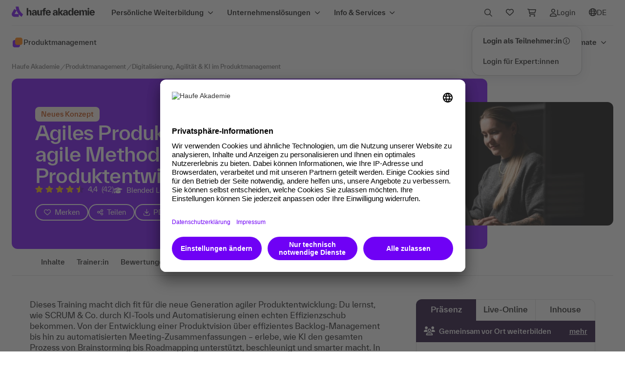

--- FILE ---
content_type: text/html;charset=UTF-8
request_url: https://www.haufe-akademie.de/34174
body_size: 71187
content:
<!DOCTYPE html>
        <html xmlns="http://www.w3.org/1999/xhtml" xml:lang="de" lang="de" dir="ltr">

        
        <head>
            <link href="favicon-ha.png?v=1717430205" rel="shortcut icon" type="image/x-icon">
			<link href="favicon-ha-512x512.png?v=1717430205" rel="apple-touch-icon" >
            <meta name="viewport" content="width=device-width, initial-scale=1.0, maximum-scale=1.0, user-scalable=no">
            <meta http-equiv="Content-Security-Policy" content="frame-ancestors 'self'">
            <meta name="autor" content="Haufe Akademie GmbH &amp; Co. KG, Freiburg, Germany">
                                    <meta name="copyright" content="Haufe Akademie GmbH &amp; Co. KG, Freiburg, Germany">
                                    <meta name="email" content="service@haufe-akademie.de">
                                    <meta name="description" content="Im Training lernst du, Methoden und Ansätze im agilen Produktmanagement für die flexible und effiziente Entwicklung kundenorientierter, innovativer Produkte.">
                                    <meta name="audience" content="Alle">
                                    <meta name="robots" content="index,follow">
                                <meta name="revisit-after" content="7">
                                    <meta name="ROBOTS" content="all">
                                    <meta name="DC.Title" content="Haufe Akademie: bundesweite Angebote für Ihre berufliche Weiterbildung">
                                    <meta name="DC.Creator" content="Haufe Akademie GmbH &amp; Co. KG, Freiburg, Germany">
                                    <meta name="DC.Publisher" content="Haufe Akademie GmbH &amp; Co. KG, Freiburg, Germany">
                                    <meta name="DC.Subject" content="Weiterbildung, Seminar, Seminare, Schulung, Schulungen, Tagung, Tagungen
Personal, Rechnungswesen, Führung, Personalentwicklung, HR-Management, 
Entgeltabrechnung, Unternehmensführung, 
Soft-Skills, Management, Projektmanagement, 
TVÖD, Immobilien, Vertrieb, Controlling, Sekretärin, Buchhaltung, Marketing, Einkauf, Logistik">
                                    <meta property="og:title" content="Seminar: Agile Produktentwicklung im Team - Haufe Akademie">
            <meta property="og:type" content="product">
            <meta property="og:image" content="https://www.haufe-akademie.de/shop_static/dist/assets/images/misc/og-logo.png">
			<meta property="og:url" content="https://www.haufe-akademie.de/34174">
            <meta property="og:site_name" content="Haufe Akademie">
            <meta property="og:description" content="Im Training lernst du, Methoden und Ansätze im agilen Produktmanagement für die flexible und effiziente Entwicklung kundenorientierter, innovativer Produkte.">
            <meta property="og:email" content="service@haufe-akademie.de">
            <meta property="og:phone_number" content="+4976159533900">
            <meta property="og:fax_number" content="+497618984423">
                <base href="https://www.haufe-akademie.de/"/>
            <title>Seminar: Agile Produktentwicklung im Team - Haufe Akademie</title>

            <link rel="canonical" href="https://www.haufe-akademie.de/34174" /><link rel="preload" href="/shop_static/dist/css/fonts/everett/TWKHaufeAkademieEverett-Bold.woff" as="font" crossorigin />
			<link rel="preload" href="/shop_static/dist/css/fonts/everett/TWKHaufeAkademieEverett-Medium.woff" as="font" crossorigin />
			<link rel="preload" href="/shop_static/dist/css/fonts/everett/TWKHaufeAkademieEverett-MediumItalic.woff" as="font" crossorigin />
			<link rel="preload" href="/shop_static/dist/css/fonts/everett/TWKHaufeAkademieEverett-Regular.woff" as="font" crossorigin />
			<link rel="preload" href="/shop_static/dist/css/fonts/everett/TWKHaufeAkademieEverett-RegularItalic.woff" as="font" crossorigin />
			<link rel="preload" href="/shop_static/dist/css/fonts/fontawesome6/fa-regular-400.woff" as="font" crossorigin />
			<link rel="preload" href="/shop_static/dist/css/fonts/fontawesome6/fa-solid-900.woff" as="font" crossorigin />

            <link rel="stylesheet" href="/shop_static/dist/css/vendor.min.css?v=1769098381" type="text/css" media="screen,print" />
  			<link rel="stylesheet" href="/shop_static/dist/css/main.min.css?v=1769098381" type="text/css" media="screen,print" />

            <link rel="stylesheet" href="/shop_static/dist/css/sds.css?v=1769098381" type="text/css" media="screen,print" />
                
                <link rel="stylesheet" href="/shop_static/dist/css/evaluation.css?v=1769098381" type="text/css" media="screen,print"/>
            <script type="text/javascript" src="https://cdn.weglot.com/weglot.min.js"></script>
					<script>
					    Weglot.initialize({
					        api_key: 'wg_0ba27ca9916129d8f6ed504bb35aa2ae3',
					        translate_search: true,
					        search_forms: ".suggest-search-form,#navSearchForm,#navSearchFormMobile,#faqsearch,#searchRef,#serpSearchForm,.search-form-marker", 
					        search_parameter: "query",
					        hide_switcher: true
					        
					    });
					    </script>
					<style type="text/css">
						#weglot-switcher-1 { display: none !important; }
					</style>
				<link rel="stylesheet" href="/shop_static/dist/css/haufe_print.css?v=1769098381" type="text/css" media="print"/>

			
			<script type="text/javascript" src="/shop_static/dist/js/vendor-core.min.js?v=1769098381"></script>
			<script type="text/javascript" src="/shop_static/dist/js/vendor.min.js?v=1769098381" defer></script>
			
			<script>
				window.IS_DEBUG = false;
				
				window.messageLocale = 'de_DE';
				
				window.argoJsConfiguration= {
					"pegaDomain":"https://chrhfv-hamark-prod1-decisionhub.pegacloud.net"
				}
	
				window.isIE = false;
				window.ua = window.navigator.userAgent;
				window.msie = window.ua.indexOf('MSIE ');
				window.trident = window.ua.indexOf('Trident/');
				if (window.trident > 0) {
				  // IE 11 => return version number
				  window.rv = window.ua.indexOf('rv:');
				  if(parseInt(window.ua.substring(window.rv + 3, window.ua.indexOf('.', window.rv)), 10) >= 11) {
					  window.isIE=true;
				  }
				}
				if (window.msie > 0) {
					window.isIE = true
				}
				if (!window.isIE) {
					document.write('<script type="text/javascript" src="/shop_static/dist/js/bootstrap.bundle.min.js?v=1769098381" defer><\/script>');
				}
				window.MSInputMethodContext && document.documentMode && document.write('<link rel="stylesheet" href="/shop_static/dist/css/bootstrap-ie11.css?v=1769098381"><script src="/shop_static/dist/js/bootstrap-ie11-fix.min.js?v=1769098381"><\/script><script src="/shop_static/dist/js/polyfill-ie11.min.js?v=1769098381"><\/script>');
				
	        	window.messageResource = {
						'product.detail.content.filter.datepicker.next14Days': () => 'Nächsten 14 Tage',
						'product.detail.content.filter.datepicker.thisMonth': () => 'Dieser Monat',
						'product.detail.content.filter.datepicker.nextMonth': () => 'Nächster Monat',
						'product.detail.content.filter.datepicker.next3Months': () => 'Nächsten 3 Monate',
						'product.detail.eventlist.events': () => 'Termine',
						'product.detail.eventlist.event': () => 'Termin',
						'product.detail.eventlist.resetFilter':  () => 'Filter zurücksetzen',
						'product.detail.eventlist.noResultCity': () => 'für die ausgewählte Stadt',
						'product.detail.eventlist.noResultCities': () => 'für die ausgewählten Städte',
						'product.detail.eventlist.noResultZip': (zip, radius) => 'für die PLZ '+ zip +' im Umkreis von '+ radius +' km',
						'product.detail.eventlist.noResultDateRange': (daterange, radius) => 'in dem angegebenen Zeitraum '+ daterange +'',
						'product.detail.eventlist.noResult': () => 'Keine Filterergebnisse',
						'product.detail.eventlist.noResultMessage': (daterange, zip, city) => 'Leider werden '+ daterange +' '+ zip +' '+ city +' keine Veranstaltungen angeboten. Bitte verändere deine Auswahl.'
					};
			</script>
			
		
			<script type="text/javascript" src="/shop_static/dist/js/main.min.js?v=1769098381" defer></script>
			<script type="text/javascript" src="/shop_static/dist/js/ajaxLayerHA2017.min.js?v=1769098381"></script>
		
			<script type="text/javascript" src="/shop_static/dist/js/sds.sync.min.js?v=1769098381"></script>
			<script defer type="text/javascript" src="/shop_static/dist/js/moment.min.js?v=1769098381"></script>
				<script defer type="text/javascript" src="/shop_static/dist/js/daterangepicker.min.js?v=1769098381" ></script>
			<script defer type="text/javascript" src="/shop_static/dist/js/sds.min.js?v=1769098381"></script>
			<script defer type="text/javascript" src="/shop_static/dist/js/semantic.min.js?v=1769098381" ></script>
			<script type="text/javascript" src="/shop_static/dist/js/animation-header-onsite-navigation.min.js?v=1769098381"></script>
	        		<script type="text/javascript" language="javascript">
                var modulePrefix = "";

                
                var pageType = 'Product';
                
                JSImage = new Image();
                JSImage.src = "/JSDetection.gif?1769633389230";
                </script>

            <script type="text/javascript">
                    $j(document).ready(function () {
                        AccordionModul.init();
                    });
                </script>
            <script type="text/javascript">
	dataLayer = [{
	      'siteId': 'haufe-akademie.de',
	      'pageTitle': '\/Produktmanagement\/Digitalisierung, Agilit\u00E4t & KI im Produktmanagement\/Agiles Produktmanagement Basic: agile Methoden & KI f\u00FCr die Produktentwicklung',
	      'transactionProducts':[{'price':1590,'name':'Agiles Produktmanagement Basic: agile Methoden \u0026 KI fuer die Produktentwicklung','count':1,'var5':'praesenz_und_online','pid':'34174','var4':'','var3':'90804100','type':'view','var2':'kostenpflichtig','var1':'Produktmanagement/Digitalisierung, Agilität \u0026 KI im Produktmanagement','group':'Blended Learning'}],

	      'customProperties':
	    	  {
  'businessunit': ['AKA'],
  'tecdata': '[\'Produktdetailseite\',\'nein\']',
  'environment': 'shop',
  'topic': 'pds-pm',
  'language': 'DE',
  'langid': 'Haufe Akademie',
  'pageId': '/Produktmanagement/Digitalisierung, Agilität \u0026 KI im Produktmanagement/Agiles Produktmanagement Basic: agile Methoden \u0026 KI für die Produktentwicklung',
  'requrl': ['https://www.haufe-akademie.de/34174'],
  'subtopic': 'Digitalisierung, Agilität \u0026 KI im Produktmanagement'
}
	}];
    
	</script>
	<script>
			(function(){
			    window.kameleoonQueue = window.kameleoonQueue || [];
			    window.kameleoonIframeURL="https://www.haufe-akademie.de/shop_static/haufe-akademie-kameleoon-iframe.html";
			    var f=document.createElement("a");
			    window.kameleoonLightIframe=false;
			    f.href=window.kameleoonIframeURL;
			    window.kameleoonIframeOrigin=f.origin||(f.protocol+"//"+f.hostname);
			    if(location.href.indexOf(window.kameleoonIframeOrigin)!=0){
			        window.kameleoonLightIframe=true;
			        var g=function(event){
			            if(window.kameleoonIframeOrigin==event.origin && event.data.slice && event.data.slice(0,9)=="Kameleoon"){
			                window.removeEventListener("message",g);
			                window.kameleoonExternalIFrameLoaded=true;
			                if(window.Kameleoon){
			                    eval(event.data);
			                    Kameleoon.Analyst.load()
			                } else {
			                    window.kameleoonExternalIFrameLoadedData=event.data
			                }
			            }
			        };
			        if(window.addEventListener){
			            window.addEventListener("message",g,false)
			        }
			        var h=document.createElement("iframe");
			        h.src=kameleoonIframeURL;
			        h.id="kameleoonExternalIframe";
			        h.style="float: left !important; opacity: 0.0 !important; width: 0px !important; height: 0px !important;";
			        document.head.appendChild(h)
			    };
			})();
			
		</script>
		<script src="//x04qlyv4um.kameleoon.eu/kameleoon.js" async fetchpriority="high"></script>
	<script id="usercentrics-cmp"   data-settings-id="gREWiaA0B" src="https://app.usercentrics.eu/browser-ui/latest/loader.js" async></script><!-- Google Tag Manager -->
<script>(function(w,d,s,l,i){w[l]=w[l]||[];w[l].push({'gtm.start':
new Date().getTime(),event:'gtm.js'});var f=d.getElementsByTagName(s)[0],
j=d.createElement(s),dl=l!='dataLayer'?'&l='+l:'';j.async=true;j.src=
'//www.googletagmanager.com/gtm.js?id='+i+dl;f.parentNode.insertBefore(j,f);
            })(window, document, 'script', 'dataLayer', 'GTM-NW5Z7H');</script>
 <!-- End Google Tag Manager -->
 
 <!-- Google Tag Manager -->
<script>(function(w,d,s,l,i){w[l]=w[l]||[];w[l].push({'gtm.start':
new Date().getTime(),event:'gtm.js'});var f=d.getElementsByTagName(s)[0],
j=d.createElement(s),dl=l!='dataLayer'?'&l='+l:'';j.async=true;j.src=
'https://wwi.haufe-akademie.de/ssthg.js?id='+i+dl;f.parentNode.insertBefore(j,f);
})(window,document,'script','dataLayer','GTM-W5FSRCX');</script>
<!-- End Google Tag Manager -->  
<!-- BEGIN Usercentrics related code -->
<link rel="preconnect" href="//privacy-proxy.usercentrics.eu">
<link rel="preload" href="//privacy-proxy.usercentrics.eu/latest/uc-block.bundle.js" as="script">
<script type="application/javascript"   src="https://privacy-proxy.usercentrics.eu/latest/uc-block.bundle.js"></script>
<script>    
   uc.blockOnly([
	'ByOJZ54odjW7',	//Add This
	'S1pcEj_jZX',	//Google Maps
	'HkPBYFofN',	//Google Fonts
	'BJTzqNi_i-m',	//Twitter Plugin
	'SJ1aqNjOs-m.',	//Wistia
	'BJz7qNsdj-7',	//Youtube Video	
	'qxiCD5aN_',	//3Q Video
]);
   uc.blockElements({
   	  'qxiCD5aN_': '.container3Q', 
   	});
  </script>
<!-- END Usercentrics related code --></head>
        <style>
#marketingModal .btn-sm { font-weight: 500; }
@media all and (min-width:1024px) {
	#marketingModal .modal-content { padding: 2rem; }
}
</style>

<div class="modal fade" id="marketingModal" tabindex="-1">
  <div class="modal-dialog modal-dialog-centered modal-lg">
    <div class="modal-content">
      <div class="modal-header">
        <h4 class="modal-title mb-2">Letzte Möglichkeit: Weiterbildungsbudget optimal nutzen</h4>
        <button type="button" class="btn-close" data-bs-dismiss="modal" aria-label="Close"></button>
      </div>
      <div class="modal-body">
        <p>Seminar 2025 besuchen, Rechnung noch dieses Jahr erhalten.</p>
      </div>
      <div class="modal-footer">
        <button type="button" class="btn btn-tertiary btn-sm label-standard" data-bs-dismiss="modal">Schließen</button>
        <a href="https://www.haufe-akademie.de/seminare-lehrgaenge/unser-angebot/weiterbildungsbudget" target="_blank" rel="noopener" class="btn btn-primary btn-w-icon icon-pos-right btn-sm label-standard ms-4">Mehr erfahren<i class="fa-regular fa-arrow-right"></i></a>
      </div>
    </div>
  </div>
</div>

<script type="text/javascript">
    window.onload = () => {
      function shouldShowMarketingModal() {
    	  if(sessionStorage.getItem("modalViewed")) {    	  
        	  return false;
          }
    	  
    	 var toDate = new Date("01/01/2025");

    	 var currentDate = new Date();
    	 
    	 if(toDate.setHours(0,0,0,0) <= currentDate.setHours(0,0,0,0)) {
    		return false;
    	 }
    	 
    	 return true;
      }
      var marketingModal = new bootstrap.Modal('#marketingModal');
      if(shouldShowMarketingModal()) {    	  
    	  marketingModal.show();
      }
      const marketingModalEl = document.getElementById('marketingModal')
      marketingModalEl.addEventListener('hidden.bs.modal', event => {
    	  sessionStorage.setItem("modalViewed", true);
      })
    }
</script><body class="rema" tabindex="0">
                <!-- Google Tag Manager -->
				<noscript><iframe src="//www.googletagmanager.com/ns.html?id=GTM-NW5Z7H"
				height="0" width="0" style="display:none;visibility:hidden"></iframe></noscript>
                <!-- End Google Tag Manager -->
                <!-- Google Tag Manager (noscript) -->
				<noscript><iframe src="https://wwi.haufe-akademie.de/ns.html?id=GTM-W5FSRCX"
				height="0" width="0" style="display:none;visibility:hidden"></iframe></noscript>
				<!-- End Google Tag Manager (noscript) -->  
            <!-- primary -->
		<div class="sticky-header-wrapper">
		
			<div class="global-nav-wrapper">
	<div class="global-nav-wrapper-inner">	
		<nav role="navigation" aria-label="Hauptnavigation" class="navbar navbar-expand-lg global-nav">
			<a class="navbar-brand" href="/" title="Haufe Akademie Startseite" data-track-style="clickicon" data-track-action="akalogo" data-track-type="link">
				<img src="/shop_static/dist/assets/images/elevate/logos/logo_header.svg?v=1769098381" alt="Logo Haufe Akademie" border="0" />
			</a>
			
			<button class="navbar-toggler" type="button" data-bs-toggle="collapse" data-bs-target=".global-nav .navbar-collapse">
					<span class="navbar-toggler-icon"></span>
				</button>
				
				<div id="navbar-collapse" class="collapse navbar-collapse">
					<div class="navbar-nav btn-group d-flex d-lg-none">
		
	<div id="megamenu-mobile" class="megamenu">
		
		



























	
	
	
	




<div class="split-pane level-0 page-1394">
	
		
		
		
		
			
			<div class="nav">
			
			
				<div class="search-element">
					<div class="searchInputContainer navSearch"style="width: 100%" >
		<form id="navSearchFormMobile" name="navSearchFormMobile" action="search" method="GET">
			






























<label class="search-input-label label-lg-light" for="naviSearchInputMobile" id="naviSearchInputMobileLabel">
	
	<div class="search-input-wrapper">
		<input type="text" class="search-input" name="query" id="naviSearchInputMobile" value="" placeholder="Suche" aria-label="Suchbegriff" autocomplete="off" />
	   	<i class="input-icon-start fa-regular fa-search m-0" aria-hidden="true"></i>
	   	<div class="input-icon-end">
	   		<button type="reset" class="icon-clear" title="Eingabe löschen" aria-label="Eingabe löschen" ><i class="fa-solid fa-circle-xmark m-0"></i><span class="d-none">Eingabe löschen</span></button>
	    	<button type="submit" class="icon-send" title="Suchen" aria-label="Suchen"><i class="fa-regular fa-arrow-right m-0"></i><span class="d-none">Suchen</span></button>
	   	</div>
	</div>
</label>
<script type="text/javascript">
	$j(document).ready(function() {
	    $j('#naviSearchInputMobileLabel .icon-clear').on('click keypress', function(event) {
       		event.preventDefault();
        	if (event.type === 'click' || (event.type === 'keypress' && event.which === 13)) {
        		resetSearchInputs();
	        }
	    });	    
	});
</script><input type="hidden" name="searchfield" value="1"/>
			<input type="hidden" name="autosuggestselection" id="autosuggestselection" value="0" />
			<input type="hidden" name="url" value="https://www.haufe-akademie.de/34174" />
			<input type="hidden" name="reset" value="true" />
			<input type="hidden" id="facetedSearch" name="facetedSearch" value="true" />
			<input type="hidden" name="search_pagetype" value="Produktdetailseite" />
			<input type="hidden" name="search_topic" value="pds-pm" />
			<input type="hidden" name="search_type" value="searchterm" />
			<input type="hidden" name="search_method" value="searchbox_main" />
		</form>
	</div>
</div>
			
			
			<div class="nav-list"
				 role="tablist" aria-orientation="vertical"
			>
			
			
		
		
		
		
		
			
		
		

		
			
				<button id="tab_megamenu_0"
					class="tab  "
					type="button" 
					onclick="event.stopPropagation()"
					data-bs-toggle="tab"
					data-bs-target="#tabpanel_megamenu_0"
					aria-controls="tabpanel_megamenu_0"
					aria-selected="false"
					role="tab"
					data-track-style="clicknav"
					data-track-action="mainhoverprimary"
					data-track-type="element"
					data-track-label="Persönliche Weiterbildung"
				>
					<div class="d-flex w-100 justify-content-between align-items-center">
						<div class="label-multiline nav-title">
							Persönliche Weiterbildung
						</div>
						<i class="fa-solid fa-chevron-right"></i>
					</div>
					
				</button>
			
			
			
		
		
		
		
		
		
		
		
		
		
		
			
		
		

		
			
				<button id="tab_megamenu_1"
					class="tab  "
					type="button" 
					onclick="event.stopPropagation()"
					data-bs-toggle="tab"
					data-bs-target="#tabpanel_megamenu_1"
					aria-controls="tabpanel_megamenu_1"
					aria-selected="false"
					role="tab"
					data-track-style="clicknav"
					data-track-action="mainhoverprimary"
					data-track-type="element"
					data-track-label="Unternehmenslösungen"
				>
					<div class="d-flex w-100 justify-content-between align-items-center">
						<div class="label-multiline nav-title">
							Unternehmenslösungen
						</div>
						<i class="fa-solid fa-chevron-right"></i>
					</div>
					
				</button>
			
			
			
		
		
		
		
		
		
		
		
		
		
		
			
		
		

		
			
				<button id="tab_megamenu_2"
					class="tab  "
					type="button" 
					onclick="event.stopPropagation()"
					data-bs-toggle="tab"
					data-bs-target="#tabpanel_megamenu_2"
					aria-controls="tabpanel_megamenu_2"
					aria-selected="false"
					role="tab"
					data-track-style="clicknav"
					data-track-action="mainhoverprimary"
					data-track-type="element"
					data-track-label="Info & Services"
				>
					<div class="d-flex w-100 justify-content-between align-items-center">
						<div class="label-multiline nav-title">
							Info & Services
						</div>
						<i class="fa-solid fa-chevron-right"></i>
					</div>
					
				</button>
			
			
			
		
		
		
		
			

			</div> 

			
				<div class="label-multiline action-elements">
					
					<div class="dropdown">
	<button type="button" data-bs-toggle="dropdown" aria-expanded="false" id="myaccountMenuButtonMobile">
		<div class="nav-link-icon">
			<i class="fa-regular fa-user"></i>
			<div data-track-style="clickicon" data-track-action="myaccount">Login</div>
				</div>
	</button>
	<div class="dropdown-menu myaccount-dropdown-menu" aria-labelledby="myaccountMenuButtonMobile">
	    <a class="label-multiline dropdown-item text-nowrap d-flex align-items-center"
					data-track-style="clicknav" data-track-action="login" data-track-type="link"
					href="https://lernumgebung.haufe-akademie.de/"
				>
					<strong>Login als Teilnehmer:in</strong>
					<span tabindex="0" class="d-none d-md-inline-block" data-bs-toggle="tooltip" data-bs-placement="left" data-bs-html="true" title="<div class='p-2 text-start'><div class='pb-3'>Du hast eine Weiterbildung bei der<br/>Haufe Akademie gebucht? Dann<br/>bist du hier genau richtig!</div><div>Deine Vorteile nach dem Login:</div><ul><li>Zugang zu deiner Lernumgebung</li><li>Buchungen verwalten</li><li>Zugangslinks zu Online-<br/>Veranstaltungen</li><li>Dokumente und Auszeichnungen</li></ul></div>">
						<i class="fa-regular fa-circle-info"></i>
				 	</span>
				</a>
			
			<a class="label-multiline dropdown-item" data-track-style="clicknav" data-track-action="login" data-track-type="link" href="Login?ssoCheck=true" title="Zum Login">Login für Expert:innen</a>
		</div>
</div>


<div class="dropdown shoppingcart-dropdown">
	<button class="" type="button" data-bs-toggle="dropdown" aria-expanded="false" id="shoppingcartMenuButtonMobile">
			<div class="nav-link-icon" data-track-style="clickicon" data-track-action="shoppingcart">
				<i class="fa-regular fa-cart-shopping"></i>
				<div>Warenkorb</div>
				<span class="label-sm dropdown-item-count d-none" data-track-style="clickicon" data-track-action="shoppingcart">0</span>
			</div>
	</button>
	<div class="dropdown-menu shoppingcart-dropdown-menu" aria-labelledby="shoppingcartMenuButtonMobile">
		<p class="dropdown-item-text m-0 text-center">Ihr Warenkorb ist leer.</p>
			</div>
</div>
<div class="dropdown wishlist-dropdown">
	<button class="" type="button" data-bs-toggle="dropdown" aria-expanded="false" id="wishlistMenuButtonMobile">
			<div class="nav-link-icon">
				<div data-track-style="clickicon" data-track-action="merkzettel" data-track-type="link"><i class="fa-regular fa-heart"></i></div>
				<div>Merkzettel</div>
				<span data-track-style="clickicon" data-track-action="shoppingcart" data-track-type="link" class="label-sm dropdown-item-count d-none">
					</span>
			</div>
	</button>
	<div class="dropdown-menu wishlist-dropdown-menu" aria-labelledby="wishlistMenuButtonMobile">
		<p class="dropdown-item-text m-0 text-center">Dein Merkzettel ist leer.</p>
			</div>
</div>
<div class="dropdown language-dropdown" id="lang-nav-mobile">
	<button class="" type="button" data-bs-toggle="dropdown" aria-expanded="false" data-track-style="clickicon" data-track-action="language" data-track-type="link" id="languageMenuButtonMobile">
		<div class="nav-link-icon wg-notranslate">
			<div><i class="fa-regular fa-globe"></i></div>
			<div>DE</div></div>
	</button>
	<div class="dropdown-menu language-dropdown-menu language-select" aria-labelledby="wishlistMenuButtonMobile">
		<a class="label-multiline dropdown-item disabled" href="#Weglot-de" tabindex="-1" aria-disabled="true">Deutsch  <i class="fa-regular fa-check"></i></a>
		<a class="label-multiline dropdown-item " data-track-style="clicknav" data-track-action="main" href="#Weglot-en">Englisch </a>
	</div>
</div>
 


 <script>
 	if(typeof Weglot !== "undefined") {
	 Weglot.on("initialized", function (){
		var element = document.getElementById('lang-nav-mobile');
	 	if (element) {
			if(!isLanguageNavHidden(Weglot)){
				 initLanguageNavi(element, '');
			 }else{		
			     element.style.display = "none";	 
			}
	 	}
	 }
	);
 	}

 </script>


    
<div class="label-light external-link wg-notranslate">
	<a href="https://www.haufe.de/" target="_blank" rel="noopener" data-track-style="clicktext" data-track-type="link" data-track-action="main-outbound" data-track-label="haufe.de" aria-label="Zur Startseite von Haufe.de; öffnet sich in einem neuen Browserfenster"><i class="fa-solid fa-arrow-up-right-from-square" aria-hidden="true"></i>haufe.de</a>
</div>


</div>
			
			
			
		
			</div> 
		
	
	<div class="tab-content">
		
			
			
				
			
			
			
			<div class="tab-pane" 
				id="tabpanel_megamenu_0"
				role="tabpanel"
				tab-index="0"
				aria-labelledby="tab_megamenu_0">
				
				<div class="border-wrapper" >	
					
					
					<button type="button" class="label-multiline drillup" onclick="drillUp(event)" >
						<div class="d-flex align-items-center">
							<i class="fa-solid fa-chevron-left"></i>
							<span>Zurück</span>
						</div>
					</button>
					
						<div class="tab-pane-header-container">
							<div class="tab-pane-header">
								
									<div class="d-flex align-items-center">
										
										<div class="heading-sm tab-pane-title">
											Persönliche Weiterbildung
										</div>
									</div>
								
								
							</div>
							
							
								
								
									
								
								<a class="label-multiline tab-pane-link" data-track-style="clicktext" data-track-action="mainhovercta" data-track-type="link" data-track-label="Persönliche Weiterbildung/Alles in persönliche Weiterbildung" href="/persoenliche-weiterbildung">
									
										
											Alles in persönliche Weiterbildung
										
										
									
									<i class="fa-solid fa-arrow-right"></i>
								</a>
							
						</div>
					
					
						






























<div class="split-pane level-1 page-3">
	
		
		
		
		
			
			<div class="nav">
			
			
			
			<div class="nav-list spacer-top"
				 role="tablist" aria-orientation="vertical"
			>
			
			
		
		
		
		
		
			
		
		

		
			
				<button id="tab__megamenu_0_0"
					class="tab  "
					type="button" 
					onclick="event.stopPropagation()"
					data-bs-toggle="tab"
					data-bs-target="#tabpanel__megamenu_0_0"
					aria-controls="tabpanel__megamenu_0_0"
					aria-selected="false"
					role="tab"
					data-track-style="clicknav"
					data-track-action="mainhoverprimary"
					data-track-type="element"
					data-track-label="Themen"
				>
					<div class="d-flex w-100 justify-content-between align-items-center">
						<div class="label-multiline nav-title">
							Themen
						</div>
						<i class="fa-solid fa-chevron-right"></i>
					</div>
					
						<div class="label-multiline-light nav-teaser">Weiterbildung in 27 unterschiedlichen Themen</div>
					
				</button>
			
			
			
		
		
		
		
		
		
		
		
		
		
		
			
		
		

		
			
				<button id="tab__megamenu_0_1"
					class="tab  "
					type="button" 
					onclick="event.stopPropagation()"
					data-bs-toggle="tab"
					data-bs-target="#tabpanel__megamenu_0_1"
					aria-controls="tabpanel__megamenu_0_1"
					aria-selected="false"
					role="tab"
					data-track-style="clicknav"
					data-track-action="mainhoverprimary"
					data-track-type="element"
					data-track-label="Lernformate"
				>
					<div class="d-flex w-100 justify-content-between align-items-center">
						<div class="label-multiline nav-title">
							Lernformate
						</div>
						<i class="fa-solid fa-chevron-right"></i>
					</div>
					
						<div class="label-multiline-light nav-teaser">Seminare, Online-Trainings, Fernkurse, Qualifizierungsprogramme, E-Learning</div>
					
				</button>
			
			
			
		
		
		
		
		
		
		
		
		
		
		
			
		
		

		
			
				<button id="tab__megamenu_0_2"
					class="tab  "
					type="button" 
					onclick="event.stopPropagation()"
					data-bs-toggle="tab"
					data-bs-target="#tabpanel__megamenu_0_2"
					aria-controls="tabpanel__megamenu_0_2"
					aria-selected="false"
					role="tab"
					data-track-style="clicknav"
					data-track-action="mainhoverprimary"
					data-track-type="element"
					data-track-label="Tagungen & Events"
				>
					<div class="d-flex w-100 justify-content-between align-items-center">
						<div class="label-multiline nav-title">
							Tagungen & Events
						</div>
						<i class="fa-solid fa-chevron-right"></i>
					</div>
					
						<div class="label-multiline-light nav-teaser">Wissen teilen, Menschen verbinden</div>
					
				</button>
			
			
			
		
		
		
		
		
		
		
		
		
		
		
			
		
		

		
			
				<button id="tab__megamenu_0_3"
					class="tab  "
					type="button" 
					onclick="event.stopPropagation()"
					data-bs-toggle="tab"
					data-bs-target="#tabpanel__megamenu_0_3"
					aria-controls="tabpanel__megamenu_0_3"
					aria-selected="false"
					role="tab"
					data-track-style="clicknav"
					data-track-action="mainhoverprimary"
					data-track-type="element"
					data-track-label="Qualifizierungsprogramme"
				>
					<div class="d-flex w-100 justify-content-between align-items-center">
						<div class="label-multiline nav-title">
							Qualifizierungsprogramme
						</div>
						<i class="fa-solid fa-chevron-right"></i>
					</div>
					
						<div class="label-multiline-light nav-teaser">Career Lines und Expert Lines</div>
					
				</button>
			
			
			
		
		
		
		
		
		
		
		
		
		
		
			
		
		

		
			
				<button id="tab__megamenu_0_4"
					class="tab  "
					type="button" 
					onclick="event.stopPropagation()"
					data-bs-toggle="tab"
					data-bs-target="#tabpanel__megamenu_0_4"
					aria-controls="tabpanel__megamenu_0_4"
					aria-selected="false"
					role="tab"
					data-track-style="clicknav"
					data-track-action="mainhoverprimary"
					data-track-type="element"
					data-track-label="IT-Trainings von skill it"
				>
					<div class="d-flex w-100 justify-content-between align-items-center">
						<div class="label-multiline nav-title">
							IT-Trainings von skill it
						</div>
						<i class="fa-solid fa-chevron-right"></i>
					</div>
					
						<div class="label-multiline-light nav-teaser">Where tech professionals grow</div>
					
				</button>
			
			
			
		
		
		
		
		
		
		
		
		
		
		
			
		
		

		
			
				<button id="tab__megamenu_0_5"
					class="tab  "
					type="button" 
					onclick="event.stopPropagation()"
					data-bs-toggle="tab"
					data-bs-target="#tabpanel__megamenu_0_5"
					aria-controls="tabpanel__megamenu_0_5"
					aria-selected="false"
					role="tab"
					data-track-style="clicknav"
					data-track-action="mainhoverprimary"
					data-track-type="element"
					data-track-label="Future Jobs Classes"
				>
					<div class="d-flex w-100 justify-content-between align-items-center">
						<div class="label-multiline nav-title">
							Future Jobs Classes
						</div>
						<i class="fa-solid fa-chevron-right"></i>
					</div>
					
						<div class="label-multiline-light nav-teaser">Zukunft können.</div>
					
				</button>
			
			
			
		
		
		
		
		
		
		
		
		
		
		
			
		
		

		
			
				<button id="tab__megamenu_0_6"
					class="tab  "
					type="button" 
					onclick="event.stopPropagation()"
					data-bs-toggle="tab"
					data-bs-target="#tabpanel__megamenu_0_6"
					aria-controls="tabpanel__megamenu_0_6"
					aria-selected="false"
					role="tab"
					data-track-style="clicknav"
					data-track-action="mainhoverprimary"
					data-track-type="element"
					data-track-label="Business Coaching"
				>
					<div class="d-flex w-100 justify-content-between align-items-center">
						<div class="label-multiline nav-title">
							Business Coaching
						</div>
						<i class="fa-solid fa-chevron-right"></i>
					</div>
					
						<div class="label-multiline-light nav-teaser">Für individuelle Weiterentwicklung</div>
					
				</button>
			
			
			
		
		
		
		
			

			</div> 

			
			
			
		
			</div> 
		
	
	<div class="tab-content">
		
			
			
				
			
			
			
			<div class="tab-pane" 
				id="tabpanel__megamenu_0_0"
				role="tabpanel"
				tab-index="0"
				aria-labelledby="tab__megamenu_0_0">
				
				<div class="border-wrapper" >	
					
					
					<button type="button" class="label-multiline drillup" onclick="drillUp(event)" >
						<div class="d-flex align-items-center">
							<i class="fa-solid fa-chevron-left"></i>
							<span>Persönliche Weiterbildung</span>
						</div>
					</button>
					
						<div class="tab-pane-header-container">
							<div class="tab-pane-header">
								
									<div class="d-flex align-items-center">
										
											<i class="navicon navicon--cls-inhouse-schulungen"></i>
										
										<div class="heading-sm tab-pane-title">
											Themen
										</div>
									</div>
								
								
									<div class="paragraph tab-pane-link-collection-description">
										Über 3.500 Weiterbildungen in 27 Themen
									</div>
								
							</div>
							
							
						</div>
					
					
						






























<div class="split-pane level-2 page-24">
	
		
		
		
		
			
			<div class="nav">
			
			
			
			<div class="nav-list spacer-top"
				
			>
			
			
		
		
		
		
		
			
		
		

		
			
			
			
				
				
					
				
				<a class="link-collection-cell"
					href="/hierarchy/general+management"
					target="_self"
					data-track-style="clicknav"
					data-track-action="mainhoversecondary"
					data-track-type="link"
					data-track-label="Themen/General Management"
				>
					
					<div>
						<div class="d-flex">
							
								
									
									
										<i class="fa-solid fa-arrow-right align-items-center"></i>
									
								
							
							<div class="label-multiline nav-title">
								General Management
							</div>
						</div>
						
					</div>
					
				</a>
			
		
		
		
		
		
		
		
		
		
		
		
			
		
		

		
			
			
			
				
				
					
				
				<a class="link-collection-cell"
					href="/hierarchy/change-management-and-digital-transformation"
					target="_self"
					data-track-style="clicknav"
					data-track-action="mainhoversecondary"
					data-track-type="link"
					data-track-label="Themen/Digital Transformation & Change Management"
				>
					
					<div>
						<div class="d-flex">
							
								
									
									
										<i class="fa-solid fa-arrow-right align-items-center"></i>
									
								
							
							<div class="label-multiline nav-title">
								Digital Transformation & Change Management
							</div>
						</div>
						
					</div>
					
				</a>
			
		
		
		
		
		
		
		
		
		
		
		
			
		
		

		
			
			
			
				
				
					
				
				<a class="link-collection-cell"
					href="/hierarchy/fuehrung+und+leadership"
					target="_self"
					data-track-style="clicknav"
					data-track-action="mainhoversecondary"
					data-track-type="link"
					data-track-label="Themen/Führung und Leadership"
				>
					
					<div>
						<div class="d-flex">
							
								
									
									
										<i class="fa-solid fa-arrow-right align-items-center"></i>
									
								
							
							<div class="label-multiline nav-title">
								Führung und Leadership
							</div>
						</div>
						
					</div>
					
				</a>
			
		
		
		
		
		
		
		
		
		
		
		
			
		
		

		
			
			
			
				
				
					
				
				<a class="link-collection-cell"
					href="/hierarchy/persoenliche+und+soziale+kompetenz"
					target="_self"
					data-track-style="clicknav"
					data-track-action="mainhoversecondary"
					data-track-type="link"
					data-track-label="Themen/Persönliche und Soziale Kompetenzen"
				>
					
					<div>
						<div class="d-flex">
							
								
									
									
										<i class="fa-solid fa-arrow-right align-items-center"></i>
									
								
							
							<div class="label-multiline nav-title">
								Persönliche und Soziale Kompetenzen
							</div>
						</div>
						
					</div>
					
				</a>
			
		
		
		
		
		
		
		
		
		
		
		
			
		
		

		
			
			
			
				
				
					
				
				<a class="link-collection-cell"
					href="/hierarchy/data-analytics-ki"
					target="_self"
					data-track-style="clicknav"
					data-track-action="mainhoversecondary"
					data-track-type="link"
					data-track-label="Themen/Künstliche Intelligenz & Data Analytics"
				>
					
					<div>
						<div class="d-flex">
							
								
									
									
										<i class="fa-solid fa-arrow-right align-items-center"></i>
									
								
							
							<div class="label-multiline nav-title">
								Künstliche Intelligenz & Data Analytics
							</div>
						</div>
						
					</div>
					
				</a>
			
		
		
		
		
		
		
		
		
		
		
		
			
		
		

		
			
			
			
				
				
					
				
				<a class="link-collection-cell"
					href="/hierarchy/projekte-prozesse"
					target="_self"
					data-track-style="clicknav"
					data-track-action="mainhoversecondary"
					data-track-type="link"
					data-track-label="Themen/Projekt- und Prozessmanagement"
				>
					
					<div>
						<div class="d-flex">
							
								
									
									
										<i class="fa-solid fa-arrow-right align-items-center"></i>
									
								
							
							<div class="label-multiline nav-title">
								Projekt- und Prozessmanagement
							</div>
						</div>
						
					</div>
					
				</a>
			
		
		
		
		
		
		
		
		
		
		
		
			
		
		

		
			
			
			
				
				
					
				
				<a class="link-collection-cell"
					href="/hierarchy/personalmanagement"
					target="_self"
					data-track-style="clicknav"
					data-track-action="mainhoversecondary"
					data-track-type="link"
					data-track-label="Themen/Personalmanagement"
				>
					
					<div>
						<div class="d-flex">
							
								
									
									
										<i class="fa-solid fa-arrow-right align-items-center"></i>
									
								
							
							<div class="label-multiline nav-title">
								Personalmanagement
							</div>
						</div>
						
					</div>
					
				</a>
			
		
		
		
		
		
		
		
		
		
		
		
			
		
		

		
			
			
			
				
				
					
				
				<a class="link-collection-cell"
					href="/hierarchy/entgeltabrechnung-personalmanagement"
					target="_self"
					data-track-style="clicknav"
					data-track-action="mainhoversecondary"
					data-track-type="link"
					data-track-label="Themen/Entgeltabrechnung"
				>
					
					<div>
						<div class="d-flex">
							
								
									
									
										<i class="fa-solid fa-arrow-right align-items-center"></i>
									
								
							
							<div class="label-multiline nav-title">
								Entgeltabrechnung
							</div>
						</div>
						
					</div>
					
				</a>
			
		
		
		
		
		
		
		
		
		
		
		
			
		
		

		
			
			
			
				
				
					
				
				<a class="link-collection-cell"
					href="/hierarchy/learning-development"
					target="_self"
					data-track-style="clicknav"
					data-track-action="mainhoversecondary"
					data-track-type="link"
					data-track-label="Themen/Learning & Development"
				>
					
					<div>
						<div class="d-flex">
							
								
									
									
										<i class="fa-solid fa-arrow-right align-items-center"></i>
									
								
							
							<div class="label-multiline nav-title">
								Learning & Development
							</div>
						</div>
						
					</div>
					
				</a>
			
		
		
		
		
		
		
		
		
		
		
		
			
		
		

		
			
			
			
				
				
					
				
				<a class="link-collection-cell"
					href="/hierarchy/nachhaltigkeitsmanagement"
					target="_self"
					data-track-style="clicknav"
					data-track-action="mainhoversecondary"
					data-track-type="link"
					data-track-label="Themen/Nachhaltigkeits&shy;management"
				>
					
					<div>
						<div class="d-flex">
							
								
									
									
										<i class="fa-solid fa-arrow-right align-items-center"></i>
									
								
							
							<div class="label-multiline nav-title">
								Nachhaltigkeits&shy;management
							</div>
						</div>
						
					</div>
					
				</a>
			
		
		
		
		
		
		
		
		
		
		
		
			
		
		

		
			
			
			
				
				
					
				
				<a class="link-collection-cell"
					href="/hierarchy/gesundheit"
					target="_self"
					data-track-style="clicknav"
					data-track-action="mainhoversecondary"
					data-track-type="link"
					data-track-label="Themen/Gesundheits&shy;management"
				>
					
					<div>
						<div class="d-flex">
							
								
									
									
										<i class="fa-solid fa-arrow-right align-items-center"></i>
									
								
							
							<div class="label-multiline nav-title">
								Gesundheits&shy;management
							</div>
						</div>
						
					</div>
					
				</a>
			
		
		
		
		
		
		
		
		
		
		
		
			
		
		

		
			
			
			
				
				
					
				
				<a class="link-collection-cell"
					href="/hierarchy/vertrieb"
					target="_self"
					data-track-style="clicknav"
					data-track-action="mainhoversecondary"
					data-track-type="link"
					data-track-label="Themen/Vertrieb und Verkauf"
				>
					
					<div>
						<div class="d-flex">
							
								
									
									
										<i class="fa-solid fa-arrow-right align-items-center"></i>
									
								
							
							<div class="label-multiline nav-title">
								Vertrieb und Verkauf
							</div>
						</div>
						
					</div>
					
				</a>
			
		
		
		
		
		
		
		
		
		
		
		
			
		
		

		
			
			
			
				
				
					
				
				<a class="link-collection-cell"
					href="/hierarchy/marketing"
					target="_self"
					data-track-style="clicknav"
					data-track-action="mainhoversecondary"
					data-track-type="link"
					data-track-label="Themen/Marketing "
				>
					
					<div>
						<div class="d-flex">
							
								
									
									
										<i class="fa-solid fa-arrow-right align-items-center"></i>
									
								
							
							<div class="label-multiline nav-title">
								Marketing 
							</div>
						</div>
						
					</div>
					
				</a>
			
		
		
		
		
		
		
		
		
		
		
		
			
		
		

		
			
			
			
				
				
					
				
				<a class="link-collection-cell"
					href="/hierarchy/produktmanagement"
					target="_self"
					data-track-style="clicknav"
					data-track-action="mainhoversecondary"
					data-track-type="link"
					data-track-label="Themen/Produktmanagement"
				>
					
					<div>
						<div class="d-flex">
							
								
									
									
										<i class="fa-solid fa-arrow-right align-items-center"></i>
									
								
							
							<div class="label-multiline nav-title">
								Produktmanagement
							</div>
						</div>
						
					</div>
					
				</a>
			
		
		
		
		
		
		
		
		
		
		
		
			
		
		

		
			
			
			
				
				
					
				
				<a class="link-collection-cell"
					href="/hierarchy/einkauf"
					target="_self"
					data-track-style="clicknav"
					data-track-action="mainhoversecondary"
					data-track-type="link"
					data-track-label="Themen/Einkauf "
				>
					
					<div>
						<div class="d-flex">
							
								
									
									
										<i class="fa-solid fa-arrow-right align-items-center"></i>
									
								
							
							<div class="label-multiline nav-title">
								Einkauf 
							</div>
						</div>
						
					</div>
					
				</a>
			
		
		
		
		
		
		
		
		
		
		
		
			
		
		

		
			
			
			
				
				
					
				
				<a class="link-collection-cell"
					href="/hierarchy/logistik-supply-chain-und-aussenhandel"
					target="_self"
					data-track-style="clicknav"
					data-track-action="mainhoversecondary"
					data-track-type="link"
					data-track-label="Themen/Logistik, Supply Chain und Außenhandel"
				>
					
					<div>
						<div class="d-flex">
							
								
									
									
										<i class="fa-solid fa-arrow-right align-items-center"></i>
									
								
							
							<div class="label-multiline nav-title">
								Logistik, Supply Chain und Außenhandel
							</div>
						</div>
						
					</div>
					
				</a>
			
		
		
		
		
		
		
		
		
		
		
		
			
		
		

		
			
			
			
				
				
					
				
				<a class="link-collection-cell"
					href="/hierarchy/assistenz-office-management"
					target="_self"
					data-track-style="clicknav"
					data-track-action="mainhoversecondary"
					data-track-type="link"
					data-track-label="Themen/Assistenz und Office-Management"
				>
					
					<div>
						<div class="d-flex">
							
								
									
									
										<i class="fa-solid fa-arrow-right align-items-center"></i>
									
								
							
							<div class="label-multiline nav-title">
								Assistenz und Office-Management
							</div>
						</div>
						
					</div>
					
				</a>
			
		
		
		
		
		
		
		
		
		
		
		
			
		
		

		
			
			
			
				
				
					
				
				<a class="link-collection-cell"
					href="/hierarchy/rechnungswesen-steuern-und-finanzen"
					target="_self"
					data-track-style="clicknav"
					data-track-action="mainhoversecondary"
					data-track-type="link"
					data-track-label="Themen/Rechnungswesen, Steuern und Finanzen"
				>
					
					<div>
						<div class="d-flex">
							
								
									
									
										<i class="fa-solid fa-arrow-right align-items-center"></i>
									
								
							
							<div class="label-multiline nav-title">
								Rechnungswesen, Steuern und Finanzen
							</div>
						</div>
						
					</div>
					
				</a>
			
		
		
		
		
		
		
		
		
		
		
		
			
		
		

		
			
			
			
				
				
					
				
				<a class="link-collection-cell"
					href="/hierarchy/controlling"
					target="_self"
					data-track-style="clicknav"
					data-track-action="mainhoversecondary"
					data-track-type="link"
					data-track-label="Themen/Controlling"
				>
					
					<div>
						<div class="d-flex">
							
								
									
									
										<i class="fa-solid fa-arrow-right align-items-center"></i>
									
								
							
							<div class="label-multiline nav-title">
								Controlling
							</div>
						</div>
						
					</div>
					
				</a>
			
		
		
		
		
		
		
		
		
		
		
		
			
		
		

		
			
			
			
				
				
					
				
				<a class="link-collection-cell"
					href="/hierarchy/recht-datenschutz"
					target="_self"
					data-track-style="clicknav"
					data-track-action="mainhoversecondary"
					data-track-type="link"
					data-track-label="Themen/Recht und Datenschutz"
				>
					
					<div>
						<div class="d-flex">
							
								
									
									
										<i class="fa-solid fa-arrow-right align-items-center"></i>
									
								
							
							<div class="label-multiline nav-title">
								Recht und Datenschutz
							</div>
						</div>
						
					</div>
					
				</a>
			
		
		
		
		
		
		
		
		
		
		
		
			
		
		

		
			
			
			
				
				
					
				
				<a class="link-collection-cell"
					href="/hierarchy/compliance"
					target="_self"
					data-track-style="clicknav"
					data-track-action="mainhoversecondary"
					data-track-type="link"
					data-track-label="Themen/Compliance"
				>
					
					<div>
						<div class="d-flex">
							
								
									
									
										<i class="fa-solid fa-arrow-right align-items-center"></i>
									
								
							
							<div class="label-multiline nav-title">
								Compliance
							</div>
						</div>
						
					</div>
					
				</a>
			
		
		
		
		
		
		
		
		
		
		
		
			
		
		

		
			
			
			
				
				
					
				
				<a class="link-collection-cell"
					href="/hierarchy/kompetenz-fuer-trainer-coaches-und-berater"
					target="_self"
					data-track-style="clicknav"
					data-track-action="mainhoversecondary"
					data-track-type="link"
					data-track-label="Themen/Kompetenz für Training, Coaching und Beratung"
				>
					
					<div>
						<div class="d-flex">
							
								
									
									
										<i class="fa-solid fa-arrow-right align-items-center"></i>
									
								
							
							<div class="label-multiline nav-title">
								Kompetenz für Training, Coaching und Beratung
							</div>
						</div>
						
					</div>
					
				</a>
			
		
		
		
		
		
		
		
		
		
		
		
			
		
		

		
			
			
			
				
				
					
				
				<a class="link-collection-cell"
					href="/hierarchy/international+business"
					target="_self"
					data-track-style="clicknav"
					data-track-action="mainhoversecondary"
					data-track-type="link"
					data-track-label="Themen/International Business"
				>
					
					<div>
						<div class="d-flex">
							
								
									
									
										<i class="fa-solid fa-arrow-right align-items-center"></i>
									
								
							
							<div class="label-multiline nav-title">
								International Business
							</div>
						</div>
						
					</div>
					
				</a>
			
		
		
		
		
		
		
		
		
		
		
		
			
		
		

		
			
			
			
				
				
					
				
				<a class="link-collection-cell"
					href="/hierarchy/immobilienwirtschaft+und+-management"
					target="_self"
					data-track-style="clicknav"
					data-track-action="mainhoversecondary"
					data-track-type="link"
					data-track-label="Themen/Immobilien&shy;wirtschaft und -management"
				>
					
					<div>
						<div class="d-flex">
							
								
									
									
										<i class="fa-solid fa-arrow-right align-items-center"></i>
									
								
							
							<div class="label-multiline nav-title">
								Immobilien&shy;wirtschaft und -management
							</div>
						</div>
						
					</div>
					
				</a>
			
		
		
		
		
		
		
		
		
		
		
		
			
		
		

		
			
			
			
				
				
					
				
				<a class="link-collection-cell"
					href="/hierarchy/oeffentlicher-dienst"
					target="_self"
					data-track-style="clicknav"
					data-track-action="mainhoversecondary"
					data-track-type="link"
					data-track-label="Themen/Öffentlicher Dienst"
				>
					
					<div>
						<div class="d-flex">
							
								
									
									
										<i class="fa-solid fa-arrow-right align-items-center"></i>
									
								
							
							<div class="label-multiline nav-title">
								Öffentlicher Dienst
							</div>
						</div>
						
					</div>
					
				</a>
			
		
		
		
		
		
		
		
		
		
		
		
			
		
		

		
			
			
			
				
				
					
				
				<a class="link-collection-cell"
					href="https://www.haufe-akademie.de/future-jobs-classes"
					target="_self"
					data-track-style="clicknav"
					data-track-action="mainhoversecondary"
					data-track-type="link"
					data-track-label="Themen/Future Jobs Classes"
				>
					
					<div>
						<div class="d-flex">
							
								
									
									
										<i class="fa-solid fa-arrow-right align-items-center"></i>
									
								
							
							<div class="label-multiline nav-title">
								Future Jobs Classes
							</div>
						</div>
						
					</div>
					
				</a>
			
		
		
		
		
		
		
		
		
		
		
		
			
		
		

		
			
			
			
				
				
					
				
				<a class="link-collection-cell"
					href="https://www.haufe-akademie.de/skill-it"
					target="_self"
					data-track-style="clicknav"
					data-track-action="mainhoversecondary"
					data-track-type="link"
					data-track-label="Themen/IT-Trainings"
				>
					
					<div>
						<div class="d-flex">
							
								
									
									
										<i class="fa-solid fa-arrow-right align-items-center"></i>
									
								
							
							<div class="label-multiline nav-title">
								IT-Trainings
							</div>
						</div>
						
					</div>
					
				</a>
			
		
		
		
		
			

			</div> 

			
			
			
		
			</div> 
		
	
	<div class="tab-content">
		
			
			
				
			
			
			
			<div class="tab-pane" 
				id="tabpanel___megamenu_0_0_0"
				role="tabpanel"
				tab-index="0"
				aria-labelledby="tab___megamenu_0_0_0">
				
				<div class="border-wrapper" >	
					
					
					<button type="button" class="label-multiline drillup" onclick="drillUp(event)" >
						<div class="d-flex align-items-center">
							<i class="fa-solid fa-chevron-left"></i>
							<span>Themen</span>
						</div>
					</button>
					
						<div class="tab-pane-header-container">
							<div class="tab-pane-header">
								
									<div class="d-flex align-items-center">
										
										<div class="heading-sm tab-pane-title">
											General Management
										</div>
									</div>
								
								
							</div>
							
							
								
								
								<a class="label-multiline tab-pane-link" data-track-style="clicktext" data-track-action="mainhovercta" data-track-type="link" data-track-label="General Management" href="/hierarchy/general+management">
									
										
										
											General Management
										
									
									<i class="fa-solid fa-arrow-right"></i>
								</a>
							
						</div>
					
					
						






























<div class="split-pane level-3">
	
	
	<div class="tab-content">
		
	</div>
</div>






					
				
				</div>	
			</div>
		
			
			
				
			
			
			
			<div class="tab-pane" 
				id="tabpanel___megamenu_0_0_1"
				role="tabpanel"
				tab-index="0"
				aria-labelledby="tab___megamenu_0_0_1">
				
				<div class="border-wrapper" >	
					
					
					<button type="button" class="label-multiline drillup" onclick="drillUp(event)" >
						<div class="d-flex align-items-center">
							<i class="fa-solid fa-chevron-left"></i>
							<span>Themen</span>
						</div>
					</button>
					
						<div class="tab-pane-header-container">
							<div class="tab-pane-header">
								
									<div class="d-flex align-items-center">
										
										<div class="heading-sm tab-pane-title">
											Digital Transformation & Change Management
										</div>
									</div>
								
								
							</div>
							
							
								
								
								<a class="label-multiline tab-pane-link" data-track-style="clicktext" data-track-action="mainhovercta" data-track-type="link" data-track-label="Digital Transformation & Change Management" href="/hierarchy/change-management-and-digital-transformation">
									
										
										
											Digital Transformation & Change Management
										
									
									<i class="fa-solid fa-arrow-right"></i>
								</a>
							
						</div>
					
					
						






























<div class="split-pane level-3">
	
	
	<div class="tab-content">
		
	</div>
</div>






					
				
				</div>	
			</div>
		
			
			
				
			
			
			
			<div class="tab-pane" 
				id="tabpanel___megamenu_0_0_2"
				role="tabpanel"
				tab-index="0"
				aria-labelledby="tab___megamenu_0_0_2">
				
				<div class="border-wrapper" >	
					
					
					<button type="button" class="label-multiline drillup" onclick="drillUp(event)" >
						<div class="d-flex align-items-center">
							<i class="fa-solid fa-chevron-left"></i>
							<span>Themen</span>
						</div>
					</button>
					
						<div class="tab-pane-header-container">
							<div class="tab-pane-header">
								
									<div class="d-flex align-items-center">
										
										<div class="heading-sm tab-pane-title">
											Führung und Leadership
										</div>
									</div>
								
								
							</div>
							
							
								
								
								<a class="label-multiline tab-pane-link" data-track-style="clicktext" data-track-action="mainhovercta" data-track-type="link" data-track-label="Führung und Leadership" href="/hierarchy/fuehrung+und+leadership">
									
										
										
											Führung und Leadership
										
									
									<i class="fa-solid fa-arrow-right"></i>
								</a>
							
						</div>
					
					
						






























<div class="split-pane level-3">
	
	
	<div class="tab-content">
		
	</div>
</div>






					
				
				</div>	
			</div>
		
			
			
				
			
			
			
			<div class="tab-pane" 
				id="tabpanel___megamenu_0_0_3"
				role="tabpanel"
				tab-index="0"
				aria-labelledby="tab___megamenu_0_0_3">
				
				<div class="border-wrapper" >	
					
					
					<button type="button" class="label-multiline drillup" onclick="drillUp(event)" >
						<div class="d-flex align-items-center">
							<i class="fa-solid fa-chevron-left"></i>
							<span>Themen</span>
						</div>
					</button>
					
						<div class="tab-pane-header-container">
							<div class="tab-pane-header">
								
									<div class="d-flex align-items-center">
										
										<div class="heading-sm tab-pane-title">
											Persönliche und Soziale Kompetenzen
										</div>
									</div>
								
								
							</div>
							
							
								
								
								<a class="label-multiline tab-pane-link" data-track-style="clicktext" data-track-action="mainhovercta" data-track-type="link" data-track-label="Persönliche und Soziale Kompetenzen" href="/hierarchy/persoenliche+und+soziale+kompetenz">
									
										
										
											Persönliche und Soziale Kompetenzen
										
									
									<i class="fa-solid fa-arrow-right"></i>
								</a>
							
						</div>
					
					
						






























<div class="split-pane level-3">
	
	
	<div class="tab-content">
		
	</div>
</div>






					
				
				</div>	
			</div>
		
			
			
				
			
			
			
			<div class="tab-pane" 
				id="tabpanel___megamenu_0_0_4"
				role="tabpanel"
				tab-index="0"
				aria-labelledby="tab___megamenu_0_0_4">
				
				<div class="border-wrapper" >	
					
					
					<button type="button" class="label-multiline drillup" onclick="drillUp(event)" >
						<div class="d-flex align-items-center">
							<i class="fa-solid fa-chevron-left"></i>
							<span>Themen</span>
						</div>
					</button>
					
						<div class="tab-pane-header-container">
							<div class="tab-pane-header">
								
									<div class="d-flex align-items-center">
										
										<div class="heading-sm tab-pane-title">
											Künstliche Intelligenz & Data Analytics
										</div>
									</div>
								
								
							</div>
							
							
								
								
								<a class="label-multiline tab-pane-link" data-track-style="clicktext" data-track-action="mainhovercta" data-track-type="link" data-track-label="Künstliche Intelligenz & Data Analytics" href="/hierarchy/data-analytics-ki">
									
										
										
											Künstliche Intelligenz & Data Analytics
										
									
									<i class="fa-solid fa-arrow-right"></i>
								</a>
							
						</div>
					
					
						






























<div class="split-pane level-3">
	
	
	<div class="tab-content">
		
	</div>
</div>






					
				
				</div>	
			</div>
		
			
			
				
			
			
			
			<div class="tab-pane" 
				id="tabpanel___megamenu_0_0_5"
				role="tabpanel"
				tab-index="0"
				aria-labelledby="tab___megamenu_0_0_5">
				
				<div class="border-wrapper" >	
					
					
					<button type="button" class="label-multiline drillup" onclick="drillUp(event)" >
						<div class="d-flex align-items-center">
							<i class="fa-solid fa-chevron-left"></i>
							<span>Themen</span>
						</div>
					</button>
					
						<div class="tab-pane-header-container">
							<div class="tab-pane-header">
								
									<div class="d-flex align-items-center">
										
										<div class="heading-sm tab-pane-title">
											Projekt- und Prozessmanagement
										</div>
									</div>
								
								
							</div>
							
							
								
								
								<a class="label-multiline tab-pane-link" data-track-style="clicktext" data-track-action="mainhovercta" data-track-type="link" data-track-label="Projekt- und Prozessmanagement" href="/hierarchy/projekte-prozesse">
									
										
										
											Projekt- und Prozessmanagement
										
									
									<i class="fa-solid fa-arrow-right"></i>
								</a>
							
						</div>
					
					
						






























<div class="split-pane level-3">
	
	
	<div class="tab-content">
		
	</div>
</div>






					
				
				</div>	
			</div>
		
			
			
				
			
			
			
			<div class="tab-pane" 
				id="tabpanel___megamenu_0_0_6"
				role="tabpanel"
				tab-index="0"
				aria-labelledby="tab___megamenu_0_0_6">
				
				<div class="border-wrapper" >	
					
					
					<button type="button" class="label-multiline drillup" onclick="drillUp(event)" >
						<div class="d-flex align-items-center">
							<i class="fa-solid fa-chevron-left"></i>
							<span>Themen</span>
						</div>
					</button>
					
						<div class="tab-pane-header-container">
							<div class="tab-pane-header">
								
									<div class="d-flex align-items-center">
										
										<div class="heading-sm tab-pane-title">
											Personalmanagement
										</div>
									</div>
								
								
							</div>
							
							
								
								
								<a class="label-multiline tab-pane-link" data-track-style="clicktext" data-track-action="mainhovercta" data-track-type="link" data-track-label="Personalmanagement" href="/hierarchy/personalmanagement">
									
										
										
											Personalmanagement
										
									
									<i class="fa-solid fa-arrow-right"></i>
								</a>
							
						</div>
					
					
						






























<div class="split-pane level-3">
	
	
	<div class="tab-content">
		
	</div>
</div>






					
				
				</div>	
			</div>
		
			
			
				
			
			
			
			<div class="tab-pane" 
				id="tabpanel___megamenu_0_0_7"
				role="tabpanel"
				tab-index="0"
				aria-labelledby="tab___megamenu_0_0_7">
				
				<div class="border-wrapper" >	
					
					
					<button type="button" class="label-multiline drillup" onclick="drillUp(event)" >
						<div class="d-flex align-items-center">
							<i class="fa-solid fa-chevron-left"></i>
							<span>Themen</span>
						</div>
					</button>
					
						<div class="tab-pane-header-container">
							<div class="tab-pane-header">
								
									<div class="d-flex align-items-center">
										
										<div class="heading-sm tab-pane-title">
											Entgeltabrechnung
										</div>
									</div>
								
								
							</div>
							
							
								
								
								<a class="label-multiline tab-pane-link" data-track-style="clicktext" data-track-action="mainhovercta" data-track-type="link" data-track-label="Entgeltabrechnung" href="/hierarchy/entgeltabrechnung-personalmanagement">
									
										
										
											Entgeltabrechnung
										
									
									<i class="fa-solid fa-arrow-right"></i>
								</a>
							
						</div>
					
					
						






























<div class="split-pane level-3">
	
	
	<div class="tab-content">
		
	</div>
</div>






					
				
				</div>	
			</div>
		
			
			
				
			
			
			
			<div class="tab-pane" 
				id="tabpanel___megamenu_0_0_8"
				role="tabpanel"
				tab-index="0"
				aria-labelledby="tab___megamenu_0_0_8">
				
				<div class="border-wrapper" >	
					
					
					<button type="button" class="label-multiline drillup" onclick="drillUp(event)" >
						<div class="d-flex align-items-center">
							<i class="fa-solid fa-chevron-left"></i>
							<span>Themen</span>
						</div>
					</button>
					
						<div class="tab-pane-header-container">
							<div class="tab-pane-header">
								
									<div class="d-flex align-items-center">
										
										<div class="heading-sm tab-pane-title">
											Learning & Development
										</div>
									</div>
								
								
							</div>
							
							
								
								
								<a class="label-multiline tab-pane-link" data-track-style="clicktext" data-track-action="mainhovercta" data-track-type="link" data-track-label="Learning & Development" href="/hierarchy/learning-development">
									
										
										
											Learning & Development
										
									
									<i class="fa-solid fa-arrow-right"></i>
								</a>
							
						</div>
					
					
						






























<div class="split-pane level-3">
	
	
	<div class="tab-content">
		
	</div>
</div>






					
				
				</div>	
			</div>
		
			
			
				
			
			
			
			<div class="tab-pane" 
				id="tabpanel___megamenu_0_0_9"
				role="tabpanel"
				tab-index="0"
				aria-labelledby="tab___megamenu_0_0_9">
				
				<div class="border-wrapper" >	
					
					
					<button type="button" class="label-multiline drillup" onclick="drillUp(event)" >
						<div class="d-flex align-items-center">
							<i class="fa-solid fa-chevron-left"></i>
							<span>Themen</span>
						</div>
					</button>
					
						<div class="tab-pane-header-container">
							<div class="tab-pane-header">
								
									<div class="d-flex align-items-center">
										
										<div class="heading-sm tab-pane-title">
											Nachhaltigkeits&shy;management
										</div>
									</div>
								
								
							</div>
							
							
								
								
								<a class="label-multiline tab-pane-link" data-track-style="clicktext" data-track-action="mainhovercta" data-track-type="link" data-track-label="Nachhaltigkeits&shy;management" href="/hierarchy/nachhaltigkeitsmanagement">
									
										
										
											Nachhaltigkeits&shy;management
										
									
									<i class="fa-solid fa-arrow-right"></i>
								</a>
							
						</div>
					
					
						






























<div class="split-pane level-3">
	
	
	<div class="tab-content">
		
	</div>
</div>






					
				
				</div>	
			</div>
		
			
			
				
			
			
			
			<div class="tab-pane" 
				id="tabpanel___megamenu_0_0_10"
				role="tabpanel"
				tab-index="0"
				aria-labelledby="tab___megamenu_0_0_10">
				
				<div class="border-wrapper" >	
					
					
					<button type="button" class="label-multiline drillup" onclick="drillUp(event)" >
						<div class="d-flex align-items-center">
							<i class="fa-solid fa-chevron-left"></i>
							<span>Themen</span>
						</div>
					</button>
					
						<div class="tab-pane-header-container">
							<div class="tab-pane-header">
								
									<div class="d-flex align-items-center">
										
										<div class="heading-sm tab-pane-title">
											Gesundheits&shy;management
										</div>
									</div>
								
								
							</div>
							
							
								
								
								<a class="label-multiline tab-pane-link" data-track-style="clicktext" data-track-action="mainhovercta" data-track-type="link" data-track-label="Gesundheits&shy;management" href="/hierarchy/gesundheit">
									
										
										
											Gesundheits&shy;management
										
									
									<i class="fa-solid fa-arrow-right"></i>
								</a>
							
						</div>
					
					
						






























<div class="split-pane level-3">
	
	
	<div class="tab-content">
		
	</div>
</div>






					
				
				</div>	
			</div>
		
			
			
				
			
			
			
			<div class="tab-pane" 
				id="tabpanel___megamenu_0_0_11"
				role="tabpanel"
				tab-index="0"
				aria-labelledby="tab___megamenu_0_0_11">
				
				<div class="border-wrapper" >	
					
					
					<button type="button" class="label-multiline drillup" onclick="drillUp(event)" >
						<div class="d-flex align-items-center">
							<i class="fa-solid fa-chevron-left"></i>
							<span>Themen</span>
						</div>
					</button>
					
						<div class="tab-pane-header-container">
							<div class="tab-pane-header">
								
									<div class="d-flex align-items-center">
										
										<div class="heading-sm tab-pane-title">
											Vertrieb und Verkauf
										</div>
									</div>
								
								
							</div>
							
							
								
								
								<a class="label-multiline tab-pane-link" data-track-style="clicktext" data-track-action="mainhovercta" data-track-type="link" data-track-label="Vertrieb und Verkauf" href="/hierarchy/vertrieb">
									
										
										
											Vertrieb und Verkauf
										
									
									<i class="fa-solid fa-arrow-right"></i>
								</a>
							
						</div>
					
					
						






























<div class="split-pane level-3">
	
	
	<div class="tab-content">
		
	</div>
</div>






					
				
				</div>	
			</div>
		
			
			
				
			
			
			
			<div class="tab-pane" 
				id="tabpanel___megamenu_0_0_12"
				role="tabpanel"
				tab-index="0"
				aria-labelledby="tab___megamenu_0_0_12">
				
				<div class="border-wrapper" >	
					
					
					<button type="button" class="label-multiline drillup" onclick="drillUp(event)" >
						<div class="d-flex align-items-center">
							<i class="fa-solid fa-chevron-left"></i>
							<span>Themen</span>
						</div>
					</button>
					
						<div class="tab-pane-header-container">
							<div class="tab-pane-header">
								
									<div class="d-flex align-items-center">
										
										<div class="heading-sm tab-pane-title">
											Marketing 
										</div>
									</div>
								
								
							</div>
							
							
								
								
								<a class="label-multiline tab-pane-link" data-track-style="clicktext" data-track-action="mainhovercta" data-track-type="link" data-track-label="Marketing " href="/hierarchy/marketing">
									
										
										
											Marketing 
										
									
									<i class="fa-solid fa-arrow-right"></i>
								</a>
							
						</div>
					
					
						






























<div class="split-pane level-3">
	
	
	<div class="tab-content">
		
	</div>
</div>






					
				
				</div>	
			</div>
		
			
			
				
			
			
			
			<div class="tab-pane" 
				id="tabpanel___megamenu_0_0_13"
				role="tabpanel"
				tab-index="0"
				aria-labelledby="tab___megamenu_0_0_13">
				
				<div class="border-wrapper" >	
					
					
					<button type="button" class="label-multiline drillup" onclick="drillUp(event)" >
						<div class="d-flex align-items-center">
							<i class="fa-solid fa-chevron-left"></i>
							<span>Themen</span>
						</div>
					</button>
					
						<div class="tab-pane-header-container">
							<div class="tab-pane-header">
								
									<div class="d-flex align-items-center">
										
										<div class="heading-sm tab-pane-title">
											Produktmanagement
										</div>
									</div>
								
								
							</div>
							
							
								
								
								<a class="label-multiline tab-pane-link" data-track-style="clicktext" data-track-action="mainhovercta" data-track-type="link" data-track-label="Produktmanagement" href="/hierarchy/produktmanagement">
									
										
										
											Produktmanagement
										
									
									<i class="fa-solid fa-arrow-right"></i>
								</a>
							
						</div>
					
					
						






























<div class="split-pane level-3">
	
	
	<div class="tab-content">
		
	</div>
</div>






					
				
				</div>	
			</div>
		
			
			
				
			
			
			
			<div class="tab-pane" 
				id="tabpanel___megamenu_0_0_14"
				role="tabpanel"
				tab-index="0"
				aria-labelledby="tab___megamenu_0_0_14">
				
				<div class="border-wrapper" >	
					
					
					<button type="button" class="label-multiline drillup" onclick="drillUp(event)" >
						<div class="d-flex align-items-center">
							<i class="fa-solid fa-chevron-left"></i>
							<span>Themen</span>
						</div>
					</button>
					
						<div class="tab-pane-header-container">
							<div class="tab-pane-header">
								
									<div class="d-flex align-items-center">
										
										<div class="heading-sm tab-pane-title">
											Einkauf 
										</div>
									</div>
								
								
							</div>
							
							
								
								
								<a class="label-multiline tab-pane-link" data-track-style="clicktext" data-track-action="mainhovercta" data-track-type="link" data-track-label="Einkauf " href="/hierarchy/einkauf">
									
										
										
											Einkauf 
										
									
									<i class="fa-solid fa-arrow-right"></i>
								</a>
							
						</div>
					
					
						






























<div class="split-pane level-3">
	
	
	<div class="tab-content">
		
	</div>
</div>






					
				
				</div>	
			</div>
		
			
			
				
			
			
			
			<div class="tab-pane" 
				id="tabpanel___megamenu_0_0_15"
				role="tabpanel"
				tab-index="0"
				aria-labelledby="tab___megamenu_0_0_15">
				
				<div class="border-wrapper" >	
					
					
					<button type="button" class="label-multiline drillup" onclick="drillUp(event)" >
						<div class="d-flex align-items-center">
							<i class="fa-solid fa-chevron-left"></i>
							<span>Themen</span>
						</div>
					</button>
					
						<div class="tab-pane-header-container">
							<div class="tab-pane-header">
								
									<div class="d-flex align-items-center">
										
										<div class="heading-sm tab-pane-title">
											Logistik, Supply Chain und Außenhandel
										</div>
									</div>
								
								
							</div>
							
							
								
								
								<a class="label-multiline tab-pane-link" data-track-style="clicktext" data-track-action="mainhovercta" data-track-type="link" data-track-label="Logistik, Supply Chain und Außenhandel" href="/hierarchy/logistik-supply-chain-und-aussenhandel">
									
										
										
											Logistik, Supply Chain und Außenhandel
										
									
									<i class="fa-solid fa-arrow-right"></i>
								</a>
							
						</div>
					
					
						






























<div class="split-pane level-3">
	
	
	<div class="tab-content">
		
	</div>
</div>






					
				
				</div>	
			</div>
		
			
			
				
			
			
			
			<div class="tab-pane" 
				id="tabpanel___megamenu_0_0_16"
				role="tabpanel"
				tab-index="0"
				aria-labelledby="tab___megamenu_0_0_16">
				
				<div class="border-wrapper" >	
					
					
					<button type="button" class="label-multiline drillup" onclick="drillUp(event)" >
						<div class="d-flex align-items-center">
							<i class="fa-solid fa-chevron-left"></i>
							<span>Themen</span>
						</div>
					</button>
					
						<div class="tab-pane-header-container">
							<div class="tab-pane-header">
								
									<div class="d-flex align-items-center">
										
										<div class="heading-sm tab-pane-title">
											Assistenz und Office-Management
										</div>
									</div>
								
								
							</div>
							
							
								
								
								<a class="label-multiline tab-pane-link" data-track-style="clicktext" data-track-action="mainhovercta" data-track-type="link" data-track-label="Assistenz und Office-Management" href="/hierarchy/assistenz-office-management">
									
										
										
											Assistenz und Office-Management
										
									
									<i class="fa-solid fa-arrow-right"></i>
								</a>
							
						</div>
					
					
						






























<div class="split-pane level-3">
	
	
	<div class="tab-content">
		
	</div>
</div>






					
				
				</div>	
			</div>
		
			
			
				
			
			
			
			<div class="tab-pane" 
				id="tabpanel___megamenu_0_0_17"
				role="tabpanel"
				tab-index="0"
				aria-labelledby="tab___megamenu_0_0_17">
				
				<div class="border-wrapper" >	
					
					
					<button type="button" class="label-multiline drillup" onclick="drillUp(event)" >
						<div class="d-flex align-items-center">
							<i class="fa-solid fa-chevron-left"></i>
							<span>Themen</span>
						</div>
					</button>
					
						<div class="tab-pane-header-container">
							<div class="tab-pane-header">
								
									<div class="d-flex align-items-center">
										
										<div class="heading-sm tab-pane-title">
											Rechnungswesen, Steuern und Finanzen
										</div>
									</div>
								
								
							</div>
							
							
								
								
								<a class="label-multiline tab-pane-link" data-track-style="clicktext" data-track-action="mainhovercta" data-track-type="link" data-track-label="Rechnungswesen, Steuern und Finanzen" href="/hierarchy/rechnungswesen-steuern-und-finanzen">
									
										
										
											Rechnungswesen, Steuern und Finanzen
										
									
									<i class="fa-solid fa-arrow-right"></i>
								</a>
							
						</div>
					
					
						






























<div class="split-pane level-3">
	
	
	<div class="tab-content">
		
	</div>
</div>






					
				
				</div>	
			</div>
		
			
			
				
			
			
			
			<div class="tab-pane" 
				id="tabpanel___megamenu_0_0_18"
				role="tabpanel"
				tab-index="0"
				aria-labelledby="tab___megamenu_0_0_18">
				
				<div class="border-wrapper" >	
					
					
					<button type="button" class="label-multiline drillup" onclick="drillUp(event)" >
						<div class="d-flex align-items-center">
							<i class="fa-solid fa-chevron-left"></i>
							<span>Themen</span>
						</div>
					</button>
					
						<div class="tab-pane-header-container">
							<div class="tab-pane-header">
								
									<div class="d-flex align-items-center">
										
										<div class="heading-sm tab-pane-title">
											Controlling
										</div>
									</div>
								
								
							</div>
							
							
								
								
								<a class="label-multiline tab-pane-link" data-track-style="clicktext" data-track-action="mainhovercta" data-track-type="link" data-track-label="Controlling" href="/hierarchy/controlling">
									
										
										
											Controlling
										
									
									<i class="fa-solid fa-arrow-right"></i>
								</a>
							
						</div>
					
					
						






























<div class="split-pane level-3">
	
	
	<div class="tab-content">
		
	</div>
</div>






					
				
				</div>	
			</div>
		
			
			
				
			
			
			
			<div class="tab-pane" 
				id="tabpanel___megamenu_0_0_19"
				role="tabpanel"
				tab-index="0"
				aria-labelledby="tab___megamenu_0_0_19">
				
				<div class="border-wrapper" >	
					
					
					<button type="button" class="label-multiline drillup" onclick="drillUp(event)" >
						<div class="d-flex align-items-center">
							<i class="fa-solid fa-chevron-left"></i>
							<span>Themen</span>
						</div>
					</button>
					
						<div class="tab-pane-header-container">
							<div class="tab-pane-header">
								
									<div class="d-flex align-items-center">
										
										<div class="heading-sm tab-pane-title">
											Recht und Datenschutz
										</div>
									</div>
								
								
							</div>
							
							
								
								
								<a class="label-multiline tab-pane-link" data-track-style="clicktext" data-track-action="mainhovercta" data-track-type="link" data-track-label="Recht und Datenschutz" href="/hierarchy/recht-datenschutz">
									
										
										
											Recht und Datenschutz
										
									
									<i class="fa-solid fa-arrow-right"></i>
								</a>
							
						</div>
					
					
						






























<div class="split-pane level-3">
	
	
	<div class="tab-content">
		
	</div>
</div>






					
				
				</div>	
			</div>
		
			
			
				
			
			
			
			<div class="tab-pane" 
				id="tabpanel___megamenu_0_0_20"
				role="tabpanel"
				tab-index="0"
				aria-labelledby="tab___megamenu_0_0_20">
				
				<div class="border-wrapper" >	
					
					
					<button type="button" class="label-multiline drillup" onclick="drillUp(event)" >
						<div class="d-flex align-items-center">
							<i class="fa-solid fa-chevron-left"></i>
							<span>Themen</span>
						</div>
					</button>
					
						<div class="tab-pane-header-container">
							<div class="tab-pane-header">
								
									<div class="d-flex align-items-center">
										
										<div class="heading-sm tab-pane-title">
											Compliance
										</div>
									</div>
								
								
							</div>
							
							
								
								
								<a class="label-multiline tab-pane-link" data-track-style="clicktext" data-track-action="mainhovercta" data-track-type="link" data-track-label="Compliance" href="/hierarchy/compliance">
									
										
										
											Compliance
										
									
									<i class="fa-solid fa-arrow-right"></i>
								</a>
							
						</div>
					
					
						






























<div class="split-pane level-3">
	
	
	<div class="tab-content">
		
	</div>
</div>






					
				
				</div>	
			</div>
		
			
			
				
			
			
			
			<div class="tab-pane" 
				id="tabpanel___megamenu_0_0_21"
				role="tabpanel"
				tab-index="0"
				aria-labelledby="tab___megamenu_0_0_21">
				
				<div class="border-wrapper" >	
					
					
					<button type="button" class="label-multiline drillup" onclick="drillUp(event)" >
						<div class="d-flex align-items-center">
							<i class="fa-solid fa-chevron-left"></i>
							<span>Themen</span>
						</div>
					</button>
					
						<div class="tab-pane-header-container">
							<div class="tab-pane-header">
								
									<div class="d-flex align-items-center">
										
										<div class="heading-sm tab-pane-title">
											Kompetenz für Training, Coaching und Beratung
										</div>
									</div>
								
								
							</div>
							
							
								
								
								<a class="label-multiline tab-pane-link" data-track-style="clicktext" data-track-action="mainhovercta" data-track-type="link" data-track-label="Kompetenz für Training, Coaching und Beratung" href="/hierarchy/kompetenz-fuer-trainer-coaches-und-berater">
									
										
										
											Kompetenz für Training, Coaching und Beratung
										
									
									<i class="fa-solid fa-arrow-right"></i>
								</a>
							
						</div>
					
					
						






























<div class="split-pane level-3">
	
	
	<div class="tab-content">
		
	</div>
</div>






					
				
				</div>	
			</div>
		
			
			
				
			
			
			
			<div class="tab-pane" 
				id="tabpanel___megamenu_0_0_22"
				role="tabpanel"
				tab-index="0"
				aria-labelledby="tab___megamenu_0_0_22">
				
				<div class="border-wrapper" >	
					
					
					<button type="button" class="label-multiline drillup" onclick="drillUp(event)" >
						<div class="d-flex align-items-center">
							<i class="fa-solid fa-chevron-left"></i>
							<span>Themen</span>
						</div>
					</button>
					
						<div class="tab-pane-header-container">
							<div class="tab-pane-header">
								
									<div class="d-flex align-items-center">
										
										<div class="heading-sm tab-pane-title">
											International Business
										</div>
									</div>
								
								
							</div>
							
							
								
								
								<a class="label-multiline tab-pane-link" data-track-style="clicktext" data-track-action="mainhovercta" data-track-type="link" data-track-label="International Business" href="/hierarchy/international+business">
									
										
										
											International Business
										
									
									<i class="fa-solid fa-arrow-right"></i>
								</a>
							
						</div>
					
					
						






























<div class="split-pane level-3">
	
	
	<div class="tab-content">
		
	</div>
</div>






					
				
				</div>	
			</div>
		
			
			
				
			
			
			
			<div class="tab-pane" 
				id="tabpanel___megamenu_0_0_23"
				role="tabpanel"
				tab-index="0"
				aria-labelledby="tab___megamenu_0_0_23">
				
				<div class="border-wrapper" >	
					
					
					<button type="button" class="label-multiline drillup" onclick="drillUp(event)" >
						<div class="d-flex align-items-center">
							<i class="fa-solid fa-chevron-left"></i>
							<span>Themen</span>
						</div>
					</button>
					
						<div class="tab-pane-header-container">
							<div class="tab-pane-header">
								
									<div class="d-flex align-items-center">
										
										<div class="heading-sm tab-pane-title">
											Immobilien&shy;wirtschaft und -management
										</div>
									</div>
								
								
							</div>
							
							
								
								
								<a class="label-multiline tab-pane-link" data-track-style="clicktext" data-track-action="mainhovercta" data-track-type="link" data-track-label="Immobilien&shy;wirtschaft und -management" href="/hierarchy/immobilienwirtschaft+und+-management">
									
										
										
											Immobilien&shy;wirtschaft und -management
										
									
									<i class="fa-solid fa-arrow-right"></i>
								</a>
							
						</div>
					
					
						






























<div class="split-pane level-3">
	
	
	<div class="tab-content">
		
	</div>
</div>






					
				
				</div>	
			</div>
		
			
			
				
			
			
			
			<div class="tab-pane" 
				id="tabpanel___megamenu_0_0_24"
				role="tabpanel"
				tab-index="0"
				aria-labelledby="tab___megamenu_0_0_24">
				
				<div class="border-wrapper" >	
					
					
					<button type="button" class="label-multiline drillup" onclick="drillUp(event)" >
						<div class="d-flex align-items-center">
							<i class="fa-solid fa-chevron-left"></i>
							<span>Themen</span>
						</div>
					</button>
					
						<div class="tab-pane-header-container">
							<div class="tab-pane-header">
								
									<div class="d-flex align-items-center">
										
										<div class="heading-sm tab-pane-title">
											Öffentlicher Dienst
										</div>
									</div>
								
								
							</div>
							
							
								
								
								<a class="label-multiline tab-pane-link" data-track-style="clicktext" data-track-action="mainhovercta" data-track-type="link" data-track-label="Öffentlicher Dienst" href="/hierarchy/oeffentlicher-dienst">
									
										
										
											Öffentlicher Dienst
										
									
									<i class="fa-solid fa-arrow-right"></i>
								</a>
							
						</div>
					
					
						






























<div class="split-pane level-3">
	
	
	<div class="tab-content">
		
	</div>
</div>






					
				
				</div>	
			</div>
		
			
			
				
			
			
			
			<div class="tab-pane" 
				id="tabpanel___megamenu_0_0_25"
				role="tabpanel"
				tab-index="0"
				aria-labelledby="tab___megamenu_0_0_25">
				
				<div class="border-wrapper" >	
					
					
					<button type="button" class="label-multiline drillup" onclick="drillUp(event)" >
						<div class="d-flex align-items-center">
							<i class="fa-solid fa-chevron-left"></i>
							<span>Themen</span>
						</div>
					</button>
					
						<div class="tab-pane-header-container">
							<div class="tab-pane-header">
								
									<div class="d-flex align-items-center">
										
										<div class="heading-sm tab-pane-title">
											Future Jobs Classes
										</div>
									</div>
								
								
							</div>
							
							
								
								
									
								
								<a class="label-multiline tab-pane-link" data-track-style="clicktext" data-track-action="mainhovercta" data-track-type="link" data-track-label="Future Jobs Classes/Future Jobs Classes" href="https://www.haufe-akademie.de/future-jobs-classes">
									
										
											Future Jobs Classes
										
										
									
									<i class="fa-solid fa-arrow-right"></i>
								</a>
							
						</div>
					
					
						






























<div class="split-pane level-3">
	
	
	<div class="tab-content">
		
	</div>
</div>






					
				
				</div>	
			</div>
		
			
			
				
			
			
			
			<div class="tab-pane" 
				id="tabpanel___megamenu_0_0_26"
				role="tabpanel"
				tab-index="0"
				aria-labelledby="tab___megamenu_0_0_26">
				
				<div class="border-wrapper" >	
					
					
					<button type="button" class="label-multiline drillup" onclick="drillUp(event)" >
						<div class="d-flex align-items-center">
							<i class="fa-solid fa-chevron-left"></i>
							<span>Themen</span>
						</div>
					</button>
					
						<div class="tab-pane-header-container">
							<div class="tab-pane-header">
								
									<div class="d-flex align-items-center">
										
										<div class="heading-sm tab-pane-title">
											IT-Trainings
										</div>
									</div>
								
								
							</div>
							
							
								
								
									
								
								<a class="label-multiline tab-pane-link" data-track-style="clicktext" data-track-action="mainhovercta" data-track-type="link" data-track-label="IT-Trainings/IT-Trainings" href="https://www.haufe-akademie.de/skill-it">
									
										
											IT-Trainings
										
										
									
									<i class="fa-solid fa-arrow-right"></i>
								</a>
							
						</div>
					
					
						






























<div class="split-pane level-3">
	
	
	<div class="tab-content">
		
	</div>
</div>






					
				
				</div>	
			</div>
		
	</div>
</div>






					
				
				</div>	
			</div>
		
			
			
				
			
			
			
			<div class="tab-pane" 
				id="tabpanel__megamenu_0_1"
				role="tabpanel"
				tab-index="0"
				aria-labelledby="tab__megamenu_0_1">
				
				<div class="border-wrapper" >	
					
					
					<button type="button" class="label-multiline drillup" onclick="drillUp(event)" >
						<div class="d-flex align-items-center">
							<i class="fa-solid fa-chevron-left"></i>
							<span>Persönliche Weiterbildung</span>
						</div>
					</button>
					
						<div class="tab-pane-header-container">
							<div class="tab-pane-header">
								
									<div class="d-flex align-items-center">
										
											<i class="navicon navicon--cls-inhouse-schulungen"></i>
										
										<div class="heading-sm tab-pane-title">
											Lernformate
										</div>
									</div>
								
								
									<div class="paragraph tab-pane-link-collection-description">
										Es besteht die Wahl: passgenaue Lernformate ganz nach individuellem Bedarf.
									</div>
								
							</div>
							
							
						</div>
					
					
						






























<div class="split-pane level-2 page-413">
	
		
		
		
		
			
			<div class="nav">
			
			
			
			<div class="nav-list spacer-top"
				
			>
			
			
		
		
		
		
		
			
		
		

		
			
			
			
				
				
					
				
				<a class="link-collection-cell"
					href="/persoenliche-weiterbildung"
					target="_self"
					data-track-style="clicknav"
					data-track-action="mainhoversecondary"
					data-track-type="link"
					data-track-label="Lernformate/Seminare und Online-Trainings"
				>
					
						
							
								<i class=" fa-solid fa-chalkboard-user"></i>
							
							
						
					
					<div>
						<div class="d-flex">
							
							<div class="label-multiline nav-title">
								Seminare und Online-Trainings
							</div>
						</div>
						
							<div class="label-multiline-light nav-teaser">In Präsenz vor Ort, Blended Learning oder Live-Online</div>
						
					</div>
					
				</a>
			
		
		
		
		
		
		
		
		
		
		
		
			
		
		

		
			
			
			
				
				
					
				
				<a class="link-collection-cell"
					href="/qualifizierungsprogramme"
					target="_self"
					data-track-style="clicknav"
					data-track-action="mainhoversecondary"
					data-track-type="link"
					data-track-label="Lernformate/Qualifizierungsprogramme"
				>
					
						
							
								<i class=" fa-solid fa-chart-line-up"></i>
							
							
						
					
					<div>
						<div class="d-flex">
							
							<div class="label-multiline nav-title">
								Qualifizierungsprogramme
							</div>
						</div>
						
							<div class="label-multiline-light nav-teaser">Systematisch aufeinander aufbauende Trainings</div>
						
					</div>
					
				</a>
			
		
		
		
		
		
		
		
		
		
		
		
			
		
		

		
			
			
			
				
				
					
				
				<a class="link-collection-cell"
					href="/persoenliche-weiterbildung/einzeltraining"
					target="_self"
					data-track-style="clicknav"
					data-track-action="mainhoversecondary"
					data-track-type="link"
					data-track-label="Lernformate/Einzeltrainings"
				>
					
						
							
								<i class=" fa-solid fa-people-arrows"></i>
							
							
						
					
					<div>
						<div class="d-flex">
							
							<div class="label-multiline nav-title">
								Einzeltrainings
							</div>
						</div>
						
							<div class="label-multiline-light nav-teaser">Das 1:1 Training – individuell, flexibel, praxisnah</div>
						
					</div>
					
				</a>
			
		
		
		
		
		
		
		
		
		
		
		
			
		
		

		
			
			
			
				
				
					
				
				<a class="link-collection-cell"
					href="https://www.haufe-akademie.de/fernkurse"
					target="_self"
					data-track-style="clicknav"
					data-track-action="mainhoversecondary"
					data-track-type="link"
					data-track-label="Lernformate/Fernkurse "
				>
					
						
							
								<i class=" fa-solid fa-laptop"></i>
							
							
						
					
					<div>
						<div class="d-flex">
							
							<div class="label-multiline nav-title">
								Fernkurse 
							</div>
						</div>
						
							<div class="label-multiline-light nav-teaser">Zertifizierte Weiterbildung - umfassend und flexibel</div>
						
					</div>
					
				</a>
			
		
		
		
		
		
		
		
		
		
		
		
			
		
		

		
			
			
			
				
				
					
				
				<a class="link-collection-cell"
					href="/elearning"
					target="_self"
					data-track-style="clicknav"
					data-track-action="mainhoversecondary"
					data-track-type="link"
					data-track-label="Lernformate/E-Learning"
				>
					
						
							
								<i class=" fa-solid fa-circle-play"></i>
							
							
						
					
					<div>
						<div class="d-flex">
							
							<div class="label-multiline nav-title">
								E-Learning
							</div>
						</div>
						
							<div class="label-multiline-light nav-teaser">Lernen, jederzeit und überall</div>
						
					</div>
					
				</a>
			
		
		
		
		
			

			</div> 

			
			
			
		
			</div> 
		
	
	<div class="tab-content">
		
			
			
				
			
			
			
			<div class="tab-pane" 
				id="tabpanel___megamenu_0_1_0"
				role="tabpanel"
				tab-index="0"
				aria-labelledby="tab___megamenu_0_1_0">
				
				<div class="border-wrapper" >	
					
					
					<button type="button" class="label-multiline drillup" onclick="drillUp(event)" >
						<div class="d-flex align-items-center">
							<i class="fa-solid fa-chevron-left"></i>
							<span>Lernformate</span>
						</div>
					</button>
					
						<div class="tab-pane-header-container">
							<div class="tab-pane-header">
								
									<div class="d-flex align-items-center">
										
											<i class=" fa-solid fa-chalkboard-user"></i>
										
										<div class="heading-sm tab-pane-title">
											Seminare und Online-Trainings
										</div>
									</div>
								
								
							</div>
							
							
								
								
								<a class="label-multiline tab-pane-link" data-track-style="clicktext" data-track-action="mainhovercta" data-track-type="link" data-track-label="Seminare und Online-Trainings" href="/persoenliche-weiterbildung">
									
										
										
											Seminare und Online-Trainings
										
									
									<i class="fa-solid fa-arrow-right"></i>
								</a>
							
						</div>
					
					
						






























<div class="split-pane level-3">
	
	
	<div class="tab-content">
		
	</div>
</div>






					
				
				</div>	
			</div>
		
			
			
				
			
			
			
			<div class="tab-pane" 
				id="tabpanel___megamenu_0_1_1"
				role="tabpanel"
				tab-index="0"
				aria-labelledby="tab___megamenu_0_1_1">
				
				<div class="border-wrapper" >	
					
					
					<button type="button" class="label-multiline drillup" onclick="drillUp(event)" >
						<div class="d-flex align-items-center">
							<i class="fa-solid fa-chevron-left"></i>
							<span>Lernformate</span>
						</div>
					</button>
					
						<div class="tab-pane-header-container">
							<div class="tab-pane-header">
								
									<div class="d-flex align-items-center">
										
											<i class=" fa-solid fa-chart-line-up"></i>
										
										<div class="heading-sm tab-pane-title">
											Qualifizierungsprogramme
										</div>
									</div>
								
								
							</div>
							
							
								
								
								<a class="label-multiline tab-pane-link" data-track-style="clicktext" data-track-action="mainhovercta" data-track-type="link" data-track-label="Qualifizierungsprogramme" href="/qualifizierungsprogramme">
									
										
										
											Qualifizierungsprogramme
										
									
									<i class="fa-solid fa-arrow-right"></i>
								</a>
							
						</div>
					
					
						






























<div class="split-pane level-3">
	
	
	<div class="tab-content">
		
	</div>
</div>






					
				
				</div>	
			</div>
		
			
			
				
			
			
			
			<div class="tab-pane" 
				id="tabpanel___megamenu_0_1_2"
				role="tabpanel"
				tab-index="0"
				aria-labelledby="tab___megamenu_0_1_2">
				
				<div class="border-wrapper" >	
					
					
					<button type="button" class="label-multiline drillup" onclick="drillUp(event)" >
						<div class="d-flex align-items-center">
							<i class="fa-solid fa-chevron-left"></i>
							<span>Lernformate</span>
						</div>
					</button>
					
						<div class="tab-pane-header-container">
							<div class="tab-pane-header">
								
									<div class="d-flex align-items-center">
										
											<i class=" fa-solid fa-people-arrows"></i>
										
										<div class="heading-sm tab-pane-title">
											Einzeltrainings
										</div>
									</div>
								
								
							</div>
							
							
								
								
								<a class="label-multiline tab-pane-link" data-track-style="clicktext" data-track-action="mainhovercta" data-track-type="link" data-track-label="Einzeltrainings" href="/persoenliche-weiterbildung/einzeltraining">
									
										
										
											Einzeltrainings
										
									
									<i class="fa-solid fa-arrow-right"></i>
								</a>
							
						</div>
					
					
						






























<div class="split-pane level-3">
	
	
	<div class="tab-content">
		
	</div>
</div>






					
				
				</div>	
			</div>
		
			
			
				
			
			
			
			<div class="tab-pane" 
				id="tabpanel___megamenu_0_1_3"
				role="tabpanel"
				tab-index="0"
				aria-labelledby="tab___megamenu_0_1_3">
				
				<div class="border-wrapper" >	
					
					
					<button type="button" class="label-multiline drillup" onclick="drillUp(event)" >
						<div class="d-flex align-items-center">
							<i class="fa-solid fa-chevron-left"></i>
							<span>Lernformate</span>
						</div>
					</button>
					
						<div class="tab-pane-header-container">
							<div class="tab-pane-header">
								
									<div class="d-flex align-items-center">
										
											<i class=" fa-solid fa-laptop"></i>
										
										<div class="heading-sm tab-pane-title">
											Fernkurse 
										</div>
									</div>
								
								
							</div>
							
							
								
								
								<a class="label-multiline tab-pane-link" data-track-style="clicktext" data-track-action="mainhovercta" data-track-type="link" data-track-label="Fernkurse " href="https://www.haufe-akademie.de/fernkurse">
									
										
										
											Fernkurse 
										
									
									<i class="fa-solid fa-arrow-right"></i>
								</a>
							
						</div>
					
					
						






























<div class="split-pane level-3">
	
	
	<div class="tab-content">
		
	</div>
</div>






					
				
				</div>	
			</div>
		
			
			
				
			
			
			
			<div class="tab-pane" 
				id="tabpanel___megamenu_0_1_4"
				role="tabpanel"
				tab-index="0"
				aria-labelledby="tab___megamenu_0_1_4">
				
				<div class="border-wrapper" >	
					
					
					<button type="button" class="label-multiline drillup" onclick="drillUp(event)" >
						<div class="d-flex align-items-center">
							<i class="fa-solid fa-chevron-left"></i>
							<span>Lernformate</span>
						</div>
					</button>
					
						<div class="tab-pane-header-container">
							<div class="tab-pane-header">
								
									<div class="d-flex align-items-center">
										
											<i class=" fa-solid fa-circle-play"></i>
										
										<div class="heading-sm tab-pane-title">
											E-Learning
										</div>
									</div>
								
								
							</div>
							
							
								
								
								<a class="label-multiline tab-pane-link" data-track-style="clicktext" data-track-action="mainhovercta" data-track-type="link" data-track-label="E-Learning" href="/elearning">
									
										
										
											E-Learning
										
									
									<i class="fa-solid fa-arrow-right"></i>
								</a>
							
						</div>
					
					
						






























<div class="split-pane level-3">
	
	
	<div class="tab-content">
		
	</div>
</div>






					
				
				</div>	
			</div>
		
	</div>
</div>






					
				
				</div>	
			</div>
		
			
			
				
			
			
			
			<div class="tab-pane" 
				id="tabpanel__megamenu_0_2"
				role="tabpanel"
				tab-index="0"
				aria-labelledby="tab__megamenu_0_2">
				
				<div class="border-wrapper" >	
					
					
					<button type="button" class="label-multiline drillup" onclick="drillUp(event)" >
						<div class="d-flex align-items-center">
							<i class="fa-solid fa-chevron-left"></i>
							<span>Persönliche Weiterbildung</span>
						</div>
					</button>
					
						<div class="tab-pane-header-container">
							<div class="tab-pane-header">
								
									<div class="d-flex align-items-center">
										
										<div class="heading-sm tab-pane-title">
											Tagungen & Events
										</div>
									</div>
								
								
									<div class="paragraph tab-pane-link-collection-description">
										Erlebe Tagungen & Events, die Wissen, Austausch und Inspiration verbinden.
									</div>
								
							</div>
							
							
								
								
									
								
								<a class="label-multiline tab-pane-link" data-track-style="clicktext" data-track-action="mainhovercta" data-track-type="link" data-track-label="Tagungen & Events/Tagungen & Events" href="https://www.haufe-akademie.de/tagungen">
									
										
											Tagungen & Events
										
										
									
									<i class="fa-solid fa-arrow-right"></i>
								</a>
							
						</div>
					
					
						






























<div class="split-pane level-2 page-1338">
	
		
		
		
		
			
			<div class="nav">
			
			
			
			<div class="nav-list spacer-top"
				
			>
			
			
				
				<div class="cluster ">
					<div class="heading-xs cluster-title">Tagungen</div>
			
		
		
		
		
		
			
		
		

		
			
			
			
				
				
					
				
				<a class="link-collection-cell"
					href="https://www.haufe-akademie.de/tagungen-personal"
					target="_self"
					data-track-style="clicknav"
					data-track-action="mainhoversecondary"
					data-track-type="link"
					data-track-label="Tagungen & Events/Personalverwaltung & Entgeltabrechnung"
				>
					
						
							
							
								<i class="fa-solid fa-arrow-right"></i>
							
						
					
					<div>
						<div class="d-flex">
							
							<div class="label-multiline nav-title">
								Personalverwaltung & Entgeltabrechnung
							</div>
						</div>
						
							<div class="label-multiline-light nav-teaser">Up2date zum Jahreswechsel: Arbeitsrecht, Lohnsteuer & Sozialversicherung</div>
						
					</div>
					
				</a>
			
		
		
		
		
		
		
		
		
		
		
		
			
		
		

		
			
			
			
				
				
					
				
				<a class="link-collection-cell"
					href="https://www.haufe-akademie.de/tagungen-rechnungswesen"
					target="_self"
					data-track-style="clicknav"
					data-track-action="mainhoversecondary"
					data-track-type="link"
					data-track-label="Tagungen & Events/Rechnungswesen"
				>
					
						
							
							
								<i class="fa-solid fa-arrow-right"></i>
							
						
					
					<div>
						<div class="d-flex">
							
							<div class="label-multiline nav-title">
								Rechnungswesen
							</div>
						</div>
						
							<div class="label-multiline-light nav-teaser">Up2date zum Jahresabschluss: Handels- und Steuerrecht, Bilanzierung</div>
						
					</div>
					
				</a>
			
		
		
		
		
		
		
		
		
		
		
		
			
		
		

		
			
			
			
				
				
					
				
				<a class="link-collection-cell"
					href="https://www.haufe-akademie.de/hierarchy/tagung"
					target="_self"
					data-track-style="clicknav"
					data-track-action="mainhoversecondary"
					data-track-type="link"
					data-track-label="Tagungen & Events/Öffentlichen Dienst"
				>
					
						
							
							
								<i class="fa-solid fa-arrow-right"></i>
							
						
					
					<div>
						<div class="d-flex">
							
							<div class="label-multiline nav-title">
								Öffentlichen Dienst
							</div>
						</div>
						
							<div class="label-multiline-light nav-teaser">Up2date zum Jahreswechsel: Arbeits- und Tarifrecht, Lohnsteuer & Sozialversicherung</div>
						
					</div>
					
				</a>
			
		
		
		
		
		
		
		
		
		
		   
		   	
		    </div>
		   	<div class="cluster ">
				<div class="heading-xs cluster-title">Kongresse & Summits</div>
		
		
		
			
		
		

		
			
			
			
				
				
					
				
				<a class="link-collection-cell"
					href="https://www.haufe-akademie.de/events/assistenz-kongress"
					target="_self"
					data-track-style="clicknav"
					data-track-action="mainhoversecondary"
					data-track-type="link"
					data-track-label="Tagungen & Events/Haufe Assistenz-Kongress"
				>
					
						
							
							
								<i class="fa-solid fa-arrow-right"></i>
							
						
					
					<div>
						<div class="d-flex">
							
							<div class="label-multiline nav-title">
								Haufe Assistenz-Kongress
							</div>
						</div>
						
							<div class="label-multiline-light nav-teaser">Inspiration, Austausch und Impulse für deinen Assistenzalltag</div>
						
					</div>
					
				</a>
			
		
		
		
		
		
		
		
		
		
		
		
			
		
		

		
			
			
			
				
				
					
				
				<a class="link-collection-cell"
					href="https://www.haufe-akademie.de/events/jahreswechsel-summit-personal"
					target="_self"
					data-track-style="clicknav"
					data-track-action="mainhoversecondary"
					data-track-type="link"
					data-track-label="Tagungen & Events/Haufe Jahreswechsel Summit"
				>
					
						
							
							
								<i class="fa-solid fa-arrow-right"></i>
							
						
					
					<div>
						<div class="d-flex">
							
							<div class="label-multiline nav-title">
								Haufe Jahreswechsel Summit
							</div>
						</div>
						
							<div class="label-multiline-light nav-teaser">Fachwissen x Eventfeeling: Entgelt, Arbeitsrecht & mehr</div>
						
					</div>
					
				</a>
			
		
		
		
		
		
		
		
		
		
		
		
			
		
		

		
			
			
			
				
				
					
				
				<a class="link-collection-cell"
					href="https://www.haufe-akademie.de/events/rewe-expertentage"
					target="_self"
					data-track-style="clicknav"
					data-track-action="mainhoversecondary"
					data-track-type="link"
					data-track-label="Tagungen & Events/Haufe Expertentage: Bilanzierung, Steuern und Rechnungswesen"
				>
					
						
							
							
								<i class="fa-solid fa-arrow-right"></i>
							
						
					
					<div>
						<div class="d-flex">
							
							<div class="label-multiline nav-title">
								Haufe Expertentage: Bilanzierung, Steuern und Rechnungswesen
							</div>
						</div>
						
							<div class="label-multiline-light nav-teaser">Fachwissen x Eventfeeling: Das Event zum Jahresabschluss</div>
						
					</div>
					
				</a>
			
		
		
		
		
		
		
		
		
		
		   
		   	
		    </div>
		   	<div class="cluster ">
				<div class="heading-xs cluster-title">Online Days</div>
		
		
		
			
		
		

		
			
			
			
				
				
					
				
				<a class="link-collection-cell"
					href="https://www.haufe-akademie.de/events/haufe-online-jahresforum-controlling"
					target="_self"
					data-track-style="clicknav"
					data-track-action="mainhoversecondary"
					data-track-type="link"
					data-track-label="Tagungen & Events/Haufe Online Days: Jahresforum Controlling"
				>
					
						
							
							
								<i class="fa-solid fa-arrow-right"></i>
							
						
					
					<div>
						<div class="d-flex">
							
							<div class="label-multiline nav-title">
								Haufe Online Days: Jahresforum Controlling
							</div>
						</div>
						
							<div class="label-multiline-light nav-teaser">Aktuelle Themen, Trends & Entwicklungen</div>
						
					</div>
					
				</a>
			
		
		
		
		
		
		
		
		
		
		
		
			
		
		

		
			
			
			
				
				
					
				
				<a class="link-collection-cell"
					href="https://www.haufe-akademie.de/events/haufe-online-day-social-media"
					target="_self"
					data-track-style="clicknav"
					data-track-action="mainhoversecondary"
					data-track-type="link"
					data-track-label="Tagungen & Events/Haufe Online Day: Social Media"
				>
					
						
							
							
								<i class="fa-solid fa-arrow-right"></i>
							
						
					
					<div>
						<div class="d-flex">
							
							<div class="label-multiline nav-title">
								Haufe Online Day: Social Media
							</div>
						</div>
						
							<div class="label-multiline-light nav-teaser">Next Level Social Media – kompakt & praxisnah</div>
						
					</div>
					
				</a>
			
		
		
		
		
		
		
		
		
		
		
		
			
		
		

		
			
			
			
				
				
					
				
				<a class="link-collection-cell"
					href="https://www.haufe-akademie.de/events/haufe-online-day-ki-im-marketing"
					target="_self"
					data-track-style="clicknav"
					data-track-action="mainhoversecondary"
					data-track-type="link"
					data-track-label="Tagungen & Events/Haufe Online Day: KI im Marketing"
				>
					
						
							
							
								<i class="fa-solid fa-arrow-right"></i>
							
						
					
					<div>
						<div class="d-flex">
							
							<div class="label-multiline nav-title">
								Haufe Online Day: KI im Marketing
							</div>
						</div>
						
							<div class="label-multiline-light nav-teaser">Von KI-Tools bis Workflows. Echte Effizienz für deinen Marketing-Alltag</div>
						
					</div>
					
				</a>
			
		
		
		
		
			
				</div> 
			

			</div> 

			
			
			
		
			</div> 
		
	
	<div class="tab-content">
		
			
			
				
			
			
			
			<div class="tab-pane" 
				id="tabpanel___megamenu_0_2_0"
				role="tabpanel"
				tab-index="0"
				aria-labelledby="tab___megamenu_0_2_0">
				
				<div class="border-wrapper" >	
					
					
					<button type="button" class="label-multiline drillup" onclick="drillUp(event)" >
						<div class="d-flex align-items-center">
							<i class="fa-solid fa-chevron-left"></i>
							<span>Tagungen & Events</span>
						</div>
					</button>
					
						<div class="tab-pane-header-container">
							<div class="tab-pane-header">
								
									<div class="d-flex align-items-center">
										
										<div class="heading-sm tab-pane-title">
											Personalverwaltung & Entgeltabrechnung
										</div>
									</div>
								
								
							</div>
							
							
								
								
								<a class="label-multiline tab-pane-link" data-track-style="clicktext" data-track-action="mainhovercta" data-track-type="link" data-track-label="Personalverwaltung & Entgeltabrechnung" href="https://www.haufe-akademie.de/tagungen-personal">
									
										
										
											Personalverwaltung & Entgeltabrechnung
										
									
									<i class="fa-solid fa-arrow-right"></i>
								</a>
							
						</div>
					
					
						






























<div class="split-pane level-3">
	
	
	<div class="tab-content">
		
	</div>
</div>






					
				
				</div>	
			</div>
		
			
			
				
			
			
			
			<div class="tab-pane" 
				id="tabpanel___megamenu_0_2_1"
				role="tabpanel"
				tab-index="0"
				aria-labelledby="tab___megamenu_0_2_1">
				
				<div class="border-wrapper" >	
					
					
					<button type="button" class="label-multiline drillup" onclick="drillUp(event)" >
						<div class="d-flex align-items-center">
							<i class="fa-solid fa-chevron-left"></i>
							<span>Tagungen & Events</span>
						</div>
					</button>
					
						<div class="tab-pane-header-container">
							<div class="tab-pane-header">
								
									<div class="d-flex align-items-center">
										
										<div class="heading-sm tab-pane-title">
											Rechnungswesen
										</div>
									</div>
								
								
							</div>
							
							
								
								
								<a class="label-multiline tab-pane-link" data-track-style="clicktext" data-track-action="mainhovercta" data-track-type="link" data-track-label="Rechnungswesen" href="https://www.haufe-akademie.de/tagungen-rechnungswesen">
									
										
										
											Rechnungswesen
										
									
									<i class="fa-solid fa-arrow-right"></i>
								</a>
							
						</div>
					
					
						






























<div class="split-pane level-3">
	
	
	<div class="tab-content">
		
	</div>
</div>






					
				
				</div>	
			</div>
		
			
			
				
			
			
			
			<div class="tab-pane" 
				id="tabpanel___megamenu_0_2_2"
				role="tabpanel"
				tab-index="0"
				aria-labelledby="tab___megamenu_0_2_2">
				
				<div class="border-wrapper" >	
					
					
					<button type="button" class="label-multiline drillup" onclick="drillUp(event)" >
						<div class="d-flex align-items-center">
							<i class="fa-solid fa-chevron-left"></i>
							<span>Tagungen & Events</span>
						</div>
					</button>
					
						<div class="tab-pane-header-container">
							<div class="tab-pane-header">
								
									<div class="d-flex align-items-center">
										
										<div class="heading-sm tab-pane-title">
											Öffentlichen Dienst
										</div>
									</div>
								
								
							</div>
							
							
								
								
								<a class="label-multiline tab-pane-link" data-track-style="clicktext" data-track-action="mainhovercta" data-track-type="link" data-track-label="Öffentlichen Dienst" href="https://www.haufe-akademie.de/hierarchy/tagung">
									
										
										
											Öffentlichen Dienst
										
									
									<i class="fa-solid fa-arrow-right"></i>
								</a>
							
						</div>
					
					
						






























<div class="split-pane level-3">
	
	
	<div class="tab-content">
		
	</div>
</div>






					
				
				</div>	
			</div>
		
			
			
				
			
			
			
			<div class="tab-pane" 
				id="tabpanel___megamenu_0_2_3"
				role="tabpanel"
				tab-index="0"
				aria-labelledby="tab___megamenu_0_2_3">
				
				<div class="border-wrapper" >	
					
					
					<button type="button" class="label-multiline drillup" onclick="drillUp(event)" >
						<div class="d-flex align-items-center">
							<i class="fa-solid fa-chevron-left"></i>
							<span>Tagungen & Events</span>
						</div>
					</button>
					
						<div class="tab-pane-header-container">
							<div class="tab-pane-header">
								
									<div class="d-flex align-items-center">
										
										<div class="heading-sm tab-pane-title">
											Haufe Assistenz-Kongress
										</div>
									</div>
								
								
							</div>
							
							
								
								
								<a class="label-multiline tab-pane-link" data-track-style="clicktext" data-track-action="mainhovercta" data-track-type="link" data-track-label="Haufe Assistenz-Kongress" href="https://www.haufe-akademie.de/events/assistenz-kongress">
									
										
										
											Haufe Assistenz-Kongress
										
									
									<i class="fa-solid fa-arrow-right"></i>
								</a>
							
						</div>
					
					
						






























<div class="split-pane level-3">
	
	
	<div class="tab-content">
		
	</div>
</div>






					
				
				</div>	
			</div>
		
			
			
				
			
			
			
			<div class="tab-pane" 
				id="tabpanel___megamenu_0_2_4"
				role="tabpanel"
				tab-index="0"
				aria-labelledby="tab___megamenu_0_2_4">
				
				<div class="border-wrapper" >	
					
					
					<button type="button" class="label-multiline drillup" onclick="drillUp(event)" >
						<div class="d-flex align-items-center">
							<i class="fa-solid fa-chevron-left"></i>
							<span>Tagungen & Events</span>
						</div>
					</button>
					
						<div class="tab-pane-header-container">
							<div class="tab-pane-header">
								
									<div class="d-flex align-items-center">
										
										<div class="heading-sm tab-pane-title">
											Haufe Jahreswechsel Summit
										</div>
									</div>
								
								
							</div>
							
							
								
								
								<a class="label-multiline tab-pane-link" data-track-style="clicktext" data-track-action="mainhovercta" data-track-type="link" data-track-label="Haufe Jahreswechsel Summit" href="https://www.haufe-akademie.de/events/jahreswechsel-summit-personal">
									
										
										
											Haufe Jahreswechsel Summit
										
									
									<i class="fa-solid fa-arrow-right"></i>
								</a>
							
						</div>
					
					
						






























<div class="split-pane level-3">
	
	
	<div class="tab-content">
		
	</div>
</div>






					
				
				</div>	
			</div>
		
			
			
				
			
			
			
			<div class="tab-pane" 
				id="tabpanel___megamenu_0_2_5"
				role="tabpanel"
				tab-index="0"
				aria-labelledby="tab___megamenu_0_2_5">
				
				<div class="border-wrapper" >	
					
					
					<button type="button" class="label-multiline drillup" onclick="drillUp(event)" >
						<div class="d-flex align-items-center">
							<i class="fa-solid fa-chevron-left"></i>
							<span>Tagungen & Events</span>
						</div>
					</button>
					
						<div class="tab-pane-header-container">
							<div class="tab-pane-header">
								
									<div class="d-flex align-items-center">
										
										<div class="heading-sm tab-pane-title">
											Haufe Expertentage: Bilanzierung, Steuern und Rechnungswesen
										</div>
									</div>
								
								
							</div>
							
							
								
								
								<a class="label-multiline tab-pane-link" data-track-style="clicktext" data-track-action="mainhovercta" data-track-type="link" data-track-label="Haufe Expertentage: Bilanzierung, Steuern und Rechnungswesen" href="https://www.haufe-akademie.de/events/rewe-expertentage">
									
										
										
											Haufe Expertentage: Bilanzierung, Steuern und Rechnungswesen
										
									
									<i class="fa-solid fa-arrow-right"></i>
								</a>
							
						</div>
					
					
						






























<div class="split-pane level-3">
	
	
	<div class="tab-content">
		
	</div>
</div>






					
				
				</div>	
			</div>
		
			
			
				
			
			
			
			<div class="tab-pane" 
				id="tabpanel___megamenu_0_2_6"
				role="tabpanel"
				tab-index="0"
				aria-labelledby="tab___megamenu_0_2_6">
				
				<div class="border-wrapper" >	
					
					
					<button type="button" class="label-multiline drillup" onclick="drillUp(event)" >
						<div class="d-flex align-items-center">
							<i class="fa-solid fa-chevron-left"></i>
							<span>Tagungen & Events</span>
						</div>
					</button>
					
						<div class="tab-pane-header-container">
							<div class="tab-pane-header">
								
									<div class="d-flex align-items-center">
										
										<div class="heading-sm tab-pane-title">
											Haufe Online Days: Jahresforum Controlling
										</div>
									</div>
								
								
							</div>
							
							
								
								
								<a class="label-multiline tab-pane-link" data-track-style="clicktext" data-track-action="mainhovercta" data-track-type="link" data-track-label="Haufe Online Days: Jahresforum Controlling" href="https://www.haufe-akademie.de/events/haufe-online-jahresforum-controlling">
									
										
										
											Haufe Online Days: Jahresforum Controlling
										
									
									<i class="fa-solid fa-arrow-right"></i>
								</a>
							
						</div>
					
					
						






























<div class="split-pane level-3">
	
	
	<div class="tab-content">
		
	</div>
</div>






					
				
				</div>	
			</div>
		
			
			
				
			
			
			
			<div class="tab-pane" 
				id="tabpanel___megamenu_0_2_7"
				role="tabpanel"
				tab-index="0"
				aria-labelledby="tab___megamenu_0_2_7">
				
				<div class="border-wrapper" >	
					
					
					<button type="button" class="label-multiline drillup" onclick="drillUp(event)" >
						<div class="d-flex align-items-center">
							<i class="fa-solid fa-chevron-left"></i>
							<span>Tagungen & Events</span>
						</div>
					</button>
					
						<div class="tab-pane-header-container">
							<div class="tab-pane-header">
								
									<div class="d-flex align-items-center">
										
										<div class="heading-sm tab-pane-title">
											Haufe Online Day: Social Media
										</div>
									</div>
								
								
							</div>
							
							
								
								
								<a class="label-multiline tab-pane-link" data-track-style="clicktext" data-track-action="mainhovercta" data-track-type="link" data-track-label="Haufe Online Day: Social Media" href="https://www.haufe-akademie.de/events/haufe-online-day-social-media">
									
										
										
											Haufe Online Day: Social Media
										
									
									<i class="fa-solid fa-arrow-right"></i>
								</a>
							
						</div>
					
					
						






























<div class="split-pane level-3">
	
	
	<div class="tab-content">
		
	</div>
</div>






					
				
				</div>	
			</div>
		
			
			
				
			
			
			
			<div class="tab-pane" 
				id="tabpanel___megamenu_0_2_8"
				role="tabpanel"
				tab-index="0"
				aria-labelledby="tab___megamenu_0_2_8">
				
				<div class="border-wrapper" >	
					
					
					<button type="button" class="label-multiline drillup" onclick="drillUp(event)" >
						<div class="d-flex align-items-center">
							<i class="fa-solid fa-chevron-left"></i>
							<span>Tagungen & Events</span>
						</div>
					</button>
					
						<div class="tab-pane-header-container">
							<div class="tab-pane-header">
								
									<div class="d-flex align-items-center">
										
										<div class="heading-sm tab-pane-title">
											Haufe Online Day: KI im Marketing
										</div>
									</div>
								
								
							</div>
							
							
								
								
								<a class="label-multiline tab-pane-link" data-track-style="clicktext" data-track-action="mainhovercta" data-track-type="link" data-track-label="Haufe Online Day: KI im Marketing" href="https://www.haufe-akademie.de/events/haufe-online-day-ki-im-marketing">
									
										
										
											Haufe Online Day: KI im Marketing
										
									
									<i class="fa-solid fa-arrow-right"></i>
								</a>
							
						</div>
					
					
						






























<div class="split-pane level-3">
	
	
	<div class="tab-content">
		
	</div>
</div>






					
				
				</div>	
			</div>
		
	</div>
</div>






					
				
				</div>	
			</div>
		
			
			
				
			
			
			
			<div class="tab-pane" 
				id="tabpanel__megamenu_0_3"
				role="tabpanel"
				tab-index="0"
				aria-labelledby="tab__megamenu_0_3">
				
				<div class="border-wrapper" >	
					
					
					<button type="button" class="label-multiline drillup" onclick="drillUp(event)" >
						<div class="d-flex align-items-center">
							<i class="fa-solid fa-chevron-left"></i>
							<span>Persönliche Weiterbildung</span>
						</div>
					</button>
					
						<div class="tab-pane-header-container">
							<div class="tab-pane-header">
								
									<div class="d-flex align-items-center">
										
										<div class="heading-sm tab-pane-title">
											Qualifizierungsprogramme
										</div>
									</div>
								
								
									<div class="paragraph tab-pane-link-collection-description">
										Career Lines und Expert Lines für den nächsten Karriereschritt.
									</div>
								
							</div>
							
							
								
								
									
								
								<a class="label-multiline tab-pane-link" data-track-style="clicktext" data-track-action="mainhovercta" data-track-type="link" data-track-label="Qualifizierungsprogramme/Alle Career Lines und Expert Lines" href="https://www.haufe-akademie.de/qualifizierungsprogramme">
									
										
											Alle Career Lines und Expert Lines
										
										
									
									<i class="fa-solid fa-arrow-right"></i>
								</a>
							
						</div>
					
					
						






























<div class="split-pane level-2 page-1343">
	
		
		
		
		
			
			<div class="nav">
			
			
			
			<div class="nav-list spacer-top"
				
			>
			
			
		
		
		
		
		
			
		
		

		
			
			
			
				
				
					
				
				<a class="link-collection-cell"
					href="https://www.haufe-akademie.de/qualifizierungsprogramme#portlet4356"
					target="_self"
					data-track-style="clicknav"
					data-track-action="mainhoversecondary"
					data-track-type="link"
					data-track-label="Qualifizierungsprogramme/Career Lines"
				>
					
						
							
								<i class="navicon navicon--career-lines"></i>
							
							
						
					
					<div>
						<div class="d-flex">
							
							<div class="label-multiline nav-title">
								Career Lines
							</div>
						</div>
						
							<div class="label-multiline-light nav-teaser">Vom Einstieg bis zur leitenden Funktion</div>
						
					</div>
					
				</a>
			
		
		
		
		
		
		
		
		
		
		
		
			
		
		

		
			
			
			
				
				
					
				
				<a class="link-collection-cell"
					href="https://www.haufe-akademie.de/qualifizierungsprogramme#portlet4285"
					target="_self"
					data-track-style="clicknav"
					data-track-action="mainhoversecondary"
					data-track-type="link"
					data-track-label="Qualifizierungsprogramme/Expert Lines"
				>
					
						
							
								<i class="navicon navicon--expert-lines"></i>
							
							
						
					
					<div>
						<div class="d-flex">
							
							<div class="label-multiline nav-title">
								Expert Lines
							</div>
						</div>
						
							<div class="label-multiline-light nav-teaser">Spezialist:in werden</div>
						
					</div>
					
				</a>
			
		
		
		
		
			

			</div> 

			
			
			
		
			</div> 
		
	
	<div class="tab-content">
		
			
			
				
			
			
			
			<div class="tab-pane" 
				id="tabpanel___megamenu_0_3_0"
				role="tabpanel"
				tab-index="0"
				aria-labelledby="tab___megamenu_0_3_0">
				
				<div class="border-wrapper" >	
					
					
					<button type="button" class="label-multiline drillup" onclick="drillUp(event)" >
						<div class="d-flex align-items-center">
							<i class="fa-solid fa-chevron-left"></i>
							<span>Qualifizierungsprogramme</span>
						</div>
					</button>
					
						<div class="tab-pane-header-container">
							<div class="tab-pane-header">
								
									<div class="d-flex align-items-center">
										
											<i class="navicon navicon--career-lines"></i>
										
										<div class="heading-sm tab-pane-title">
											Career Lines
										</div>
									</div>
								
								
							</div>
							
							
								
								
								<a class="label-multiline tab-pane-link" data-track-style="clicktext" data-track-action="mainhovercta" data-track-type="link" data-track-label="Career Lines" href="https://www.haufe-akademie.de/qualifizierungsprogramme#portlet4356">
									
										
										
											Career Lines
										
									
									<i class="fa-solid fa-arrow-right"></i>
								</a>
							
						</div>
					
					
						






























<div class="split-pane level-3">
	
	
	<div class="tab-content">
		
	</div>
</div>






					
				
				</div>	
			</div>
		
			
			
				
			
			
			
			<div class="tab-pane" 
				id="tabpanel___megamenu_0_3_1"
				role="tabpanel"
				tab-index="0"
				aria-labelledby="tab___megamenu_0_3_1">
				
				<div class="border-wrapper" >	
					
					
					<button type="button" class="label-multiline drillup" onclick="drillUp(event)" >
						<div class="d-flex align-items-center">
							<i class="fa-solid fa-chevron-left"></i>
							<span>Qualifizierungsprogramme</span>
						</div>
					</button>
					
						<div class="tab-pane-header-container">
							<div class="tab-pane-header">
								
									<div class="d-flex align-items-center">
										
											<i class="navicon navicon--expert-lines"></i>
										
										<div class="heading-sm tab-pane-title">
											Expert Lines
										</div>
									</div>
								
								
							</div>
							
							
								
								
								<a class="label-multiline tab-pane-link" data-track-style="clicktext" data-track-action="mainhovercta" data-track-type="link" data-track-label="Expert Lines" href="https://www.haufe-akademie.de/qualifizierungsprogramme#portlet4285">
									
										
										
											Expert Lines
										
									
									<i class="fa-solid fa-arrow-right"></i>
								</a>
							
						</div>
					
					
						






























<div class="split-pane level-3">
	
	
	<div class="tab-content">
		
	</div>
</div>






					
				
				</div>	
			</div>
		
	</div>
</div>






					
				
				</div>	
			</div>
		
			
			
				
			
			
			
			<div class="tab-pane" 
				id="tabpanel__megamenu_0_4"
				role="tabpanel"
				tab-index="0"
				aria-labelledby="tab__megamenu_0_4">
				
				<div class="border-wrapper" >	
					
					
					<button type="button" class="label-multiline drillup" onclick="drillUp(event)" >
						<div class="d-flex align-items-center">
							<i class="fa-solid fa-chevron-left"></i>
							<span>Persönliche Weiterbildung</span>
						</div>
					</button>
					
						<div class="tab-pane-header-container">
							<div class="tab-pane-header">
								
									<div class="d-flex align-items-center">
										
										<div class="heading-sm tab-pane-title">
											IT-Trainings von skill it
										</div>
									</div>
								
								
									<div class="paragraph tab-pane-link-collection-description">
										Fit werden für die digitale Zukunft. Mit mehr als 200 Trainings zu den wichtigsten Technologien.
									</div>
								
							</div>
							
							
								
								
									
								
								<a class="label-multiline tab-pane-link" data-track-style="clicktext" data-track-action="mainhovercta" data-track-type="link" data-track-label="IT-Trainings von skill it/Alle IT-Trainings" href="/skill-it">
									
										
											Alle IT-Trainings
										
										
									
									<i class="fa-solid fa-arrow-right"></i>
								</a>
							
						</div>
					
					
						






























<div class="split-pane level-2 page-1290">
	
		
		
		
		
			
			<div class="nav">
			
			
			
			<div class="nav-list spacer-top"
				
			>
			
			
		
		
		
		
		
			
		
		

		
			
			
			
				
				
					
				
				<a class="link-collection-cell"
					href="/skill-it/categories/amazon-webservices"
					target="_self"
					data-track-style="clicknav"
					data-track-action="mainhoversecondary"
					data-track-type="link"
					data-track-label="IT-Trainings von skill it/Amazon Web Services"
				>
					
					<div>
						<div class="d-flex">
							
								
									
										<i class=" fa-brands fa-aws align-items-center"></i>
									
									
								
							
							<div class="label-multiline nav-title">
								Amazon Web Services
							</div>
						</div>
						
					</div>
					
				</a>
			
		
		
		
		
		
		
		
		
		
		
		
			
		
		

		
			
			
			
				
				
					
				
				<a class="link-collection-cell"
					href="/skill-it/categories/atlassian-jira-confluence"
					target="_self"
					data-track-style="clicknav"
					data-track-action="mainhoversecondary"
					data-track-type="link"
					data-track-label="IT-Trainings von skill it/Atlassian Jira & Confluence"
				>
					
					<div>
						<div class="d-flex">
							
								
									
										<i class=" fa-brands fa-atlassian align-items-center"></i>
									
									
								
							
							<div class="label-multiline nav-title">
								Atlassian Jira & Confluence
							</div>
						</div>
						
					</div>
					
				</a>
			
		
		
		
		
		
		
		
		
		
		
		
			
		
		

		
			
			
			
				
				
					
				
				<a class="link-collection-cell"
					href="/skill-it/categories/datenbanken"
					target="_self"
					data-track-style="clicknav"
					data-track-action="mainhoversecondary"
					data-track-type="link"
					data-track-label="IT-Trainings von skill it/Datenbanken"
				>
					
					<div>
						<div class="d-flex">
							
								
									
										<i class=" fa-solid fa-database align-items-center"></i>
									
									
								
							
							<div class="label-multiline nav-title">
								Datenbanken
							</div>
						</div>
						
					</div>
					
				</a>
			
		
		
		
		
		
		
		
		
		
		
		
			
		
		

		
			
			
			
				
				
					
				
				<a class="link-collection-cell"
					href="https://www.haufe-akademie.de/skill-it/categories/design-26-publishing"
					target="_self"
					data-track-style="clicknav"
					data-track-action="mainhoversecondary"
					data-track-type="link"
					data-track-label="IT-Trainings von skill it/Design & Publishing"
				>
					
					<div>
						<div class="d-flex">
							
								
									
										<i class=" fa-solid fa-pen-to-square align-items-center"></i>
									
									
								
							
							<div class="label-multiline nav-title">
								Design & Publishing
							</div>
						</div>
						
					</div>
					
				</a>
			
		
		
		
		
		
		
		
		
		
		
		
			
		
		

		
			
			
			
				
				
					
				
				<a class="link-collection-cell"
					href="/skill-it/categories/it-management"
					target="_self"
					data-track-style="clicknav"
					data-track-action="mainhoversecondary"
					data-track-type="link"
					data-track-label="IT-Trainings von skill it/IT-Management"
				>
					
					<div>
						<div class="d-flex">
							
								
									
										<i class=" fa-solid fa-toolbox align-items-center"></i>
									
									
								
							
							<div class="label-multiline nav-title">
								IT-Management
							</div>
						</div>
						
					</div>
					
				</a>
			
		
		
		
		
		
		
		
		
		
		
		
			
		
		

		
			
			
			
				
				
					
				
				<a class="link-collection-cell"
					href="/skill-it/categories/it-security"
					target="_self"
					data-track-style="clicknav"
					data-track-action="mainhoversecondary"
					data-track-type="link"
					data-track-label="IT-Trainings von skill it/IT-Security"
				>
					
					<div>
						<div class="d-flex">
							
								
									
										<i class=" fa-solid fa-shield-halved align-items-center"></i>
									
									
								
							
							<div class="label-multiline nav-title">
								IT-Security
							</div>
						</div>
						
					</div>
					
				</a>
			
		
		
		
		
		
		
		
		
		
		
		
			
		
		

		
			
			
			
				
				
					
				
				<a class="link-collection-cell"
					href="/skill-it/categories/machine-learning-26-data-analytics"
					target="_self"
					data-track-style="clicknav"
					data-track-action="mainhoversecondary"
					data-track-type="link"
					data-track-label="IT-Trainings von skill it/Machine Learning & Data Analytics"
				>
					
					<div>
						<div class="d-flex">
							
								
									
										<i class=" fa-solid fa-brain-circuit align-items-center"></i>
									
									
								
							
							<div class="label-multiline nav-title">
								Machine Learning & Data Analytics
							</div>
						</div>
						
					</div>
					
				</a>
			
		
		
		
		
		
		
		
		
		
		
		
			
		
		

		
			
			
			
				
				
					
				
				<a class="link-collection-cell"
					href="/skill-it/categories/microsoft-technology"
					target="_self"
					data-track-style="clicknav"
					data-track-action="mainhoversecondary"
					data-track-type="link"
					data-track-label="IT-Trainings von skill it/Microsoft Technology"
				>
					
					<div>
						<div class="d-flex">
							
								
									
										<i class=" fa-brands fa-microsoft align-items-center"></i>
									
									
								
							
							<div class="label-multiline nav-title">
								Microsoft Technology
							</div>
						</div>
						
					</div>
					
				</a>
			
		
		
		
		
		
		
		
		
		
		
		
			
		
		

		
			
			
			
				
				
					
				
				<a class="link-collection-cell"
					href="/skill-it/categories/netzwerke-und-systeme"
					target="_self"
					data-track-style="clicknav"
					data-track-action="mainhoversecondary"
					data-track-type="link"
					data-track-label="IT-Trainings von skill it/Netzwerke und Systeme"
				>
					
					<div>
						<div class="d-flex">
							
								
									
										<i class=" fa-solid fa-network-wired align-items-center"></i>
									
									
								
							
							<div class="label-multiline nav-title">
								Netzwerke und Systeme
							</div>
						</div>
						
					</div>
					
				</a>
			
		
		
		
		
		
		
		
		
		
		
		
			
		
		

		
			
			
			
				
				
					
				
				<a class="link-collection-cell"
					href="/skill-it/categories/service-und-projektmanagement"
					target="_self"
					data-track-style="clicknav"
					data-track-action="mainhoversecondary"
					data-track-type="link"
					data-track-label="IT-Trainings von skill it/Service- und Projektmanagement "
				>
					
					<div>
						<div class="d-flex">
							
								
									
										<i class=" fa-solid fa-list-check align-items-center"></i>
									
									
								
							
							<div class="label-multiline nav-title">
								Service- und Projektmanagement 
							</div>
						</div>
						
					</div>
					
				</a>
			
		
		
		
		
		
		
		
		
		
		
		
			
		
		

		
			
			
			
				
				
					
				
				<a class="link-collection-cell"
					href="/skill-it/categories/softwareentwicklung"
					target="_self"
					data-track-style="clicknav"
					data-track-action="mainhoversecondary"
					data-track-type="link"
					data-track-label="IT-Trainings von skill it/Softwareentwicklung"
				>
					
					<div>
						<div class="d-flex">
							
								
									
										<i class=" fa-solid fa-browser align-items-center"></i>
									
									
								
							
							<div class="label-multiline nav-title">
								Softwareentwicklung
							</div>
						</div>
						
					</div>
					
				</a>
			
		
		
		
		
		
		
		
		
		
		
		
			
		
		

		
			
			
			
				
				
					
				
				<a class="link-collection-cell"
					href="/skill-it/categories/webentwicklung"
					target="_self"
					data-track-style="clicknav"
					data-track-action="mainhoversecondary"
					data-track-type="link"
					data-track-label="IT-Trainings von skill it/Webentwicklung"
				>
					
					<div>
						<div class="d-flex">
							
								
									
										<i class=" fa-solid fa-code align-items-center"></i>
									
									
								
							
							<div class="label-multiline nav-title">
								Webentwicklung
							</div>
						</div>
						
					</div>
					
				</a>
			
		
		
		
		
			

			</div> 

			
			
			
		
			</div> 
		
	
	<div class="tab-content">
		
			
			
				
			
			
			
			<div class="tab-pane" 
				id="tabpanel___megamenu_0_4_0"
				role="tabpanel"
				tab-index="0"
				aria-labelledby="tab___megamenu_0_4_0">
				
				<div class="border-wrapper" >	
					
					
					<button type="button" class="label-multiline drillup" onclick="drillUp(event)" >
						<div class="d-flex align-items-center">
							<i class="fa-solid fa-chevron-left"></i>
							<span>IT-Trainings von skill it</span>
						</div>
					</button>
					
						<div class="tab-pane-header-container">
							<div class="tab-pane-header">
								
									<div class="d-flex align-items-center">
										
											<i class=" fa-brands fa-aws"></i>
										
										<div class="heading-sm tab-pane-title">
											Amazon Web Services
										</div>
									</div>
								
								
							</div>
							
							
								
								
								<a class="label-multiline tab-pane-link" data-track-style="clicktext" data-track-action="mainhovercta" data-track-type="link" data-track-label="Amazon Web Services" href="/skill-it/categories/amazon-webservices">
									
										
										
											Amazon Web Services
										
									
									<i class="fa-solid fa-arrow-right"></i>
								</a>
							
						</div>
					
					
						






























<div class="split-pane level-3">
	
	
	<div class="tab-content">
		
	</div>
</div>






					
				
				</div>	
			</div>
		
			
			
				
			
			
			
			<div class="tab-pane" 
				id="tabpanel___megamenu_0_4_1"
				role="tabpanel"
				tab-index="0"
				aria-labelledby="tab___megamenu_0_4_1">
				
				<div class="border-wrapper" >	
					
					
					<button type="button" class="label-multiline drillup" onclick="drillUp(event)" >
						<div class="d-flex align-items-center">
							<i class="fa-solid fa-chevron-left"></i>
							<span>IT-Trainings von skill it</span>
						</div>
					</button>
					
						<div class="tab-pane-header-container">
							<div class="tab-pane-header">
								
									<div class="d-flex align-items-center">
										
											<i class=" fa-brands fa-atlassian"></i>
										
										<div class="heading-sm tab-pane-title">
											Atlassian Jira & Confluence
										</div>
									</div>
								
								
							</div>
							
							
								
								
								<a class="label-multiline tab-pane-link" data-track-style="clicktext" data-track-action="mainhovercta" data-track-type="link" data-track-label="Atlassian Jira & Confluence" href="/skill-it/categories/atlassian-jira-confluence">
									
										
										
											Atlassian Jira & Confluence
										
									
									<i class="fa-solid fa-arrow-right"></i>
								</a>
							
						</div>
					
					
						






























<div class="split-pane level-3">
	
	
	<div class="tab-content">
		
	</div>
</div>






					
				
				</div>	
			</div>
		
			
			
				
			
			
			
			<div class="tab-pane" 
				id="tabpanel___megamenu_0_4_2"
				role="tabpanel"
				tab-index="0"
				aria-labelledby="tab___megamenu_0_4_2">
				
				<div class="border-wrapper" >	
					
					
					<button type="button" class="label-multiline drillup" onclick="drillUp(event)" >
						<div class="d-flex align-items-center">
							<i class="fa-solid fa-chevron-left"></i>
							<span>IT-Trainings von skill it</span>
						</div>
					</button>
					
						<div class="tab-pane-header-container">
							<div class="tab-pane-header">
								
									<div class="d-flex align-items-center">
										
											<i class=" fa-solid fa-database"></i>
										
										<div class="heading-sm tab-pane-title">
											Datenbanken
										</div>
									</div>
								
								
							</div>
							
							
								
								
								<a class="label-multiline tab-pane-link" data-track-style="clicktext" data-track-action="mainhovercta" data-track-type="link" data-track-label="Datenbanken" href="/skill-it/categories/datenbanken">
									
										
										
											Datenbanken
										
									
									<i class="fa-solid fa-arrow-right"></i>
								</a>
							
						</div>
					
					
						






























<div class="split-pane level-3">
	
	
	<div class="tab-content">
		
	</div>
</div>






					
				
				</div>	
			</div>
		
			
			
				
			
			
			
			<div class="tab-pane" 
				id="tabpanel___megamenu_0_4_3"
				role="tabpanel"
				tab-index="0"
				aria-labelledby="tab___megamenu_0_4_3">
				
				<div class="border-wrapper" >	
					
					
					<button type="button" class="label-multiline drillup" onclick="drillUp(event)" >
						<div class="d-flex align-items-center">
							<i class="fa-solid fa-chevron-left"></i>
							<span>IT-Trainings von skill it</span>
						</div>
					</button>
					
						<div class="tab-pane-header-container">
							<div class="tab-pane-header">
								
									<div class="d-flex align-items-center">
										
											<i class=" fa-solid fa-pen-to-square"></i>
										
										<div class="heading-sm tab-pane-title">
											Design & Publishing
										</div>
									</div>
								
								
							</div>
							
							
								
								
								<a class="label-multiline tab-pane-link" data-track-style="clicktext" data-track-action="mainhovercta" data-track-type="link" data-track-label="Design & Publishing" href="https://www.haufe-akademie.de/skill-it/categories/design-26-publishing">
									
										
										
											Design & Publishing
										
									
									<i class="fa-solid fa-arrow-right"></i>
								</a>
							
						</div>
					
					
						






























<div class="split-pane level-3">
	
	
	<div class="tab-content">
		
	</div>
</div>






					
				
				</div>	
			</div>
		
			
			
				
			
			
			
			<div class="tab-pane" 
				id="tabpanel___megamenu_0_4_4"
				role="tabpanel"
				tab-index="0"
				aria-labelledby="tab___megamenu_0_4_4">
				
				<div class="border-wrapper" >	
					
					
					<button type="button" class="label-multiline drillup" onclick="drillUp(event)" >
						<div class="d-flex align-items-center">
							<i class="fa-solid fa-chevron-left"></i>
							<span>IT-Trainings von skill it</span>
						</div>
					</button>
					
						<div class="tab-pane-header-container">
							<div class="tab-pane-header">
								
									<div class="d-flex align-items-center">
										
											<i class=" fa-solid fa-toolbox"></i>
										
										<div class="heading-sm tab-pane-title">
											IT-Management
										</div>
									</div>
								
								
							</div>
							
							
								
								
								<a class="label-multiline tab-pane-link" data-track-style="clicktext" data-track-action="mainhovercta" data-track-type="link" data-track-label="IT-Management" href="/skill-it/categories/it-management">
									
										
										
											IT-Management
										
									
									<i class="fa-solid fa-arrow-right"></i>
								</a>
							
						</div>
					
					
						






























<div class="split-pane level-3">
	
	
	<div class="tab-content">
		
	</div>
</div>






					
				
				</div>	
			</div>
		
			
			
				
			
			
			
			<div class="tab-pane" 
				id="tabpanel___megamenu_0_4_5"
				role="tabpanel"
				tab-index="0"
				aria-labelledby="tab___megamenu_0_4_5">
				
				<div class="border-wrapper" >	
					
					
					<button type="button" class="label-multiline drillup" onclick="drillUp(event)" >
						<div class="d-flex align-items-center">
							<i class="fa-solid fa-chevron-left"></i>
							<span>IT-Trainings von skill it</span>
						</div>
					</button>
					
						<div class="tab-pane-header-container">
							<div class="tab-pane-header">
								
									<div class="d-flex align-items-center">
										
											<i class=" fa-solid fa-shield-halved"></i>
										
										<div class="heading-sm tab-pane-title">
											IT-Security
										</div>
									</div>
								
								
							</div>
							
							
								
								
								<a class="label-multiline tab-pane-link" data-track-style="clicktext" data-track-action="mainhovercta" data-track-type="link" data-track-label="IT-Security" href="/skill-it/categories/it-security">
									
										
										
											IT-Security
										
									
									<i class="fa-solid fa-arrow-right"></i>
								</a>
							
						</div>
					
					
						






























<div class="split-pane level-3">
	
	
	<div class="tab-content">
		
	</div>
</div>






					
				
				</div>	
			</div>
		
			
			
				
			
			
			
			<div class="tab-pane" 
				id="tabpanel___megamenu_0_4_6"
				role="tabpanel"
				tab-index="0"
				aria-labelledby="tab___megamenu_0_4_6">
				
				<div class="border-wrapper" >	
					
					
					<button type="button" class="label-multiline drillup" onclick="drillUp(event)" >
						<div class="d-flex align-items-center">
							<i class="fa-solid fa-chevron-left"></i>
							<span>IT-Trainings von skill it</span>
						</div>
					</button>
					
						<div class="tab-pane-header-container">
							<div class="tab-pane-header">
								
									<div class="d-flex align-items-center">
										
											<i class=" fa-solid fa-brain-circuit"></i>
										
										<div class="heading-sm tab-pane-title">
											Machine Learning & Data Analytics
										</div>
									</div>
								
								
							</div>
							
							
								
								
								<a class="label-multiline tab-pane-link" data-track-style="clicktext" data-track-action="mainhovercta" data-track-type="link" data-track-label="Machine Learning & Data Analytics" href="/skill-it/categories/machine-learning-26-data-analytics">
									
										
										
											Machine Learning & Data Analytics
										
									
									<i class="fa-solid fa-arrow-right"></i>
								</a>
							
						</div>
					
					
						






























<div class="split-pane level-3">
	
	
	<div class="tab-content">
		
	</div>
</div>






					
				
				</div>	
			</div>
		
			
			
				
			
			
			
			<div class="tab-pane" 
				id="tabpanel___megamenu_0_4_7"
				role="tabpanel"
				tab-index="0"
				aria-labelledby="tab___megamenu_0_4_7">
				
				<div class="border-wrapper" >	
					
					
					<button type="button" class="label-multiline drillup" onclick="drillUp(event)" >
						<div class="d-flex align-items-center">
							<i class="fa-solid fa-chevron-left"></i>
							<span>IT-Trainings von skill it</span>
						</div>
					</button>
					
						<div class="tab-pane-header-container">
							<div class="tab-pane-header">
								
									<div class="d-flex align-items-center">
										
											<i class=" fa-brands fa-microsoft"></i>
										
										<div class="heading-sm tab-pane-title">
											Microsoft Technology
										</div>
									</div>
								
								
							</div>
							
							
								
								
								<a class="label-multiline tab-pane-link" data-track-style="clicktext" data-track-action="mainhovercta" data-track-type="link" data-track-label="Microsoft Technology" href="/skill-it/categories/microsoft-technology">
									
										
										
											Microsoft Technology
										
									
									<i class="fa-solid fa-arrow-right"></i>
								</a>
							
						</div>
					
					
						






























<div class="split-pane level-3">
	
	
	<div class="tab-content">
		
	</div>
</div>






					
				
				</div>	
			</div>
		
			
			
				
			
			
			
			<div class="tab-pane" 
				id="tabpanel___megamenu_0_4_8"
				role="tabpanel"
				tab-index="0"
				aria-labelledby="tab___megamenu_0_4_8">
				
				<div class="border-wrapper" >	
					
					
					<button type="button" class="label-multiline drillup" onclick="drillUp(event)" >
						<div class="d-flex align-items-center">
							<i class="fa-solid fa-chevron-left"></i>
							<span>IT-Trainings von skill it</span>
						</div>
					</button>
					
						<div class="tab-pane-header-container">
							<div class="tab-pane-header">
								
									<div class="d-flex align-items-center">
										
											<i class=" fa-solid fa-network-wired"></i>
										
										<div class="heading-sm tab-pane-title">
											Netzwerke und Systeme
										</div>
									</div>
								
								
							</div>
							
							
								
								
								<a class="label-multiline tab-pane-link" data-track-style="clicktext" data-track-action="mainhovercta" data-track-type="link" data-track-label="Netzwerke und Systeme" href="/skill-it/categories/netzwerke-und-systeme">
									
										
										
											Netzwerke und Systeme
										
									
									<i class="fa-solid fa-arrow-right"></i>
								</a>
							
						</div>
					
					
						






























<div class="split-pane level-3">
	
	
	<div class="tab-content">
		
	</div>
</div>






					
				
				</div>	
			</div>
		
			
			
				
			
			
			
			<div class="tab-pane" 
				id="tabpanel___megamenu_0_4_9"
				role="tabpanel"
				tab-index="0"
				aria-labelledby="tab___megamenu_0_4_9">
				
				<div class="border-wrapper" >	
					
					
					<button type="button" class="label-multiline drillup" onclick="drillUp(event)" >
						<div class="d-flex align-items-center">
							<i class="fa-solid fa-chevron-left"></i>
							<span>IT-Trainings von skill it</span>
						</div>
					</button>
					
						<div class="tab-pane-header-container">
							<div class="tab-pane-header">
								
									<div class="d-flex align-items-center">
										
											<i class=" fa-solid fa-list-check"></i>
										
										<div class="heading-sm tab-pane-title">
											Service- und Projektmanagement 
										</div>
									</div>
								
								
							</div>
							
							
								
								
								<a class="label-multiline tab-pane-link" data-track-style="clicktext" data-track-action="mainhovercta" data-track-type="link" data-track-label="Service- und Projektmanagement " href="/skill-it/categories/service-und-projektmanagement">
									
										
										
											Service- und Projektmanagement 
										
									
									<i class="fa-solid fa-arrow-right"></i>
								</a>
							
						</div>
					
					
						






























<div class="split-pane level-3">
	
	
	<div class="tab-content">
		
	</div>
</div>






					
				
				</div>	
			</div>
		
			
			
				
			
			
			
			<div class="tab-pane" 
				id="tabpanel___megamenu_0_4_10"
				role="tabpanel"
				tab-index="0"
				aria-labelledby="tab___megamenu_0_4_10">
				
				<div class="border-wrapper" >	
					
					
					<button type="button" class="label-multiline drillup" onclick="drillUp(event)" >
						<div class="d-flex align-items-center">
							<i class="fa-solid fa-chevron-left"></i>
							<span>IT-Trainings von skill it</span>
						</div>
					</button>
					
						<div class="tab-pane-header-container">
							<div class="tab-pane-header">
								
									<div class="d-flex align-items-center">
										
											<i class=" fa-solid fa-browser"></i>
										
										<div class="heading-sm tab-pane-title">
											Softwareentwicklung
										</div>
									</div>
								
								
							</div>
							
							
								
								
								<a class="label-multiline tab-pane-link" data-track-style="clicktext" data-track-action="mainhovercta" data-track-type="link" data-track-label="Softwareentwicklung" href="/skill-it/categories/softwareentwicklung">
									
										
										
											Softwareentwicklung
										
									
									<i class="fa-solid fa-arrow-right"></i>
								</a>
							
						</div>
					
					
						






























<div class="split-pane level-3">
	
	
	<div class="tab-content">
		
	</div>
</div>






					
				
				</div>	
			</div>
		
			
			
				
			
			
			
			<div class="tab-pane" 
				id="tabpanel___megamenu_0_4_11"
				role="tabpanel"
				tab-index="0"
				aria-labelledby="tab___megamenu_0_4_11">
				
				<div class="border-wrapper" >	
					
					
					<button type="button" class="label-multiline drillup" onclick="drillUp(event)" >
						<div class="d-flex align-items-center">
							<i class="fa-solid fa-chevron-left"></i>
							<span>IT-Trainings von skill it</span>
						</div>
					</button>
					
						<div class="tab-pane-header-container">
							<div class="tab-pane-header">
								
									<div class="d-flex align-items-center">
										
											<i class=" fa-solid fa-code"></i>
										
										<div class="heading-sm tab-pane-title">
											Webentwicklung
										</div>
									</div>
								
								
							</div>
							
							
								
								
								<a class="label-multiline tab-pane-link" data-track-style="clicktext" data-track-action="mainhovercta" data-track-type="link" data-track-label="Webentwicklung" href="/skill-it/categories/webentwicklung">
									
										
										
											Webentwicklung
										
									
									<i class="fa-solid fa-arrow-right"></i>
								</a>
							
						</div>
					
					
						






























<div class="split-pane level-3">
	
	
	<div class="tab-content">
		
	</div>
</div>






					
				
				</div>	
			</div>
		
	</div>
</div>






					
				
				</div>	
			</div>
		
			
			
				
			
			
			
			<div class="tab-pane" 
				id="tabpanel__megamenu_0_5"
				role="tabpanel"
				tab-index="0"
				aria-labelledby="tab__megamenu_0_5">
				
				<div class="border-wrapper" >	
					
					
					<button type="button" class="label-multiline drillup" onclick="drillUp(event)" >
						<div class="d-flex align-items-center">
							<i class="fa-solid fa-chevron-left"></i>
							<span>Persönliche Weiterbildung</span>
						</div>
					</button>
					
						<div class="tab-pane-header-container">
							<div class="tab-pane-header">
								
									<div class="d-flex align-items-center">
										
											<i class="navicon navicon--cls-inhouse-schulungen"></i>
										
										<div class="heading-sm tab-pane-title">
											Future Jobs Classes
										</div>
									</div>
								
								
									<div class="paragraph tab-pane-link-collection-description">
										Lerne heute, was morgen wichtig ist. Mit den Future Jobs Classes baust du das Skillset für deinen Job der Zukunft auf.
									</div>
								
							</div>
							
							
								
								
									
								
								<a class="label-multiline tab-pane-link" data-track-style="clicktext" data-track-action="mainhovercta" data-track-type="link" data-track-label="Future Jobs Classes/Alle Future Jobs Classes" href="/future-jobs-classes">
									
										
											Alle Future Jobs Classes
										
										
									
									<i class="fa-solid fa-arrow-right"></i>
								</a>
							
						</div>
					
					
						






























<div class="split-pane level-2 page-1305">
	
		
		
		
		
			
			<div class="nav">
			
			
			
			<div class="nav-list spacer-top"
				
			>
			
			
		
		
		
		
		
			
		
		

		
			
			
			
				
				
					
				
				<a class="link-collection-cell"
					href="/future-jobs-classes/agile-transformation-manager"
					target="_self"
					data-track-style="clicknav"
					data-track-action="mainhoversecondary"
					data-track-type="link"
					data-track-label="Future Jobs Classes/Agile Transformation Manager:in"
				>
					
					<div>
						<div class="d-flex">
							
								
									
										<i class=" fa-solid fa-shuffle align-items-center"></i>
									
									
								
							
							<div class="label-multiline nav-title">
								Agile Transformation Manager:in
							</div>
						</div>
						
					</div>
					
				</a>
			
		
		
		
		
		
		
		
		
		
		
		
			
		
		

		
			
			
			
				
				
					
				
				<a class="link-collection-cell"
					href="/future-jobs-classes/business-automation-manager"
					target="_self"
					data-track-style="clicknav"
					data-track-action="mainhoversecondary"
					data-track-type="link"
					data-track-label="Future Jobs Classes/Business Automation Manager:in"
				>
					
					<div>
						<div class="d-flex">
							
								
									
										<i class=" fa-solid fa-arrow-progress align-items-center"></i>
									
									
								
							
							<div class="label-multiline nav-title">
								Business Automation Manager:in
							</div>
						</div>
						
					</div>
					
				</a>
			
		
		
		
		
		
		
		
		
		
		
		
			
		
		

		
			
			
			
				
				
					
				
				<a class="link-collection-cell"
					href="/future-jobs-classes/corporate-learning-expert"
					target="_self"
					data-track-style="clicknav"
					data-track-action="mainhoversecondary"
					data-track-type="link"
					data-track-label="Future Jobs Classes/Corporate Learning Expert"
				>
					
					<div>
						<div class="d-flex">
							
								
									
										<i class=" fa-solid fa-graduation-cap align-items-center"></i>
									
									
								
							
							<div class="label-multiline nav-title">
								Corporate Learning Expert
							</div>
						</div>
						
					</div>
					
				</a>
			
		
		
		
		
		
		
		
		
		
		
		
			
		
		

		
			
			
			
				
				
					
				
				<a class="link-collection-cell"
					href="/future-jobs-classes/data-expert"
					target="_self"
					data-track-style="clicknav"
					data-track-action="mainhoversecondary"
					data-track-type="link"
					data-track-label="Future Jobs Classes/Data Expert"
				>
					
					<div>
						<div class="d-flex">
							
								
									
										<i class=" fa-solid fa-magnifying-glass-chart align-items-center"></i>
									
									
								
							
							<div class="label-multiline nav-title">
								Data Expert
							</div>
						</div>
						
					</div>
					
				</a>
			
		
		
		
		
		
		
		
		
		
		
		
			
		
		

		
			
			
			
				
				
					
				
				<a class="link-collection-cell"
					href="/future-jobs-classes/digital-transformation-and-innovation"
					target="_self"
					data-track-style="clicknav"
					data-track-action="mainhoversecondary"
					data-track-type="link"
					data-track-label="Future Jobs Classes/Digital Innovation & Transformation Manager:in"
				>
					
					<div>
						<div class="d-flex">
							
								
									
										<i class=" fa-solid fa-lightbulb-gear align-items-center"></i>
									
									
								
							
							<div class="label-multiline nav-title">
								Digital Innovation & Transformation Manager:in
							</div>
						</div>
						
					</div>
					
				</a>
			
		
		
		
		
		
		
		
		
		
		
		
			
		
		

		
			
			
			
				
				
					
				
				<a class="link-collection-cell"
					href="/future-jobs-classes/digital-product-manager"
					target="_self"
					data-track-style="clicknav"
					data-track-action="mainhoversecondary"
					data-track-type="link"
					data-track-label="Future Jobs Classes/Digital Product Manager:in "
				>
					
					<div>
						<div class="d-flex">
							
								
									
										<i class=" fa-solid fa-mobile-screen-button align-items-center"></i>
									
									
								
							
							<div class="label-multiline nav-title">
								Digital Product Manager:in 
							</div>
						</div>
						
					</div>
					
				</a>
			
		
		
		
		
		
		
		
		
		
		
		
			
		
		

		
			
			
			
				
				
					
				
				<a class="link-collection-cell"
					href="/future-jobs-classes/diversity-inclusion-manager"
					target="_self"
					data-track-style="clicknav"
					data-track-action="mainhoversecondary"
					data-track-type="link"
					data-track-label="Future Jobs Classes/Diversity & Inclusion Manager:in"
				>
					
					<div>
						<div class="d-flex">
							
								
									
										<i class=" fa-solid fa-user-group-simple align-items-center"></i>
									
									
								
							
							<div class="label-multiline nav-title">
								Diversity & Inclusion Manager:in
							</div>
						</div>
						
					</div>
					
				</a>
			
		
		
		
		
		
		
		
		
		
		
		
			
		
		

		
			
			
			
				
				
					
				
				<a class="link-collection-cell"
					href="/future-jobs-classes/ki-manager"
					target="_self"
					data-track-style="clicknav"
					data-track-action="mainhoversecondary"
					data-track-type="link"
					data-track-label="Future Jobs Classes/KI Manager:in"
				>
					
					<div>
						<div class="d-flex">
							
								
									
										<i class=" fa-solid fa-brain-circuit align-items-center"></i>
									
									
								
							
							<div class="label-multiline nav-title">
								KI Manager:in
							</div>
						</div>
						
					</div>
					
				</a>
			
		
		
		
		
		
		
		
		
		
		
		
			
		
		

		
			
			
			
				
				
					
				
				<a class="link-collection-cell"
					href="/future-jobs-classes/machine-learning-engineer"
					target="_self"
					data-track-style="clicknav"
					data-track-action="mainhoversecondary"
					data-track-type="link"
					data-track-label="Future Jobs Classes/Machine Learning Engineer    "
				>
					
					<div>
						<div class="d-flex">
							
								
									
										<i class=" fa-solid fa-brain-circuit align-items-center"></i>
									
									
								
							
							<div class="label-multiline nav-title">
								Machine Learning Engineer    
							</div>
						</div>
						
					</div>
					
				</a>
			
		
		
		
		
		
		
		
		
		
		
		
			
		
		

		
			
			
			
				
				
					
				
				<a class="link-collection-cell"
					href="https://www.haufe-akademie.de/future-jobs-classes/marketing-sales-analyst"
					target="_self"
					data-track-style="clicknav"
					data-track-action="mainhoversecondary"
					data-track-type="link"
					data-track-label="Future Jobs Classes/Marketing & Sales Analyst"
				>
					
					<div>
						<div class="d-flex">
							
								
									
										<i class=" fa-solid fa-chart-line align-items-center"></i>
									
									
								
							
							<div class="label-multiline nav-title">
								Marketing & Sales Analyst
							</div>
						</div>
						
					</div>
					
				</a>
			
		
		
		
		
		
		
		
		
		
		
		
			
		
		

		
			
			
			
				
				
					
				
				<a class="link-collection-cell"
					href="/future-jobs-classes/metaverse-manager"
					target="_self"
					data-track-style="clicknav"
					data-track-action="mainhoversecondary"
					data-track-type="link"
					data-track-label="Future Jobs Classes/Metaverse Manager:in"
				>
					
					<div>
						<div class="d-flex">
							
								
									
										<i class=" fa-solid fa-head-side-goggles align-items-center"></i>
									
									
								
							
							<div class="label-multiline nav-title">
								Metaverse Manager:in
							</div>
						</div>
						
					</div>
					
				</a>
			
		
		
		
		
		
		
		
		
		
		
		
			
		
		

		
			
			
			
				
				
					
				
				<a class="link-collection-cell"
					href="/future-jobs-classes/new-business-risk-strategist"
					target="_self"
					data-track-style="clicknav"
					data-track-action="mainhoversecondary"
					data-track-type="link"
					data-track-label="Future Jobs Classes/New Business and Risk Strategist"
				>
					
					<div>
						<div class="d-flex">
							
								
									
										<i class=" fa-solid fa-compass align-items-center"></i>
									
									
								
							
							<div class="label-multiline nav-title">
								New Business and Risk Strategist
							</div>
						</div>
						
					</div>
					
				</a>
			
		
		
		
		
		
		
		
		
		
		
		
			
		
		

		
			
			
			
				
				
					
				
				<a class="link-collection-cell"
					href="/future-jobs-classes/product-owner"
					target="_self"
					data-track-style="clicknav"
					data-track-action="mainhoversecondary"
					data-track-type="link"
					data-track-label="Future Jobs Classes/Product Owner"
				>
					
					<div>
						<div class="d-flex">
							
								
									
										<i class=" fa-solid fa-layer-group align-items-center"></i>
									
									
								
							
							<div class="label-multiline nav-title">
								Product Owner
							</div>
						</div>
						
					</div>
					
				</a>
			
		
		
		
		
		
		
		
		
		
		
		
			
		
		

		
			
			
			
				
				
					
				
				<a class="link-collection-cell"
					href="/future-jobs-classes/service-owner"
					target="_self"
					data-track-style="clicknav"
					data-track-action="mainhoversecondary"
					data-track-type="link"
					data-track-label="Future Jobs Classes/IT Service Owner"
				>
					
					<div>
						<div class="d-flex">
							
								
									
										<i class=" fa-solid fa-grid-2-plus align-items-center"></i>
									
									
								
							
							<div class="label-multiline nav-title">
								IT Service Owner
							</div>
						</div>
						
					</div>
					
				</a>
			
		
		
		
		
		
		
		
		
		
		
		
			
		
		

		
			
			
			
				
				
					
				
				<a class="link-collection-cell"
					href="/future-jobs-classes/nachhaltigkeitsmanager"
					target="_self"
					data-track-style="clicknav"
					data-track-action="mainhoversecondary"
					data-track-type="link"
					data-track-label="Future Jobs Classes/Sustainability Manager:in"
				>
					
					<div>
						<div class="d-flex">
							
								
									
										<i class=" fa-solid fa-seedling align-items-center"></i>
									
									
								
							
							<div class="label-multiline nav-title">
								Sustainability Manager:in
							</div>
						</div>
						
					</div>
					
				</a>
			
		
		
		
		
		
		
		
		
		
		
		
			
		
		

		
			
			
			
				
				
					
				
				<a class="link-collection-cell"
					href="/future-jobs-classes/ux-manager"
					target="_self"
					data-track-style="clicknav"
					data-track-action="mainhoversecondary"
					data-track-type="link"
					data-track-label="Future Jobs Classes/UX Manager:in"
				>
					
					<div>
						<div class="d-flex">
							
								
									
										<i class=" fa-solid fa-head-side-gear align-items-center"></i>
									
									
								
							
							<div class="label-multiline nav-title">
								UX Manager:in
							</div>
						</div>
						
					</div>
					
				</a>
			
		
		
		
		
			

			</div> 

			
			
			
		
			</div> 
		
	
	<div class="tab-content">
		
			
			
				
			
			
			
			<div class="tab-pane" 
				id="tabpanel___megamenu_0_5_0"
				role="tabpanel"
				tab-index="0"
				aria-labelledby="tab___megamenu_0_5_0">
				
				<div class="border-wrapper" >	
					
					
					<button type="button" class="label-multiline drillup" onclick="drillUp(event)" >
						<div class="d-flex align-items-center">
							<i class="fa-solid fa-chevron-left"></i>
							<span>Future Jobs Classes</span>
						</div>
					</button>
					
						<div class="tab-pane-header-container">
							<div class="tab-pane-header">
								
									<div class="d-flex align-items-center">
										
											<i class=" fa-solid fa-shuffle"></i>
										
										<div class="heading-sm tab-pane-title">
											Agile Transformation Manager:in
										</div>
									</div>
								
								
							</div>
							
							
								
								
								<a class="label-multiline tab-pane-link" data-track-style="clicktext" data-track-action="mainhovercta" data-track-type="link" data-track-label="Agile Transformation Manager:in" href="/future-jobs-classes/agile-transformation-manager">
									
										
										
											Agile Transformation Manager:in
										
									
									<i class="fa-solid fa-arrow-right"></i>
								</a>
							
						</div>
					
					
						






























<div class="split-pane level-3">
	
	
	<div class="tab-content">
		
	</div>
</div>






					
				
				</div>	
			</div>
		
			
			
				
			
			
			
			<div class="tab-pane" 
				id="tabpanel___megamenu_0_5_1"
				role="tabpanel"
				tab-index="0"
				aria-labelledby="tab___megamenu_0_5_1">
				
				<div class="border-wrapper" >	
					
					
					<button type="button" class="label-multiline drillup" onclick="drillUp(event)" >
						<div class="d-flex align-items-center">
							<i class="fa-solid fa-chevron-left"></i>
							<span>Future Jobs Classes</span>
						</div>
					</button>
					
						<div class="tab-pane-header-container">
							<div class="tab-pane-header">
								
									<div class="d-flex align-items-center">
										
											<i class=" fa-solid fa-arrow-progress"></i>
										
										<div class="heading-sm tab-pane-title">
											Business Automation Manager:in
										</div>
									</div>
								
								
							</div>
							
							
								
								
								<a class="label-multiline tab-pane-link" data-track-style="clicktext" data-track-action="mainhovercta" data-track-type="link" data-track-label="Business Automation Manager:in" href="/future-jobs-classes/business-automation-manager">
									
										
										
											Business Automation Manager:in
										
									
									<i class="fa-solid fa-arrow-right"></i>
								</a>
							
						</div>
					
					
						






























<div class="split-pane level-3">
	
	
	<div class="tab-content">
		
	</div>
</div>






					
				
				</div>	
			</div>
		
			
			
				
			
			
			
			<div class="tab-pane" 
				id="tabpanel___megamenu_0_5_2"
				role="tabpanel"
				tab-index="0"
				aria-labelledby="tab___megamenu_0_5_2">
				
				<div class="border-wrapper" >	
					
					
					<button type="button" class="label-multiline drillup" onclick="drillUp(event)" >
						<div class="d-flex align-items-center">
							<i class="fa-solid fa-chevron-left"></i>
							<span>Future Jobs Classes</span>
						</div>
					</button>
					
						<div class="tab-pane-header-container">
							<div class="tab-pane-header">
								
									<div class="d-flex align-items-center">
										
											<i class=" fa-solid fa-graduation-cap"></i>
										
										<div class="heading-sm tab-pane-title">
											Corporate Learning Expert
										</div>
									</div>
								
								
							</div>
							
							
								
								
								<a class="label-multiline tab-pane-link" data-track-style="clicktext" data-track-action="mainhovercta" data-track-type="link" data-track-label="Corporate Learning Expert" href="/future-jobs-classes/corporate-learning-expert">
									
										
										
											Corporate Learning Expert
										
									
									<i class="fa-solid fa-arrow-right"></i>
								</a>
							
						</div>
					
					
						






























<div class="split-pane level-3">
	
	
	<div class="tab-content">
		
	</div>
</div>






					
				
				</div>	
			</div>
		
			
			
				
			
			
			
			<div class="tab-pane" 
				id="tabpanel___megamenu_0_5_3"
				role="tabpanel"
				tab-index="0"
				aria-labelledby="tab___megamenu_0_5_3">
				
				<div class="border-wrapper" >	
					
					
					<button type="button" class="label-multiline drillup" onclick="drillUp(event)" >
						<div class="d-flex align-items-center">
							<i class="fa-solid fa-chevron-left"></i>
							<span>Future Jobs Classes</span>
						</div>
					</button>
					
						<div class="tab-pane-header-container">
							<div class="tab-pane-header">
								
									<div class="d-flex align-items-center">
										
											<i class=" fa-solid fa-magnifying-glass-chart"></i>
										
										<div class="heading-sm tab-pane-title">
											Data Expert
										</div>
									</div>
								
								
							</div>
							
							
								
								
								<a class="label-multiline tab-pane-link" data-track-style="clicktext" data-track-action="mainhovercta" data-track-type="link" data-track-label="Data Expert" href="/future-jobs-classes/data-expert">
									
										
										
											Data Expert
										
									
									<i class="fa-solid fa-arrow-right"></i>
								</a>
							
						</div>
					
					
						






























<div class="split-pane level-3">
	
	
	<div class="tab-content">
		
	</div>
</div>






					
				
				</div>	
			</div>
		
			
			
				
			
			
			
			<div class="tab-pane" 
				id="tabpanel___megamenu_0_5_4"
				role="tabpanel"
				tab-index="0"
				aria-labelledby="tab___megamenu_0_5_4">
				
				<div class="border-wrapper" >	
					
					
					<button type="button" class="label-multiline drillup" onclick="drillUp(event)" >
						<div class="d-flex align-items-center">
							<i class="fa-solid fa-chevron-left"></i>
							<span>Future Jobs Classes</span>
						</div>
					</button>
					
						<div class="tab-pane-header-container">
							<div class="tab-pane-header">
								
									<div class="d-flex align-items-center">
										
											<i class=" fa-solid fa-lightbulb-gear"></i>
										
										<div class="heading-sm tab-pane-title">
											Digital Innovation & Transformation Manager:in
										</div>
									</div>
								
								
							</div>
							
							
								
								
								<a class="label-multiline tab-pane-link" data-track-style="clicktext" data-track-action="mainhovercta" data-track-type="link" data-track-label="Digital Innovation & Transformation Manager:in" href="/future-jobs-classes/digital-transformation-and-innovation">
									
										
										
											Digital Innovation & Transformation Manager:in
										
									
									<i class="fa-solid fa-arrow-right"></i>
								</a>
							
						</div>
					
					
						






























<div class="split-pane level-3">
	
	
	<div class="tab-content">
		
	</div>
</div>






					
				
				</div>	
			</div>
		
			
			
				
			
			
			
			<div class="tab-pane" 
				id="tabpanel___megamenu_0_5_5"
				role="tabpanel"
				tab-index="0"
				aria-labelledby="tab___megamenu_0_5_5">
				
				<div class="border-wrapper" >	
					
					
					<button type="button" class="label-multiline drillup" onclick="drillUp(event)" >
						<div class="d-flex align-items-center">
							<i class="fa-solid fa-chevron-left"></i>
							<span>Future Jobs Classes</span>
						</div>
					</button>
					
						<div class="tab-pane-header-container">
							<div class="tab-pane-header">
								
									<div class="d-flex align-items-center">
										
											<i class=" fa-solid fa-mobile-screen-button"></i>
										
										<div class="heading-sm tab-pane-title">
											Digital Product Manager:in 
										</div>
									</div>
								
								
							</div>
							
							
								
								
								<a class="label-multiline tab-pane-link" data-track-style="clicktext" data-track-action="mainhovercta" data-track-type="link" data-track-label="Digital Product Manager:in " href="/future-jobs-classes/digital-product-manager">
									
										
										
											Digital Product Manager:in 
										
									
									<i class="fa-solid fa-arrow-right"></i>
								</a>
							
						</div>
					
					
						






























<div class="split-pane level-3">
	
	
	<div class="tab-content">
		
	</div>
</div>






					
				
				</div>	
			</div>
		
			
			
				
			
			
			
			<div class="tab-pane" 
				id="tabpanel___megamenu_0_5_6"
				role="tabpanel"
				tab-index="0"
				aria-labelledby="tab___megamenu_0_5_6">
				
				<div class="border-wrapper" >	
					
					
					<button type="button" class="label-multiline drillup" onclick="drillUp(event)" >
						<div class="d-flex align-items-center">
							<i class="fa-solid fa-chevron-left"></i>
							<span>Future Jobs Classes</span>
						</div>
					</button>
					
						<div class="tab-pane-header-container">
							<div class="tab-pane-header">
								
									<div class="d-flex align-items-center">
										
											<i class=" fa-solid fa-user-group-simple"></i>
										
										<div class="heading-sm tab-pane-title">
											Diversity & Inclusion Manager:in
										</div>
									</div>
								
								
							</div>
							
							
								
								
								<a class="label-multiline tab-pane-link" data-track-style="clicktext" data-track-action="mainhovercta" data-track-type="link" data-track-label="Diversity & Inclusion Manager:in" href="/future-jobs-classes/diversity-inclusion-manager">
									
										
										
											Diversity & Inclusion Manager:in
										
									
									<i class="fa-solid fa-arrow-right"></i>
								</a>
							
						</div>
					
					
						






























<div class="split-pane level-3">
	
	
	<div class="tab-content">
		
	</div>
</div>






					
				
				</div>	
			</div>
		
			
			
				
			
			
			
			<div class="tab-pane" 
				id="tabpanel___megamenu_0_5_7"
				role="tabpanel"
				tab-index="0"
				aria-labelledby="tab___megamenu_0_5_7">
				
				<div class="border-wrapper" >	
					
					
					<button type="button" class="label-multiline drillup" onclick="drillUp(event)" >
						<div class="d-flex align-items-center">
							<i class="fa-solid fa-chevron-left"></i>
							<span>Future Jobs Classes</span>
						</div>
					</button>
					
						<div class="tab-pane-header-container">
							<div class="tab-pane-header">
								
									<div class="d-flex align-items-center">
										
											<i class=" fa-solid fa-brain-circuit"></i>
										
										<div class="heading-sm tab-pane-title">
											KI Manager:in
										</div>
									</div>
								
								
							</div>
							
							
								
								
								<a class="label-multiline tab-pane-link" data-track-style="clicktext" data-track-action="mainhovercta" data-track-type="link" data-track-label="KI Manager:in" href="/future-jobs-classes/ki-manager">
									
										
										
											KI Manager:in
										
									
									<i class="fa-solid fa-arrow-right"></i>
								</a>
							
						</div>
					
					
						






























<div class="split-pane level-3">
	
	
	<div class="tab-content">
		
	</div>
</div>






					
				
				</div>	
			</div>
		
			
			
				
			
			
			
			<div class="tab-pane" 
				id="tabpanel___megamenu_0_5_8"
				role="tabpanel"
				tab-index="0"
				aria-labelledby="tab___megamenu_0_5_8">
				
				<div class="border-wrapper" >	
					
					
					<button type="button" class="label-multiline drillup" onclick="drillUp(event)" >
						<div class="d-flex align-items-center">
							<i class="fa-solid fa-chevron-left"></i>
							<span>Future Jobs Classes</span>
						</div>
					</button>
					
						<div class="tab-pane-header-container">
							<div class="tab-pane-header">
								
									<div class="d-flex align-items-center">
										
											<i class=" fa-solid fa-brain-circuit"></i>
										
										<div class="heading-sm tab-pane-title">
											Machine Learning Engineer    
										</div>
									</div>
								
								
							</div>
							
							
								
								
								<a class="label-multiline tab-pane-link" data-track-style="clicktext" data-track-action="mainhovercta" data-track-type="link" data-track-label="Machine Learning Engineer    " href="/future-jobs-classes/machine-learning-engineer">
									
										
										
											Machine Learning Engineer    
										
									
									<i class="fa-solid fa-arrow-right"></i>
								</a>
							
						</div>
					
					
						






























<div class="split-pane level-3">
	
	
	<div class="tab-content">
		
	</div>
</div>






					
				
				</div>	
			</div>
		
			
			
				
			
			
			
			<div class="tab-pane" 
				id="tabpanel___megamenu_0_5_9"
				role="tabpanel"
				tab-index="0"
				aria-labelledby="tab___megamenu_0_5_9">
				
				<div class="border-wrapper" >	
					
					
					<button type="button" class="label-multiline drillup" onclick="drillUp(event)" >
						<div class="d-flex align-items-center">
							<i class="fa-solid fa-chevron-left"></i>
							<span>Future Jobs Classes</span>
						</div>
					</button>
					
						<div class="tab-pane-header-container">
							<div class="tab-pane-header">
								
									<div class="d-flex align-items-center">
										
											<i class=" fa-solid fa-chart-line"></i>
										
										<div class="heading-sm tab-pane-title">
											Marketing & Sales Analyst
										</div>
									</div>
								
								
							</div>
							
							
								
								
								<a class="label-multiline tab-pane-link" data-track-style="clicktext" data-track-action="mainhovercta" data-track-type="link" data-track-label="Marketing & Sales Analyst" href="https://www.haufe-akademie.de/future-jobs-classes/marketing-sales-analyst">
									
										
										
											Marketing & Sales Analyst
										
									
									<i class="fa-solid fa-arrow-right"></i>
								</a>
							
						</div>
					
					
						






























<div class="split-pane level-3">
	
	
	<div class="tab-content">
		
	</div>
</div>






					
				
				</div>	
			</div>
		
			
			
				
			
			
			
			<div class="tab-pane" 
				id="tabpanel___megamenu_0_5_10"
				role="tabpanel"
				tab-index="0"
				aria-labelledby="tab___megamenu_0_5_10">
				
				<div class="border-wrapper" >	
					
					
					<button type="button" class="label-multiline drillup" onclick="drillUp(event)" >
						<div class="d-flex align-items-center">
							<i class="fa-solid fa-chevron-left"></i>
							<span>Future Jobs Classes</span>
						</div>
					</button>
					
						<div class="tab-pane-header-container">
							<div class="tab-pane-header">
								
									<div class="d-flex align-items-center">
										
											<i class=" fa-solid fa-head-side-goggles"></i>
										
										<div class="heading-sm tab-pane-title">
											Metaverse Manager:in
										</div>
									</div>
								
								
							</div>
							
							
								
								
								<a class="label-multiline tab-pane-link" data-track-style="clicktext" data-track-action="mainhovercta" data-track-type="link" data-track-label="Metaverse Manager:in" href="/future-jobs-classes/metaverse-manager">
									
										
										
											Metaverse Manager:in
										
									
									<i class="fa-solid fa-arrow-right"></i>
								</a>
							
						</div>
					
					
						






























<div class="split-pane level-3">
	
	
	<div class="tab-content">
		
	</div>
</div>






					
				
				</div>	
			</div>
		
			
			
				
			
			
			
			<div class="tab-pane" 
				id="tabpanel___megamenu_0_5_11"
				role="tabpanel"
				tab-index="0"
				aria-labelledby="tab___megamenu_0_5_11">
				
				<div class="border-wrapper" >	
					
					
					<button type="button" class="label-multiline drillup" onclick="drillUp(event)" >
						<div class="d-flex align-items-center">
							<i class="fa-solid fa-chevron-left"></i>
							<span>Future Jobs Classes</span>
						</div>
					</button>
					
						<div class="tab-pane-header-container">
							<div class="tab-pane-header">
								
									<div class="d-flex align-items-center">
										
											<i class=" fa-solid fa-compass"></i>
										
										<div class="heading-sm tab-pane-title">
											New Business and Risk Strategist
										</div>
									</div>
								
								
							</div>
							
							
								
								
								<a class="label-multiline tab-pane-link" data-track-style="clicktext" data-track-action="mainhovercta" data-track-type="link" data-track-label="New Business and Risk Strategist" href="/future-jobs-classes/new-business-risk-strategist">
									
										
										
											New Business and Risk Strategist
										
									
									<i class="fa-solid fa-arrow-right"></i>
								</a>
							
						</div>
					
					
						






























<div class="split-pane level-3">
	
	
	<div class="tab-content">
		
	</div>
</div>






					
				
				</div>	
			</div>
		
			
			
				
			
			
			
			<div class="tab-pane" 
				id="tabpanel___megamenu_0_5_12"
				role="tabpanel"
				tab-index="0"
				aria-labelledby="tab___megamenu_0_5_12">
				
				<div class="border-wrapper" >	
					
					
					<button type="button" class="label-multiline drillup" onclick="drillUp(event)" >
						<div class="d-flex align-items-center">
							<i class="fa-solid fa-chevron-left"></i>
							<span>Future Jobs Classes</span>
						</div>
					</button>
					
						<div class="tab-pane-header-container">
							<div class="tab-pane-header">
								
									<div class="d-flex align-items-center">
										
											<i class=" fa-solid fa-layer-group"></i>
										
										<div class="heading-sm tab-pane-title">
											Product Owner
										</div>
									</div>
								
								
							</div>
							
							
								
								
								<a class="label-multiline tab-pane-link" data-track-style="clicktext" data-track-action="mainhovercta" data-track-type="link" data-track-label="Product Owner" href="/future-jobs-classes/product-owner">
									
										
										
											Product Owner
										
									
									<i class="fa-solid fa-arrow-right"></i>
								</a>
							
						</div>
					
					
						






























<div class="split-pane level-3">
	
	
	<div class="tab-content">
		
	</div>
</div>






					
				
				</div>	
			</div>
		
			
			
				
			
			
			
			<div class="tab-pane" 
				id="tabpanel___megamenu_0_5_13"
				role="tabpanel"
				tab-index="0"
				aria-labelledby="tab___megamenu_0_5_13">
				
				<div class="border-wrapper" >	
					
					
					<button type="button" class="label-multiline drillup" onclick="drillUp(event)" >
						<div class="d-flex align-items-center">
							<i class="fa-solid fa-chevron-left"></i>
							<span>Future Jobs Classes</span>
						</div>
					</button>
					
						<div class="tab-pane-header-container">
							<div class="tab-pane-header">
								
									<div class="d-flex align-items-center">
										
											<i class=" fa-solid fa-grid-2-plus"></i>
										
										<div class="heading-sm tab-pane-title">
											IT Service Owner
										</div>
									</div>
								
								
							</div>
							
							
								
								
								<a class="label-multiline tab-pane-link" data-track-style="clicktext" data-track-action="mainhovercta" data-track-type="link" data-track-label="IT Service Owner" href="/future-jobs-classes/service-owner">
									
										
										
											IT Service Owner
										
									
									<i class="fa-solid fa-arrow-right"></i>
								</a>
							
						</div>
					
					
						






























<div class="split-pane level-3">
	
	
	<div class="tab-content">
		
	</div>
</div>






					
				
				</div>	
			</div>
		
			
			
				
			
			
			
			<div class="tab-pane" 
				id="tabpanel___megamenu_0_5_14"
				role="tabpanel"
				tab-index="0"
				aria-labelledby="tab___megamenu_0_5_14">
				
				<div class="border-wrapper" >	
					
					
					<button type="button" class="label-multiline drillup" onclick="drillUp(event)" >
						<div class="d-flex align-items-center">
							<i class="fa-solid fa-chevron-left"></i>
							<span>Future Jobs Classes</span>
						</div>
					</button>
					
						<div class="tab-pane-header-container">
							<div class="tab-pane-header">
								
									<div class="d-flex align-items-center">
										
											<i class=" fa-solid fa-seedling"></i>
										
										<div class="heading-sm tab-pane-title">
											Sustainability Manager:in
										</div>
									</div>
								
								
							</div>
							
							
								
								
								<a class="label-multiline tab-pane-link" data-track-style="clicktext" data-track-action="mainhovercta" data-track-type="link" data-track-label="Sustainability Manager:in" href="/future-jobs-classes/nachhaltigkeitsmanager">
									
										
										
											Sustainability Manager:in
										
									
									<i class="fa-solid fa-arrow-right"></i>
								</a>
							
						</div>
					
					
						






























<div class="split-pane level-3">
	
	
	<div class="tab-content">
		
	</div>
</div>






					
				
				</div>	
			</div>
		
			
			
				
			
			
			
			<div class="tab-pane" 
				id="tabpanel___megamenu_0_5_15"
				role="tabpanel"
				tab-index="0"
				aria-labelledby="tab___megamenu_0_5_15">
				
				<div class="border-wrapper" >	
					
					
					<button type="button" class="label-multiline drillup" onclick="drillUp(event)" >
						<div class="d-flex align-items-center">
							<i class="fa-solid fa-chevron-left"></i>
							<span>Future Jobs Classes</span>
						</div>
					</button>
					
						<div class="tab-pane-header-container">
							<div class="tab-pane-header">
								
									<div class="d-flex align-items-center">
										
											<i class=" fa-solid fa-head-side-gear"></i>
										
										<div class="heading-sm tab-pane-title">
											UX Manager:in
										</div>
									</div>
								
								
							</div>
							
							
								
								
								<a class="label-multiline tab-pane-link" data-track-style="clicktext" data-track-action="mainhovercta" data-track-type="link" data-track-label="UX Manager:in" href="/future-jobs-classes/ux-manager">
									
										
										
											UX Manager:in
										
									
									<i class="fa-solid fa-arrow-right"></i>
								</a>
							
						</div>
					
					
						






























<div class="split-pane level-3">
	
	
	<div class="tab-content">
		
	</div>
</div>






					
				
				</div>	
			</div>
		
	</div>
</div>






					
				
				</div>	
			</div>
		
			
			
				
			
			
			
			<div class="tab-pane" 
				id="tabpanel__megamenu_0_6"
				role="tabpanel"
				tab-index="0"
				aria-labelledby="tab__megamenu_0_6">
				
				<div class="border-wrapper" >	
					
					
					<button type="button" class="label-multiline drillup" onclick="drillUp(event)" >
						<div class="d-flex align-items-center">
							<i class="fa-solid fa-chevron-left"></i>
							<span>Persönliche Weiterbildung</span>
						</div>
					</button>
					
						<div class="tab-pane-header-container">
							<div class="tab-pane-header">
								
									<div class="d-flex align-items-center">
										
											<i class="navicon navicon--coaching"></i>
										
										<div class="heading-sm tab-pane-title">
											Business Coaching
										</div>
									</div>
								
								
							</div>
							
							
								
								
									
								
								<a class="label-multiline tab-pane-link" data-track-style="clicktext" data-track-action="mainhovercta" data-track-type="link" data-track-label="Business Coaching/Alle Business Coaching-Angebote" href="/coaching">
									
										
											Alle Business Coaching-Angebote
										
										
									
									<i class="fa-solid fa-arrow-right"></i>
								</a>
							
						</div>
					
					
						






























<div class="split-pane level-2 page-1323">
	
		
		
		
		
			
			<div class="nav">
			
			
			
			<div class="nav-list spacer-top"
				
			>
			
			
		
		
		
		
		
			
		
		

		
			
			
			
				
				
					
				
				<a class="link-collection-cell"
					href="/coaching/fuhrungskraftecoaching"
					target="_self"
					data-track-style="clicknav"
					data-track-action="mainhoversecondary"
					data-track-type="link"
					data-track-label="Business Coaching/Führungskräfte Coaching"
				>
					
						
							
								<i class=" fa-solid fa-user-plus"></i>
							
							
						
					
					<div>
						<div class="d-flex">
							
							<div class="label-multiline nav-title">
								Führungskräfte Coaching
							</div>
						</div>
						
							<div class="label-multiline-light nav-teaser">Führungspotenziale entfalten und Spitzenleistungen erreichen</div>
						
					</div>
					
				</a>
			
		
		
		
		
		
		
		
		
		
		
		
			
		
		

		
			
			
			
				
				
					
				
				<a class="link-collection-cell"
					href="/coaching/fachkraftecoaching"
					target="_self"
					data-track-style="clicknav"
					data-track-action="mainhoversecondary"
					data-track-type="link"
					data-track-label="Business Coaching/Fachkräfte Coaching"
				>
					
						
							
								<i class=" fa-solid fa-sparkles"></i>
							
							
						
					
					<div>
						<div class="d-flex">
							
							<div class="label-multiline nav-title">
								Fachkräfte Coaching
							</div>
						</div>
						
							<div class="label-multiline-light nav-teaser">Fachwissen vertiefen und berufliche Kompetenzen ausbauen</div>
						
					</div>
					
				</a>
			
		
		
		
		
		
		
		
		
		
		
		
			
		
		

		
			
			
			
				
				
					
				
				<a class="link-collection-cell"
					href="/coaching/top-management-coaching"
					target="_self"
					data-track-style="clicknav"
					data-track-action="mainhoversecondary"
					data-track-type="link"
					data-track-label="Business Coaching/Top-Management Coaching"
				>
					
						
							
								<i class=" fa-solid fa-people-group"></i>
							
							
						
					
					<div>
						<div class="d-flex">
							
							<div class="label-multiline nav-title">
								Top-Management Coaching
							</div>
						</div>
						
							<div class="label-multiline-light nav-teaser">Karriere als Leader gestalten und Ziele erreichen</div>
						
					</div>
					
				</a>
			
		
		
		
		
		
		
		
		
		
		
		
			
		
		

		
			
			
			
				
				
					
				
				<a class="link-collection-cell"
					href="/coaching/teamcoaching"
					target="_self"
					data-track-style="clicknav"
					data-track-action="mainhoversecondary"
					data-track-type="link"
					data-track-label="Business Coaching/Teamcoaching"
				>
					
						
							
								<i class=" fa-solid fa-people-arrows"></i>
							
							
						
					
					<div>
						<div class="d-flex">
							
							<div class="label-multiline nav-title">
								Teamcoaching
							</div>
						</div>
						
							<div class="label-multiline-light nav-teaser">Zusammenarbeit fördern und Teamdynamik verbessern</div>
						
					</div>
					
				</a>
			
		
		
		
		
			

			</div> 

			
			
			
		
			</div> 
		
	
	<div class="tab-content">
		
			
			
				
			
			
			
			<div class="tab-pane" 
				id="tabpanel___megamenu_0_6_0"
				role="tabpanel"
				tab-index="0"
				aria-labelledby="tab___megamenu_0_6_0">
				
				<div class="border-wrapper" >	
					
					
					<button type="button" class="label-multiline drillup" onclick="drillUp(event)" >
						<div class="d-flex align-items-center">
							<i class="fa-solid fa-chevron-left"></i>
							<span>Business Coaching</span>
						</div>
					</button>
					
						<div class="tab-pane-header-container">
							<div class="tab-pane-header">
								
									<div class="d-flex align-items-center">
										
											<i class=" fa-solid fa-user-plus"></i>
										
										<div class="heading-sm tab-pane-title">
											Führungskräfte Coaching
										</div>
									</div>
								
								
							</div>
							
							
								
								
								<a class="label-multiline tab-pane-link" data-track-style="clicktext" data-track-action="mainhovercta" data-track-type="link" data-track-label="Führungskräfte Coaching" href="/coaching/fuhrungskraftecoaching">
									
										
										
											Führungskräfte Coaching
										
									
									<i class="fa-solid fa-arrow-right"></i>
								</a>
							
						</div>
					
					
						






























<div class="split-pane level-3">
	
	
	<div class="tab-content">
		
	</div>
</div>






					
				
				</div>	
			</div>
		
			
			
				
			
			
			
			<div class="tab-pane" 
				id="tabpanel___megamenu_0_6_1"
				role="tabpanel"
				tab-index="0"
				aria-labelledby="tab___megamenu_0_6_1">
				
				<div class="border-wrapper" >	
					
					
					<button type="button" class="label-multiline drillup" onclick="drillUp(event)" >
						<div class="d-flex align-items-center">
							<i class="fa-solid fa-chevron-left"></i>
							<span>Business Coaching</span>
						</div>
					</button>
					
						<div class="tab-pane-header-container">
							<div class="tab-pane-header">
								
									<div class="d-flex align-items-center">
										
											<i class=" fa-solid fa-sparkles"></i>
										
										<div class="heading-sm tab-pane-title">
											Fachkräfte Coaching
										</div>
									</div>
								
								
							</div>
							
							
								
								
								<a class="label-multiline tab-pane-link" data-track-style="clicktext" data-track-action="mainhovercta" data-track-type="link" data-track-label="Fachkräfte Coaching" href="/coaching/fachkraftecoaching">
									
										
										
											Fachkräfte Coaching
										
									
									<i class="fa-solid fa-arrow-right"></i>
								</a>
							
						</div>
					
					
						






























<div class="split-pane level-3">
	
	
	<div class="tab-content">
		
	</div>
</div>






					
				
				</div>	
			</div>
		
			
			
				
			
			
			
			<div class="tab-pane" 
				id="tabpanel___megamenu_0_6_2"
				role="tabpanel"
				tab-index="0"
				aria-labelledby="tab___megamenu_0_6_2">
				
				<div class="border-wrapper" >	
					
					
					<button type="button" class="label-multiline drillup" onclick="drillUp(event)" >
						<div class="d-flex align-items-center">
							<i class="fa-solid fa-chevron-left"></i>
							<span>Business Coaching</span>
						</div>
					</button>
					
						<div class="tab-pane-header-container">
							<div class="tab-pane-header">
								
									<div class="d-flex align-items-center">
										
											<i class=" fa-solid fa-people-group"></i>
										
										<div class="heading-sm tab-pane-title">
											Top-Management Coaching
										</div>
									</div>
								
								
							</div>
							
							
								
								
								<a class="label-multiline tab-pane-link" data-track-style="clicktext" data-track-action="mainhovercta" data-track-type="link" data-track-label="Top-Management Coaching" href="/coaching/top-management-coaching">
									
										
										
											Top-Management Coaching
										
									
									<i class="fa-solid fa-arrow-right"></i>
								</a>
							
						</div>
					
					
						






























<div class="split-pane level-3">
	
	
	<div class="tab-content">
		
	</div>
</div>






					
				
				</div>	
			</div>
		
			
			
				
			
			
			
			<div class="tab-pane" 
				id="tabpanel___megamenu_0_6_3"
				role="tabpanel"
				tab-index="0"
				aria-labelledby="tab___megamenu_0_6_3">
				
				<div class="border-wrapper" >	
					
					
					<button type="button" class="label-multiline drillup" onclick="drillUp(event)" >
						<div class="d-flex align-items-center">
							<i class="fa-solid fa-chevron-left"></i>
							<span>Business Coaching</span>
						</div>
					</button>
					
						<div class="tab-pane-header-container">
							<div class="tab-pane-header">
								
									<div class="d-flex align-items-center">
										
											<i class=" fa-solid fa-people-arrows"></i>
										
										<div class="heading-sm tab-pane-title">
											Teamcoaching
										</div>
									</div>
								
								
							</div>
							
							
								
								
								<a class="label-multiline tab-pane-link" data-track-style="clicktext" data-track-action="mainhovercta" data-track-type="link" data-track-label="Teamcoaching" href="/coaching/teamcoaching">
									
										
										
											Teamcoaching
										
									
									<i class="fa-solid fa-arrow-right"></i>
								</a>
							
						</div>
					
					
						






























<div class="split-pane level-3">
	
	
	<div class="tab-content">
		
	</div>
</div>






					
				
				</div>	
			</div>
		
	</div>
</div>






					
				
				</div>	
			</div>
		
	</div>
</div>






					
				
				</div>	
			</div>
		
			
			
				
			
			
			
			<div class="tab-pane" 
				id="tabpanel_megamenu_1"
				role="tabpanel"
				tab-index="0"
				aria-labelledby="tab_megamenu_1">
				
				<div class="border-wrapper" >	
					
					
					<button type="button" class="label-multiline drillup" onclick="drillUp(event)" >
						<div class="d-flex align-items-center">
							<i class="fa-solid fa-chevron-left"></i>
							<span>Zurück</span>
						</div>
					</button>
					
						<div class="tab-pane-header-container">
							<div class="tab-pane-header">
								
									<div class="d-flex align-items-center">
										
										<div class="heading-sm tab-pane-title">
											Unternehmenslösungen
										</div>
									</div>
								
								
							</div>
							
							
								
								
									
								
								<a class="label-multiline tab-pane-link" data-track-style="clicktext" data-track-action="mainhovercta" data-track-type="link" data-track-label="Unternehmenslösungen/Alle Unternehmenslösungen" href="/corporate-learning">
									
										
											Alle Unternehmenslösungen
										
										
									
									<i class="fa-solid fa-arrow-right"></i>
								</a>
							
						</div>
					
					
						






























<div class="split-pane level-1 page-668">
	
		
		
		
		
			
			<div class="nav">
			
			
			
			<div class="nav-list spacer-top"
				 role="tablist" aria-orientation="vertical"
			>
			
			
		
		
		
		
		
			
		
		

		
			
				<button id="tab__megamenu_1_0"
					class="tab  "
					type="button" 
					onclick="event.stopPropagation()"
					data-bs-toggle="tab"
					data-bs-target="#tabpanel__megamenu_1_0"
					aria-controls="tabpanel__megamenu_1_0"
					aria-selected="false"
					role="tab"
					data-track-style="clicknav"
					data-track-action="mainhoverprimary"
					data-track-type="element"
					data-track-label="Inhouse-Schulungen"
				>
					<div class="d-flex w-100 justify-content-between align-items-center">
						<div class="label-multiline nav-title">
							Inhouse-Schulungen
						</div>
						<i class="fa-solid fa-chevron-right"></i>
					</div>
					
						<div class="label-multiline-light nav-teaser">Mehrere Mitarbeitende vor Ort oder online weiterbilden</div>
					
				</button>
			
			
			
		
		
		
		
		
		
		
		
		
		
		
			
		
		

		
			
				<button id="tab__megamenu_1_1"
					class="tab  "
					type="button" 
					onclick="event.stopPropagation()"
					data-bs-toggle="tab"
					data-bs-target="#tabpanel__megamenu_1_1"
					aria-controls="tabpanel__megamenu_1_1"
					aria-selected="false"
					role="tab"
					data-track-style="clicknav"
					data-track-action="mainhoverprimary"
					data-track-type="element"
					data-track-label="Entwicklungsprogramme"
				>
					<div class="d-flex w-100 justify-content-between align-items-center">
						<div class="label-multiline nav-title">
							Entwicklungsprogramme
						</div>
						<i class="fa-solid fa-chevron-right"></i>
					</div>
					
						<div class="label-multiline-light nav-teaser">Gezielte Weiterbildung zu Zukunftsthemen für Teams</div>
					
				</button>
			
			
			
		
		
		
		
		
		
		
		
		
		
		
			
		
		

		
			
				<button id="tab__megamenu_1_2"
					class="tab  "
					type="button" 
					onclick="event.stopPropagation()"
					data-bs-toggle="tab"
					data-bs-target="#tabpanel__megamenu_1_2"
					aria-controls="tabpanel__megamenu_1_2"
					aria-selected="false"
					role="tab"
					data-track-style="clicknav"
					data-track-action="mainhoverprimary"
					data-track-type="element"
					data-track-label="Consulting"
				>
					<div class="d-flex w-100 justify-content-between align-items-center">
						<div class="label-multiline nav-title">
							Consulting
						</div>
						<i class="fa-solid fa-chevron-right"></i>
					</div>
					
						<div class="label-multiline-light nav-teaser">Individuelle Beratung mit über 40 Jahren Erfahrung</div>
					
				</button>
			
			
			
		
		
		
		
		
		
		
		
		
		
		
			
		
		

		
			
				<button id="tab__megamenu_1_3"
					class="tab  "
					type="button" 
					onclick="event.stopPropagation()"
					data-bs-toggle="tab"
					data-bs-target="#tabpanel__megamenu_1_3"
					aria-controls="tabpanel__megamenu_1_3"
					aria-selected="false"
					role="tab"
					data-track-style="clicknav"
					data-track-action="mainhoverprimary"
					data-track-type="element"
					data-track-label="Digital Suite"
				>
					<div class="d-flex w-100 justify-content-between align-items-center">
						<div class="label-multiline nav-title">
							Digital Suite
						</div>
						<i class="fa-solid fa-chevron-right"></i>
					</div>
					
						<div class="label-multiline-light nav-teaser">Lernplattformen und E-Learning-Inhalte</div>
					
				</button>
			
			
			
		
		
		
		
		
		
		
		
		
		
		
			
		
		

		
			
				<button id="tab__megamenu_1_4"
					class="tab  "
					type="button" 
					onclick="event.stopPropagation()"
					data-bs-toggle="tab"
					data-bs-target="#tabpanel__megamenu_1_4"
					aria-controls="tabpanel__megamenu_1_4"
					aria-selected="false"
					role="tab"
					data-track-style="clicknav"
					data-track-action="mainhoverprimary"
					data-track-type="element"
					data-track-label="Procurement Plattformen"
				>
					<div class="d-flex w-100 justify-content-between align-items-center">
						<div class="label-multiline nav-title">
							Procurement Plattformen
						</div>
						<i class="fa-solid fa-chevron-right"></i>
					</div>
					
						<div class="label-multiline-light nav-teaser">Plattformlösungen für effiziente L&D-Beschaffung und -Prozesse</div>
					
				</button>
			
			
			
		
		
		
		
		
		
		
		
		
		
		
			
		
		

		
			
				<button id="tab__megamenu_1_5"
					class="tab  "
					type="button" 
					onclick="event.stopPropagation()"
					data-bs-toggle="tab"
					data-bs-target="#tabpanel__megamenu_1_5"
					aria-controls="tabpanel__megamenu_1_5"
					aria-selected="false"
					role="tab"
					data-track-style="clicknav"
					data-track-action="mainhoverprimary"
					data-track-type="element"
					data-track-label="Corporate Learning Services"
				>
					<div class="d-flex w-100 justify-content-between align-items-center">
						<div class="label-multiline nav-title">
							Corporate Learning Services
						</div>
						<i class="fa-solid fa-chevron-right"></i>
					</div>
					
						<div class="label-multiline-light nav-teaser">Modulare Leistungen für eine moderne Weiterbildungslandschaft</div>
					
				</button>
			
			
			
		
		
		
		
			

			</div> 

			
			
			
		
			</div> 
		
	
	<div class="tab-content">
		
			
			
				
			
			
			
			<div class="tab-pane" 
				id="tabpanel__megamenu_1_0"
				role="tabpanel"
				tab-index="0"
				aria-labelledby="tab__megamenu_1_0">
				
				<div class="border-wrapper" >	
					
					
					<button type="button" class="label-multiline drillup" onclick="drillUp(event)" >
						<div class="d-flex align-items-center">
							<i class="fa-solid fa-chevron-left"></i>
							<span>Unternehmenslösungen</span>
						</div>
					</button>
					
						<div class="tab-pane-header-container">
							<div class="tab-pane-header">
								
									<div class="d-flex align-items-center">
										
											<i class="navicon navicon--cls-inhouse-schulungen"></i>
										
										<div class="heading-sm tab-pane-title">
											Inhouse-Schulungen
										</div>
									</div>
								
								
									<div class="paragraph tab-pane-link-collection-description">
										Das breiteste Schulungsangebot am Markt passgenau auf Ihre Bedürfnisse zugeschnitten.
									</div>
								
							</div>
							
							
								
								
									
								
								<a class="label-multiline tab-pane-link" data-track-style="clicktext" data-track-action="mainhovercta" data-track-type="link" data-track-label="Inhouse-Schulungen/Inhouse-Schulungen entdecken" href="https://www.haufe-akademie.de/corporate-learning/inhouse">
									
										
											Inhouse-Schulungen entdecken
										
										
									
									<i class="fa-solid fa-arrow-right"></i>
								</a>
							
						</div>
					
					
						






























<div class="split-pane level-2 page-1346">
	
		
		
		
		
			
			<div class="nav">
			
			
			
			<div class="nav-list spacer-top"
				
			>
			
			
				
				<div class="cluster cluster-sm">
					<div class="heading-xs cluster-title">Meistgebuchte Themen</div>
			
		
		
		
		
		
			
		
		

		
			
			
			
				
				
					
				
				<a class="link-collection-cell"
					href="https://www.haufe-akademie.de/corporate-learning/inhouse/fuehrung-leadership"
					target="_self"
					data-track-style="clicknav"
					data-track-action="mainhoversecondary"
					data-track-type="link"
					data-track-label="Inhouse-Schulungen/Führung & Leadership"
				>
					
					<div>
						<div class="d-flex">
							
								
									
									
										<i class="fa-solid fa-arrow-right align-items-center"></i>
									
								
							
							<div class="label-multiline nav-title">
								Führung & Leadership
							</div>
						</div>
						
					</div>
					
				</a>
			
		
		
		
		
		
		
		
		
		
		
		
			
		
		

		
			
			
			
				
				
					
				
				<a class="link-collection-cell"
					href="https://www.haufe-akademie.de/corporate-learning/inhouse/projektmanagement"
					target="_self"
					data-track-style="clicknav"
					data-track-action="mainhoversecondary"
					data-track-type="link"
					data-track-label="Inhouse-Schulungen/Projektmanagement"
				>
					
					<div>
						<div class="d-flex">
							
								
									
									
										<i class="fa-solid fa-arrow-right align-items-center"></i>
									
								
							
							<div class="label-multiline nav-title">
								Projektmanagement
							</div>
						</div>
						
					</div>
					
				</a>
			
		
		
		
		
		
		
		
		
		
		
		
			
		
		

		
			
			
			
				
				
					
				
				<a class="link-collection-cell"
					href="https://www.haufe-akademie.de/themenwelt/persoenliche-soziale-kompetenzen/inhouse"
					target="_self"
					data-track-style="clicknav"
					data-track-action="mainhoversecondary"
					data-track-type="link"
					data-track-label="Inhouse-Schulungen/Persönliche und Soziale Kompetenz"
				>
					
					<div>
						<div class="d-flex">
							
								
									
									
										<i class="fa-solid fa-arrow-right align-items-center"></i>
									
								
							
							<div class="label-multiline nav-title">
								Persönliche und Soziale Kompetenz
							</div>
						</div>
						
					</div>
					
				</a>
			
		
		
		
		
		
		
		
		
		
		
		
			
		
		

		
			
			
			
				
				
					
				
				<a class="link-collection-cell"
					href="https://www.haufe-akademie.de/themenwelt/personal/inhouse"
					target="_self"
					data-track-style="clicknav"
					data-track-action="mainhoversecondary"
					data-track-type="link"
					data-track-label="Inhouse-Schulungen/Personalmanagement"
				>
					
					<div>
						<div class="d-flex">
							
								
									
									
										<i class="fa-solid fa-arrow-right align-items-center"></i>
									
								
							
							<div class="label-multiline nav-title">
								Personalmanagement
							</div>
						</div>
						
					</div>
					
				</a>
			
		
		
		
		
		
		
		
		
		
		
		
			
		
		

		
			
			
			
				
				
					
				
				<a class="link-collection-cell"
					href="https://www.haufe-akademie.de/corporate-learning/inhouse/datenschutz"
					target="_self"
					data-track-style="clicknav"
					data-track-action="mainhoversecondary"
					data-track-type="link"
					data-track-label="Inhouse-Schulungen/Datenschutz "
				>
					
					<div>
						<div class="d-flex">
							
								
									
									
										<i class="fa-solid fa-arrow-right align-items-center"></i>
									
								
							
							<div class="label-multiline nav-title">
								Datenschutz 
							</div>
						</div>
						
					</div>
					
				</a>
			
		
		
		
		
		
		
		
		
		
		
		
			
		
		

		
			
			
			
				
				
					
				
				<a class="link-collection-cell"
					href="https://www.haufe-akademie.de/corporate-learning/inhouse/vertrieb"
					target="_self"
					data-track-style="clicknav"
					data-track-action="mainhoversecondary"
					data-track-type="link"
					data-track-label="Inhouse-Schulungen/Vertrieb & Verkauf"
				>
					
					<div>
						<div class="d-flex">
							
								
									
									
										<i class="fa-solid fa-arrow-right align-items-center"></i>
									
								
							
							<div class="label-multiline nav-title">
								Vertrieb & Verkauf
							</div>
						</div>
						
					</div>
					
				</a>
			
		
		
		
		
		
		
		
		
		
		   
		   	
		    </div>
		   	<div class="cluster cluster-sm">
				<div class="heading-xs cluster-title">Im Trend</div>
		
		
		
			
		
		

		
			
			
			
				
				
					
				
				<a class="link-collection-cell"
					href="https://www.haufe-akademie.de/themenwelt/data-driven-business/inhouse"
					target="_self"
					data-track-style="clicknav"
					data-track-action="mainhoversecondary"
					data-track-type="link"
					data-track-label="Inhouse-Schulungen/Data Analytics & Künstliche Intelligenz"
				>
					
					<div>
						<div class="d-flex">
							
								
									
									
										<i class="fa-solid fa-arrow-right align-items-center"></i>
									
								
							
							<div class="label-multiline nav-title">
								Data Analytics & Künstliche Intelligenz
							</div>
						</div>
						
					</div>
					
				</a>
			
		
		
		
		
		
		
		
		
		
		
		
			
		
		

		
			
			
			
				
				
					
				
				<a class="link-collection-cell"
					href="https://www.haufe-akademie.de/themenwelt/change-management-and-digital-transformation/inhouse"
					target="_self"
					data-track-style="clicknav"
					data-track-action="mainhoversecondary"
					data-track-type="link"
					data-track-label="Inhouse-Schulungen/Digital Transformation & Change Management"
				>
					
					<div>
						<div class="d-flex">
							
								
									
									
										<i class="fa-solid fa-arrow-right align-items-center"></i>
									
								
							
							<div class="label-multiline nav-title">
								Digital Transformation & Change Management
							</div>
						</div>
						
					</div>
					
				</a>
			
		
		
		
		
		
		
		
		
		
		
		
			
		
		

		
			
			
			
				
				
					
				
				<a class="link-collection-cell"
					href="https://www.haufe-akademie.de/corporate-learning/inhouse/social-media"
					target="_self"
					data-track-style="clicknav"
					data-track-action="mainhoversecondary"
					data-track-type="link"
					data-track-label="Inhouse-Schulungen/Social Media"
				>
					
					<div>
						<div class="d-flex">
							
								
									
									
										<i class="fa-solid fa-arrow-right align-items-center"></i>
									
								
							
							<div class="label-multiline nav-title">
								Social Media
							</div>
						</div>
						
					</div>
					
				</a>
			
		
		
		
		
		
		
		
		
		
		
		
			
		
		

		
			
			
			
				
				
					
				
				<a class="link-collection-cell"
					href="https://www.haufe-akademie.de/corporate-learning/inhouse/digitales-marketing"
					target="_self"
					data-track-style="clicknav"
					data-track-action="mainhoversecondary"
					data-track-type="link"
					data-track-label="Inhouse-Schulungen/Digitales Marketing"
				>
					
					<div>
						<div class="d-flex">
							
								
									
									
										<i class="fa-solid fa-arrow-right align-items-center"></i>
									
								
							
							<div class="label-multiline nav-title">
								Digitales Marketing
							</div>
						</div>
						
					</div>
					
				</a>
			
		
		
		
		
		
		
		
		
		
		
		
			
		
		

		
			
			
			
				
				
					
				
				<a class="link-collection-cell"
					href="https://www.haufe-akademie.de/corporate-learning/inhouse/zeitmanagement"
					target="_self"
					data-track-style="clicknav"
					data-track-action="mainhoversecondary"
					data-track-type="link"
					data-track-label="Inhouse-Schulungen/Zeitmanagement"
				>
					
					<div>
						<div class="d-flex">
							
								
									
									
										<i class="fa-solid fa-arrow-right align-items-center"></i>
									
								
							
							<div class="label-multiline nav-title">
								Zeitmanagement
							</div>
						</div>
						
					</div>
					
				</a>
			
		
		
		
		
		
		
		
		
		
		
		
			
		
		

		
			
			
			
				
				
					
				
				<a class="link-collection-cell"
					href="https://www.haufe-akademie.de/corporate-learning/inhouse/kommunikation"
					target="_self"
					data-track-style="clicknav"
					data-track-action="mainhoversecondary"
					data-track-type="link"
					data-track-label="Inhouse-Schulungen/Kommunikation"
				>
					
					<div>
						<div class="d-flex">
							
								
									
									
										<i class="fa-solid fa-arrow-right align-items-center"></i>
									
								
							
							<div class="label-multiline nav-title">
								Kommunikation
							</div>
						</div>
						
					</div>
					
				</a>
			
		
		
		
		
		
		
		
		
		
		
		
			
		
		

		
			
			
			
				
				
					
				
				<a class="link-collection-cell"
					href="https://www.haufe-akademie.de/corporate-learning/inhouse/konfliktmanagement"
					target="_self"
					data-track-style="clicknav"
					data-track-action="mainhoversecondary"
					data-track-type="link"
					data-track-label="Inhouse-Schulungen/Konfliktmanagement"
				>
					
					<div>
						<div class="d-flex">
							
								
									
									
										<i class="fa-solid fa-arrow-right align-items-center"></i>
									
								
							
							<div class="label-multiline nav-title">
								Konfliktmanagement
							</div>
						</div>
						
					</div>
					
				</a>
			
		
		
		
		
		
		
		
		
		
		
		
			
		
		

		
			
			
			
				
				
					
				
				<a class="link-collection-cell"
					href="https://www.haufe-akademie.de/corporate-learning/inhouse/excel"
					target="_self"
					data-track-style="clicknav"
					data-track-action="mainhoversecondary"
					data-track-type="link"
					data-track-label="Inhouse-Schulungen/Microsoft Excel"
				>
					
					<div>
						<div class="d-flex">
							
								
									
									
										<i class="fa-solid fa-arrow-right align-items-center"></i>
									
								
							
							<div class="label-multiline nav-title">
								Microsoft Excel
							</div>
						</div>
						
					</div>
					
				</a>
			
		
		
		
		
			
				</div> 
			

			</div> 

			
			
			
		
			</div> 
		
	
	<div class="tab-content">
		
			
			
				
			
			
			
			<div class="tab-pane" 
				id="tabpanel___megamenu_1_0_0"
				role="tabpanel"
				tab-index="0"
				aria-labelledby="tab___megamenu_1_0_0">
				
				<div class="border-wrapper" >	
					
					
					<button type="button" class="label-multiline drillup" onclick="drillUp(event)" >
						<div class="d-flex align-items-center">
							<i class="fa-solid fa-chevron-left"></i>
							<span>Inhouse-Schulungen</span>
						</div>
					</button>
					
						<div class="tab-pane-header-container">
							<div class="tab-pane-header">
								
									<div class="d-flex align-items-center">
										
										<div class="heading-sm tab-pane-title">
											Führung & Leadership
										</div>
									</div>
								
								
							</div>
							
							
								
								
								<a class="label-multiline tab-pane-link" data-track-style="clicktext" data-track-action="mainhovercta" data-track-type="link" data-track-label="Führung & Leadership" href="https://www.haufe-akademie.de/corporate-learning/inhouse/fuehrung-leadership">
									
										
										
											Führung & Leadership
										
									
									<i class="fa-solid fa-arrow-right"></i>
								</a>
							
						</div>
					
					
						






























<div class="split-pane level-3">
	
	
	<div class="tab-content">
		
	</div>
</div>






					
				
				</div>	
			</div>
		
			
			
				
			
			
			
			<div class="tab-pane" 
				id="tabpanel___megamenu_1_0_1"
				role="tabpanel"
				tab-index="0"
				aria-labelledby="tab___megamenu_1_0_1">
				
				<div class="border-wrapper" >	
					
					
					<button type="button" class="label-multiline drillup" onclick="drillUp(event)" >
						<div class="d-flex align-items-center">
							<i class="fa-solid fa-chevron-left"></i>
							<span>Inhouse-Schulungen</span>
						</div>
					</button>
					
						<div class="tab-pane-header-container">
							<div class="tab-pane-header">
								
									<div class="d-flex align-items-center">
										
										<div class="heading-sm tab-pane-title">
											Projektmanagement
										</div>
									</div>
								
								
							</div>
							
							
								
								
								<a class="label-multiline tab-pane-link" data-track-style="clicktext" data-track-action="mainhovercta" data-track-type="link" data-track-label="Projektmanagement" href="https://www.haufe-akademie.de/corporate-learning/inhouse/projektmanagement">
									
										
										
											Projektmanagement
										
									
									<i class="fa-solid fa-arrow-right"></i>
								</a>
							
						</div>
					
					
						






























<div class="split-pane level-3">
	
	
	<div class="tab-content">
		
	</div>
</div>






					
				
				</div>	
			</div>
		
			
			
				
			
			
			
			<div class="tab-pane" 
				id="tabpanel___megamenu_1_0_2"
				role="tabpanel"
				tab-index="0"
				aria-labelledby="tab___megamenu_1_0_2">
				
				<div class="border-wrapper" >	
					
					
					<button type="button" class="label-multiline drillup" onclick="drillUp(event)" >
						<div class="d-flex align-items-center">
							<i class="fa-solid fa-chevron-left"></i>
							<span>Inhouse-Schulungen</span>
						</div>
					</button>
					
						<div class="tab-pane-header-container">
							<div class="tab-pane-header">
								
									<div class="d-flex align-items-center">
										
										<div class="heading-sm tab-pane-title">
											Persönliche und Soziale Kompetenz
										</div>
									</div>
								
								
							</div>
							
							
								
								
								<a class="label-multiline tab-pane-link" data-track-style="clicktext" data-track-action="mainhovercta" data-track-type="link" data-track-label="Persönliche und Soziale Kompetenz" href="https://www.haufe-akademie.de/themenwelt/persoenliche-soziale-kompetenzen/inhouse">
									
										
										
											Persönliche und Soziale Kompetenz
										
									
									<i class="fa-solid fa-arrow-right"></i>
								</a>
							
						</div>
					
					
						






























<div class="split-pane level-3">
	
	
	<div class="tab-content">
		
	</div>
</div>






					
				
				</div>	
			</div>
		
			
			
				
			
			
			
			<div class="tab-pane" 
				id="tabpanel___megamenu_1_0_3"
				role="tabpanel"
				tab-index="0"
				aria-labelledby="tab___megamenu_1_0_3">
				
				<div class="border-wrapper" >	
					
					
					<button type="button" class="label-multiline drillup" onclick="drillUp(event)" >
						<div class="d-flex align-items-center">
							<i class="fa-solid fa-chevron-left"></i>
							<span>Inhouse-Schulungen</span>
						</div>
					</button>
					
						<div class="tab-pane-header-container">
							<div class="tab-pane-header">
								
									<div class="d-flex align-items-center">
										
										<div class="heading-sm tab-pane-title">
											Personalmanagement
										</div>
									</div>
								
								
							</div>
							
							
								
								
								<a class="label-multiline tab-pane-link" data-track-style="clicktext" data-track-action="mainhovercta" data-track-type="link" data-track-label="Personalmanagement" href="https://www.haufe-akademie.de/themenwelt/personal/inhouse">
									
										
										
											Personalmanagement
										
									
									<i class="fa-solid fa-arrow-right"></i>
								</a>
							
						</div>
					
					
						






























<div class="split-pane level-3">
	
	
	<div class="tab-content">
		
	</div>
</div>






					
				
				</div>	
			</div>
		
			
			
				
			
			
			
			<div class="tab-pane" 
				id="tabpanel___megamenu_1_0_4"
				role="tabpanel"
				tab-index="0"
				aria-labelledby="tab___megamenu_1_0_4">
				
				<div class="border-wrapper" >	
					
					
					<button type="button" class="label-multiline drillup" onclick="drillUp(event)" >
						<div class="d-flex align-items-center">
							<i class="fa-solid fa-chevron-left"></i>
							<span>Inhouse-Schulungen</span>
						</div>
					</button>
					
						<div class="tab-pane-header-container">
							<div class="tab-pane-header">
								
									<div class="d-flex align-items-center">
										
										<div class="heading-sm tab-pane-title">
											Datenschutz 
										</div>
									</div>
								
								
									<div class="paragraph tab-pane-link-collection-description">
										Bestseller Themen:
									</div>
								
							</div>
							
							
								
								
								<a class="label-multiline tab-pane-link" data-track-style="clicktext" data-track-action="mainhovercta" data-track-type="link" data-track-label="Datenschutz " href="https://www.haufe-akademie.de/corporate-learning/inhouse/datenschutz">
									
										
										
											Datenschutz 
										
									
									<i class="fa-solid fa-arrow-right"></i>
								</a>
							
						</div>
					
					
						






























<div class="split-pane level-3">
	
	
	<div class="tab-content">
		
	</div>
</div>






					
				
				</div>	
			</div>
		
			
			
				
			
			
			
			<div class="tab-pane" 
				id="tabpanel___megamenu_1_0_5"
				role="tabpanel"
				tab-index="0"
				aria-labelledby="tab___megamenu_1_0_5">
				
				<div class="border-wrapper" >	
					
					
					<button type="button" class="label-multiline drillup" onclick="drillUp(event)" >
						<div class="d-flex align-items-center">
							<i class="fa-solid fa-chevron-left"></i>
							<span>Inhouse-Schulungen</span>
						</div>
					</button>
					
						<div class="tab-pane-header-container">
							<div class="tab-pane-header">
								
									<div class="d-flex align-items-center">
										
										<div class="heading-sm tab-pane-title">
											Vertrieb & Verkauf
										</div>
									</div>
								
								
							</div>
							
							
								
								
								<a class="label-multiline tab-pane-link" data-track-style="clicktext" data-track-action="mainhovercta" data-track-type="link" data-track-label="Vertrieb & Verkauf" href="https://www.haufe-akademie.de/corporate-learning/inhouse/vertrieb">
									
										
										
											Vertrieb & Verkauf
										
									
									<i class="fa-solid fa-arrow-right"></i>
								</a>
							
						</div>
					
					
						






























<div class="split-pane level-3">
	
	
	<div class="tab-content">
		
	</div>
</div>






					
				
				</div>	
			</div>
		
			
			
				
			
			
			
			<div class="tab-pane" 
				id="tabpanel___megamenu_1_0_6"
				role="tabpanel"
				tab-index="0"
				aria-labelledby="tab___megamenu_1_0_6">
				
				<div class="border-wrapper" >	
					
					
					<button type="button" class="label-multiline drillup" onclick="drillUp(event)" >
						<div class="d-flex align-items-center">
							<i class="fa-solid fa-chevron-left"></i>
							<span>Inhouse-Schulungen</span>
						</div>
					</button>
					
						<div class="tab-pane-header-container">
							<div class="tab-pane-header">
								
									<div class="d-flex align-items-center">
										
										<div class="heading-sm tab-pane-title">
											Data Analytics & Künstliche Intelligenz
										</div>
									</div>
								
								
							</div>
							
							
								
								
								<a class="label-multiline tab-pane-link" data-track-style="clicktext" data-track-action="mainhovercta" data-track-type="link" data-track-label="Data Analytics & Künstliche Intelligenz" href="https://www.haufe-akademie.de/themenwelt/data-driven-business/inhouse">
									
										
										
											Data Analytics & Künstliche Intelligenz
										
									
									<i class="fa-solid fa-arrow-right"></i>
								</a>
							
						</div>
					
					
						






























<div class="split-pane level-3">
	
	
	<div class="tab-content">
		
	</div>
</div>






					
				
				</div>	
			</div>
		
			
			
				
			
			
			
			<div class="tab-pane" 
				id="tabpanel___megamenu_1_0_7"
				role="tabpanel"
				tab-index="0"
				aria-labelledby="tab___megamenu_1_0_7">
				
				<div class="border-wrapper" >	
					
					
					<button type="button" class="label-multiline drillup" onclick="drillUp(event)" >
						<div class="d-flex align-items-center">
							<i class="fa-solid fa-chevron-left"></i>
							<span>Inhouse-Schulungen</span>
						</div>
					</button>
					
						<div class="tab-pane-header-container">
							<div class="tab-pane-header">
								
									<div class="d-flex align-items-center">
										
										<div class="heading-sm tab-pane-title">
											Digital Transformation & Change Management
										</div>
									</div>
								
								
							</div>
							
							
								
								
								<a class="label-multiline tab-pane-link" data-track-style="clicktext" data-track-action="mainhovercta" data-track-type="link" data-track-label="Digital Transformation & Change Management" href="https://www.haufe-akademie.de/themenwelt/change-management-and-digital-transformation/inhouse">
									
										
										
											Digital Transformation & Change Management
										
									
									<i class="fa-solid fa-arrow-right"></i>
								</a>
							
						</div>
					
					
						






























<div class="split-pane level-3">
	
	
	<div class="tab-content">
		
	</div>
</div>






					
				
				</div>	
			</div>
		
			
			
				
			
			
			
			<div class="tab-pane" 
				id="tabpanel___megamenu_1_0_8"
				role="tabpanel"
				tab-index="0"
				aria-labelledby="tab___megamenu_1_0_8">
				
				<div class="border-wrapper" >	
					
					
					<button type="button" class="label-multiline drillup" onclick="drillUp(event)" >
						<div class="d-flex align-items-center">
							<i class="fa-solid fa-chevron-left"></i>
							<span>Inhouse-Schulungen</span>
						</div>
					</button>
					
						<div class="tab-pane-header-container">
							<div class="tab-pane-header">
								
									<div class="d-flex align-items-center">
										
										<div class="heading-sm tab-pane-title">
											Social Media
										</div>
									</div>
								
								
							</div>
							
							
								
								
								<a class="label-multiline tab-pane-link" data-track-style="clicktext" data-track-action="mainhovercta" data-track-type="link" data-track-label="Social Media" href="https://www.haufe-akademie.de/corporate-learning/inhouse/social-media">
									
										
										
											Social Media
										
									
									<i class="fa-solid fa-arrow-right"></i>
								</a>
							
						</div>
					
					
						






























<div class="split-pane level-3">
	
	
	<div class="tab-content">
		
	</div>
</div>






					
				
				</div>	
			</div>
		
			
			
				
			
			
			
			<div class="tab-pane" 
				id="tabpanel___megamenu_1_0_9"
				role="tabpanel"
				tab-index="0"
				aria-labelledby="tab___megamenu_1_0_9">
				
				<div class="border-wrapper" >	
					
					
					<button type="button" class="label-multiline drillup" onclick="drillUp(event)" >
						<div class="d-flex align-items-center">
							<i class="fa-solid fa-chevron-left"></i>
							<span>Inhouse-Schulungen</span>
						</div>
					</button>
					
						<div class="tab-pane-header-container">
							<div class="tab-pane-header">
								
									<div class="d-flex align-items-center">
										
										<div class="heading-sm tab-pane-title">
											Digitales Marketing
										</div>
									</div>
								
								
							</div>
							
							
								
								
								<a class="label-multiline tab-pane-link" data-track-style="clicktext" data-track-action="mainhovercta" data-track-type="link" data-track-label="Digitales Marketing" href="https://www.haufe-akademie.de/corporate-learning/inhouse/digitales-marketing">
									
										
										
											Digitales Marketing
										
									
									<i class="fa-solid fa-arrow-right"></i>
								</a>
							
						</div>
					
					
						






























<div class="split-pane level-3">
	
	
	<div class="tab-content">
		
	</div>
</div>






					
				
				</div>	
			</div>
		
			
			
				
			
			
			
			<div class="tab-pane" 
				id="tabpanel___megamenu_1_0_10"
				role="tabpanel"
				tab-index="0"
				aria-labelledby="tab___megamenu_1_0_10">
				
				<div class="border-wrapper" >	
					
					
					<button type="button" class="label-multiline drillup" onclick="drillUp(event)" >
						<div class="d-flex align-items-center">
							<i class="fa-solid fa-chevron-left"></i>
							<span>Inhouse-Schulungen</span>
						</div>
					</button>
					
						<div class="tab-pane-header-container">
							<div class="tab-pane-header">
								
									<div class="d-flex align-items-center">
										
										<div class="heading-sm tab-pane-title">
											Zeitmanagement
										</div>
									</div>
								
								
							</div>
							
							
								
								
								<a class="label-multiline tab-pane-link" data-track-style="clicktext" data-track-action="mainhovercta" data-track-type="link" data-track-label="Zeitmanagement" href="https://www.haufe-akademie.de/corporate-learning/inhouse/zeitmanagement">
									
										
										
											Zeitmanagement
										
									
									<i class="fa-solid fa-arrow-right"></i>
								</a>
							
						</div>
					
					
						






























<div class="split-pane level-3">
	
	
	<div class="tab-content">
		
	</div>
</div>






					
				
				</div>	
			</div>
		
			
			
				
			
			
			
			<div class="tab-pane" 
				id="tabpanel___megamenu_1_0_11"
				role="tabpanel"
				tab-index="0"
				aria-labelledby="tab___megamenu_1_0_11">
				
				<div class="border-wrapper" >	
					
					
					<button type="button" class="label-multiline drillup" onclick="drillUp(event)" >
						<div class="d-flex align-items-center">
							<i class="fa-solid fa-chevron-left"></i>
							<span>Inhouse-Schulungen</span>
						</div>
					</button>
					
						<div class="tab-pane-header-container">
							<div class="tab-pane-header">
								
									<div class="d-flex align-items-center">
										
										<div class="heading-sm tab-pane-title">
											Kommunikation
										</div>
									</div>
								
								
							</div>
							
							
								
								
								<a class="label-multiline tab-pane-link" data-track-style="clicktext" data-track-action="mainhovercta" data-track-type="link" data-track-label="Kommunikation" href="https://www.haufe-akademie.de/corporate-learning/inhouse/kommunikation">
									
										
										
											Kommunikation
										
									
									<i class="fa-solid fa-arrow-right"></i>
								</a>
							
						</div>
					
					
						






























<div class="split-pane level-3">
	
	
	<div class="tab-content">
		
	</div>
</div>






					
				
				</div>	
			</div>
		
			
			
				
			
			
			
			<div class="tab-pane" 
				id="tabpanel___megamenu_1_0_12"
				role="tabpanel"
				tab-index="0"
				aria-labelledby="tab___megamenu_1_0_12">
				
				<div class="border-wrapper" >	
					
					
					<button type="button" class="label-multiline drillup" onclick="drillUp(event)" >
						<div class="d-flex align-items-center">
							<i class="fa-solid fa-chevron-left"></i>
							<span>Inhouse-Schulungen</span>
						</div>
					</button>
					
						<div class="tab-pane-header-container">
							<div class="tab-pane-header">
								
									<div class="d-flex align-items-center">
										
										<div class="heading-sm tab-pane-title">
											Konfliktmanagement
										</div>
									</div>
								
								
							</div>
							
							
								
								
								<a class="label-multiline tab-pane-link" data-track-style="clicktext" data-track-action="mainhovercta" data-track-type="link" data-track-label="Konfliktmanagement" href="https://www.haufe-akademie.de/corporate-learning/inhouse/konfliktmanagement">
									
										
										
											Konfliktmanagement
										
									
									<i class="fa-solid fa-arrow-right"></i>
								</a>
							
						</div>
					
					
						






























<div class="split-pane level-3">
	
	
	<div class="tab-content">
		
	</div>
</div>






					
				
				</div>	
			</div>
		
			
			
				
			
			
			
			<div class="tab-pane" 
				id="tabpanel___megamenu_1_0_13"
				role="tabpanel"
				tab-index="0"
				aria-labelledby="tab___megamenu_1_0_13">
				
				<div class="border-wrapper" >	
					
					
					<button type="button" class="label-multiline drillup" onclick="drillUp(event)" >
						<div class="d-flex align-items-center">
							<i class="fa-solid fa-chevron-left"></i>
							<span>Inhouse-Schulungen</span>
						</div>
					</button>
					
						<div class="tab-pane-header-container">
							<div class="tab-pane-header">
								
									<div class="d-flex align-items-center">
										
										<div class="heading-sm tab-pane-title">
											Microsoft Excel
										</div>
									</div>
								
								
							</div>
							
							
								
								
								<a class="label-multiline tab-pane-link" data-track-style="clicktext" data-track-action="mainhovercta" data-track-type="link" data-track-label="Microsoft Excel" href="https://www.haufe-akademie.de/corporate-learning/inhouse/excel">
									
										
										
											Microsoft Excel
										
									
									<i class="fa-solid fa-arrow-right"></i>
								</a>
							
						</div>
					
					
						






























<div class="split-pane level-3">
	
	
	<div class="tab-content">
		
	</div>
</div>






					
				
				</div>	
			</div>
		
	</div>
</div>






					
				
				</div>	
			</div>
		
			
			
				
			
			
			
			<div class="tab-pane" 
				id="tabpanel__megamenu_1_1"
				role="tabpanel"
				tab-index="0"
				aria-labelledby="tab__megamenu_1_1">
				
				<div class="border-wrapper" >	
					
					
					<button type="button" class="label-multiline drillup" onclick="drillUp(event)" >
						<div class="d-flex align-items-center">
							<i class="fa-solid fa-chevron-left"></i>
							<span>Unternehmenslösungen</span>
						</div>
					</button>
					
						<div class="tab-pane-header-container">
							<div class="tab-pane-header">
								
									<div class="d-flex align-items-center">
										
											<i class="navicon navicon--cls-entwicklungsprogramme"></i>
										
										<div class="heading-sm tab-pane-title">
											Entwicklungsprogramme
										</div>
									</div>
								
								
									<div class="paragraph tab-pane-link-collection-description">
										Praxisnahe und modular aufgebaute Weiterbildungen für Mitarbeiter:innen und Führungskräfte.
									</div>
								
							</div>
							
							
								
								
									
								
								<a class="label-multiline tab-pane-link" data-track-style="clicktext" data-track-action="mainhovercta" data-track-type="link" data-track-label="Entwicklungsprogramme/über Entwicklungsprogramme" href="https://www.haufe-akademie.de/corporate-learning/entwicklungsprogramme">
									
										
											über Entwicklungsprogramme
										
										
									
									<i class="fa-solid fa-arrow-right"></i>
								</a>
							
						</div>
					
					
						






























<div class="split-pane level-2 page-49">
	
		
		
		
		
			
			<div class="nav">
			
			
			
			<div class="nav-list spacer-top"
				
			>
			
			
		
		
		
		
		
			
		
		

		
			
			
			
				
				
					
				
				<a class="link-collection-cell"
					href="/corporate-learning/entwicklungsprogramme/fuehrungskraefteentwicklung"
					target="_self"
					data-track-style="clicknav"
					data-track-action="mainhoversecondary"
					data-track-type="link"
					data-track-label="Entwicklungsprogramme/Führung & Leadership"
				>
					
						
							
								<i class=" fa-solid fa-users"></i>
							
							
						
					
					<div>
						<div class="d-flex">
							
							<div class="label-multiline nav-title">
								Führung & Leadership
							</div>
						</div>
						
							<div class="label-multiline-light nav-teaser">Von Einsteiger:in bis C-Level – Führung ganzheitlich verstehen und entwickeln</div>
						
					</div>
					
				</a>
			
		
		
		
		
		
		
		
		
		
		
		
			
		
		

		
			
			
			
				
				
					
				
				<a class="link-collection-cell"
					href="/corporate-learning/entwicklungsprogramme/projektmanagement"
					target="_self"
					data-track-style="clicknav"
					data-track-action="mainhoversecondary"
					data-track-type="link"
					data-track-label="Entwicklungsprogramme/Projektmanagement"
				>
					
						
							
								<i class=" fa-solid fa-list-check"></i>
							
							
						
					
					<div>
						<div class="d-flex">
							
							<div class="label-multiline nav-title">
								Projektmanagement
							</div>
						</div>
						
							<div class="label-multiline-light nav-teaser">Projektmanagement Skills ausbauen inkl. Internationaler Zertifizierungen</div>
						
					</div>
					
				</a>
			
		
		
		
		
		
		
		
		
		
		
		
			
		
		

		
			
			
			
				
				
					
				
				<a class="link-collection-cell"
					href="/corporate-learning/entwicklungsprogramme/agile-coach"
					target="_self"
					data-track-style="clicknav"
					data-track-action="mainhoversecondary"
					data-track-type="link"
					data-track-label="Entwicklungsprogramme/Agile Coach"
				>
					
						
							
								<i class=" fa-solid fa-arrows-spin"></i>
							
							
						
					
					<div>
						<div class="d-flex">
							
							<div class="label-multiline nav-title">
								Agile Coach
							</div>
						</div>
						
							<div class="label-multiline-light nav-teaser">Methoden- und Coachingskills für Agilität inklusive Zertifizierung und Mentoring</div>
						
					</div>
					
				</a>
			
		
		
		
		
		
		
		
		
		
		
		
			
		
		

		
			
			
			
				
				
					
				
				<a class="link-collection-cell"
					href="/corporate-learning/entwicklungsprogramme/change-management"
					target="_self"
					data-track-style="clicknav"
					data-track-action="mainhoversecondary"
					data-track-type="link"
					data-track-label="Entwicklungsprogramme/Change Management"
				>
					
						
							
								<i class=" fa-solid fa-bolt-lightning"></i>
							
							
						
					
					<div>
						<div class="d-flex">
							
							<div class="label-multiline nav-title">
								Change Management
							</div>
						</div>
						
							<div class="label-multiline-light nav-teaser">Für  Change Manager:innen, Agent:innen und Führungskräfte.</div>
						
					</div>
					
				</a>
			
		
		
		
		
			

			</div> 

			
			
			
		
			</div> 
		
	
	<div class="tab-content">
		
			
			
				
			
			
			
			<div class="tab-pane" 
				id="tabpanel___megamenu_1_1_0"
				role="tabpanel"
				tab-index="0"
				aria-labelledby="tab___megamenu_1_1_0">
				
				<div class="border-wrapper" >	
					
					
					<button type="button" class="label-multiline drillup" onclick="drillUp(event)" >
						<div class="d-flex align-items-center">
							<i class="fa-solid fa-chevron-left"></i>
							<span>Entwicklungsprogramme</span>
						</div>
					</button>
					
						<div class="tab-pane-header-container">
							<div class="tab-pane-header">
								
									<div class="d-flex align-items-center">
										
											<i class=" fa-solid fa-users"></i>
										
										<div class="heading-sm tab-pane-title">
											Führung & Leadership
										</div>
									</div>
								
								
							</div>
							
							
								
								
								<a class="label-multiline tab-pane-link" data-track-style="clicktext" data-track-action="mainhovercta" data-track-type="link" data-track-label="Führung & Leadership" href="/corporate-learning/entwicklungsprogramme/fuehrungskraefteentwicklung">
									
										
										
											Führung & Leadership
										
									
									<i class="fa-solid fa-arrow-right"></i>
								</a>
							
						</div>
					
					
						






























<div class="split-pane level-3">
	
	
	<div class="tab-content">
		
	</div>
</div>






					
				
				</div>	
			</div>
		
			
			
				
			
			
			
			<div class="tab-pane" 
				id="tabpanel___megamenu_1_1_1"
				role="tabpanel"
				tab-index="0"
				aria-labelledby="tab___megamenu_1_1_1">
				
				<div class="border-wrapper" >	
					
					
					<button type="button" class="label-multiline drillup" onclick="drillUp(event)" >
						<div class="d-flex align-items-center">
							<i class="fa-solid fa-chevron-left"></i>
							<span>Entwicklungsprogramme</span>
						</div>
					</button>
					
						<div class="tab-pane-header-container">
							<div class="tab-pane-header">
								
									<div class="d-flex align-items-center">
										
											<i class=" fa-solid fa-list-check"></i>
										
										<div class="heading-sm tab-pane-title">
											Projektmanagement
										</div>
									</div>
								
								
							</div>
							
							
								
								
								<a class="label-multiline tab-pane-link" data-track-style="clicktext" data-track-action="mainhovercta" data-track-type="link" data-track-label="Projektmanagement" href="/corporate-learning/entwicklungsprogramme/projektmanagement">
									
										
										
											Projektmanagement
										
									
									<i class="fa-solid fa-arrow-right"></i>
								</a>
							
						</div>
					
					
						






























<div class="split-pane level-3">
	
	
	<div class="tab-content">
		
	</div>
</div>






					
				
				</div>	
			</div>
		
			
			
				
			
			
			
			<div class="tab-pane" 
				id="tabpanel___megamenu_1_1_2"
				role="tabpanel"
				tab-index="0"
				aria-labelledby="tab___megamenu_1_1_2">
				
				<div class="border-wrapper" >	
					
					
					<button type="button" class="label-multiline drillup" onclick="drillUp(event)" >
						<div class="d-flex align-items-center">
							<i class="fa-solid fa-chevron-left"></i>
							<span>Entwicklungsprogramme</span>
						</div>
					</button>
					
						<div class="tab-pane-header-container">
							<div class="tab-pane-header">
								
									<div class="d-flex align-items-center">
										
											<i class=" fa-solid fa-arrows-spin"></i>
										
										<div class="heading-sm tab-pane-title">
											Agile Coach
										</div>
									</div>
								
								
							</div>
							
							
								
								
								<a class="label-multiline tab-pane-link" data-track-style="clicktext" data-track-action="mainhovercta" data-track-type="link" data-track-label="Agile Coach" href="/corporate-learning/entwicklungsprogramme/agile-coach">
									
										
										
											Agile Coach
										
									
									<i class="fa-solid fa-arrow-right"></i>
								</a>
							
						</div>
					
					
						






























<div class="split-pane level-3">
	
	
	<div class="tab-content">
		
	</div>
</div>






					
				
				</div>	
			</div>
		
			
			
				
			
			
			
			<div class="tab-pane" 
				id="tabpanel___megamenu_1_1_3"
				role="tabpanel"
				tab-index="0"
				aria-labelledby="tab___megamenu_1_1_3">
				
				<div class="border-wrapper" >	
					
					
					<button type="button" class="label-multiline drillup" onclick="drillUp(event)" >
						<div class="d-flex align-items-center">
							<i class="fa-solid fa-chevron-left"></i>
							<span>Entwicklungsprogramme</span>
						</div>
					</button>
					
						<div class="tab-pane-header-container">
							<div class="tab-pane-header">
								
									<div class="d-flex align-items-center">
										
											<i class=" fa-solid fa-bolt-lightning"></i>
										
										<div class="heading-sm tab-pane-title">
											Change Management
										</div>
									</div>
								
								
							</div>
							
							
								
								
								<a class="label-multiline tab-pane-link" data-track-style="clicktext" data-track-action="mainhovercta" data-track-type="link" data-track-label="Change Management" href="/corporate-learning/entwicklungsprogramme/change-management">
									
										
										
											Change Management
										
									
									<i class="fa-solid fa-arrow-right"></i>
								</a>
							
						</div>
					
					
						






























<div class="split-pane level-3">
	
	
	<div class="tab-content">
		
	</div>
</div>






					
				
				</div>	
			</div>
		
	</div>
</div>






					
				
				</div>	
			</div>
		
			
			
				
			
			
			
			<div class="tab-pane" 
				id="tabpanel__megamenu_1_2"
				role="tabpanel"
				tab-index="0"
				aria-labelledby="tab__megamenu_1_2">
				
				<div class="border-wrapper" >	
					
					
					<button type="button" class="label-multiline drillup" onclick="drillUp(event)" >
						<div class="d-flex align-items-center">
							<i class="fa-solid fa-chevron-left"></i>
							<span>Unternehmenslösungen</span>
						</div>
					</button>
					
						<div class="tab-pane-header-container">
							<div class="tab-pane-header">
								
									<div class="d-flex align-items-center">
										
											<i class="navicon navicon--cls-consulting"></i>
										
										<div class="heading-sm tab-pane-title">
											Consulting
										</div>
									</div>
								
								
									<div class="paragraph tab-pane-link-collection-description">
										Beratung  für realitätsnahe und erprobte Lösungen zu den folgenden Themen
									</div>
								
							</div>
							
							
								
								
									
								
								<a class="label-multiline tab-pane-link" data-track-style="clicktext" data-track-action="mainhovercta" data-track-type="link" data-track-label="Consulting/über Consulting" href="https://www.haufe-akademie.de/corporate-learning/consulting">
									
										
											über Consulting
										
										
									
									<i class="fa-solid fa-arrow-right"></i>
								</a>
							
						</div>
					
					
						






























<div class="split-pane level-2 page-57">
	
		
		
		
		
			
			<div class="nav">
			
			
			
			<div class="nav-list spacer-top"
				
			>
			
			
		
		
		
		
		
			
		
		

		
			
			
			
				
				
					
				
				<a class="link-collection-cell"
					href="/corporate-learning/consulting/leadership"
					target="_self"
					data-track-style="clicknav"
					data-track-action="mainhoversecondary"
					data-track-type="link"
					data-track-label="Consulting/Leadership"
				>
					
						
							
								<i class=" fa-people-arrows fa-solid"></i>
							
							
						
					
					<div>
						<div class="d-flex">
							
							<div class="label-multiline nav-title">
								Leadership
							</div>
						</div>
						
							<div class="label-multiline-light nav-teaser">Führung zukunftsgerecht gestalten mit Beratung und Begleitung</div>
						
					</div>
					
				</a>
			
		
		
		
		
		
		
		
		
		
		
		
			
		
		

		
			
			
			
				
				
					
				
				<a class="link-collection-cell"
					href="/corporate-learning/consulting/learning-development"
					target="_self"
					data-track-style="clicknav"
					data-track-action="mainhoversecondary"
					data-track-type="link"
					data-track-label="Consulting/Learning & Development"
				>
					
						
							
								<i class=" fa-screen-users fa-solid"></i>
							
							
						
					
					<div>
						<div class="d-flex">
							
							<div class="label-multiline nav-title">
								Learning & Development
							</div>
						</div>
						
							<div class="label-multiline-light nav-teaser">Organisationsberatung für neues und zukunftsfähiges Lernen</div>
						
					</div>
					
				</a>
			
		
		
		
		
		
		
		
		
		
		
		
			
		
		

		
			
			
			
				
				
					
				
				<a class="link-collection-cell"
					href="/corporate-learning/consulting/hr"
					target="_self"
					data-track-style="clicknav"
					data-track-action="mainhoversecondary"
					data-track-type="link"
					data-track-label="Consulting/HR"
				>
					
						
							
								<i class=" fa-chart-network fa-solid"></i>
							
							
						
					
					<div>
						<div class="d-flex">
							
							<div class="label-multiline nav-title">
								HR
							</div>
						</div>
						
							<div class="label-multiline-light nav-teaser">Beratung in der Transformation zur effizienten und modernen Organisation</div>
						
					</div>
					
				</a>
			
		
		
		
		
		
		
		
		
		
		
		
			
		
		

		
			
			
			
				
				
					
				
				<a class="link-collection-cell"
					href="/corporate-learning/consulting/projektmanagement"
					target="_self"
					data-track-style="clicknav"
					data-track-action="mainhoversecondary"
					data-track-type="link"
					data-track-label="Consulting/Projektmanagement"
				>
					
						
							
								<i class=" fa-solid fa-list-check"></i>
							
							
						
					
					<div>
						<div class="d-flex">
							
							<div class="label-multiline nav-title">
								Projektmanagement
							</div>
						</div>
						
							<div class="label-multiline-light nav-teaser">Fundierte Beratung für effektives Projektmanagement</div>
						
					</div>
					
				</a>
			
		
		
		
		
			

			</div> 

			
			
			
		
			</div> 
		
	
	<div class="tab-content">
		
			
			
				
			
			
			
			<div class="tab-pane" 
				id="tabpanel___megamenu_1_2_0"
				role="tabpanel"
				tab-index="0"
				aria-labelledby="tab___megamenu_1_2_0">
				
				<div class="border-wrapper" >	
					
					
					<button type="button" class="label-multiline drillup" onclick="drillUp(event)" >
						<div class="d-flex align-items-center">
							<i class="fa-solid fa-chevron-left"></i>
							<span>Consulting</span>
						</div>
					</button>
					
						<div class="tab-pane-header-container">
							<div class="tab-pane-header">
								
									<div class="d-flex align-items-center">
										
											<i class=" fa-people-arrows fa-solid"></i>
										
										<div class="heading-sm tab-pane-title">
											Leadership
										</div>
									</div>
								
								
							</div>
							
							
								
								
								<a class="label-multiline tab-pane-link" data-track-style="clicktext" data-track-action="mainhovercta" data-track-type="link" data-track-label="Leadership" href="/corporate-learning/consulting/leadership">
									
										
										
											Leadership
										
									
									<i class="fa-solid fa-arrow-right"></i>
								</a>
							
						</div>
					
					
						






























<div class="split-pane level-3">
	
	
	<div class="tab-content">
		
	</div>
</div>






					
				
				</div>	
			</div>
		
			
			
				
			
			
			
			<div class="tab-pane" 
				id="tabpanel___megamenu_1_2_1"
				role="tabpanel"
				tab-index="0"
				aria-labelledby="tab___megamenu_1_2_1">
				
				<div class="border-wrapper" >	
					
					
					<button type="button" class="label-multiline drillup" onclick="drillUp(event)" >
						<div class="d-flex align-items-center">
							<i class="fa-solid fa-chevron-left"></i>
							<span>Consulting</span>
						</div>
					</button>
					
						<div class="tab-pane-header-container">
							<div class="tab-pane-header">
								
									<div class="d-flex align-items-center">
										
											<i class=" fa-screen-users fa-solid"></i>
										
										<div class="heading-sm tab-pane-title">
											Learning & Development
										</div>
									</div>
								
								
							</div>
							
							
								
								
								<a class="label-multiline tab-pane-link" data-track-style="clicktext" data-track-action="mainhovercta" data-track-type="link" data-track-label="Learning & Development" href="/corporate-learning/consulting/learning-development">
									
										
										
											Learning & Development
										
									
									<i class="fa-solid fa-arrow-right"></i>
								</a>
							
						</div>
					
					
						






























<div class="split-pane level-3">
	
	
	<div class="tab-content">
		
	</div>
</div>






					
				
				</div>	
			</div>
		
			
			
				
			
			
			
			<div class="tab-pane" 
				id="tabpanel___megamenu_1_2_2"
				role="tabpanel"
				tab-index="0"
				aria-labelledby="tab___megamenu_1_2_2">
				
				<div class="border-wrapper" >	
					
					
					<button type="button" class="label-multiline drillup" onclick="drillUp(event)" >
						<div class="d-flex align-items-center">
							<i class="fa-solid fa-chevron-left"></i>
							<span>Consulting</span>
						</div>
					</button>
					
						<div class="tab-pane-header-container">
							<div class="tab-pane-header">
								
									<div class="d-flex align-items-center">
										
											<i class=" fa-chart-network fa-solid"></i>
										
										<div class="heading-sm tab-pane-title">
											HR
										</div>
									</div>
								
								
							</div>
							
							
								
								
								<a class="label-multiline tab-pane-link" data-track-style="clicktext" data-track-action="mainhovercta" data-track-type="link" data-track-label="HR" href="/corporate-learning/consulting/hr">
									
										
										
											HR
										
									
									<i class="fa-solid fa-arrow-right"></i>
								</a>
							
						</div>
					
					
						






























<div class="split-pane level-3">
	
	
	<div class="tab-content">
		
	</div>
</div>






					
				
				</div>	
			</div>
		
			
			
				
			
			
			
			<div class="tab-pane" 
				id="tabpanel___megamenu_1_2_3"
				role="tabpanel"
				tab-index="0"
				aria-labelledby="tab___megamenu_1_2_3">
				
				<div class="border-wrapper" >	
					
					
					<button type="button" class="label-multiline drillup" onclick="drillUp(event)" >
						<div class="d-flex align-items-center">
							<i class="fa-solid fa-chevron-left"></i>
							<span>Consulting</span>
						</div>
					</button>
					
						<div class="tab-pane-header-container">
							<div class="tab-pane-header">
								
									<div class="d-flex align-items-center">
										
											<i class=" fa-solid fa-list-check"></i>
										
										<div class="heading-sm tab-pane-title">
											Projektmanagement
										</div>
									</div>
								
								
							</div>
							
							
								
								
								<a class="label-multiline tab-pane-link" data-track-style="clicktext" data-track-action="mainhovercta" data-track-type="link" data-track-label="Projektmanagement" href="/corporate-learning/consulting/projektmanagement">
									
										
										
											Projektmanagement
										
									
									<i class="fa-solid fa-arrow-right"></i>
								</a>
							
						</div>
					
					
						






























<div class="split-pane level-3">
	
	
	<div class="tab-content">
		
	</div>
</div>






					
				
				</div>	
			</div>
		
	</div>
</div>






					
				
				</div>	
			</div>
		
			
			
				
			
			
			
			<div class="tab-pane" 
				id="tabpanel__megamenu_1_3"
				role="tabpanel"
				tab-index="0"
				aria-labelledby="tab__megamenu_1_3">
				
				<div class="border-wrapper" >	
					
					
					<button type="button" class="label-multiline drillup" onclick="drillUp(event)" >
						<div class="d-flex align-items-center">
							<i class="fa-solid fa-chevron-left"></i>
							<span>Unternehmenslösungen</span>
						</div>
					</button>
					
						<div class="tab-pane-header-container">
							<div class="tab-pane-header">
								
									<div class="d-flex align-items-center">
										
										<div class="heading-sm tab-pane-title">
											Digital Suite
										</div>
									</div>
								
								
									<div class="paragraph tab-pane-link-collection-description">
										Digitales Lernen aus einer Hand: Innovative Lerntechnologie trifft auf außergewöhnlichen Content.
									</div>
								
							</div>
							
							
								
								
									
								
								<a class="label-multiline tab-pane-link" data-track-style="clicktext" data-track-action="mainhovercta" data-track-type="link" data-track-label="Digital Suite/über die Digital Suite" href="https://www.haufe-akademie.de/digital-suite">
									
										
											über die Digital Suite
										
										
									
									<i class="fa-solid fa-arrow-right"></i>
								</a>
							
						</div>
					
					
						






























<div class="split-pane level-2 page-5">
	
		
		
		
		
			
			<div class="nav">
			
			
			
			<div class="nav-list spacer-top"
				
			>
			
			
				
				<div class="cluster ">
					<div class="heading-xs cluster-title">Plattformen</div>
			
		
		
		
		
		
			
		
		

		
			
			
			
				
				
					
				
				<a class="link-collection-cell"
					href="https://www.haufe-akademie.de/digital-suite/lxp"
					target="_self"
					data-track-style="clicknav"
					data-track-action="mainhoversecondary"
					data-track-type="link"
					data-track-label="Digital Suite/Learning Experience Plattform"
				>
					
						
							
								<i class="navicon navicon--learning-experience-plattform"></i>
							
							
						
					
					<div>
						<div class="d-flex">
							
							<div class="label-multiline nav-title">
								Learning Experience Plattform
							</div>
						</div>
						
							<div class="label-multiline-light nav-teaser">Die Plattform für innovatives Lernen und rasanten Wandel</div>
						
					</div>
					
				</a>
			
		
		
		
		
		
		
		
		
		
		
		
			
		
		

		
			
			
			
				
				
					
				
				<a class="link-collection-cell"
					href="https://www.haufe-akademie.de/digital-suite/lms"
					target="_self"
					data-track-style="clicknav"
					data-track-action="mainhoversecondary"
					data-track-type="link"
					data-track-label="Digital Suite/Learning Management System"
				>
					
						
							
								<i class="navicon navicon--learning-management-system"></i>
							
							
						
					
					<div>
						<div class="d-flex">
							
							<div class="label-multiline nav-title">
								Learning Management System
							</div>
						</div>
						
							<div class="label-multiline-light nav-teaser">Die Plattform zur Organisation von Lernprozessen</div>
						
					</div>
					
				</a>
			
		
		
		
		
		
		
		
		
		
		   
		   	
		    </div>
		   	<div class="cluster ">
				<div class="heading-xs cluster-title">Inhalte</div>
		
		
		
			
		
		

		
			
			
			
				
				
					
				
				<a class="link-collection-cell"
					href="https://www.haufe-akademie.de/digital-suite/content-collection"
					target="_self"
					data-track-style="clicknav"
					data-track-action="mainhoversecondary"
					data-track-type="link"
					data-track-label="Digital Suite/Content Collection"
				>
					
						
							
								<i class="navicon navicon--content-collection"></i>
							
							
						
					
					<div>
						<div class="d-flex">
							
							<div class="label-multiline nav-title">
								Content Collection
							</div>
						</div>
						
							<div class="label-multiline-light nav-teaser">Mehr als 150 E-Learning-Kurse in einer Flat</div>
						
					</div>
					
				</a>
			
		
		
		
		
		
		
		
		
		
		
		
			
		
		

		
			
			
			
				
				
					
				
				<a class="link-collection-cell"
					href="https://www.haufe-akademie.de/digital-suite/content-kit"
					target="_self"
					data-track-style="clicknav"
					data-track-action="mainhoversecondary"
					data-track-type="link"
					data-track-label="Digital Suite/Content Kit"
				>
					
						
							
								<i class="navicon navicon--content-kit"></i>
							
							
						
					
					<div>
						<div class="d-flex">
							
							<div class="label-multiline nav-title">
								Content Kit
							</div>
						</div>
						
							<div class="label-multiline-light nav-teaser">Mehr als 2.000 Microlearning-Bausteine in einem Paket</div>
						
					</div>
					
				</a>
			
		
		
		
		
		
		
		
		
		
		   
		   	
		    </div>
		   	<div class="cluster ">
				<div class="heading-xs cluster-title">Lösungen</div>
		
		
		
			
		
		

		
			
			
			
				
				
					
				
				<a class="link-collection-cell"
					href="https://www.haufe-akademie.de/digital-suite/compliance-college"
					target="_self"
					data-track-style="clicknav"
					data-track-action="mainhoversecondary"
					data-track-type="link"
					data-track-label="Digital Suite/Compliance College"
				>
					
						
							
								<i class="navicon navicon--compliance-college"></i>
							
							
						
					
					<div>
						<div class="d-flex">
							
							<div class="label-multiline nav-title">
								Compliance College
							</div>
						</div>
						
							<div class="label-multiline-light nav-teaser">Die digitale Komplettlösung für Compliance-Trainings</div>
						
					</div>
					
				</a>
			
		
		
		
		
		
		
		
		
		
		
		
			
		
		

		
			
			
			
				
				
					
				
				<a class="link-collection-cell"
					href="https://www.haufe-akademie.de/digital-suite/sustainability-college"
					target="_self"
					data-track-style="clicknav"
					data-track-action="mainhoversecondary"
					data-track-type="link"
					data-track-label="Digital Suite/Sustainability College"
				>
					
						
							
								<i class="navicon navicon--cls-sustainability-college"></i>
							
							
						
					
					<div>
						<div class="d-flex">
							
							<div class="label-multiline nav-title">
								Sustainability College
							</div>
						</div>
						
							<div class="label-multiline-light nav-teaser">Die digitale Lernlösung für Corporate Sustainability</div>
						
					</div>
					
				</a>
			
		
		
		
		
			
				</div> 
			

			</div> 

			
			
			
		
			</div> 
		
	
	<div class="tab-content">
		
			
			
				
			
			
			
			<div class="tab-pane" 
				id="tabpanel___megamenu_1_3_0"
				role="tabpanel"
				tab-index="0"
				aria-labelledby="tab___megamenu_1_3_0">
				
				<div class="border-wrapper" >	
					
					
					<button type="button" class="label-multiline drillup" onclick="drillUp(event)" >
						<div class="d-flex align-items-center">
							<i class="fa-solid fa-chevron-left"></i>
							<span>Digital Suite</span>
						</div>
					</button>
					
						<div class="tab-pane-header-container">
							<div class="tab-pane-header">
								
									<div class="d-flex align-items-center">
										
											<i class="navicon navicon--learning-experience-plattform"></i>
										
										<div class="heading-sm tab-pane-title">
											Learning Experience Plattform
										</div>
									</div>
								
								
							</div>
							
							
								
								
								<a class="label-multiline tab-pane-link" data-track-style="clicktext" data-track-action="mainhovercta" data-track-type="link" data-track-label="Learning Experience Plattform" href="https://www.haufe-akademie.de/digital-suite/lxp">
									
										
										
											Learning Experience Plattform
										
									
									<i class="fa-solid fa-arrow-right"></i>
								</a>
							
						</div>
					
					
						






























<div class="split-pane level-3">
	
	
	<div class="tab-content">
		
	</div>
</div>






					
				
				</div>	
			</div>
		
			
			
				
			
			
			
			<div class="tab-pane" 
				id="tabpanel___megamenu_1_3_1"
				role="tabpanel"
				tab-index="0"
				aria-labelledby="tab___megamenu_1_3_1">
				
				<div class="border-wrapper" >	
					
					
					<button type="button" class="label-multiline drillup" onclick="drillUp(event)" >
						<div class="d-flex align-items-center">
							<i class="fa-solid fa-chevron-left"></i>
							<span>Digital Suite</span>
						</div>
					</button>
					
						<div class="tab-pane-header-container">
							<div class="tab-pane-header">
								
									<div class="d-flex align-items-center">
										
											<i class="navicon navicon--learning-management-system"></i>
										
										<div class="heading-sm tab-pane-title">
											Learning Management System
										</div>
									</div>
								
								
							</div>
							
							
								
								
								<a class="label-multiline tab-pane-link" data-track-style="clicktext" data-track-action="mainhovercta" data-track-type="link" data-track-label="Learning Management System" href="https://www.haufe-akademie.de/digital-suite/lms">
									
										
										
											Learning Management System
										
									
									<i class="fa-solid fa-arrow-right"></i>
								</a>
							
						</div>
					
					
						






























<div class="split-pane level-3">
	
	
	<div class="tab-content">
		
	</div>
</div>






					
				
				</div>	
			</div>
		
			
			
				
			
			
			
			<div class="tab-pane" 
				id="tabpanel___megamenu_1_3_2"
				role="tabpanel"
				tab-index="0"
				aria-labelledby="tab___megamenu_1_3_2">
				
				<div class="border-wrapper" >	
					
					
					<button type="button" class="label-multiline drillup" onclick="drillUp(event)" >
						<div class="d-flex align-items-center">
							<i class="fa-solid fa-chevron-left"></i>
							<span>Digital Suite</span>
						</div>
					</button>
					
						<div class="tab-pane-header-container">
							<div class="tab-pane-header">
								
									<div class="d-flex align-items-center">
										
											<i class="navicon navicon--content-collection"></i>
										
										<div class="heading-sm tab-pane-title">
											Content Collection
										</div>
									</div>
								
								
							</div>
							
							
								
								
								<a class="label-multiline tab-pane-link" data-track-style="clicktext" data-track-action="mainhovercta" data-track-type="link" data-track-label="Content Collection" href="https://www.haufe-akademie.de/digital-suite/content-collection">
									
										
										
											Content Collection
										
									
									<i class="fa-solid fa-arrow-right"></i>
								</a>
							
						</div>
					
					
						






























<div class="split-pane level-3">
	
	
	<div class="tab-content">
		
	</div>
</div>






					
				
				</div>	
			</div>
		
			
			
				
			
			
			
			<div class="tab-pane" 
				id="tabpanel___megamenu_1_3_3"
				role="tabpanel"
				tab-index="0"
				aria-labelledby="tab___megamenu_1_3_3">
				
				<div class="border-wrapper" >	
					
					
					<button type="button" class="label-multiline drillup" onclick="drillUp(event)" >
						<div class="d-flex align-items-center">
							<i class="fa-solid fa-chevron-left"></i>
							<span>Digital Suite</span>
						</div>
					</button>
					
						<div class="tab-pane-header-container">
							<div class="tab-pane-header">
								
									<div class="d-flex align-items-center">
										
											<i class="navicon navicon--content-kit"></i>
										
										<div class="heading-sm tab-pane-title">
											Content Kit
										</div>
									</div>
								
								
							</div>
							
							
								
								
								<a class="label-multiline tab-pane-link" data-track-style="clicktext" data-track-action="mainhovercta" data-track-type="link" data-track-label="Content Kit" href="https://www.haufe-akademie.de/digital-suite/content-kit">
									
										
										
											Content Kit
										
									
									<i class="fa-solid fa-arrow-right"></i>
								</a>
							
						</div>
					
					
						






























<div class="split-pane level-3">
	
	
	<div class="tab-content">
		
	</div>
</div>






					
				
				</div>	
			</div>
		
			
			
				
			
			
			
			<div class="tab-pane" 
				id="tabpanel___megamenu_1_3_4"
				role="tabpanel"
				tab-index="0"
				aria-labelledby="tab___megamenu_1_3_4">
				
				<div class="border-wrapper" >	
					
					
					<button type="button" class="label-multiline drillup" onclick="drillUp(event)" >
						<div class="d-flex align-items-center">
							<i class="fa-solid fa-chevron-left"></i>
							<span>Digital Suite</span>
						</div>
					</button>
					
						<div class="tab-pane-header-container">
							<div class="tab-pane-header">
								
									<div class="d-flex align-items-center">
										
											<i class="navicon navicon--compliance-college"></i>
										
										<div class="heading-sm tab-pane-title">
											Compliance College
										</div>
									</div>
								
								
							</div>
							
							
								
								
								<a class="label-multiline tab-pane-link" data-track-style="clicktext" data-track-action="mainhovercta" data-track-type="link" data-track-label="Compliance College" href="https://www.haufe-akademie.de/digital-suite/compliance-college">
									
										
										
											Compliance College
										
									
									<i class="fa-solid fa-arrow-right"></i>
								</a>
							
						</div>
					
					
						






























<div class="split-pane level-3">
	
	
	<div class="tab-content">
		
	</div>
</div>






					
				
				</div>	
			</div>
		
			
			
				
			
			
			
			<div class="tab-pane" 
				id="tabpanel___megamenu_1_3_5"
				role="tabpanel"
				tab-index="0"
				aria-labelledby="tab___megamenu_1_3_5">
				
				<div class="border-wrapper" >	
					
					
					<button type="button" class="label-multiline drillup" onclick="drillUp(event)" >
						<div class="d-flex align-items-center">
							<i class="fa-solid fa-chevron-left"></i>
							<span>Digital Suite</span>
						</div>
					</button>
					
						<div class="tab-pane-header-container">
							<div class="tab-pane-header">
								
									<div class="d-flex align-items-center">
										
											<i class="navicon navicon--cls-sustainability-college"></i>
										
										<div class="heading-sm tab-pane-title">
											Sustainability College
										</div>
									</div>
								
								
							</div>
							
							
								
								
								<a class="label-multiline tab-pane-link" data-track-style="clicktext" data-track-action="mainhovercta" data-track-type="link" data-track-label="Sustainability College" href="https://www.haufe-akademie.de/digital-suite/sustainability-college">
									
										
										
											Sustainability College
										
									
									<i class="fa-solid fa-arrow-right"></i>
								</a>
							
						</div>
					
					
						






























<div class="split-pane level-3">
	
	
	<div class="tab-content">
		
	</div>
</div>






					
				
				</div>	
			</div>
		
	</div>
</div>






					
				
				</div>	
			</div>
		
			
			
				
			
			
			
			<div class="tab-pane" 
				id="tabpanel__megamenu_1_4"
				role="tabpanel"
				tab-index="0"
				aria-labelledby="tab__megamenu_1_4">
				
				<div class="border-wrapper" >	
					
					
					<button type="button" class="label-multiline drillup" onclick="drillUp(event)" >
						<div class="d-flex align-items-center">
							<i class="fa-solid fa-chevron-left"></i>
							<span>Unternehmenslösungen</span>
						</div>
					</button>
					
						<div class="tab-pane-header-container">
							<div class="tab-pane-header">
								
									<div class="d-flex align-items-center">
										
											<i class="navicon navicon--cls-procurement"></i>
										
										<div class="heading-sm tab-pane-title">
											Procurement Plattformen
										</div>
									</div>
								
								
									<div class="paragraph tab-pane-link-collection-description">
										Weiterbildung und Coaching einfach einkaufen, steuern und dabei den Überblick über alle Buchungen behalten.
									</div>
								
							</div>
							
							
								
								
									
								
								<a class="label-multiline tab-pane-link" data-track-style="clicktext" data-track-action="mainhovercta" data-track-type="link" data-track-label="Procurement Plattformen/über Procurement Plattformen" href="https://www.haufe-akademie.de/corporate-learning/procurement">
									
										
											über Procurement Plattformen
										
										
									
									<i class="fa-solid fa-arrow-right"></i>
								</a>
							
						</div>
					
					
						






























<div class="split-pane level-2 page-403">
	
		
		
		
		
			
			<div class="nav">
			
			
			
			<div class="nav-list spacer-top"
				
			>
			
			
		
		
		
		
		
			
		
		

		
			
			
			
				
				
					
				
				<a class="link-collection-cell"
					href="https://www.semigator.de/enterprise/coaching"
					target="_blank"
					data-track-style="clicknav"
					data-track-action="mainhoversecondary"
					data-track-type="link"
					data-track-label="Procurement Plattformen/Coaching Management Plattform"
				>
					
						
							
								<i class=" fa-browser fa-solid"></i>
							
							
						
					
					<div>
						<div class="d-flex">
							
							<div class="label-multiline nav-title">
								Coaching Management Plattform
							</div>
						</div>
						
							<div class="label-multiline-light nav-teaser">Die Plattform zum Management von Coaching</div>
						
					</div>
					
						<i class="fa-solid fa-arrow-up-right-from-square"></i>
					
				</a>
			
		
		
		
		
		
		
		
		
		
		
		
			
		
		

		
			
			
			
				
				
					
				
				<a class="link-collection-cell"
					href="https://www.semigator.de/enterprise/weiterbildung"
					target="_blank"
					data-track-style="clicknav"
					data-track-action="mainhoversecondary"
					data-track-type="link"
					data-track-label="Procurement Plattformen/Learning Procurement Plattform"
				>
					
						
							
								<i class=" fa-bag-shopping fa-solid"></i>
							
							
						
					
					<div>
						<div class="d-flex">
							
							<div class="label-multiline nav-title">
								Learning Procurement Plattform
							</div>
						</div>
						
							<div class="label-multiline-light nav-teaser">Beschaffung von Weiterbildung mit über 60.000 Weiterbildungsangeboten</div>
						
					</div>
					
						<i class="fa-solid fa-arrow-up-right-from-square"></i>
					
				</a>
			
		
		
		
		
			

			</div> 

			
			
			
		
			</div> 
		
	
	<div class="tab-content">
		
			
			
				
			
			
			
			<div class="tab-pane" 
				id="tabpanel___megamenu_1_4_0"
				role="tabpanel"
				tab-index="0"
				aria-labelledby="tab___megamenu_1_4_0">
				
				<div class="border-wrapper" >	
					
					
					<button type="button" class="label-multiline drillup" onclick="drillUp(event)" >
						<div class="d-flex align-items-center">
							<i class="fa-solid fa-chevron-left"></i>
							<span>Procurement Plattformen</span>
						</div>
					</button>
					
						<div class="tab-pane-header-container">
							<div class="tab-pane-header">
								
									<div class="d-flex align-items-center">
										
											<i class=" fa-browser fa-solid"></i>
										
										<div class="heading-sm tab-pane-title">
											Coaching Management Plattform
										</div>
									</div>
								
								
							</div>
							
							
								
								
								<a class="label-multiline tab-pane-link" data-track-style="clicktext" data-track-action="mainhovercta" data-track-type="link" data-track-label="Coaching Management Plattform" href="https://www.semigator.de/enterprise/coaching">
									
										
										
											Coaching Management Plattform
										
									
									<i class="fa-solid fa-arrow-right"></i>
								</a>
							
						</div>
					
					
						






























<div class="split-pane level-3">
	
	
	<div class="tab-content">
		
	</div>
</div>






					
				
				</div>	
			</div>
		
			
			
				
			
			
			
			<div class="tab-pane" 
				id="tabpanel___megamenu_1_4_1"
				role="tabpanel"
				tab-index="0"
				aria-labelledby="tab___megamenu_1_4_1">
				
				<div class="border-wrapper" >	
					
					
					<button type="button" class="label-multiline drillup" onclick="drillUp(event)" >
						<div class="d-flex align-items-center">
							<i class="fa-solid fa-chevron-left"></i>
							<span>Procurement Plattformen</span>
						</div>
					</button>
					
						<div class="tab-pane-header-container">
							<div class="tab-pane-header">
								
									<div class="d-flex align-items-center">
										
											<i class=" fa-bag-shopping fa-solid"></i>
										
										<div class="heading-sm tab-pane-title">
											Learning Procurement Plattform
										</div>
									</div>
								
								
							</div>
							
							
								
								
								<a class="label-multiline tab-pane-link" data-track-style="clicktext" data-track-action="mainhovercta" data-track-type="link" data-track-label="Learning Procurement Plattform" href="https://www.semigator.de/enterprise/weiterbildung">
									
										
										
											Learning Procurement Plattform
										
									
									<i class="fa-solid fa-arrow-right"></i>
								</a>
							
						</div>
					
					
						






























<div class="split-pane level-3">
	
	
	<div class="tab-content">
		
	</div>
</div>






					
				
				</div>	
			</div>
		
	</div>
</div>






					
				
				</div>	
			</div>
		
			
			
				
			
			
			
			<div class="tab-pane" 
				id="tabpanel__megamenu_1_5"
				role="tabpanel"
				tab-index="0"
				aria-labelledby="tab__megamenu_1_5">
				
				<div class="border-wrapper" >	
					
					
					<button type="button" class="label-multiline drillup" onclick="drillUp(event)" >
						<div class="d-flex align-items-center">
							<i class="fa-solid fa-chevron-left"></i>
							<span>Unternehmenslösungen</span>
						</div>
					</button>
					
						<div class="tab-pane-header-container">
							<div class="tab-pane-header">
								
									<div class="d-flex align-items-center">
										
											<i class="navicon navicon--cls-corporate-academies"></i>
										
										<div class="heading-sm tab-pane-title">
											Corporate Learning Services
										</div>
									</div>
								
								
									<div class="paragraph tab-pane-link-collection-description">
										Modulare und maßgeschneiderte Full-Service-Leistungen für eine moderne Weiterbildungslandschaft - von der strategischen Neuausrichtung, individuellen Lernangeboten bis zur operativen Umsetzung. 
									</div>
								
							</div>
							
							
								
								
									
								
								<a class="label-multiline tab-pane-link" data-track-style="clicktext" data-track-action="mainhovercta" data-track-type="link" data-track-label="Corporate Learning Services/über Corporate Learning Services" href="https://www.haufe-akademie.de/corporate-learning/services">
									
										
											über Corporate Learning Services
										
										
									
									<i class="fa-solid fa-arrow-right"></i>
								</a>
							
						</div>
					
					
						






























<div class="split-pane level-2 page-1456">
	
		
		
		
		
			
			<div class="nav">
			
			
			
			<div class="nav-list spacer-top"
				
			>
			
			
		
		
		
		
		
			
		
		

		
			
			
			
				
				
					
				
				<a class="link-collection-cell"
					href="/corporate-learning/services/l-d-strategy-services"
					target="_self"
					data-track-style="clicknav"
					data-track-action="mainhoversecondary"
					data-track-type="link"
					data-track-label="Corporate Learning Services/L&D Strategy Services "
				>
					
						
							
								<i class="navicon navicon--cas-ldss"></i>
							
							
						
					
					<div>
						<div class="d-flex">
							
							<div class="label-multiline nav-title">
								L&D Strategy Services 
							</div>
						</div>
						
							<div class="label-multiline-light nav-teaser">Beratung zu strategischen Fragen für eine Weiterbildungslandschaft mit Wirkung </div>
						
					</div>
					
				</a>
			
		
		
		
		
		
		
		
		
		
		
		
			
		
		

		
			
			
			
				
				
					
				
				<a class="link-collection-cell"
					href="/corporate-learning/services/learning-portfolio-services"
					target="_self"
					data-track-style="clicknav"
					data-track-action="mainhoversecondary"
					data-track-type="link"
					data-track-label="Corporate Learning Services/Learning Portfolio Services"
				>
					
						
							
								<i class="navicon navicon--cas-lps"></i>
							
							
						
					
					<div>
						<div class="d-flex">
							
							<div class="label-multiline nav-title">
								Learning Portfolio Services
							</div>
						</div>
						
							<div class="label-multiline-light nav-teaser">Zusammenstellung und individuelle Entwicklung Ihres Weiterbildungsportfolios </div>
						
					</div>
					
				</a>
			
		
		
		
		
		
		
		
		
		
		
		
			
		
		

		
			
			
			
				
				
					
				
				<a class="link-collection-cell"
					href="/corporate-learning/services/managed-training-services"
					target="_self"
					data-track-style="clicknav"
					data-track-action="mainhoversecondary"
					data-track-type="link"
					data-track-label="Corporate Learning Services/Managed Training Services"
				>
					
						
							
								<i class="navicon navicon--cas-mts"></i>
							
							
						
					
					<div>
						<div class="d-flex">
							
							<div class="label-multiline nav-title">
								Managed Training Services
							</div>
						</div>
						
							<div class="label-multiline-light nav-teaser">Operativer Betrieb und Management Ihrer Weiterbildungslandschaft </div>
						
					</div>
					
				</a>
			
		
		
		
		
			

			</div> 

			
			
			
		
			</div> 
		
	
	<div class="tab-content">
		
			
			
				
			
			
			
			<div class="tab-pane" 
				id="tabpanel___megamenu_1_5_0"
				role="tabpanel"
				tab-index="0"
				aria-labelledby="tab___megamenu_1_5_0">
				
				<div class="border-wrapper" >	
					
					
					<button type="button" class="label-multiline drillup" onclick="drillUp(event)" >
						<div class="d-flex align-items-center">
							<i class="fa-solid fa-chevron-left"></i>
							<span>Corporate Learning Services</span>
						</div>
					</button>
					
						<div class="tab-pane-header-container">
							<div class="tab-pane-header">
								
									<div class="d-flex align-items-center">
										
											<i class="navicon navicon--cas-ldss"></i>
										
										<div class="heading-sm tab-pane-title">
											L&D Strategy Services 
										</div>
									</div>
								
								
							</div>
							
							
								
								
								<a class="label-multiline tab-pane-link" data-track-style="clicktext" data-track-action="mainhovercta" data-track-type="link" data-track-label="L&D Strategy Services " href="/corporate-learning/services/l-d-strategy-services">
									
										
										
											L&D Strategy Services 
										
									
									<i class="fa-solid fa-arrow-right"></i>
								</a>
							
						</div>
					
					
						






























<div class="split-pane level-3">
	
	
	<div class="tab-content">
		
	</div>
</div>






					
				
				</div>	
			</div>
		
			
			
				
			
			
			
			<div class="tab-pane" 
				id="tabpanel___megamenu_1_5_1"
				role="tabpanel"
				tab-index="0"
				aria-labelledby="tab___megamenu_1_5_1">
				
				<div class="border-wrapper" >	
					
					
					<button type="button" class="label-multiline drillup" onclick="drillUp(event)" >
						<div class="d-flex align-items-center">
							<i class="fa-solid fa-chevron-left"></i>
							<span>Corporate Learning Services</span>
						</div>
					</button>
					
						<div class="tab-pane-header-container">
							<div class="tab-pane-header">
								
									<div class="d-flex align-items-center">
										
											<i class="navicon navicon--cas-lps"></i>
										
										<div class="heading-sm tab-pane-title">
											Learning Portfolio Services
										</div>
									</div>
								
								
							</div>
							
							
								
								
								<a class="label-multiline tab-pane-link" data-track-style="clicktext" data-track-action="mainhovercta" data-track-type="link" data-track-label="Learning Portfolio Services" href="/corporate-learning/services/learning-portfolio-services">
									
										
										
											Learning Portfolio Services
										
									
									<i class="fa-solid fa-arrow-right"></i>
								</a>
							
						</div>
					
					
						






























<div class="split-pane level-3">
	
	
	<div class="tab-content">
		
	</div>
</div>






					
				
				</div>	
			</div>
		
			
			
				
			
			
			
			<div class="tab-pane" 
				id="tabpanel___megamenu_1_5_2"
				role="tabpanel"
				tab-index="0"
				aria-labelledby="tab___megamenu_1_5_2">
				
				<div class="border-wrapper" >	
					
					
					<button type="button" class="label-multiline drillup" onclick="drillUp(event)" >
						<div class="d-flex align-items-center">
							<i class="fa-solid fa-chevron-left"></i>
							<span>Corporate Learning Services</span>
						</div>
					</button>
					
						<div class="tab-pane-header-container">
							<div class="tab-pane-header">
								
									<div class="d-flex align-items-center">
										
											<i class="navicon navicon--cas-mts"></i>
										
										<div class="heading-sm tab-pane-title">
											Managed Training Services
										</div>
									</div>
								
								
							</div>
							
							
								
								
								<a class="label-multiline tab-pane-link" data-track-style="clicktext" data-track-action="mainhovercta" data-track-type="link" data-track-label="Managed Training Services" href="/corporate-learning/services/managed-training-services">
									
										
										
											Managed Training Services
										
									
									<i class="fa-solid fa-arrow-right"></i>
								</a>
							
						</div>
					
					
						






























<div class="split-pane level-3">
	
	
	<div class="tab-content">
		
	</div>
</div>






					
				
				</div>	
			</div>
		
	</div>
</div>






					
				
				</div>	
			</div>
		
	</div>
</div>






					
				
				</div>	
			</div>
		
			
			
				
			
			
			
			<div class="tab-pane" 
				id="tabpanel_megamenu_2"
				role="tabpanel"
				tab-index="0"
				aria-labelledby="tab_megamenu_2">
				
				<div class="border-wrapper" >	
					
					
					<button type="button" class="label-multiline drillup" onclick="drillUp(event)" >
						<div class="d-flex align-items-center">
							<i class="fa-solid fa-chevron-left"></i>
							<span>Zurück</span>
						</div>
					</button>
					
						<div class="tab-pane-header-container">
							<div class="tab-pane-header">
								
									<div class="d-flex align-items-center">
										
										<div class="heading-sm tab-pane-title">
											Info & Services
										</div>
									</div>
								
								
							</div>
							
							
						</div>
					
					
						






























<div class="split-pane level-1 page-73">
	
		
		
		
		
			
			<div class="nav">
			
			
			
			<div class="nav-list spacer-top"
				 role="tablist" aria-orientation="vertical"
			>
			
			
		
		
		
		
		
			
		
		

		
			
				<button id="tab__megamenu_2_0"
					class="tab  "
					type="button" 
					onclick="event.stopPropagation()"
					data-bs-toggle="tab"
					data-bs-target="#tabpanel__megamenu_2_0"
					aria-controls="tabpanel__megamenu_2_0"
					aria-selected="false"
					role="tab"
					data-track-style="clicknav"
					data-track-action="mainhoverprimary"
					data-track-type="element"
					data-track-label="Support"
				>
					<div class="d-flex w-100 justify-content-between align-items-center">
						<div class="label-multiline nav-title">
							Support
						</div>
						<i class="fa-solid fa-chevron-right"></i>
					</div>
					
						<div class="label-multiline-light nav-teaser">Kontaktaufnahme und Hilfe</div>
					
				</button>
			
			
			
		
		
		
		
		
		
		
		
		
		
		
			
		
		

		
			
				<button id="tab__megamenu_2_1"
					class="tab  "
					type="button" 
					onclick="event.stopPropagation()"
					data-bs-toggle="tab"
					data-bs-target="#tabpanel__megamenu_2_1"
					aria-controls="tabpanel__megamenu_2_1"
					aria-selected="false"
					role="tab"
					data-track-style="clicknav"
					data-track-action="mainhoverprimary"
					data-track-type="element"
					data-track-label="Wissen"
				>
					<div class="d-flex w-100 justify-content-between align-items-center">
						<div class="label-multiline nav-title">
							Wissen
						</div>
						<i class="fa-solid fa-chevron-right"></i>
					</div>
					
						<div class="label-multiline-light nav-teaser">Blog, Studien, Events und mehr</div>
					
				</button>
			
			
			
		
		
		
		
		
		
		
		
		
		
		
			
		
		

		
			
				<button id="tab__megamenu_2_2"
					class="tab  "
					type="button" 
					onclick="event.stopPropagation()"
					data-bs-toggle="tab"
					data-bs-target="#tabpanel__megamenu_2_2"
					aria-controls="tabpanel__megamenu_2_2"
					aria-selected="false"
					role="tab"
					data-track-style="clicknav"
					data-track-action="mainhoverprimary"
					data-track-type="element"
					data-track-label="Über uns"
				>
					<div class="d-flex w-100 justify-content-between align-items-center">
						<div class="label-multiline nav-title">
							Über uns
						</div>
						<i class="fa-solid fa-chevron-right"></i>
					</div>
					
						<div class="label-multiline-light nav-teaser">Über die Haufe Akademie, Karriere, unser Netzwerk</div>
					
				</button>
			
			
			
		
		
		
		
			

			</div> 

			
			
			
		
			</div> 
		
	
	<div class="tab-content">
		
			
			
				
			
			
			
			<div class="tab-pane" 
				id="tabpanel__megamenu_2_0"
				role="tabpanel"
				tab-index="0"
				aria-labelledby="tab__megamenu_2_0">
				
				<div class="border-wrapper" >	
					
					
					<button type="button" class="label-multiline drillup" onclick="drillUp(event)" >
						<div class="d-flex align-items-center">
							<i class="fa-solid fa-chevron-left"></i>
							<span>Info & Services</span>
						</div>
					</button>
					
						<div class="tab-pane-header-container">
							<div class="tab-pane-header">
								
									<div class="d-flex align-items-center">
										
										<div class="heading-sm tab-pane-title">
											Support
										</div>
									</div>
								
								
							</div>
							
							
						</div>
					
					
						






























<div class="split-pane level-2 page-77">
	
		
		
		
		
			
			<div class="nav">
			
			
			
			<div class="nav-list spacer-top"
				
			>
			
			
		
		
		
		
		
			
		
		

		
			
			
			
				
				
					
				
				<a class="link-collection-cell"
					href="https://www.haufe-akademie.de/kontakt"
					target="_self"
					data-track-style="clicknav"
					data-track-action="mainhoversecondary"
					data-track-type="link"
					data-track-label="Support/Kontakt"
				>
					
						
							
								<i class=" fa-address-card fa-solid"></i>
							
							
						
					
					<div>
						<div class="d-flex">
							
							<div class="label-multiline nav-title">
								Kontakt
							</div>
						</div>
						
							<div class="label-multiline-light nav-teaser">Umfassende Beratung und zuverlässige Kundenbetreuung</div>
						
					</div>
					
				</a>
			
		
		
		
		
		
		
		
		
		
		
		
			
		
		

		
			
			
			
				
				
					
				
				<a class="link-collection-cell"
					href="/account-management"
					target="_self"
					data-track-style="clicknav"
					data-track-action="mainhoversecondary"
					data-track-type="link"
					data-track-label="Support/Account Management"
				>
					
						
							
								<i class=" fa-solid fa-user-gear"></i>
							
							
						
					
					<div>
						<div class="d-flex">
							
							<div class="label-multiline nav-title">
								Account Management
							</div>
						</div>
						
							<div class="label-multiline-light nav-teaser">Persönliche Kundenbetreuung für den Mittelstand und Konzerne</div>
						
					</div>
					
				</a>
			
		
		
		
		
		
		
		
		
		
		
		
			
		
		

		
			
			
			
				
				
					
				
				<a class="link-collection-cell"
					href="/faqs"
					target="_self"
					data-track-style="clicknav"
					data-track-action="mainhoversecondary"
					data-track-type="link"
					data-track-label="Support/FAQs"
				>
					
						
							
								<i class=" fa-question fa-solid"></i>
							
							
						
					
					<div>
						<div class="d-flex">
							
							<div class="label-multiline nav-title">
								FAQs
							</div>
						</div>
						
							<div class="label-multiline-light nav-teaser">Alle Antworten auf die häufigsten Fragen</div>
						
					</div>
					
				</a>
			
		
		
		
		
			

			</div> 

			
			
			
		
			</div> 
		
	
	<div class="tab-content">
		
			
			
				
			
			
			
			<div class="tab-pane" 
				id="tabpanel___megamenu_2_0_0"
				role="tabpanel"
				tab-index="0"
				aria-labelledby="tab___megamenu_2_0_0">
				
				<div class="border-wrapper" >	
					
					
					<button type="button" class="label-multiline drillup" onclick="drillUp(event)" >
						<div class="d-flex align-items-center">
							<i class="fa-solid fa-chevron-left"></i>
							<span>Support</span>
						</div>
					</button>
					
						<div class="tab-pane-header-container">
							<div class="tab-pane-header">
								
									<div class="d-flex align-items-center">
										
											<i class=" fa-address-card fa-solid"></i>
										
										<div class="heading-sm tab-pane-title">
											Kontakt
										</div>
									</div>
								
								
							</div>
							
							
								
								
								<a class="label-multiline tab-pane-link" data-track-style="clicktext" data-track-action="mainhovercta" data-track-type="link" data-track-label="Kontakt" href="https://www.haufe-akademie.de/kontakt">
									
										
										
											Kontakt
										
									
									<i class="fa-solid fa-arrow-right"></i>
								</a>
							
						</div>
					
					
						






























<div class="split-pane level-3">
	
	
	<div class="tab-content">
		
	</div>
</div>






					
				
				</div>	
			</div>
		
			
			
				
			
			
			
			<div class="tab-pane" 
				id="tabpanel___megamenu_2_0_1"
				role="tabpanel"
				tab-index="0"
				aria-labelledby="tab___megamenu_2_0_1">
				
				<div class="border-wrapper" >	
					
					
					<button type="button" class="label-multiline drillup" onclick="drillUp(event)" >
						<div class="d-flex align-items-center">
							<i class="fa-solid fa-chevron-left"></i>
							<span>Support</span>
						</div>
					</button>
					
						<div class="tab-pane-header-container">
							<div class="tab-pane-header">
								
									<div class="d-flex align-items-center">
										
											<i class=" fa-solid fa-user-gear"></i>
										
										<div class="heading-sm tab-pane-title">
											Account Management
										</div>
									</div>
								
								
							</div>
							
							
								
								
								<a class="label-multiline tab-pane-link" data-track-style="clicktext" data-track-action="mainhovercta" data-track-type="link" data-track-label="Account Management" href="/account-management">
									
										
										
											Account Management
										
									
									<i class="fa-solid fa-arrow-right"></i>
								</a>
							
						</div>
					
					
						






























<div class="split-pane level-3">
	
	
	<div class="tab-content">
		
	</div>
</div>






					
				
				</div>	
			</div>
		
			
			
				
			
			
			
			<div class="tab-pane" 
				id="tabpanel___megamenu_2_0_2"
				role="tabpanel"
				tab-index="0"
				aria-labelledby="tab___megamenu_2_0_2">
				
				<div class="border-wrapper" >	
					
					
					<button type="button" class="label-multiline drillup" onclick="drillUp(event)" >
						<div class="d-flex align-items-center">
							<i class="fa-solid fa-chevron-left"></i>
							<span>Support</span>
						</div>
					</button>
					
						<div class="tab-pane-header-container">
							<div class="tab-pane-header">
								
									<div class="d-flex align-items-center">
										
											<i class=" fa-question fa-solid"></i>
										
										<div class="heading-sm tab-pane-title">
											FAQs
										</div>
									</div>
								
								
							</div>
							
							
								
								
								<a class="label-multiline tab-pane-link" data-track-style="clicktext" data-track-action="mainhovercta" data-track-type="link" data-track-label="FAQs" href="/faqs">
									
										
										
											FAQs
										
									
									<i class="fa-solid fa-arrow-right"></i>
								</a>
							
						</div>
					
					
						






























<div class="split-pane level-3">
	
	
	<div class="tab-content">
		
	</div>
</div>






					
				
				</div>	
			</div>
		
	</div>
</div>






					
				
				</div>	
			</div>
		
			
			
				
			
			
			
			<div class="tab-pane" 
				id="tabpanel__megamenu_2_1"
				role="tabpanel"
				tab-index="0"
				aria-labelledby="tab__megamenu_2_1">
				
				<div class="border-wrapper" >	
					
					
					<button type="button" class="label-multiline drillup" onclick="drillUp(event)" >
						<div class="d-flex align-items-center">
							<i class="fa-solid fa-chevron-left"></i>
							<span>Info & Services</span>
						</div>
					</button>
					
						<div class="tab-pane-header-container">
							<div class="tab-pane-header">
								
									<div class="d-flex align-items-center">
										
										<div class="heading-sm tab-pane-title">
											Wissen
										</div>
									</div>
								
								
							</div>
							
							
						</div>
					
					
						






























<div class="split-pane level-2 page-86">
	
		
		
		
		
			
			<div class="nav">
			
			
			
			<div class="nav-list spacer-top"
				
			>
			
			
		
		
		
		
		
			
		
		

		
			
			
			
				
				
					
				
				<a class="link-collection-cell"
					href="/blog"
					target="_self"
					data-track-style="clicknav"
					data-track-action="mainhoversecondary"
					data-track-type="link"
					data-track-label="Wissen/Blog"
				>
					
						
							
								<i class=" fa-pen-to-square fa-solid"></i>
							
							
						
					
					<div>
						<div class="d-flex">
							
							<div class="label-multiline nav-title">
								Blog
							</div>
						</div>
						
							<div class="label-multiline-light nav-teaser">Fachartikel, Interviews und Beiträge</div>
						
					</div>
					
				</a>
			
		
		
		
		
		
		
		
		
		
		
		
			
		
		

		
			
			
			
				
				
					
				
				<a class="link-collection-cell"
					href="/studien"
					target="_self"
					data-track-style="clicknav"
					data-track-action="mainhoversecondary"
					data-track-type="link"
					data-track-label="Wissen/Studien"
				>
					
						
							
								<i class=" fa-file-magnifying-glass fa-solid"></i>
							
							
						
					
					<div>
						<div class="d-flex">
							
							<div class="label-multiline nav-title">
								Studien
							</div>
						</div>
						
							<div class="label-multiline-light nav-teaser">Aktuelle Studien der Haufe Akademie</div>
						
					</div>
					
				</a>
			
		
		
		
		
		
		
		
		
		
		
		
			
		
		

		
			
			
			
				
				
					
				
				<a class="link-collection-cell"
					href="https://www.haufe-akademie.de/newsletter"
					target="_self"
					data-track-style="clicknav"
					data-track-action="mainhoversecondary"
					data-track-type="link"
					data-track-label="Wissen/Newsletter"
				>
					
						
							
								<i class=" fa-envelope-open-text fa-solid"></i>
							
							
						
					
					<div>
						<div class="d-flex">
							
							<div class="label-multiline nav-title">
								Newsletter
							</div>
						</div>
						
							<div class="label-multiline-light nav-teaser">Inspirationen, Tipps und aktuelle Informationen</div>
						
					</div>
					
				</a>
			
		
		
		
		
		
		
		
		
		
		
		
			
		
		

		
			
			
			
				
				
					
				
				<a class="link-collection-cell"
					href="https://www.haufe-akademie.de/info-center"
					target="_self"
					data-track-style="clicknav"
					data-track-action="mainhoversecondary"
					data-track-type="link"
					data-track-label="Wissen/Kataloge"
				>
					
						
							
								<i class=" fa-book-open-cover fa-solid"></i>
							
							
						
					
					<div>
						<div class="d-flex">
							
							<div class="label-multiline nav-title">
								Kataloge
							</div>
						</div>
						
							<div class="label-multiline-light nav-teaser">Unsere Angebote in praktischer Katalogform</div>
						
					</div>
					
				</a>
			
		
		
		
		
		
		
		
		
		
		
		
			
		
		

		
			
			
			
				
				
					
				
				<a class="link-collection-cell"
					href="https://www.haufe-akademie.de/info-service/whitepaper"
					target="_self"
					data-track-style="clicknav"
					data-track-action="mainhoversecondary"
					data-track-type="link"
					data-track-label="Wissen/Whitepaper"
				>
					
						
							
								<i class=" fa-file-user fa-solid"></i>
							
							
						
					
					<div>
						<div class="d-flex">
							
							<div class="label-multiline nav-title">
								Whitepaper
							</div>
						</div>
						
							<div class="label-multiline-light nav-teaser">Kostenlose Whitepaper zum Download</div>
						
					</div>
					
				</a>
			
		
		
		
		
		
		
		
		
		
		
		
			
		
		

		
			
			
			
				
				
					
				
				<a class="link-collection-cell"
					href="https://www.haufe-akademie.de/events"
					target="_self"
					data-track-style="clicknav"
					data-track-action="mainhoversecondary"
					data-track-type="link"
					data-track-label="Wissen/Events"
				>
					
						
							
								<i class=" fa-calendar-days fa-solid"></i>
							
							
						
					
					<div>
						<div class="d-flex">
							
							<div class="label-multiline nav-title">
								Events
							</div>
						</div>
						
							<div class="label-multiline-light nav-teaser">Webinare, Messen und Produktpräsentationen</div>
						
					</div>
					
				</a>
			
		
		
		
		
		
		
		
		
		
		
		
			
		
		

		
			
			
			
				
				
					
				
				<a class="link-collection-cell"
					href="https://www.haufe-akademie.de/zukunft-des-lernens/film"
					target="_self"
					data-track-style="clicknav"
					data-track-action="mainhoversecondary"
					data-track-type="link"
					data-track-label="Wissen/Film: Work in Progress"
				>
					
						
							
								<i class=" fa-solid fa-clapperboard-play"></i>
							
							
						
					
					<div>
						<div class="d-flex">
							
							<div class="label-multiline nav-title">
								Film: Work in Progress
							</div>
						</div>
						
							<div class="label-multiline-light nav-teaser">Ein inspirierender Kinofilm für die Personal- und Organisationsentwicklung</div>
						
					</div>
					
				</a>
			
		
		
		
		
		
		
		
		
		
		
		
			
		
		

		
			
			
			
				
				
					
				
				<a class="link-collection-cell"
					href="https://www.haufe-akademie.de/zukunft-des-lernens/playbook"
					target="_self"
					data-track-style="clicknav"
					data-track-action="mainhoversecondary"
					data-track-type="link"
					data-track-label="Wissen/Buch: People in Progress"
				>
					
						
							
								<i class=" fa-solid fa-book"></i>
							
							
						
					
					<div>
						<div class="d-flex">
							
							<div class="label-multiline nav-title">
								Buch: People in Progress
							</div>
						</div>
						
							<div class="label-multiline-light nav-teaser">Das Playbook für die moderne Personal- und Organisationsentwicklung</div>
						
					</div>
					
				</a>
			
		
		
		
		
			

			</div> 

			
			
			
		
			</div> 
		
	
	<div class="tab-content">
		
			
			
				
			
			
			
			<div class="tab-pane" 
				id="tabpanel___megamenu_2_1_0"
				role="tabpanel"
				tab-index="0"
				aria-labelledby="tab___megamenu_2_1_0">
				
				<div class="border-wrapper" >	
					
					
					<button type="button" class="label-multiline drillup" onclick="drillUp(event)" >
						<div class="d-flex align-items-center">
							<i class="fa-solid fa-chevron-left"></i>
							<span>Wissen</span>
						</div>
					</button>
					
						<div class="tab-pane-header-container">
							<div class="tab-pane-header">
								
									<div class="d-flex align-items-center">
										
											<i class=" fa-pen-to-square fa-solid"></i>
										
										<div class="heading-sm tab-pane-title">
											Blog
										</div>
									</div>
								
								
							</div>
							
							
								
								
								<a class="label-multiline tab-pane-link" data-track-style="clicktext" data-track-action="mainhovercta" data-track-type="link" data-track-label="Blog" href="/blog">
									
										
										
											Blog
										
									
									<i class="fa-solid fa-arrow-right"></i>
								</a>
							
						</div>
					
					
						






























<div class="split-pane level-3">
	
	
	<div class="tab-content">
		
	</div>
</div>






					
				
				</div>	
			</div>
		
			
			
				
			
			
			
			<div class="tab-pane" 
				id="tabpanel___megamenu_2_1_1"
				role="tabpanel"
				tab-index="0"
				aria-labelledby="tab___megamenu_2_1_1">
				
				<div class="border-wrapper" >	
					
					
					<button type="button" class="label-multiline drillup" onclick="drillUp(event)" >
						<div class="d-flex align-items-center">
							<i class="fa-solid fa-chevron-left"></i>
							<span>Wissen</span>
						</div>
					</button>
					
						<div class="tab-pane-header-container">
							<div class="tab-pane-header">
								
									<div class="d-flex align-items-center">
										
											<i class=" fa-file-magnifying-glass fa-solid"></i>
										
										<div class="heading-sm tab-pane-title">
											Studien
										</div>
									</div>
								
								
							</div>
							
							
								
								
								<a class="label-multiline tab-pane-link" data-track-style="clicktext" data-track-action="mainhovercta" data-track-type="link" data-track-label="Studien" href="/studien">
									
										
										
											Studien
										
									
									<i class="fa-solid fa-arrow-right"></i>
								</a>
							
						</div>
					
					
						






























<div class="split-pane level-3">
	
	
	<div class="tab-content">
		
	</div>
</div>






					
				
				</div>	
			</div>
		
			
			
				
			
			
			
			<div class="tab-pane" 
				id="tabpanel___megamenu_2_1_2"
				role="tabpanel"
				tab-index="0"
				aria-labelledby="tab___megamenu_2_1_2">
				
				<div class="border-wrapper" >	
					
					
					<button type="button" class="label-multiline drillup" onclick="drillUp(event)" >
						<div class="d-flex align-items-center">
							<i class="fa-solid fa-chevron-left"></i>
							<span>Wissen</span>
						</div>
					</button>
					
						<div class="tab-pane-header-container">
							<div class="tab-pane-header">
								
									<div class="d-flex align-items-center">
										
											<i class=" fa-envelope-open-text fa-solid"></i>
										
										<div class="heading-sm tab-pane-title">
											Newsletter
										</div>
									</div>
								
								
							</div>
							
							
								
								
								<a class="label-multiline tab-pane-link" data-track-style="clicktext" data-track-action="mainhovercta" data-track-type="link" data-track-label="Newsletter" href="https://www.haufe-akademie.de/newsletter">
									
										
										
											Newsletter
										
									
									<i class="fa-solid fa-arrow-right"></i>
								</a>
							
						</div>
					
					
						






























<div class="split-pane level-3">
	
	
	<div class="tab-content">
		
	</div>
</div>






					
				
				</div>	
			</div>
		
			
			
				
			
			
			
			<div class="tab-pane" 
				id="tabpanel___megamenu_2_1_3"
				role="tabpanel"
				tab-index="0"
				aria-labelledby="tab___megamenu_2_1_3">
				
				<div class="border-wrapper" >	
					
					
					<button type="button" class="label-multiline drillup" onclick="drillUp(event)" >
						<div class="d-flex align-items-center">
							<i class="fa-solid fa-chevron-left"></i>
							<span>Wissen</span>
						</div>
					</button>
					
						<div class="tab-pane-header-container">
							<div class="tab-pane-header">
								
									<div class="d-flex align-items-center">
										
											<i class=" fa-book-open-cover fa-solid"></i>
										
										<div class="heading-sm tab-pane-title">
											Kataloge
										</div>
									</div>
								
								
							</div>
							
							
								
								
								<a class="label-multiline tab-pane-link" data-track-style="clicktext" data-track-action="mainhovercta" data-track-type="link" data-track-label="Kataloge" href="https://www.haufe-akademie.de/info-center">
									
										
										
											Kataloge
										
									
									<i class="fa-solid fa-arrow-right"></i>
								</a>
							
						</div>
					
					
						






























<div class="split-pane level-3">
	
	
	<div class="tab-content">
		
	</div>
</div>






					
				
				</div>	
			</div>
		
			
			
				
			
			
			
			<div class="tab-pane" 
				id="tabpanel___megamenu_2_1_4"
				role="tabpanel"
				tab-index="0"
				aria-labelledby="tab___megamenu_2_1_4">
				
				<div class="border-wrapper" >	
					
					
					<button type="button" class="label-multiline drillup" onclick="drillUp(event)" >
						<div class="d-flex align-items-center">
							<i class="fa-solid fa-chevron-left"></i>
							<span>Wissen</span>
						</div>
					</button>
					
						<div class="tab-pane-header-container">
							<div class="tab-pane-header">
								
									<div class="d-flex align-items-center">
										
											<i class=" fa-file-user fa-solid"></i>
										
										<div class="heading-sm tab-pane-title">
											Whitepaper
										</div>
									</div>
								
								
							</div>
							
							
								
								
								<a class="label-multiline tab-pane-link" data-track-style="clicktext" data-track-action="mainhovercta" data-track-type="link" data-track-label="Whitepaper" href="https://www.haufe-akademie.de/info-service/whitepaper">
									
										
										
											Whitepaper
										
									
									<i class="fa-solid fa-arrow-right"></i>
								</a>
							
						</div>
					
					
						






























<div class="split-pane level-3">
	
	
	<div class="tab-content">
		
	</div>
</div>






					
				
				</div>	
			</div>
		
			
			
				
			
			
			
			<div class="tab-pane" 
				id="tabpanel___megamenu_2_1_5"
				role="tabpanel"
				tab-index="0"
				aria-labelledby="tab___megamenu_2_1_5">
				
				<div class="border-wrapper" >	
					
					
					<button type="button" class="label-multiline drillup" onclick="drillUp(event)" >
						<div class="d-flex align-items-center">
							<i class="fa-solid fa-chevron-left"></i>
							<span>Wissen</span>
						</div>
					</button>
					
						<div class="tab-pane-header-container">
							<div class="tab-pane-header">
								
									<div class="d-flex align-items-center">
										
											<i class=" fa-calendar-days fa-solid"></i>
										
										<div class="heading-sm tab-pane-title">
											Events
										</div>
									</div>
								
								
							</div>
							
							
								
								
								<a class="label-multiline tab-pane-link" data-track-style="clicktext" data-track-action="mainhovercta" data-track-type="link" data-track-label="Events" href="https://www.haufe-akademie.de/events">
									
										
										
											Events
										
									
									<i class="fa-solid fa-arrow-right"></i>
								</a>
							
						</div>
					
					
						






























<div class="split-pane level-3">
	
	
	<div class="tab-content">
		
	</div>
</div>






					
				
				</div>	
			</div>
		
			
			
				
			
			
			
			<div class="tab-pane" 
				id="tabpanel___megamenu_2_1_6"
				role="tabpanel"
				tab-index="0"
				aria-labelledby="tab___megamenu_2_1_6">
				
				<div class="border-wrapper" >	
					
					
					<button type="button" class="label-multiline drillup" onclick="drillUp(event)" >
						<div class="d-flex align-items-center">
							<i class="fa-solid fa-chevron-left"></i>
							<span>Wissen</span>
						</div>
					</button>
					
						<div class="tab-pane-header-container">
							<div class="tab-pane-header">
								
									<div class="d-flex align-items-center">
										
											<i class=" fa-solid fa-clapperboard-play"></i>
										
										<div class="heading-sm tab-pane-title">
											Film: Work in Progress
										</div>
									</div>
								
								
							</div>
							
							
								
								
								<a class="label-multiline tab-pane-link" data-track-style="clicktext" data-track-action="mainhovercta" data-track-type="link" data-track-label="Film: Work in Progress" href="https://www.haufe-akademie.de/zukunft-des-lernens/film">
									
										
										
											Film: Work in Progress
										
									
									<i class="fa-solid fa-arrow-right"></i>
								</a>
							
						</div>
					
					
						






























<div class="split-pane level-3">
	
	
	<div class="tab-content">
		
	</div>
</div>






					
				
				</div>	
			</div>
		
			
			
				
			
			
			
			<div class="tab-pane" 
				id="tabpanel___megamenu_2_1_7"
				role="tabpanel"
				tab-index="0"
				aria-labelledby="tab___megamenu_2_1_7">
				
				<div class="border-wrapper" >	
					
					
					<button type="button" class="label-multiline drillup" onclick="drillUp(event)" >
						<div class="d-flex align-items-center">
							<i class="fa-solid fa-chevron-left"></i>
							<span>Wissen</span>
						</div>
					</button>
					
						<div class="tab-pane-header-container">
							<div class="tab-pane-header">
								
									<div class="d-flex align-items-center">
										
											<i class=" fa-solid fa-book"></i>
										
										<div class="heading-sm tab-pane-title">
											Buch: People in Progress
										</div>
									</div>
								
								
							</div>
							
							
								
								
								<a class="label-multiline tab-pane-link" data-track-style="clicktext" data-track-action="mainhovercta" data-track-type="link" data-track-label="Buch: People in Progress" href="https://www.haufe-akademie.de/zukunft-des-lernens/playbook">
									
										
										
											Buch: People in Progress
										
									
									<i class="fa-solid fa-arrow-right"></i>
								</a>
							
						</div>
					
					
						






























<div class="split-pane level-3">
	
	
	<div class="tab-content">
		
	</div>
</div>






					
				
				</div>	
			</div>
		
	</div>
</div>






					
				
				</div>	
			</div>
		
			
			
				
			
			
			
			<div class="tab-pane" 
				id="tabpanel__megamenu_2_2"
				role="tabpanel"
				tab-index="0"
				aria-labelledby="tab__megamenu_2_2">
				
				<div class="border-wrapper" >	
					
					
					<button type="button" class="label-multiline drillup" onclick="drillUp(event)" >
						<div class="d-flex align-items-center">
							<i class="fa-solid fa-chevron-left"></i>
							<span>Info & Services</span>
						</div>
					</button>
					
						<div class="tab-pane-header-container">
							<div class="tab-pane-header">
								
									<div class="d-flex align-items-center">
										
										<div class="heading-sm tab-pane-title">
											Über uns
										</div>
									</div>
								
								
							</div>
							
							
						</div>
					
					
						






























<div class="split-pane level-2 page-94">
	
		
		
		
		
			
			<div class="nav">
			
			
			
			<div class="nav-list spacer-top"
				
			>
			
			
		
		
		
		
		
			
		
		

		
			
			
			
				
				
					
				
				<a class="link-collection-cell"
					href="/ueber-uns"
					target="_self"
					data-track-style="clicknav"
					data-track-action="mainhoversecondary"
					data-track-type="link"
					data-track-label="Über uns/Über die Haufe Akademie"
				>
					
						
							
								<i class=" fa-circle-info fa-solid"></i>
							
							
						
					
					<div>
						<div class="d-flex">
							
							<div class="label-multiline nav-title">
								Über die Haufe Akademie
							</div>
						</div>
						
							<div class="label-multiline-light nav-teaser">Mehr über die Haufe Akademie erfahren</div>
						
					</div>
					
				</a>
			
		
		
		
		
		
		
		
		
		
		
		
			
		
		

		
			
			
			
				
				
					
				
				<a class="link-collection-cell"
					href="https://www.haufegroup.com/karriere/haufe-akademie"
					target="_blank"
					data-track-style="clicknav"
					data-track-action="mainhoversecondary"
					data-track-type="link"
					data-track-label="Über uns/Karriere"
				>
					
						
							
								<i class=" fa-bullseye-arrow fa-solid"></i>
							
							
						
					
					<div>
						<div class="d-flex">
							
							<div class="label-multiline nav-title">
								Karriere
							</div>
						</div>
						
							<div class="label-multiline-light nav-teaser">Aktuelle Stellenangebote bei der Haufe Akademie</div>
						
					</div>
					
						<i class="fa-solid fa-arrow-up-right-from-square"></i>
					
				</a>
			
		
		
		
		
		
		
		
		
		
		
		
			
		
		

		
			
			
			
				
				
					
				
				<a class="link-collection-cell"
					href="https://www.haufe-akademie.de/referenzen"
					target="_self"
					data-track-style="clicknav"
					data-track-action="mainhoversecondary"
					data-track-type="link"
					data-track-label="Über uns/Referenzen"
				>
					
						
							
								<i class=" fa-mug-hot fa-solid"></i>
							
							
						
					
					<div>
						<div class="d-flex">
							
							<div class="label-multiline nav-title">
								Referenzen
							</div>
						</div>
						
							<div class="label-multiline-light nav-teaser">Das sagen unsere Kunden und Kundinnen</div>
						
					</div>
					
				</a>
			
		
		
		
		
		
		
		
		
		
		
		
			
		
		

		
			
			
			
				
				
					
				
				<a class="link-collection-cell"
					href="https://www.haufe-akademie.de/presse/startseite"
					target="_self"
					data-track-style="clicknav"
					data-track-action="mainhoversecondary"
					data-track-type="link"
					data-track-label="Über uns/Pressebereich"
				>
					
						
							
								<i class=" fa-address-book fa-solid"></i>
							
							
						
					
					<div>
						<div class="d-flex">
							
							<div class="label-multiline nav-title">
								Pressebereich
							</div>
						</div>
						
							<div class="label-multiline-light nav-teaser">Kontakt und Social-Media-Kanäle</div>
						
					</div>
					
				</a>
			
		
		
		
		
		
		
		
		
		
		
		
			
		
		

		
			
			
			
				
				
					
				
				<a class="link-collection-cell"
					href="/kooperationspartner"
					target="_self"
					data-track-style="clicknav"
					data-track-action="mainhoversecondary"
					data-track-type="link"
					data-track-label="Über uns/Kooperationen"
				>
					
						
							
								<i class=" fa-handshake-simple fa-solid"></i>
							
							
						
					
					<div>
						<div class="d-flex">
							
							<div class="label-multiline nav-title">
								Kooperationen
							</div>
						</div>
						
							<div class="label-multiline-light nav-teaser">Mehr über unsere Kooperationen erfahren</div>
						
					</div>
					
				</a>
			
		
		
		
		
		
		
		
		
		
		
		
			
		
		

		
			
			
			
				
				
					
				
				<a class="link-collection-cell"
					href="/expertenbewerbung"
					target="_self"
					data-track-style="clicknav"
					data-track-action="mainhoversecondary"
					data-track-type="link"
					data-track-label="Über uns/Bewerbung als Expertin & Experte für die Haufe Akademie"
				>
					
						
							
								<i class=" fa-file-user fa-solid"></i>
							
							
						
					
					<div>
						<div class="d-flex">
							
							<div class="label-multiline nav-title">
								Bewerbung als Expertin & Experte für die Haufe Akademie
							</div>
						</div>
						
							<div class="label-multiline-light nav-teaser">Alles zum Bewerbungsprozess</div>
						
					</div>
					
				</a>
			
		
		
		
		
		
		
		
		
		
		
		
			
		
		

		
			
			
			
				
				
					
				
				<a class="link-collection-cell"
					href="https://www.haufe-akademie.de/soziale-verantwortung"
					target="_self"
					data-track-style="clicknav"
					data-track-action="mainhoversecondary"
					data-track-type="link"
					data-track-label="Über uns/Soziale Verantwortung leben"
				>
					
						
							
								<i class=" fa-solid fa-hand-holding-hand"></i>
							
							
						
					
					<div>
						<div class="d-flex">
							
							<div class="label-multiline nav-title">
								Soziale Verantwortung leben
							</div>
						</div>
						
							<div class="label-multiline-light nav-teaser">Mehr über unser sozial gesellschaftliches Engagement erfahren</div>
						
					</div>
					
				</a>
			
		
		
		
		
			

			</div> 

			
			
			
		
			</div> 
		
	
	<div class="tab-content">
		
			
			
				
			
			
			
			<div class="tab-pane" 
				id="tabpanel___megamenu_2_2_0"
				role="tabpanel"
				tab-index="0"
				aria-labelledby="tab___megamenu_2_2_0">
				
				<div class="border-wrapper" >	
					
					
					<button type="button" class="label-multiline drillup" onclick="drillUp(event)" >
						<div class="d-flex align-items-center">
							<i class="fa-solid fa-chevron-left"></i>
							<span>Über uns</span>
						</div>
					</button>
					
						<div class="tab-pane-header-container">
							<div class="tab-pane-header">
								
									<div class="d-flex align-items-center">
										
											<i class=" fa-circle-info fa-solid"></i>
										
										<div class="heading-sm tab-pane-title">
											Über die Haufe Akademie
										</div>
									</div>
								
								
							</div>
							
							
								
								
								<a class="label-multiline tab-pane-link" data-track-style="clicktext" data-track-action="mainhovercta" data-track-type="link" data-track-label="Über die Haufe Akademie" href="/ueber-uns">
									
										
										
											Über die Haufe Akademie
										
									
									<i class="fa-solid fa-arrow-right"></i>
								</a>
							
						</div>
					
					
						






























<div class="split-pane level-3">
	
	
	<div class="tab-content">
		
	</div>
</div>






					
				
				</div>	
			</div>
		
			
			
				
			
			
			
			<div class="tab-pane" 
				id="tabpanel___megamenu_2_2_1"
				role="tabpanel"
				tab-index="0"
				aria-labelledby="tab___megamenu_2_2_1">
				
				<div class="border-wrapper" >	
					
					
					<button type="button" class="label-multiline drillup" onclick="drillUp(event)" >
						<div class="d-flex align-items-center">
							<i class="fa-solid fa-chevron-left"></i>
							<span>Über uns</span>
						</div>
					</button>
					
						<div class="tab-pane-header-container">
							<div class="tab-pane-header">
								
									<div class="d-flex align-items-center">
										
											<i class=" fa-bullseye-arrow fa-solid"></i>
										
										<div class="heading-sm tab-pane-title">
											Karriere
										</div>
									</div>
								
								
							</div>
							
							
								
								
								<a class="label-multiline tab-pane-link" data-track-style="clicktext" data-track-action="mainhovercta" data-track-type="link" data-track-label="Karriere" href="https://www.haufegroup.com/karriere/haufe-akademie">
									
										
										
											Karriere
										
									
									<i class="fa-solid fa-arrow-right"></i>
								</a>
							
						</div>
					
					
						






























<div class="split-pane level-3">
	
	
	<div class="tab-content">
		
	</div>
</div>






					
				
				</div>	
			</div>
		
			
			
				
			
			
			
			<div class="tab-pane" 
				id="tabpanel___megamenu_2_2_2"
				role="tabpanel"
				tab-index="0"
				aria-labelledby="tab___megamenu_2_2_2">
				
				<div class="border-wrapper" >	
					
					
					<button type="button" class="label-multiline drillup" onclick="drillUp(event)" >
						<div class="d-flex align-items-center">
							<i class="fa-solid fa-chevron-left"></i>
							<span>Über uns</span>
						</div>
					</button>
					
						<div class="tab-pane-header-container">
							<div class="tab-pane-header">
								
									<div class="d-flex align-items-center">
										
											<i class=" fa-mug-hot fa-solid"></i>
										
										<div class="heading-sm tab-pane-title">
											Referenzen
										</div>
									</div>
								
								
							</div>
							
							
								
								
								<a class="label-multiline tab-pane-link" data-track-style="clicktext" data-track-action="mainhovercta" data-track-type="link" data-track-label="Referenzen" href="https://www.haufe-akademie.de/referenzen">
									
										
										
											Referenzen
										
									
									<i class="fa-solid fa-arrow-right"></i>
								</a>
							
						</div>
					
					
						






























<div class="split-pane level-3">
	
	
	<div class="tab-content">
		
	</div>
</div>






					
				
				</div>	
			</div>
		
			
			
				
			
			
			
			<div class="tab-pane" 
				id="tabpanel___megamenu_2_2_3"
				role="tabpanel"
				tab-index="0"
				aria-labelledby="tab___megamenu_2_2_3">
				
				<div class="border-wrapper" >	
					
					
					<button type="button" class="label-multiline drillup" onclick="drillUp(event)" >
						<div class="d-flex align-items-center">
							<i class="fa-solid fa-chevron-left"></i>
							<span>Über uns</span>
						</div>
					</button>
					
						<div class="tab-pane-header-container">
							<div class="tab-pane-header">
								
									<div class="d-flex align-items-center">
										
											<i class=" fa-address-book fa-solid"></i>
										
										<div class="heading-sm tab-pane-title">
											Pressebereich
										</div>
									</div>
								
								
							</div>
							
							
								
								
								<a class="label-multiline tab-pane-link" data-track-style="clicktext" data-track-action="mainhovercta" data-track-type="link" data-track-label="Pressebereich" href="https://www.haufe-akademie.de/presse/startseite">
									
										
										
											Pressebereich
										
									
									<i class="fa-solid fa-arrow-right"></i>
								</a>
							
						</div>
					
					
						






























<div class="split-pane level-3">
	
	
	<div class="tab-content">
		
	</div>
</div>






					
				
				</div>	
			</div>
		
			
			
				
			
			
			
			<div class="tab-pane" 
				id="tabpanel___megamenu_2_2_4"
				role="tabpanel"
				tab-index="0"
				aria-labelledby="tab___megamenu_2_2_4">
				
				<div class="border-wrapper" >	
					
					
					<button type="button" class="label-multiline drillup" onclick="drillUp(event)" >
						<div class="d-flex align-items-center">
							<i class="fa-solid fa-chevron-left"></i>
							<span>Über uns</span>
						</div>
					</button>
					
						<div class="tab-pane-header-container">
							<div class="tab-pane-header">
								
									<div class="d-flex align-items-center">
										
											<i class=" fa-handshake-simple fa-solid"></i>
										
										<div class="heading-sm tab-pane-title">
											Kooperationen
										</div>
									</div>
								
								
							</div>
							
							
								
								
								<a class="label-multiline tab-pane-link" data-track-style="clicktext" data-track-action="mainhovercta" data-track-type="link" data-track-label="Kooperationen" href="/kooperationspartner">
									
										
										
											Kooperationen
										
									
									<i class="fa-solid fa-arrow-right"></i>
								</a>
							
						</div>
					
					
						






























<div class="split-pane level-3">
	
	
	<div class="tab-content">
		
	</div>
</div>






					
				
				</div>	
			</div>
		
			
			
				
			
			
			
			<div class="tab-pane" 
				id="tabpanel___megamenu_2_2_5"
				role="tabpanel"
				tab-index="0"
				aria-labelledby="tab___megamenu_2_2_5">
				
				<div class="border-wrapper" >	
					
					
					<button type="button" class="label-multiline drillup" onclick="drillUp(event)" >
						<div class="d-flex align-items-center">
							<i class="fa-solid fa-chevron-left"></i>
							<span>Über uns</span>
						</div>
					</button>
					
						<div class="tab-pane-header-container">
							<div class="tab-pane-header">
								
									<div class="d-flex align-items-center">
										
											<i class=" fa-file-user fa-solid"></i>
										
										<div class="heading-sm tab-pane-title">
											Bewerbung als Expertin & Experte für die Haufe Akademie
										</div>
									</div>
								
								
							</div>
							
							
								
								
								<a class="label-multiline tab-pane-link" data-track-style="clicktext" data-track-action="mainhovercta" data-track-type="link" data-track-label="Bewerbung als Expertin & Experte für die Haufe Akademie" href="/expertenbewerbung">
									
										
										
											Bewerbung als Expertin & Experte für die Haufe Akademie
										
									
									<i class="fa-solid fa-arrow-right"></i>
								</a>
							
						</div>
					
					
						






























<div class="split-pane level-3">
	
	
	<div class="tab-content">
		
	</div>
</div>






					
				
				</div>	
			</div>
		
			
			
				
			
			
			
			<div class="tab-pane" 
				id="tabpanel___megamenu_2_2_6"
				role="tabpanel"
				tab-index="0"
				aria-labelledby="tab___megamenu_2_2_6">
				
				<div class="border-wrapper" >	
					
					
					<button type="button" class="label-multiline drillup" onclick="drillUp(event)" >
						<div class="d-flex align-items-center">
							<i class="fa-solid fa-chevron-left"></i>
							<span>Über uns</span>
						</div>
					</button>
					
						<div class="tab-pane-header-container">
							<div class="tab-pane-header">
								
									<div class="d-flex align-items-center">
										
											<i class=" fa-solid fa-hand-holding-hand"></i>
										
										<div class="heading-sm tab-pane-title">
											Soziale Verantwortung leben
										</div>
									</div>
								
								
							</div>
							
							
								
								
								<a class="label-multiline tab-pane-link" data-track-style="clicktext" data-track-action="mainhovercta" data-track-type="link" data-track-label="Soziale Verantwortung leben" href="https://www.haufe-akademie.de/soziale-verantwortung">
									
										
										
											Soziale Verantwortung leben
										
									
									<i class="fa-solid fa-arrow-right"></i>
								</a>
							
						</div>
					
					
						






























<div class="split-pane level-3">
	
	
	<div class="tab-content">
		
	</div>
</div>






					
				
				</div>	
			</div>
		
	</div>
</div>






					
				
				</div>	
			</div>
		
	</div>
</div>






					
				
				</div>	
			</div>
		
	</div>
</div>





<script type="text/javascript">
			$j(document).ready(function() {
			    // --- adjustMegamenuHeight ---
			    function adjustMegamenuHeight() {
			        if ($j(window).width() < 1230) {
			            $j('#megamenu-mobile').css('height', ($j(window).height() - $j('.global-nav').outerHeight() + 1)+'px');
			        } else {
			            $j('#megamenu-mobile').css('height', 'initial');
			        }
			    }
			    adjustMegamenuHeight();
			    $j(window).resize(function () {
			        adjustMegamenuHeight();	
			    });

			    // --- deduplicateAndMoveSearchElement ---
			    function getDeepestActiveTabPaneElement() {
			        const $activeTabPanes = $j('#megamenu-mobile .tab-pane.active.show');
			        if ($activeTabPanes.length === 0) return null;
			        const calculateElementDepth = element => {
			            let depth = 0;
			            while (element.parentElement) {
			                depth++;
			                element = element.parentElement;
			            }
			            return depth;
			        };
			        return $activeTabPanes.toArray().sort((a, b) => calculateElementDepth(b) - calculateElementDepth(a))[0];
			    }

			    function deduplicateAndMoveSearchElement() {
			        const $primarySearchElement = $j('#megamenu-mobile .search-element').first();
			        if (!$primarySearchElement.length) return;
			        $j('#megamenu-mobile .search-element').not($primarySearchElement).remove();

			        const deepestActiveTabPaneElement = getDeepestActiveTabPaneElement();
			        if (deepestActiveTabPaneElement) {
			            const $deepestActiveTabPane = $j(deepestActiveTabPaneElement);
			            const $firstDrillupLabel = $deepestActiveTabPane.find('.label-multiline.drillup').first();
			            $firstDrillupLabel.length ? $primarySearchElement.insertBefore($firstDrillupLabel) : $primarySearchElement.prependTo($deepestActiveTabPane);
			        } else {
			            const $rootSplitPaneLevel0 = $j('.split-pane.level-0:first-of-type:visible .nav:first-of-type:visible');
			            if ($rootSplitPaneLevel0.length) {
			            	$primarySearchElement.prependTo($rootSplitPaneLevel0);
			            }
			        }

			        $primarySearchElement.css({ display: 'block', visibility: 'visible', opacity: 1 });
			    }

			    deduplicateAndMoveSearchElement();

			    $j(document).on('shown.bs.tab', '#megamenu-mobile .nav-list [data-bs-toggle="tab"]', deduplicateAndMoveSearchElement);

			    if (window.drillUp) {
			        const originalDrillUpFunction = window.drillUp;
			        window.drillUp = function(event) {
			            originalDrillUpFunction.call(this, event);
			            setTimeout(deduplicateAndMoveSearchElement, 0);
			        };
			    }
			});
		</script>
		
	</div>
</div>
<div class="navbar-nav btn-group d-none d-lg-flex">
	<div class="dropdown">
			<button type="button"
				class="label-multiline dropdown-toggle "
				data-bs-toggle="dropdown"
				aria-has-popup="true"
				aria-expanded="false"
				aria-controls="dropdown-menu-global-nav-0"
				id="dropdown-toggle-global-nav-0"
				data-track-style="clicknav"
				data-track-action="main"
				data-track-type="link"
				data-track-label="Persönliche Weiterbildung"
			>
				Persönliche Weiterbildung</button>
		
			<div class="dropdown-menu megamenu" 
				role="menu"
				id="dropdown-menu-global-nav-0"
				aria-labelledby="dropdown-toggle-global-nav-0"
			>
				



























	
	
	
	




<div class="split-pane level-0 page-3">
	
		
		
		
		
			
			<div class="nav">
			
			
				
			
			
			<div class="nav-list"
				 role="tablist" aria-orientation="vertical"
			>
			
			
		
		
		
		
		
			
		
		

		
			
				<button id="tab_megamenu_0_0"
					class="tab label-multiline dropdown-item  "
					type="button" 
					onclick="event.stopPropagation()"
					data-bs-toggle="tab"
					data-bs-target="#tabpanel_megamenu_0_0"
					aria-controls="tabpanel_megamenu_0_0"
					aria-selected="false"
					role="tab"
					data-track-style="clicknav"
					data-track-action="mainhoverprimary"
					data-track-type="element"
					data-track-label="Themen"
				>
					<div class="d-flex w-100 justify-content-between align-items-center">
						<div class="label-multiline nav-title">
							Themen
						</div>
						<i class="fa-solid fa-chevron-right"></i>
					</div>
					
						<div class="label-multiline-light nav-teaser">Weiterbildung in 27 unterschiedlichen Themen</div>
					
				</button>
			
			
			
		
		
		
		
		
		
		
		
		
		
		
			
		
		

		
			
				<button id="tab_megamenu_0_1"
					class="tab label-multiline dropdown-item  "
					type="button" 
					onclick="event.stopPropagation()"
					data-bs-toggle="tab"
					data-bs-target="#tabpanel_megamenu_0_1"
					aria-controls="tabpanel_megamenu_0_1"
					aria-selected="false"
					role="tab"
					data-track-style="clicknav"
					data-track-action="mainhoverprimary"
					data-track-type="element"
					data-track-label="Lernformate"
				>
					<div class="d-flex w-100 justify-content-between align-items-center">
						<div class="label-multiline nav-title">
							Lernformate
						</div>
						<i class="fa-solid fa-chevron-right"></i>
					</div>
					
						<div class="label-multiline-light nav-teaser">Seminare, Online-Trainings, Fernkurse, Qualifizierungsprogramme, E-Learning</div>
					
				</button>
			
			
			
		
		
		
		
		
		
		
		
		
		
		
			
		
		

		
			
				<button id="tab_megamenu_0_2"
					class="tab label-multiline dropdown-item  "
					type="button" 
					onclick="event.stopPropagation()"
					data-bs-toggle="tab"
					data-bs-target="#tabpanel_megamenu_0_2"
					aria-controls="tabpanel_megamenu_0_2"
					aria-selected="false"
					role="tab"
					data-track-style="clicknav"
					data-track-action="mainhoverprimary"
					data-track-type="element"
					data-track-label="Tagungen & Events"
				>
					<div class="d-flex w-100 justify-content-between align-items-center">
						<div class="label-multiline nav-title">
							Tagungen & Events
						</div>
						<i class="fa-solid fa-chevron-right"></i>
					</div>
					
						<div class="label-multiline-light nav-teaser">Wissen teilen, Menschen verbinden</div>
					
				</button>
			
			
			
		
		
		
		
		
		
		
		
		
		
		
			
		
		

		
			
				<button id="tab_megamenu_0_3"
					class="tab label-multiline dropdown-item  "
					type="button" 
					onclick="event.stopPropagation()"
					data-bs-toggle="tab"
					data-bs-target="#tabpanel_megamenu_0_3"
					aria-controls="tabpanel_megamenu_0_3"
					aria-selected="false"
					role="tab"
					data-track-style="clicknav"
					data-track-action="mainhoverprimary"
					data-track-type="element"
					data-track-label="Qualifizierungsprogramme"
				>
					<div class="d-flex w-100 justify-content-between align-items-center">
						<div class="label-multiline nav-title">
							Qualifizierungsprogramme
						</div>
						<i class="fa-solid fa-chevron-right"></i>
					</div>
					
						<div class="label-multiline-light nav-teaser">Career Lines und Expert Lines</div>
					
				</button>
			
			
			
		
		
		
		
		
		
		
		
		
		
		
			
		
		

		
			
				<button id="tab_megamenu_0_4"
					class="tab label-multiline dropdown-item  "
					type="button" 
					onclick="event.stopPropagation()"
					data-bs-toggle="tab"
					data-bs-target="#tabpanel_megamenu_0_4"
					aria-controls="tabpanel_megamenu_0_4"
					aria-selected="false"
					role="tab"
					data-track-style="clicknav"
					data-track-action="mainhoverprimary"
					data-track-type="element"
					data-track-label="IT-Trainings von skill it"
				>
					<div class="d-flex w-100 justify-content-between align-items-center">
						<div class="label-multiline nav-title">
							IT-Trainings von skill it
						</div>
						<i class="fa-solid fa-chevron-right"></i>
					</div>
					
						<div class="label-multiline-light nav-teaser">Where tech professionals grow</div>
					
				</button>
			
			
			
		
		
		
		
		
		
		
		
		
		
		
			
		
		

		
			
				<button id="tab_megamenu_0_5"
					class="tab label-multiline dropdown-item  "
					type="button" 
					onclick="event.stopPropagation()"
					data-bs-toggle="tab"
					data-bs-target="#tabpanel_megamenu_0_5"
					aria-controls="tabpanel_megamenu_0_5"
					aria-selected="false"
					role="tab"
					data-track-style="clicknav"
					data-track-action="mainhoverprimary"
					data-track-type="element"
					data-track-label="Future Jobs Classes"
				>
					<div class="d-flex w-100 justify-content-between align-items-center">
						<div class="label-multiline nav-title">
							Future Jobs Classes
						</div>
						<i class="fa-solid fa-chevron-right"></i>
					</div>
					
						<div class="label-multiline-light nav-teaser">Zukunft können.</div>
					
				</button>
			
			
			
		
		
		
		
		
		
		
		
		
		
		
			
		
		

		
			
				<button id="tab_megamenu_0_6"
					class="tab label-multiline dropdown-item  "
					type="button" 
					onclick="event.stopPropagation()"
					data-bs-toggle="tab"
					data-bs-target="#tabpanel_megamenu_0_6"
					aria-controls="tabpanel_megamenu_0_6"
					aria-selected="false"
					role="tab"
					data-track-style="clicknav"
					data-track-action="mainhoverprimary"
					data-track-type="element"
					data-track-label="Business Coaching"
				>
					<div class="d-flex w-100 justify-content-between align-items-center">
						<div class="label-multiline nav-title">
							Business Coaching
						</div>
						<i class="fa-solid fa-chevron-right"></i>
					</div>
					
						<div class="label-multiline-light nav-teaser">Für individuelle Weiterentwicklung</div>
					
				</button>
			
			
			
		
		
		
		
			

			</div> 

			
				
			
			
			
				<a 
					tabindex="-1" 
					class="btn btn-secondary btn-w-icon icon-pos-right label-multiline parent-nav-cell" 
					href="/persoenliche-weiterbildung"
					data-track-style="clicktext"
					data-track-action="mainhovercta"
					data-track-type="link"
					data-track-label="Alles in persönliche Weiterbildung"
				>Alles in persönliche Weiterbildung <i class="fa-solid fa-arrow-right"></i></a>
			
		
			</div> 
		
	
	<div class="tab-content">
		
			
			
				
			
			
			
			<div class="tab-pane" 
				id="tabpanel_megamenu_0_0"
				role="tabpanel"
				tab-index="0"
				aria-labelledby="tab_megamenu_0_0">
				
				<div class="border-wrapper" >	
					
					
					<button type="button" class="label-multiline drillup" onclick="drillUp(event)" >
						<div class="d-flex align-items-center">
							<i class="fa-solid fa-chevron-left"></i>
							<span>Alles in persönliche Weiterbildung</span>
						</div>
					</button>
					
						<div class="tab-pane-header-container">
							<div class="tab-pane-header">
								
									<div class="d-flex align-items-center">
										
											<i class="navicon navicon--cls-inhouse-schulungen"></i>
										
										<div class="heading-sm tab-pane-title">
											Themen
										</div>
									</div>
								
								
									<div class="paragraph tab-pane-link-collection-description">
										Über 3.500 Weiterbildungen in 27 Themen
									</div>
								
							</div>
							
							
						</div>
					
					
						






























<div class="split-pane level-1 page-24">
	
		
		
		
		
			
			<div class="nav">
			
			
			
			<div class="nav-list spacer-top"
				
			>
			
			
		
		
		
		
		
			
		
		

		
			
			
			
				
				
					
				
				<a class="link-collection-cell"
					href="/hierarchy/general+management"
					target="_self"
					data-track-style="clicknav"
					data-track-action="mainhoversecondary"
					data-track-type="link"
					data-track-label="Themen/General Management"
				>
					
					<div>
						<div class="d-flex">
							
								
									
									
										<i class="fa-solid fa-arrow-right align-items-center"></i>
									
								
							
							<div class="label-multiline nav-title">
								General Management
							</div>
						</div>
						
					</div>
					
				</a>
			
		
		
		
		
		
		
		
		
		
		
		
			
		
		

		
			
			
			
				
				
					
				
				<a class="link-collection-cell"
					href="/hierarchy/change-management-and-digital-transformation"
					target="_self"
					data-track-style="clicknav"
					data-track-action="mainhoversecondary"
					data-track-type="link"
					data-track-label="Themen/Digital Transformation & Change Management"
				>
					
					<div>
						<div class="d-flex">
							
								
									
									
										<i class="fa-solid fa-arrow-right align-items-center"></i>
									
								
							
							<div class="label-multiline nav-title">
								Digital Transformation & Change Management
							</div>
						</div>
						
					</div>
					
				</a>
			
		
		
		
		
		
		
		
		
		
		
		
			
		
		

		
			
			
			
				
				
					
				
				<a class="link-collection-cell"
					href="/hierarchy/fuehrung+und+leadership"
					target="_self"
					data-track-style="clicknav"
					data-track-action="mainhoversecondary"
					data-track-type="link"
					data-track-label="Themen/Führung und Leadership"
				>
					
					<div>
						<div class="d-flex">
							
								
									
									
										<i class="fa-solid fa-arrow-right align-items-center"></i>
									
								
							
							<div class="label-multiline nav-title">
								Führung und Leadership
							</div>
						</div>
						
					</div>
					
				</a>
			
		
		
		
		
		
		
		
		
		
		
		
			
		
		

		
			
			
			
				
				
					
				
				<a class="link-collection-cell"
					href="/hierarchy/persoenliche+und+soziale+kompetenz"
					target="_self"
					data-track-style="clicknav"
					data-track-action="mainhoversecondary"
					data-track-type="link"
					data-track-label="Themen/Persönliche und Soziale Kompetenzen"
				>
					
					<div>
						<div class="d-flex">
							
								
									
									
										<i class="fa-solid fa-arrow-right align-items-center"></i>
									
								
							
							<div class="label-multiline nav-title">
								Persönliche und Soziale Kompetenzen
							</div>
						</div>
						
					</div>
					
				</a>
			
		
		
		
		
		
		
		
		
		
		
		
			
		
		

		
			
			
			
				
				
					
				
				<a class="link-collection-cell"
					href="/hierarchy/data-analytics-ki"
					target="_self"
					data-track-style="clicknav"
					data-track-action="mainhoversecondary"
					data-track-type="link"
					data-track-label="Themen/Künstliche Intelligenz & Data Analytics"
				>
					
					<div>
						<div class="d-flex">
							
								
									
									
										<i class="fa-solid fa-arrow-right align-items-center"></i>
									
								
							
							<div class="label-multiline nav-title">
								Künstliche Intelligenz & Data Analytics
							</div>
						</div>
						
					</div>
					
				</a>
			
		
		
		
		
		
		
		
		
		
		
		
			
		
		

		
			
			
			
				
				
					
				
				<a class="link-collection-cell"
					href="/hierarchy/projekte-prozesse"
					target="_self"
					data-track-style="clicknav"
					data-track-action="mainhoversecondary"
					data-track-type="link"
					data-track-label="Themen/Projekt- und Prozessmanagement"
				>
					
					<div>
						<div class="d-flex">
							
								
									
									
										<i class="fa-solid fa-arrow-right align-items-center"></i>
									
								
							
							<div class="label-multiline nav-title">
								Projekt- und Prozessmanagement
							</div>
						</div>
						
					</div>
					
				</a>
			
		
		
		
		
		
		
		
		
		
		
		
			
		
		

		
			
			
			
				
				
					
				
				<a class="link-collection-cell"
					href="/hierarchy/personalmanagement"
					target="_self"
					data-track-style="clicknav"
					data-track-action="mainhoversecondary"
					data-track-type="link"
					data-track-label="Themen/Personalmanagement"
				>
					
					<div>
						<div class="d-flex">
							
								
									
									
										<i class="fa-solid fa-arrow-right align-items-center"></i>
									
								
							
							<div class="label-multiline nav-title">
								Personalmanagement
							</div>
						</div>
						
					</div>
					
				</a>
			
		
		
		
		
		
		
		
		
		
		
		
			
		
		

		
			
			
			
				
				
					
				
				<a class="link-collection-cell"
					href="/hierarchy/entgeltabrechnung-personalmanagement"
					target="_self"
					data-track-style="clicknav"
					data-track-action="mainhoversecondary"
					data-track-type="link"
					data-track-label="Themen/Entgeltabrechnung"
				>
					
					<div>
						<div class="d-flex">
							
								
									
									
										<i class="fa-solid fa-arrow-right align-items-center"></i>
									
								
							
							<div class="label-multiline nav-title">
								Entgeltabrechnung
							</div>
						</div>
						
					</div>
					
				</a>
			
		
		
		
		
		
		
		
		
		
		
		
			
		
		

		
			
			
			
				
				
					
				
				<a class="link-collection-cell"
					href="/hierarchy/learning-development"
					target="_self"
					data-track-style="clicknav"
					data-track-action="mainhoversecondary"
					data-track-type="link"
					data-track-label="Themen/Learning & Development"
				>
					
					<div>
						<div class="d-flex">
							
								
									
									
										<i class="fa-solid fa-arrow-right align-items-center"></i>
									
								
							
							<div class="label-multiline nav-title">
								Learning & Development
							</div>
						</div>
						
					</div>
					
				</a>
			
		
		
		
		
		
		
		
		
		
		
		
			
		
		

		
			
			
			
				
				
					
				
				<a class="link-collection-cell"
					href="/hierarchy/nachhaltigkeitsmanagement"
					target="_self"
					data-track-style="clicknav"
					data-track-action="mainhoversecondary"
					data-track-type="link"
					data-track-label="Themen/Nachhaltigkeits&shy;management"
				>
					
					<div>
						<div class="d-flex">
							
								
									
									
										<i class="fa-solid fa-arrow-right align-items-center"></i>
									
								
							
							<div class="label-multiline nav-title">
								Nachhaltigkeits&shy;management
							</div>
						</div>
						
					</div>
					
				</a>
			
		
		
		
		
		
		
		
		
		
		
		
			
		
		

		
			
			
			
				
				
					
				
				<a class="link-collection-cell"
					href="/hierarchy/gesundheit"
					target="_self"
					data-track-style="clicknav"
					data-track-action="mainhoversecondary"
					data-track-type="link"
					data-track-label="Themen/Gesundheits&shy;management"
				>
					
					<div>
						<div class="d-flex">
							
								
									
									
										<i class="fa-solid fa-arrow-right align-items-center"></i>
									
								
							
							<div class="label-multiline nav-title">
								Gesundheits&shy;management
							</div>
						</div>
						
					</div>
					
				</a>
			
		
		
		
		
		
		
		
		
		
		
		
			
		
		

		
			
			
			
				
				
					
				
				<a class="link-collection-cell"
					href="/hierarchy/vertrieb"
					target="_self"
					data-track-style="clicknav"
					data-track-action="mainhoversecondary"
					data-track-type="link"
					data-track-label="Themen/Vertrieb und Verkauf"
				>
					
					<div>
						<div class="d-flex">
							
								
									
									
										<i class="fa-solid fa-arrow-right align-items-center"></i>
									
								
							
							<div class="label-multiline nav-title">
								Vertrieb und Verkauf
							</div>
						</div>
						
					</div>
					
				</a>
			
		
		
		
		
		
		
		
		
		
		
		
			
		
		

		
			
			
			
				
				
					
				
				<a class="link-collection-cell"
					href="/hierarchy/marketing"
					target="_self"
					data-track-style="clicknav"
					data-track-action="mainhoversecondary"
					data-track-type="link"
					data-track-label="Themen/Marketing "
				>
					
					<div>
						<div class="d-flex">
							
								
									
									
										<i class="fa-solid fa-arrow-right align-items-center"></i>
									
								
							
							<div class="label-multiline nav-title">
								Marketing 
							</div>
						</div>
						
					</div>
					
				</a>
			
		
		
		
		
		
		
		
		
		
		
		
			
		
		

		
			
			
			
				
				
					
				
				<a class="link-collection-cell"
					href="/hierarchy/produktmanagement"
					target="_self"
					data-track-style="clicknav"
					data-track-action="mainhoversecondary"
					data-track-type="link"
					data-track-label="Themen/Produktmanagement"
				>
					
					<div>
						<div class="d-flex">
							
								
									
									
										<i class="fa-solid fa-arrow-right align-items-center"></i>
									
								
							
							<div class="label-multiline nav-title">
								Produktmanagement
							</div>
						</div>
						
					</div>
					
				</a>
			
		
		
		
		
		
		
		
		
		
		
		
			
		
		

		
			
			
			
				
				
					
				
				<a class="link-collection-cell"
					href="/hierarchy/einkauf"
					target="_self"
					data-track-style="clicknav"
					data-track-action="mainhoversecondary"
					data-track-type="link"
					data-track-label="Themen/Einkauf "
				>
					
					<div>
						<div class="d-flex">
							
								
									
									
										<i class="fa-solid fa-arrow-right align-items-center"></i>
									
								
							
							<div class="label-multiline nav-title">
								Einkauf 
							</div>
						</div>
						
					</div>
					
				</a>
			
		
		
		
		
		
		
		
		
		
		
		
			
		
		

		
			
			
			
				
				
					
				
				<a class="link-collection-cell"
					href="/hierarchy/logistik-supply-chain-und-aussenhandel"
					target="_self"
					data-track-style="clicknav"
					data-track-action="mainhoversecondary"
					data-track-type="link"
					data-track-label="Themen/Logistik, Supply Chain und Außenhandel"
				>
					
					<div>
						<div class="d-flex">
							
								
									
									
										<i class="fa-solid fa-arrow-right align-items-center"></i>
									
								
							
							<div class="label-multiline nav-title">
								Logistik, Supply Chain und Außenhandel
							</div>
						</div>
						
					</div>
					
				</a>
			
		
		
		
		
		
		
		
		
		
		
		
			
		
		

		
			
			
			
				
				
					
				
				<a class="link-collection-cell"
					href="/hierarchy/assistenz-office-management"
					target="_self"
					data-track-style="clicknav"
					data-track-action="mainhoversecondary"
					data-track-type="link"
					data-track-label="Themen/Assistenz und Office-Management"
				>
					
					<div>
						<div class="d-flex">
							
								
									
									
										<i class="fa-solid fa-arrow-right align-items-center"></i>
									
								
							
							<div class="label-multiline nav-title">
								Assistenz und Office-Management
							</div>
						</div>
						
					</div>
					
				</a>
			
		
		
		
		
		
		
		
		
		
		
		
			
		
		

		
			
			
			
				
				
					
				
				<a class="link-collection-cell"
					href="/hierarchy/rechnungswesen-steuern-und-finanzen"
					target="_self"
					data-track-style="clicknav"
					data-track-action="mainhoversecondary"
					data-track-type="link"
					data-track-label="Themen/Rechnungswesen, Steuern und Finanzen"
				>
					
					<div>
						<div class="d-flex">
							
								
									
									
										<i class="fa-solid fa-arrow-right align-items-center"></i>
									
								
							
							<div class="label-multiline nav-title">
								Rechnungswesen, Steuern und Finanzen
							</div>
						</div>
						
					</div>
					
				</a>
			
		
		
		
		
		
		
		
		
		
		
		
			
		
		

		
			
			
			
				
				
					
				
				<a class="link-collection-cell"
					href="/hierarchy/controlling"
					target="_self"
					data-track-style="clicknav"
					data-track-action="mainhoversecondary"
					data-track-type="link"
					data-track-label="Themen/Controlling"
				>
					
					<div>
						<div class="d-flex">
							
								
									
									
										<i class="fa-solid fa-arrow-right align-items-center"></i>
									
								
							
							<div class="label-multiline nav-title">
								Controlling
							</div>
						</div>
						
					</div>
					
				</a>
			
		
		
		
		
		
		
		
		
		
		
		
			
		
		

		
			
			
			
				
				
					
				
				<a class="link-collection-cell"
					href="/hierarchy/recht-datenschutz"
					target="_self"
					data-track-style="clicknav"
					data-track-action="mainhoversecondary"
					data-track-type="link"
					data-track-label="Themen/Recht und Datenschutz"
				>
					
					<div>
						<div class="d-flex">
							
								
									
									
										<i class="fa-solid fa-arrow-right align-items-center"></i>
									
								
							
							<div class="label-multiline nav-title">
								Recht und Datenschutz
							</div>
						</div>
						
					</div>
					
				</a>
			
		
		
		
		
		
		
		
		
		
		
		
			
		
		

		
			
			
			
				
				
					
				
				<a class="link-collection-cell"
					href="/hierarchy/compliance"
					target="_self"
					data-track-style="clicknav"
					data-track-action="mainhoversecondary"
					data-track-type="link"
					data-track-label="Themen/Compliance"
				>
					
					<div>
						<div class="d-flex">
							
								
									
									
										<i class="fa-solid fa-arrow-right align-items-center"></i>
									
								
							
							<div class="label-multiline nav-title">
								Compliance
							</div>
						</div>
						
					</div>
					
				</a>
			
		
		
		
		
		
		
		
		
		
		
		
			
		
		

		
			
			
			
				
				
					
				
				<a class="link-collection-cell"
					href="/hierarchy/kompetenz-fuer-trainer-coaches-und-berater"
					target="_self"
					data-track-style="clicknav"
					data-track-action="mainhoversecondary"
					data-track-type="link"
					data-track-label="Themen/Kompetenz für Training, Coaching und Beratung"
				>
					
					<div>
						<div class="d-flex">
							
								
									
									
										<i class="fa-solid fa-arrow-right align-items-center"></i>
									
								
							
							<div class="label-multiline nav-title">
								Kompetenz für Training, Coaching und Beratung
							</div>
						</div>
						
					</div>
					
				</a>
			
		
		
		
		
		
		
		
		
		
		
		
			
		
		

		
			
			
			
				
				
					
				
				<a class="link-collection-cell"
					href="/hierarchy/international+business"
					target="_self"
					data-track-style="clicknav"
					data-track-action="mainhoversecondary"
					data-track-type="link"
					data-track-label="Themen/International Business"
				>
					
					<div>
						<div class="d-flex">
							
								
									
									
										<i class="fa-solid fa-arrow-right align-items-center"></i>
									
								
							
							<div class="label-multiline nav-title">
								International Business
							</div>
						</div>
						
					</div>
					
				</a>
			
		
		
		
		
		
		
		
		
		
		
		
			
		
		

		
			
			
			
				
				
					
				
				<a class="link-collection-cell"
					href="/hierarchy/immobilienwirtschaft+und+-management"
					target="_self"
					data-track-style="clicknav"
					data-track-action="mainhoversecondary"
					data-track-type="link"
					data-track-label="Themen/Immobilien&shy;wirtschaft und -management"
				>
					
					<div>
						<div class="d-flex">
							
								
									
									
										<i class="fa-solid fa-arrow-right align-items-center"></i>
									
								
							
							<div class="label-multiline nav-title">
								Immobilien&shy;wirtschaft und -management
							</div>
						</div>
						
					</div>
					
				</a>
			
		
		
		
		
		
		
		
		
		
		
		
			
		
		

		
			
			
			
				
				
					
				
				<a class="link-collection-cell"
					href="/hierarchy/oeffentlicher-dienst"
					target="_self"
					data-track-style="clicknav"
					data-track-action="mainhoversecondary"
					data-track-type="link"
					data-track-label="Themen/Öffentlicher Dienst"
				>
					
					<div>
						<div class="d-flex">
							
								
									
									
										<i class="fa-solid fa-arrow-right align-items-center"></i>
									
								
							
							<div class="label-multiline nav-title">
								Öffentlicher Dienst
							</div>
						</div>
						
					</div>
					
				</a>
			
		
		
		
		
		
		
		
		
		
		
		
			
		
		

		
			
			
			
				
				
					
				
				<a class="link-collection-cell"
					href="https://www.haufe-akademie.de/future-jobs-classes"
					target="_self"
					data-track-style="clicknav"
					data-track-action="mainhoversecondary"
					data-track-type="link"
					data-track-label="Themen/Future Jobs Classes"
				>
					
					<div>
						<div class="d-flex">
							
								
									
									
										<i class="fa-solid fa-arrow-right align-items-center"></i>
									
								
							
							<div class="label-multiline nav-title">
								Future Jobs Classes
							</div>
						</div>
						
					</div>
					
				</a>
			
		
		
		
		
		
		
		
		
		
		
		
			
		
		

		
			
			
			
				
				
					
				
				<a class="link-collection-cell"
					href="https://www.haufe-akademie.de/skill-it"
					target="_self"
					data-track-style="clicknav"
					data-track-action="mainhoversecondary"
					data-track-type="link"
					data-track-label="Themen/IT-Trainings"
				>
					
					<div>
						<div class="d-flex">
							
								
									
									
										<i class="fa-solid fa-arrow-right align-items-center"></i>
									
								
							
							<div class="label-multiline nav-title">
								IT-Trainings
							</div>
						</div>
						
					</div>
					
				</a>
			
		
		
		
		
			

			</div> 

			
			
			
		
			</div> 
		
	
	<div class="tab-content">
		
			
			
				
			
			
			
			<div class="tab-pane" 
				id="tabpanel__megamenu_0_0_0"
				role="tabpanel"
				tab-index="0"
				aria-labelledby="tab__megamenu_0_0_0">
				
				<div class="border-wrapper" >	
					
					
					<button type="button" class="label-multiline drillup" onclick="drillUp(event)" >
						<div class="d-flex align-items-center">
							<i class="fa-solid fa-chevron-left"></i>
							<span>Themen</span>
						</div>
					</button>
					
						<div class="tab-pane-header-container">
							<div class="tab-pane-header">
								
									<div class="d-flex align-items-center">
										
										<div class="heading-sm tab-pane-title">
											General Management
										</div>
									</div>
								
								
							</div>
							
							
								
								
								<a class="label-multiline tab-pane-link" data-track-style="clicktext" data-track-action="mainhovercta" data-track-type="link" data-track-label="General Management" href="/hierarchy/general+management">
									
										
										
											General Management
										
									
									<i class="fa-solid fa-arrow-right"></i>
								</a>
							
						</div>
					
					
						






























<div class="split-pane level-2">
	
	
	<div class="tab-content">
		
	</div>
</div>






					
				
				</div>	
			</div>
		
			
			
				
			
			
			
			<div class="tab-pane" 
				id="tabpanel__megamenu_0_0_1"
				role="tabpanel"
				tab-index="0"
				aria-labelledby="tab__megamenu_0_0_1">
				
				<div class="border-wrapper" >	
					
					
					<button type="button" class="label-multiline drillup" onclick="drillUp(event)" >
						<div class="d-flex align-items-center">
							<i class="fa-solid fa-chevron-left"></i>
							<span>Themen</span>
						</div>
					</button>
					
						<div class="tab-pane-header-container">
							<div class="tab-pane-header">
								
									<div class="d-flex align-items-center">
										
										<div class="heading-sm tab-pane-title">
											Digital Transformation & Change Management
										</div>
									</div>
								
								
							</div>
							
							
								
								
								<a class="label-multiline tab-pane-link" data-track-style="clicktext" data-track-action="mainhovercta" data-track-type="link" data-track-label="Digital Transformation & Change Management" href="/hierarchy/change-management-and-digital-transformation">
									
										
										
											Digital Transformation & Change Management
										
									
									<i class="fa-solid fa-arrow-right"></i>
								</a>
							
						</div>
					
					
						






























<div class="split-pane level-2">
	
	
	<div class="tab-content">
		
	</div>
</div>






					
				
				</div>	
			</div>
		
			
			
				
			
			
			
			<div class="tab-pane" 
				id="tabpanel__megamenu_0_0_2"
				role="tabpanel"
				tab-index="0"
				aria-labelledby="tab__megamenu_0_0_2">
				
				<div class="border-wrapper" >	
					
					
					<button type="button" class="label-multiline drillup" onclick="drillUp(event)" >
						<div class="d-flex align-items-center">
							<i class="fa-solid fa-chevron-left"></i>
							<span>Themen</span>
						</div>
					</button>
					
						<div class="tab-pane-header-container">
							<div class="tab-pane-header">
								
									<div class="d-flex align-items-center">
										
										<div class="heading-sm tab-pane-title">
											Führung und Leadership
										</div>
									</div>
								
								
							</div>
							
							
								
								
								<a class="label-multiline tab-pane-link" data-track-style="clicktext" data-track-action="mainhovercta" data-track-type="link" data-track-label="Führung und Leadership" href="/hierarchy/fuehrung+und+leadership">
									
										
										
											Führung und Leadership
										
									
									<i class="fa-solid fa-arrow-right"></i>
								</a>
							
						</div>
					
					
						






























<div class="split-pane level-2">
	
	
	<div class="tab-content">
		
	</div>
</div>






					
				
				</div>	
			</div>
		
			
			
				
			
			
			
			<div class="tab-pane" 
				id="tabpanel__megamenu_0_0_3"
				role="tabpanel"
				tab-index="0"
				aria-labelledby="tab__megamenu_0_0_3">
				
				<div class="border-wrapper" >	
					
					
					<button type="button" class="label-multiline drillup" onclick="drillUp(event)" >
						<div class="d-flex align-items-center">
							<i class="fa-solid fa-chevron-left"></i>
							<span>Themen</span>
						</div>
					</button>
					
						<div class="tab-pane-header-container">
							<div class="tab-pane-header">
								
									<div class="d-flex align-items-center">
										
										<div class="heading-sm tab-pane-title">
											Persönliche und Soziale Kompetenzen
										</div>
									</div>
								
								
							</div>
							
							
								
								
								<a class="label-multiline tab-pane-link" data-track-style="clicktext" data-track-action="mainhovercta" data-track-type="link" data-track-label="Persönliche und Soziale Kompetenzen" href="/hierarchy/persoenliche+und+soziale+kompetenz">
									
										
										
											Persönliche und Soziale Kompetenzen
										
									
									<i class="fa-solid fa-arrow-right"></i>
								</a>
							
						</div>
					
					
						






























<div class="split-pane level-2">
	
	
	<div class="tab-content">
		
	</div>
</div>






					
				
				</div>	
			</div>
		
			
			
				
			
			
			
			<div class="tab-pane" 
				id="tabpanel__megamenu_0_0_4"
				role="tabpanel"
				tab-index="0"
				aria-labelledby="tab__megamenu_0_0_4">
				
				<div class="border-wrapper" >	
					
					
					<button type="button" class="label-multiline drillup" onclick="drillUp(event)" >
						<div class="d-flex align-items-center">
							<i class="fa-solid fa-chevron-left"></i>
							<span>Themen</span>
						</div>
					</button>
					
						<div class="tab-pane-header-container">
							<div class="tab-pane-header">
								
									<div class="d-flex align-items-center">
										
										<div class="heading-sm tab-pane-title">
											Künstliche Intelligenz & Data Analytics
										</div>
									</div>
								
								
							</div>
							
							
								
								
								<a class="label-multiline tab-pane-link" data-track-style="clicktext" data-track-action="mainhovercta" data-track-type="link" data-track-label="Künstliche Intelligenz & Data Analytics" href="/hierarchy/data-analytics-ki">
									
										
										
											Künstliche Intelligenz & Data Analytics
										
									
									<i class="fa-solid fa-arrow-right"></i>
								</a>
							
						</div>
					
					
						






























<div class="split-pane level-2">
	
	
	<div class="tab-content">
		
	</div>
</div>






					
				
				</div>	
			</div>
		
			
			
				
			
			
			
			<div class="tab-pane" 
				id="tabpanel__megamenu_0_0_5"
				role="tabpanel"
				tab-index="0"
				aria-labelledby="tab__megamenu_0_0_5">
				
				<div class="border-wrapper" >	
					
					
					<button type="button" class="label-multiline drillup" onclick="drillUp(event)" >
						<div class="d-flex align-items-center">
							<i class="fa-solid fa-chevron-left"></i>
							<span>Themen</span>
						</div>
					</button>
					
						<div class="tab-pane-header-container">
							<div class="tab-pane-header">
								
									<div class="d-flex align-items-center">
										
										<div class="heading-sm tab-pane-title">
											Projekt- und Prozessmanagement
										</div>
									</div>
								
								
							</div>
							
							
								
								
								<a class="label-multiline tab-pane-link" data-track-style="clicktext" data-track-action="mainhovercta" data-track-type="link" data-track-label="Projekt- und Prozessmanagement" href="/hierarchy/projekte-prozesse">
									
										
										
											Projekt- und Prozessmanagement
										
									
									<i class="fa-solid fa-arrow-right"></i>
								</a>
							
						</div>
					
					
						






























<div class="split-pane level-2">
	
	
	<div class="tab-content">
		
	</div>
</div>






					
				
				</div>	
			</div>
		
			
			
				
			
			
			
			<div class="tab-pane" 
				id="tabpanel__megamenu_0_0_6"
				role="tabpanel"
				tab-index="0"
				aria-labelledby="tab__megamenu_0_0_6">
				
				<div class="border-wrapper" >	
					
					
					<button type="button" class="label-multiline drillup" onclick="drillUp(event)" >
						<div class="d-flex align-items-center">
							<i class="fa-solid fa-chevron-left"></i>
							<span>Themen</span>
						</div>
					</button>
					
						<div class="tab-pane-header-container">
							<div class="tab-pane-header">
								
									<div class="d-flex align-items-center">
										
										<div class="heading-sm tab-pane-title">
											Personalmanagement
										</div>
									</div>
								
								
							</div>
							
							
								
								
								<a class="label-multiline tab-pane-link" data-track-style="clicktext" data-track-action="mainhovercta" data-track-type="link" data-track-label="Personalmanagement" href="/hierarchy/personalmanagement">
									
										
										
											Personalmanagement
										
									
									<i class="fa-solid fa-arrow-right"></i>
								</a>
							
						</div>
					
					
						






























<div class="split-pane level-2">
	
	
	<div class="tab-content">
		
	</div>
</div>






					
				
				</div>	
			</div>
		
			
			
				
			
			
			
			<div class="tab-pane" 
				id="tabpanel__megamenu_0_0_7"
				role="tabpanel"
				tab-index="0"
				aria-labelledby="tab__megamenu_0_0_7">
				
				<div class="border-wrapper" >	
					
					
					<button type="button" class="label-multiline drillup" onclick="drillUp(event)" >
						<div class="d-flex align-items-center">
							<i class="fa-solid fa-chevron-left"></i>
							<span>Themen</span>
						</div>
					</button>
					
						<div class="tab-pane-header-container">
							<div class="tab-pane-header">
								
									<div class="d-flex align-items-center">
										
										<div class="heading-sm tab-pane-title">
											Entgeltabrechnung
										</div>
									</div>
								
								
							</div>
							
							
								
								
								<a class="label-multiline tab-pane-link" data-track-style="clicktext" data-track-action="mainhovercta" data-track-type="link" data-track-label="Entgeltabrechnung" href="/hierarchy/entgeltabrechnung-personalmanagement">
									
										
										
											Entgeltabrechnung
										
									
									<i class="fa-solid fa-arrow-right"></i>
								</a>
							
						</div>
					
					
						






























<div class="split-pane level-2">
	
	
	<div class="tab-content">
		
	</div>
</div>






					
				
				</div>	
			</div>
		
			
			
				
			
			
			
			<div class="tab-pane" 
				id="tabpanel__megamenu_0_0_8"
				role="tabpanel"
				tab-index="0"
				aria-labelledby="tab__megamenu_0_0_8">
				
				<div class="border-wrapper" >	
					
					
					<button type="button" class="label-multiline drillup" onclick="drillUp(event)" >
						<div class="d-flex align-items-center">
							<i class="fa-solid fa-chevron-left"></i>
							<span>Themen</span>
						</div>
					</button>
					
						<div class="tab-pane-header-container">
							<div class="tab-pane-header">
								
									<div class="d-flex align-items-center">
										
										<div class="heading-sm tab-pane-title">
											Learning & Development
										</div>
									</div>
								
								
							</div>
							
							
								
								
								<a class="label-multiline tab-pane-link" data-track-style="clicktext" data-track-action="mainhovercta" data-track-type="link" data-track-label="Learning & Development" href="/hierarchy/learning-development">
									
										
										
											Learning & Development
										
									
									<i class="fa-solid fa-arrow-right"></i>
								</a>
							
						</div>
					
					
						






























<div class="split-pane level-2">
	
	
	<div class="tab-content">
		
	</div>
</div>






					
				
				</div>	
			</div>
		
			
			
				
			
			
			
			<div class="tab-pane" 
				id="tabpanel__megamenu_0_0_9"
				role="tabpanel"
				tab-index="0"
				aria-labelledby="tab__megamenu_0_0_9">
				
				<div class="border-wrapper" >	
					
					
					<button type="button" class="label-multiline drillup" onclick="drillUp(event)" >
						<div class="d-flex align-items-center">
							<i class="fa-solid fa-chevron-left"></i>
							<span>Themen</span>
						</div>
					</button>
					
						<div class="tab-pane-header-container">
							<div class="tab-pane-header">
								
									<div class="d-flex align-items-center">
										
										<div class="heading-sm tab-pane-title">
											Nachhaltigkeits&shy;management
										</div>
									</div>
								
								
							</div>
							
							
								
								
								<a class="label-multiline tab-pane-link" data-track-style="clicktext" data-track-action="mainhovercta" data-track-type="link" data-track-label="Nachhaltigkeits&shy;management" href="/hierarchy/nachhaltigkeitsmanagement">
									
										
										
											Nachhaltigkeits&shy;management
										
									
									<i class="fa-solid fa-arrow-right"></i>
								</a>
							
						</div>
					
					
						






























<div class="split-pane level-2">
	
	
	<div class="tab-content">
		
	</div>
</div>






					
				
				</div>	
			</div>
		
			
			
				
			
			
			
			<div class="tab-pane" 
				id="tabpanel__megamenu_0_0_10"
				role="tabpanel"
				tab-index="0"
				aria-labelledby="tab__megamenu_0_0_10">
				
				<div class="border-wrapper" >	
					
					
					<button type="button" class="label-multiline drillup" onclick="drillUp(event)" >
						<div class="d-flex align-items-center">
							<i class="fa-solid fa-chevron-left"></i>
							<span>Themen</span>
						</div>
					</button>
					
						<div class="tab-pane-header-container">
							<div class="tab-pane-header">
								
									<div class="d-flex align-items-center">
										
										<div class="heading-sm tab-pane-title">
											Gesundheits&shy;management
										</div>
									</div>
								
								
							</div>
							
							
								
								
								<a class="label-multiline tab-pane-link" data-track-style="clicktext" data-track-action="mainhovercta" data-track-type="link" data-track-label="Gesundheits&shy;management" href="/hierarchy/gesundheit">
									
										
										
											Gesundheits&shy;management
										
									
									<i class="fa-solid fa-arrow-right"></i>
								</a>
							
						</div>
					
					
						






























<div class="split-pane level-2">
	
	
	<div class="tab-content">
		
	</div>
</div>






					
				
				</div>	
			</div>
		
			
			
				
			
			
			
			<div class="tab-pane" 
				id="tabpanel__megamenu_0_0_11"
				role="tabpanel"
				tab-index="0"
				aria-labelledby="tab__megamenu_0_0_11">
				
				<div class="border-wrapper" >	
					
					
					<button type="button" class="label-multiline drillup" onclick="drillUp(event)" >
						<div class="d-flex align-items-center">
							<i class="fa-solid fa-chevron-left"></i>
							<span>Themen</span>
						</div>
					</button>
					
						<div class="tab-pane-header-container">
							<div class="tab-pane-header">
								
									<div class="d-flex align-items-center">
										
										<div class="heading-sm tab-pane-title">
											Vertrieb und Verkauf
										</div>
									</div>
								
								
							</div>
							
							
								
								
								<a class="label-multiline tab-pane-link" data-track-style="clicktext" data-track-action="mainhovercta" data-track-type="link" data-track-label="Vertrieb und Verkauf" href="/hierarchy/vertrieb">
									
										
										
											Vertrieb und Verkauf
										
									
									<i class="fa-solid fa-arrow-right"></i>
								</a>
							
						</div>
					
					
						






























<div class="split-pane level-2">
	
	
	<div class="tab-content">
		
	</div>
</div>






					
				
				</div>	
			</div>
		
			
			
				
			
			
			
			<div class="tab-pane" 
				id="tabpanel__megamenu_0_0_12"
				role="tabpanel"
				tab-index="0"
				aria-labelledby="tab__megamenu_0_0_12">
				
				<div class="border-wrapper" >	
					
					
					<button type="button" class="label-multiline drillup" onclick="drillUp(event)" >
						<div class="d-flex align-items-center">
							<i class="fa-solid fa-chevron-left"></i>
							<span>Themen</span>
						</div>
					</button>
					
						<div class="tab-pane-header-container">
							<div class="tab-pane-header">
								
									<div class="d-flex align-items-center">
										
										<div class="heading-sm tab-pane-title">
											Marketing 
										</div>
									</div>
								
								
							</div>
							
							
								
								
								<a class="label-multiline tab-pane-link" data-track-style="clicktext" data-track-action="mainhovercta" data-track-type="link" data-track-label="Marketing " href="/hierarchy/marketing">
									
										
										
											Marketing 
										
									
									<i class="fa-solid fa-arrow-right"></i>
								</a>
							
						</div>
					
					
						






























<div class="split-pane level-2">
	
	
	<div class="tab-content">
		
	</div>
</div>






					
				
				</div>	
			</div>
		
			
			
				
			
			
			
			<div class="tab-pane" 
				id="tabpanel__megamenu_0_0_13"
				role="tabpanel"
				tab-index="0"
				aria-labelledby="tab__megamenu_0_0_13">
				
				<div class="border-wrapper" >	
					
					
					<button type="button" class="label-multiline drillup" onclick="drillUp(event)" >
						<div class="d-flex align-items-center">
							<i class="fa-solid fa-chevron-left"></i>
							<span>Themen</span>
						</div>
					</button>
					
						<div class="tab-pane-header-container">
							<div class="tab-pane-header">
								
									<div class="d-flex align-items-center">
										
										<div class="heading-sm tab-pane-title">
											Produktmanagement
										</div>
									</div>
								
								
							</div>
							
							
								
								
								<a class="label-multiline tab-pane-link" data-track-style="clicktext" data-track-action="mainhovercta" data-track-type="link" data-track-label="Produktmanagement" href="/hierarchy/produktmanagement">
									
										
										
											Produktmanagement
										
									
									<i class="fa-solid fa-arrow-right"></i>
								</a>
							
						</div>
					
					
						






























<div class="split-pane level-2">
	
	
	<div class="tab-content">
		
	</div>
</div>






					
				
				</div>	
			</div>
		
			
			
				
			
			
			
			<div class="tab-pane" 
				id="tabpanel__megamenu_0_0_14"
				role="tabpanel"
				tab-index="0"
				aria-labelledby="tab__megamenu_0_0_14">
				
				<div class="border-wrapper" >	
					
					
					<button type="button" class="label-multiline drillup" onclick="drillUp(event)" >
						<div class="d-flex align-items-center">
							<i class="fa-solid fa-chevron-left"></i>
							<span>Themen</span>
						</div>
					</button>
					
						<div class="tab-pane-header-container">
							<div class="tab-pane-header">
								
									<div class="d-flex align-items-center">
										
										<div class="heading-sm tab-pane-title">
											Einkauf 
										</div>
									</div>
								
								
							</div>
							
							
								
								
								<a class="label-multiline tab-pane-link" data-track-style="clicktext" data-track-action="mainhovercta" data-track-type="link" data-track-label="Einkauf " href="/hierarchy/einkauf">
									
										
										
											Einkauf 
										
									
									<i class="fa-solid fa-arrow-right"></i>
								</a>
							
						</div>
					
					
						






























<div class="split-pane level-2">
	
	
	<div class="tab-content">
		
	</div>
</div>






					
				
				</div>	
			</div>
		
			
			
				
			
			
			
			<div class="tab-pane" 
				id="tabpanel__megamenu_0_0_15"
				role="tabpanel"
				tab-index="0"
				aria-labelledby="tab__megamenu_0_0_15">
				
				<div class="border-wrapper" >	
					
					
					<button type="button" class="label-multiline drillup" onclick="drillUp(event)" >
						<div class="d-flex align-items-center">
							<i class="fa-solid fa-chevron-left"></i>
							<span>Themen</span>
						</div>
					</button>
					
						<div class="tab-pane-header-container">
							<div class="tab-pane-header">
								
									<div class="d-flex align-items-center">
										
										<div class="heading-sm tab-pane-title">
											Logistik, Supply Chain und Außenhandel
										</div>
									</div>
								
								
							</div>
							
							
								
								
								<a class="label-multiline tab-pane-link" data-track-style="clicktext" data-track-action="mainhovercta" data-track-type="link" data-track-label="Logistik, Supply Chain und Außenhandel" href="/hierarchy/logistik-supply-chain-und-aussenhandel">
									
										
										
											Logistik, Supply Chain und Außenhandel
										
									
									<i class="fa-solid fa-arrow-right"></i>
								</a>
							
						</div>
					
					
						






























<div class="split-pane level-2">
	
	
	<div class="tab-content">
		
	</div>
</div>






					
				
				</div>	
			</div>
		
			
			
				
			
			
			
			<div class="tab-pane" 
				id="tabpanel__megamenu_0_0_16"
				role="tabpanel"
				tab-index="0"
				aria-labelledby="tab__megamenu_0_0_16">
				
				<div class="border-wrapper" >	
					
					
					<button type="button" class="label-multiline drillup" onclick="drillUp(event)" >
						<div class="d-flex align-items-center">
							<i class="fa-solid fa-chevron-left"></i>
							<span>Themen</span>
						</div>
					</button>
					
						<div class="tab-pane-header-container">
							<div class="tab-pane-header">
								
									<div class="d-flex align-items-center">
										
										<div class="heading-sm tab-pane-title">
											Assistenz und Office-Management
										</div>
									</div>
								
								
							</div>
							
							
								
								
								<a class="label-multiline tab-pane-link" data-track-style="clicktext" data-track-action="mainhovercta" data-track-type="link" data-track-label="Assistenz und Office-Management" href="/hierarchy/assistenz-office-management">
									
										
										
											Assistenz und Office-Management
										
									
									<i class="fa-solid fa-arrow-right"></i>
								</a>
							
						</div>
					
					
						






























<div class="split-pane level-2">
	
	
	<div class="tab-content">
		
	</div>
</div>






					
				
				</div>	
			</div>
		
			
			
				
			
			
			
			<div class="tab-pane" 
				id="tabpanel__megamenu_0_0_17"
				role="tabpanel"
				tab-index="0"
				aria-labelledby="tab__megamenu_0_0_17">
				
				<div class="border-wrapper" >	
					
					
					<button type="button" class="label-multiline drillup" onclick="drillUp(event)" >
						<div class="d-flex align-items-center">
							<i class="fa-solid fa-chevron-left"></i>
							<span>Themen</span>
						</div>
					</button>
					
						<div class="tab-pane-header-container">
							<div class="tab-pane-header">
								
									<div class="d-flex align-items-center">
										
										<div class="heading-sm tab-pane-title">
											Rechnungswesen, Steuern und Finanzen
										</div>
									</div>
								
								
							</div>
							
							
								
								
								<a class="label-multiline tab-pane-link" data-track-style="clicktext" data-track-action="mainhovercta" data-track-type="link" data-track-label="Rechnungswesen, Steuern und Finanzen" href="/hierarchy/rechnungswesen-steuern-und-finanzen">
									
										
										
											Rechnungswesen, Steuern und Finanzen
										
									
									<i class="fa-solid fa-arrow-right"></i>
								</a>
							
						</div>
					
					
						






























<div class="split-pane level-2">
	
	
	<div class="tab-content">
		
	</div>
</div>






					
				
				</div>	
			</div>
		
			
			
				
			
			
			
			<div class="tab-pane" 
				id="tabpanel__megamenu_0_0_18"
				role="tabpanel"
				tab-index="0"
				aria-labelledby="tab__megamenu_0_0_18">
				
				<div class="border-wrapper" >	
					
					
					<button type="button" class="label-multiline drillup" onclick="drillUp(event)" >
						<div class="d-flex align-items-center">
							<i class="fa-solid fa-chevron-left"></i>
							<span>Themen</span>
						</div>
					</button>
					
						<div class="tab-pane-header-container">
							<div class="tab-pane-header">
								
									<div class="d-flex align-items-center">
										
										<div class="heading-sm tab-pane-title">
											Controlling
										</div>
									</div>
								
								
							</div>
							
							
								
								
								<a class="label-multiline tab-pane-link" data-track-style="clicktext" data-track-action="mainhovercta" data-track-type="link" data-track-label="Controlling" href="/hierarchy/controlling">
									
										
										
											Controlling
										
									
									<i class="fa-solid fa-arrow-right"></i>
								</a>
							
						</div>
					
					
						






























<div class="split-pane level-2">
	
	
	<div class="tab-content">
		
	</div>
</div>






					
				
				</div>	
			</div>
		
			
			
				
			
			
			
			<div class="tab-pane" 
				id="tabpanel__megamenu_0_0_19"
				role="tabpanel"
				tab-index="0"
				aria-labelledby="tab__megamenu_0_0_19">
				
				<div class="border-wrapper" >	
					
					
					<button type="button" class="label-multiline drillup" onclick="drillUp(event)" >
						<div class="d-flex align-items-center">
							<i class="fa-solid fa-chevron-left"></i>
							<span>Themen</span>
						</div>
					</button>
					
						<div class="tab-pane-header-container">
							<div class="tab-pane-header">
								
									<div class="d-flex align-items-center">
										
										<div class="heading-sm tab-pane-title">
											Recht und Datenschutz
										</div>
									</div>
								
								
							</div>
							
							
								
								
								<a class="label-multiline tab-pane-link" data-track-style="clicktext" data-track-action="mainhovercta" data-track-type="link" data-track-label="Recht und Datenschutz" href="/hierarchy/recht-datenschutz">
									
										
										
											Recht und Datenschutz
										
									
									<i class="fa-solid fa-arrow-right"></i>
								</a>
							
						</div>
					
					
						






























<div class="split-pane level-2">
	
	
	<div class="tab-content">
		
	</div>
</div>






					
				
				</div>	
			</div>
		
			
			
				
			
			
			
			<div class="tab-pane" 
				id="tabpanel__megamenu_0_0_20"
				role="tabpanel"
				tab-index="0"
				aria-labelledby="tab__megamenu_0_0_20">
				
				<div class="border-wrapper" >	
					
					
					<button type="button" class="label-multiline drillup" onclick="drillUp(event)" >
						<div class="d-flex align-items-center">
							<i class="fa-solid fa-chevron-left"></i>
							<span>Themen</span>
						</div>
					</button>
					
						<div class="tab-pane-header-container">
							<div class="tab-pane-header">
								
									<div class="d-flex align-items-center">
										
										<div class="heading-sm tab-pane-title">
											Compliance
										</div>
									</div>
								
								
							</div>
							
							
								
								
								<a class="label-multiline tab-pane-link" data-track-style="clicktext" data-track-action="mainhovercta" data-track-type="link" data-track-label="Compliance" href="/hierarchy/compliance">
									
										
										
											Compliance
										
									
									<i class="fa-solid fa-arrow-right"></i>
								</a>
							
						</div>
					
					
						






























<div class="split-pane level-2">
	
	
	<div class="tab-content">
		
	</div>
</div>






					
				
				</div>	
			</div>
		
			
			
				
			
			
			
			<div class="tab-pane" 
				id="tabpanel__megamenu_0_0_21"
				role="tabpanel"
				tab-index="0"
				aria-labelledby="tab__megamenu_0_0_21">
				
				<div class="border-wrapper" >	
					
					
					<button type="button" class="label-multiline drillup" onclick="drillUp(event)" >
						<div class="d-flex align-items-center">
							<i class="fa-solid fa-chevron-left"></i>
							<span>Themen</span>
						</div>
					</button>
					
						<div class="tab-pane-header-container">
							<div class="tab-pane-header">
								
									<div class="d-flex align-items-center">
										
										<div class="heading-sm tab-pane-title">
											Kompetenz für Training, Coaching und Beratung
										</div>
									</div>
								
								
							</div>
							
							
								
								
								<a class="label-multiline tab-pane-link" data-track-style="clicktext" data-track-action="mainhovercta" data-track-type="link" data-track-label="Kompetenz für Training, Coaching und Beratung" href="/hierarchy/kompetenz-fuer-trainer-coaches-und-berater">
									
										
										
											Kompetenz für Training, Coaching und Beratung
										
									
									<i class="fa-solid fa-arrow-right"></i>
								</a>
							
						</div>
					
					
						






























<div class="split-pane level-2">
	
	
	<div class="tab-content">
		
	</div>
</div>






					
				
				</div>	
			</div>
		
			
			
				
			
			
			
			<div class="tab-pane" 
				id="tabpanel__megamenu_0_0_22"
				role="tabpanel"
				tab-index="0"
				aria-labelledby="tab__megamenu_0_0_22">
				
				<div class="border-wrapper" >	
					
					
					<button type="button" class="label-multiline drillup" onclick="drillUp(event)" >
						<div class="d-flex align-items-center">
							<i class="fa-solid fa-chevron-left"></i>
							<span>Themen</span>
						</div>
					</button>
					
						<div class="tab-pane-header-container">
							<div class="tab-pane-header">
								
									<div class="d-flex align-items-center">
										
										<div class="heading-sm tab-pane-title">
											International Business
										</div>
									</div>
								
								
							</div>
							
							
								
								
								<a class="label-multiline tab-pane-link" data-track-style="clicktext" data-track-action="mainhovercta" data-track-type="link" data-track-label="International Business" href="/hierarchy/international+business">
									
										
										
											International Business
										
									
									<i class="fa-solid fa-arrow-right"></i>
								</a>
							
						</div>
					
					
						






























<div class="split-pane level-2">
	
	
	<div class="tab-content">
		
	</div>
</div>






					
				
				</div>	
			</div>
		
			
			
				
			
			
			
			<div class="tab-pane" 
				id="tabpanel__megamenu_0_0_23"
				role="tabpanel"
				tab-index="0"
				aria-labelledby="tab__megamenu_0_0_23">
				
				<div class="border-wrapper" >	
					
					
					<button type="button" class="label-multiline drillup" onclick="drillUp(event)" >
						<div class="d-flex align-items-center">
							<i class="fa-solid fa-chevron-left"></i>
							<span>Themen</span>
						</div>
					</button>
					
						<div class="tab-pane-header-container">
							<div class="tab-pane-header">
								
									<div class="d-flex align-items-center">
										
										<div class="heading-sm tab-pane-title">
											Immobilien&shy;wirtschaft und -management
										</div>
									</div>
								
								
							</div>
							
							
								
								
								<a class="label-multiline tab-pane-link" data-track-style="clicktext" data-track-action="mainhovercta" data-track-type="link" data-track-label="Immobilien&shy;wirtschaft und -management" href="/hierarchy/immobilienwirtschaft+und+-management">
									
										
										
											Immobilien&shy;wirtschaft und -management
										
									
									<i class="fa-solid fa-arrow-right"></i>
								</a>
							
						</div>
					
					
						






























<div class="split-pane level-2">
	
	
	<div class="tab-content">
		
	</div>
</div>






					
				
				</div>	
			</div>
		
			
			
				
			
			
			
			<div class="tab-pane" 
				id="tabpanel__megamenu_0_0_24"
				role="tabpanel"
				tab-index="0"
				aria-labelledby="tab__megamenu_0_0_24">
				
				<div class="border-wrapper" >	
					
					
					<button type="button" class="label-multiline drillup" onclick="drillUp(event)" >
						<div class="d-flex align-items-center">
							<i class="fa-solid fa-chevron-left"></i>
							<span>Themen</span>
						</div>
					</button>
					
						<div class="tab-pane-header-container">
							<div class="tab-pane-header">
								
									<div class="d-flex align-items-center">
										
										<div class="heading-sm tab-pane-title">
											Öffentlicher Dienst
										</div>
									</div>
								
								
							</div>
							
							
								
								
								<a class="label-multiline tab-pane-link" data-track-style="clicktext" data-track-action="mainhovercta" data-track-type="link" data-track-label="Öffentlicher Dienst" href="/hierarchy/oeffentlicher-dienst">
									
										
										
											Öffentlicher Dienst
										
									
									<i class="fa-solid fa-arrow-right"></i>
								</a>
							
						</div>
					
					
						






























<div class="split-pane level-2">
	
	
	<div class="tab-content">
		
	</div>
</div>






					
				
				</div>	
			</div>
		
			
			
				
			
			
			
			<div class="tab-pane" 
				id="tabpanel__megamenu_0_0_25"
				role="tabpanel"
				tab-index="0"
				aria-labelledby="tab__megamenu_0_0_25">
				
				<div class="border-wrapper" >	
					
					
					<button type="button" class="label-multiline drillup" onclick="drillUp(event)" >
						<div class="d-flex align-items-center">
							<i class="fa-solid fa-chevron-left"></i>
							<span>Themen</span>
						</div>
					</button>
					
						<div class="tab-pane-header-container">
							<div class="tab-pane-header">
								
									<div class="d-flex align-items-center">
										
										<div class="heading-sm tab-pane-title">
											Future Jobs Classes
										</div>
									</div>
								
								
							</div>
							
							
								
								
									
								
								<a class="label-multiline tab-pane-link" data-track-style="clicktext" data-track-action="mainhovercta" data-track-type="link" data-track-label="Future Jobs Classes/Future Jobs Classes" href="https://www.haufe-akademie.de/future-jobs-classes">
									
										
											Future Jobs Classes
										
										
									
									<i class="fa-solid fa-arrow-right"></i>
								</a>
							
						</div>
					
					
						






























<div class="split-pane level-2">
	
	
	<div class="tab-content">
		
	</div>
</div>






					
				
				</div>	
			</div>
		
			
			
				
			
			
			
			<div class="tab-pane" 
				id="tabpanel__megamenu_0_0_26"
				role="tabpanel"
				tab-index="0"
				aria-labelledby="tab__megamenu_0_0_26">
				
				<div class="border-wrapper" >	
					
					
					<button type="button" class="label-multiline drillup" onclick="drillUp(event)" >
						<div class="d-flex align-items-center">
							<i class="fa-solid fa-chevron-left"></i>
							<span>Themen</span>
						</div>
					</button>
					
						<div class="tab-pane-header-container">
							<div class="tab-pane-header">
								
									<div class="d-flex align-items-center">
										
										<div class="heading-sm tab-pane-title">
											IT-Trainings
										</div>
									</div>
								
								
							</div>
							
							
								
								
									
								
								<a class="label-multiline tab-pane-link" data-track-style="clicktext" data-track-action="mainhovercta" data-track-type="link" data-track-label="IT-Trainings/IT-Trainings" href="https://www.haufe-akademie.de/skill-it">
									
										
											IT-Trainings
										
										
									
									<i class="fa-solid fa-arrow-right"></i>
								</a>
							
						</div>
					
					
						






























<div class="split-pane level-2">
	
	
	<div class="tab-content">
		
	</div>
</div>






					
				
				</div>	
			</div>
		
	</div>
</div>






					
				
				</div>	
			</div>
		
			
			
				
			
			
			
			<div class="tab-pane" 
				id="tabpanel_megamenu_0_1"
				role="tabpanel"
				tab-index="0"
				aria-labelledby="tab_megamenu_0_1">
				
				<div class="border-wrapper" >	
					
					
					<button type="button" class="label-multiline drillup" onclick="drillUp(event)" >
						<div class="d-flex align-items-center">
							<i class="fa-solid fa-chevron-left"></i>
							<span>Alles in persönliche Weiterbildung</span>
						</div>
					</button>
					
						<div class="tab-pane-header-container">
							<div class="tab-pane-header">
								
									<div class="d-flex align-items-center">
										
											<i class="navicon navicon--cls-inhouse-schulungen"></i>
										
										<div class="heading-sm tab-pane-title">
											Lernformate
										</div>
									</div>
								
								
									<div class="paragraph tab-pane-link-collection-description">
										Es besteht die Wahl: passgenaue Lernformate ganz nach individuellem Bedarf.
									</div>
								
							</div>
							
							
						</div>
					
					
						






























<div class="split-pane level-1 page-413">
	
		
		
		
		
			
			<div class="nav">
			
			
			
			<div class="nav-list spacer-top"
				
			>
			
			
		
		
		
		
		
			
		
		

		
			
			
			
				
				
					
				
				<a class="link-collection-cell"
					href="/persoenliche-weiterbildung"
					target="_self"
					data-track-style="clicknav"
					data-track-action="mainhoversecondary"
					data-track-type="link"
					data-track-label="Lernformate/Seminare und Online-Trainings"
				>
					
						
							
								<i class=" fa-solid fa-chalkboard-user"></i>
							
							
						
					
					<div>
						<div class="d-flex">
							
							<div class="label-multiline nav-title">
								Seminare und Online-Trainings
							</div>
						</div>
						
							<div class="label-multiline-light nav-teaser">In Präsenz vor Ort, Blended Learning oder Live-Online</div>
						
					</div>
					
				</a>
			
		
		
		
		
		
		
		
		
		
		
		
			
		
		

		
			
			
			
				
				
					
				
				<a class="link-collection-cell"
					href="/qualifizierungsprogramme"
					target="_self"
					data-track-style="clicknav"
					data-track-action="mainhoversecondary"
					data-track-type="link"
					data-track-label="Lernformate/Qualifizierungsprogramme"
				>
					
						
							
								<i class=" fa-solid fa-chart-line-up"></i>
							
							
						
					
					<div>
						<div class="d-flex">
							
							<div class="label-multiline nav-title">
								Qualifizierungsprogramme
							</div>
						</div>
						
							<div class="label-multiline-light nav-teaser">Systematisch aufeinander aufbauende Trainings</div>
						
					</div>
					
				</a>
			
		
		
		
		
		
		
		
		
		
		
		
			
		
		

		
			
			
			
				
				
					
				
				<a class="link-collection-cell"
					href="/persoenliche-weiterbildung/einzeltraining"
					target="_self"
					data-track-style="clicknav"
					data-track-action="mainhoversecondary"
					data-track-type="link"
					data-track-label="Lernformate/Einzeltrainings"
				>
					
						
							
								<i class=" fa-solid fa-people-arrows"></i>
							
							
						
					
					<div>
						<div class="d-flex">
							
							<div class="label-multiline nav-title">
								Einzeltrainings
							</div>
						</div>
						
							<div class="label-multiline-light nav-teaser">Das 1:1 Training – individuell, flexibel, praxisnah</div>
						
					</div>
					
				</a>
			
		
		
		
		
		
		
		
		
		
		
		
			
		
		

		
			
			
			
				
				
					
				
				<a class="link-collection-cell"
					href="https://www.haufe-akademie.de/fernkurse"
					target="_self"
					data-track-style="clicknav"
					data-track-action="mainhoversecondary"
					data-track-type="link"
					data-track-label="Lernformate/Fernkurse "
				>
					
						
							
								<i class=" fa-solid fa-laptop"></i>
							
							
						
					
					<div>
						<div class="d-flex">
							
							<div class="label-multiline nav-title">
								Fernkurse 
							</div>
						</div>
						
							<div class="label-multiline-light nav-teaser">Zertifizierte Weiterbildung - umfassend und flexibel</div>
						
					</div>
					
				</a>
			
		
		
		
		
		
		
		
		
		
		
		
			
		
		

		
			
			
			
				
				
					
				
				<a class="link-collection-cell"
					href="/elearning"
					target="_self"
					data-track-style="clicknav"
					data-track-action="mainhoversecondary"
					data-track-type="link"
					data-track-label="Lernformate/E-Learning"
				>
					
						
							
								<i class=" fa-solid fa-circle-play"></i>
							
							
						
					
					<div>
						<div class="d-flex">
							
							<div class="label-multiline nav-title">
								E-Learning
							</div>
						</div>
						
							<div class="label-multiline-light nav-teaser">Lernen, jederzeit und überall</div>
						
					</div>
					
				</a>
			
		
		
		
		
			

			</div> 

			
			
			
		
			</div> 
		
	
	<div class="tab-content">
		
			
			
				
			
			
			
			<div class="tab-pane" 
				id="tabpanel__megamenu_0_1_0"
				role="tabpanel"
				tab-index="0"
				aria-labelledby="tab__megamenu_0_1_0">
				
				<div class="border-wrapper" >	
					
					
					<button type="button" class="label-multiline drillup" onclick="drillUp(event)" >
						<div class="d-flex align-items-center">
							<i class="fa-solid fa-chevron-left"></i>
							<span>Lernformate</span>
						</div>
					</button>
					
						<div class="tab-pane-header-container">
							<div class="tab-pane-header">
								
									<div class="d-flex align-items-center">
										
											<i class=" fa-solid fa-chalkboard-user"></i>
										
										<div class="heading-sm tab-pane-title">
											Seminare und Online-Trainings
										</div>
									</div>
								
								
							</div>
							
							
								
								
								<a class="label-multiline tab-pane-link" data-track-style="clicktext" data-track-action="mainhovercta" data-track-type="link" data-track-label="Seminare und Online-Trainings" href="/persoenliche-weiterbildung">
									
										
										
											Seminare und Online-Trainings
										
									
									<i class="fa-solid fa-arrow-right"></i>
								</a>
							
						</div>
					
					
						






























<div class="split-pane level-2">
	
	
	<div class="tab-content">
		
	</div>
</div>






					
				
				</div>	
			</div>
		
			
			
				
			
			
			
			<div class="tab-pane" 
				id="tabpanel__megamenu_0_1_1"
				role="tabpanel"
				tab-index="0"
				aria-labelledby="tab__megamenu_0_1_1">
				
				<div class="border-wrapper" >	
					
					
					<button type="button" class="label-multiline drillup" onclick="drillUp(event)" >
						<div class="d-flex align-items-center">
							<i class="fa-solid fa-chevron-left"></i>
							<span>Lernformate</span>
						</div>
					</button>
					
						<div class="tab-pane-header-container">
							<div class="tab-pane-header">
								
									<div class="d-flex align-items-center">
										
											<i class=" fa-solid fa-chart-line-up"></i>
										
										<div class="heading-sm tab-pane-title">
											Qualifizierungsprogramme
										</div>
									</div>
								
								
							</div>
							
							
								
								
								<a class="label-multiline tab-pane-link" data-track-style="clicktext" data-track-action="mainhovercta" data-track-type="link" data-track-label="Qualifizierungsprogramme" href="/qualifizierungsprogramme">
									
										
										
											Qualifizierungsprogramme
										
									
									<i class="fa-solid fa-arrow-right"></i>
								</a>
							
						</div>
					
					
						






























<div class="split-pane level-2">
	
	
	<div class="tab-content">
		
	</div>
</div>






					
				
				</div>	
			</div>
		
			
			
				
			
			
			
			<div class="tab-pane" 
				id="tabpanel__megamenu_0_1_2"
				role="tabpanel"
				tab-index="0"
				aria-labelledby="tab__megamenu_0_1_2">
				
				<div class="border-wrapper" >	
					
					
					<button type="button" class="label-multiline drillup" onclick="drillUp(event)" >
						<div class="d-flex align-items-center">
							<i class="fa-solid fa-chevron-left"></i>
							<span>Lernformate</span>
						</div>
					</button>
					
						<div class="tab-pane-header-container">
							<div class="tab-pane-header">
								
									<div class="d-flex align-items-center">
										
											<i class=" fa-solid fa-people-arrows"></i>
										
										<div class="heading-sm tab-pane-title">
											Einzeltrainings
										</div>
									</div>
								
								
							</div>
							
							
								
								
								<a class="label-multiline tab-pane-link" data-track-style="clicktext" data-track-action="mainhovercta" data-track-type="link" data-track-label="Einzeltrainings" href="/persoenliche-weiterbildung/einzeltraining">
									
										
										
											Einzeltrainings
										
									
									<i class="fa-solid fa-arrow-right"></i>
								</a>
							
						</div>
					
					
						






























<div class="split-pane level-2">
	
	
	<div class="tab-content">
		
	</div>
</div>






					
				
				</div>	
			</div>
		
			
			
				
			
			
			
			<div class="tab-pane" 
				id="tabpanel__megamenu_0_1_3"
				role="tabpanel"
				tab-index="0"
				aria-labelledby="tab__megamenu_0_1_3">
				
				<div class="border-wrapper" >	
					
					
					<button type="button" class="label-multiline drillup" onclick="drillUp(event)" >
						<div class="d-flex align-items-center">
							<i class="fa-solid fa-chevron-left"></i>
							<span>Lernformate</span>
						</div>
					</button>
					
						<div class="tab-pane-header-container">
							<div class="tab-pane-header">
								
									<div class="d-flex align-items-center">
										
											<i class=" fa-solid fa-laptop"></i>
										
										<div class="heading-sm tab-pane-title">
											Fernkurse 
										</div>
									</div>
								
								
							</div>
							
							
								
								
								<a class="label-multiline tab-pane-link" data-track-style="clicktext" data-track-action="mainhovercta" data-track-type="link" data-track-label="Fernkurse " href="https://www.haufe-akademie.de/fernkurse">
									
										
										
											Fernkurse 
										
									
									<i class="fa-solid fa-arrow-right"></i>
								</a>
							
						</div>
					
					
						






























<div class="split-pane level-2">
	
	
	<div class="tab-content">
		
	</div>
</div>






					
				
				</div>	
			</div>
		
			
			
				
			
			
			
			<div class="tab-pane" 
				id="tabpanel__megamenu_0_1_4"
				role="tabpanel"
				tab-index="0"
				aria-labelledby="tab__megamenu_0_1_4">
				
				<div class="border-wrapper" >	
					
					
					<button type="button" class="label-multiline drillup" onclick="drillUp(event)" >
						<div class="d-flex align-items-center">
							<i class="fa-solid fa-chevron-left"></i>
							<span>Lernformate</span>
						</div>
					</button>
					
						<div class="tab-pane-header-container">
							<div class="tab-pane-header">
								
									<div class="d-flex align-items-center">
										
											<i class=" fa-solid fa-circle-play"></i>
										
										<div class="heading-sm tab-pane-title">
											E-Learning
										</div>
									</div>
								
								
							</div>
							
							
								
								
								<a class="label-multiline tab-pane-link" data-track-style="clicktext" data-track-action="mainhovercta" data-track-type="link" data-track-label="E-Learning" href="/elearning">
									
										
										
											E-Learning
										
									
									<i class="fa-solid fa-arrow-right"></i>
								</a>
							
						</div>
					
					
						






























<div class="split-pane level-2">
	
	
	<div class="tab-content">
		
	</div>
</div>






					
				
				</div>	
			</div>
		
	</div>
</div>






					
				
				</div>	
			</div>
		
			
			
				
			
			
			
			<div class="tab-pane" 
				id="tabpanel_megamenu_0_2"
				role="tabpanel"
				tab-index="0"
				aria-labelledby="tab_megamenu_0_2">
				
				<div class="border-wrapper" >	
					
					
					<button type="button" class="label-multiline drillup" onclick="drillUp(event)" >
						<div class="d-flex align-items-center">
							<i class="fa-solid fa-chevron-left"></i>
							<span>Alles in persönliche Weiterbildung</span>
						</div>
					</button>
					
						<div class="tab-pane-header-container">
							<div class="tab-pane-header">
								
									<div class="d-flex align-items-center">
										
										<div class="heading-sm tab-pane-title">
											Tagungen & Events
										</div>
									</div>
								
								
									<div class="paragraph tab-pane-link-collection-description">
										Erlebe Tagungen & Events, die Wissen, Austausch und Inspiration verbinden.
									</div>
								
							</div>
							
							
								
								
									
								
								<a class="label-multiline tab-pane-link" data-track-style="clicktext" data-track-action="mainhovercta" data-track-type="link" data-track-label="Tagungen & Events/Tagungen & Events" href="https://www.haufe-akademie.de/tagungen">
									
										
											Tagungen & Events
										
										
									
									<i class="fa-solid fa-arrow-right"></i>
								</a>
							
						</div>
					
					
						






























<div class="split-pane level-1 page-1338">
	
		
		
		
		
			
			<div class="nav">
			
			
			
			<div class="nav-list spacer-top"
				
			>
			
			
				
				<div class="cluster ">
					<div class="heading-xs cluster-title">Tagungen</div>
			
		
		
		
		
		
			
		
		

		
			
			
			
				
				
					
				
				<a class="link-collection-cell"
					href="https://www.haufe-akademie.de/tagungen-personal"
					target="_self"
					data-track-style="clicknav"
					data-track-action="mainhoversecondary"
					data-track-type="link"
					data-track-label="Tagungen & Events/Personalverwaltung & Entgeltabrechnung"
				>
					
						
							
							
								<i class="fa-solid fa-arrow-right"></i>
							
						
					
					<div>
						<div class="d-flex">
							
							<div class="label-multiline nav-title">
								Personalverwaltung & Entgeltabrechnung
							</div>
						</div>
						
							<div class="label-multiline-light nav-teaser">Up2date zum Jahreswechsel: Arbeitsrecht, Lohnsteuer & Sozialversicherung</div>
						
					</div>
					
				</a>
			
		
		
		
		
		
		
		
		
		
		
		
			
		
		

		
			
			
			
				
				
					
				
				<a class="link-collection-cell"
					href="https://www.haufe-akademie.de/tagungen-rechnungswesen"
					target="_self"
					data-track-style="clicknav"
					data-track-action="mainhoversecondary"
					data-track-type="link"
					data-track-label="Tagungen & Events/Rechnungswesen"
				>
					
						
							
							
								<i class="fa-solid fa-arrow-right"></i>
							
						
					
					<div>
						<div class="d-flex">
							
							<div class="label-multiline nav-title">
								Rechnungswesen
							</div>
						</div>
						
							<div class="label-multiline-light nav-teaser">Up2date zum Jahresabschluss: Handels- und Steuerrecht, Bilanzierung</div>
						
					</div>
					
				</a>
			
		
		
		
		
		
		
		
		
		
		
		
			
		
		

		
			
			
			
				
				
					
				
				<a class="link-collection-cell"
					href="https://www.haufe-akademie.de/hierarchy/tagung"
					target="_self"
					data-track-style="clicknav"
					data-track-action="mainhoversecondary"
					data-track-type="link"
					data-track-label="Tagungen & Events/Öffentlichen Dienst"
				>
					
						
							
							
								<i class="fa-solid fa-arrow-right"></i>
							
						
					
					<div>
						<div class="d-flex">
							
							<div class="label-multiline nav-title">
								Öffentlichen Dienst
							</div>
						</div>
						
							<div class="label-multiline-light nav-teaser">Up2date zum Jahreswechsel: Arbeits- und Tarifrecht, Lohnsteuer & Sozialversicherung</div>
						
					</div>
					
				</a>
			
		
		
		
		
		
		
		
		
		
		   
		   	
		    </div>
		   	<div class="cluster ">
				<div class="heading-xs cluster-title">Kongresse & Summits</div>
		
		
		
			
		
		

		
			
			
			
				
				
					
				
				<a class="link-collection-cell"
					href="https://www.haufe-akademie.de/events/assistenz-kongress"
					target="_self"
					data-track-style="clicknav"
					data-track-action="mainhoversecondary"
					data-track-type="link"
					data-track-label="Tagungen & Events/Haufe Assistenz-Kongress"
				>
					
						
							
							
								<i class="fa-solid fa-arrow-right"></i>
							
						
					
					<div>
						<div class="d-flex">
							
							<div class="label-multiline nav-title">
								Haufe Assistenz-Kongress
							</div>
						</div>
						
							<div class="label-multiline-light nav-teaser">Inspiration, Austausch und Impulse für deinen Assistenzalltag</div>
						
					</div>
					
				</a>
			
		
		
		
		
		
		
		
		
		
		
		
			
		
		

		
			
			
			
				
				
					
				
				<a class="link-collection-cell"
					href="https://www.haufe-akademie.de/events/jahreswechsel-summit-personal"
					target="_self"
					data-track-style="clicknav"
					data-track-action="mainhoversecondary"
					data-track-type="link"
					data-track-label="Tagungen & Events/Haufe Jahreswechsel Summit"
				>
					
						
							
							
								<i class="fa-solid fa-arrow-right"></i>
							
						
					
					<div>
						<div class="d-flex">
							
							<div class="label-multiline nav-title">
								Haufe Jahreswechsel Summit
							</div>
						</div>
						
							<div class="label-multiline-light nav-teaser">Fachwissen x Eventfeeling: Entgelt, Arbeitsrecht & mehr</div>
						
					</div>
					
				</a>
			
		
		
		
		
		
		
		
		
		
		
		
			
		
		

		
			
			
			
				
				
					
				
				<a class="link-collection-cell"
					href="https://www.haufe-akademie.de/events/rewe-expertentage"
					target="_self"
					data-track-style="clicknav"
					data-track-action="mainhoversecondary"
					data-track-type="link"
					data-track-label="Tagungen & Events/Haufe Expertentage: Bilanzierung, Steuern und Rechnungswesen"
				>
					
						
							
							
								<i class="fa-solid fa-arrow-right"></i>
							
						
					
					<div>
						<div class="d-flex">
							
							<div class="label-multiline nav-title">
								Haufe Expertentage: Bilanzierung, Steuern und Rechnungswesen
							</div>
						</div>
						
							<div class="label-multiline-light nav-teaser">Fachwissen x Eventfeeling: Das Event zum Jahresabschluss</div>
						
					</div>
					
				</a>
			
		
		
		
		
		
		
		
		
		
		   
		   	
		    </div>
		   	<div class="cluster ">
				<div class="heading-xs cluster-title">Online Days</div>
		
		
		
			
		
		

		
			
			
			
				
				
					
				
				<a class="link-collection-cell"
					href="https://www.haufe-akademie.de/events/haufe-online-jahresforum-controlling"
					target="_self"
					data-track-style="clicknav"
					data-track-action="mainhoversecondary"
					data-track-type="link"
					data-track-label="Tagungen & Events/Haufe Online Days: Jahresforum Controlling"
				>
					
						
							
							
								<i class="fa-solid fa-arrow-right"></i>
							
						
					
					<div>
						<div class="d-flex">
							
							<div class="label-multiline nav-title">
								Haufe Online Days: Jahresforum Controlling
							</div>
						</div>
						
							<div class="label-multiline-light nav-teaser">Aktuelle Themen, Trends & Entwicklungen</div>
						
					</div>
					
				</a>
			
		
		
		
		
		
		
		
		
		
		
		
			
		
		

		
			
			
			
				
				
					
				
				<a class="link-collection-cell"
					href="https://www.haufe-akademie.de/events/haufe-online-day-social-media"
					target="_self"
					data-track-style="clicknav"
					data-track-action="mainhoversecondary"
					data-track-type="link"
					data-track-label="Tagungen & Events/Haufe Online Day: Social Media"
				>
					
						
							
							
								<i class="fa-solid fa-arrow-right"></i>
							
						
					
					<div>
						<div class="d-flex">
							
							<div class="label-multiline nav-title">
								Haufe Online Day: Social Media
							</div>
						</div>
						
							<div class="label-multiline-light nav-teaser">Next Level Social Media – kompakt & praxisnah</div>
						
					</div>
					
				</a>
			
		
		
		
		
		
		
		
		
		
		
		
			
		
		

		
			
			
			
				
				
					
				
				<a class="link-collection-cell"
					href="https://www.haufe-akademie.de/events/haufe-online-day-ki-im-marketing"
					target="_self"
					data-track-style="clicknav"
					data-track-action="mainhoversecondary"
					data-track-type="link"
					data-track-label="Tagungen & Events/Haufe Online Day: KI im Marketing"
				>
					
						
							
							
								<i class="fa-solid fa-arrow-right"></i>
							
						
					
					<div>
						<div class="d-flex">
							
							<div class="label-multiline nav-title">
								Haufe Online Day: KI im Marketing
							</div>
						</div>
						
							<div class="label-multiline-light nav-teaser">Von KI-Tools bis Workflows. Echte Effizienz für deinen Marketing-Alltag</div>
						
					</div>
					
				</a>
			
		
		
		
		
			
				</div> 
			

			</div> 

			
			
			
		
			</div> 
		
	
	<div class="tab-content">
		
			
			
				
			
			
			
			<div class="tab-pane" 
				id="tabpanel__megamenu_0_2_0"
				role="tabpanel"
				tab-index="0"
				aria-labelledby="tab__megamenu_0_2_0">
				
				<div class="border-wrapper" >	
					
					
					<button type="button" class="label-multiline drillup" onclick="drillUp(event)" >
						<div class="d-flex align-items-center">
							<i class="fa-solid fa-chevron-left"></i>
							<span>Tagungen & Events</span>
						</div>
					</button>
					
						<div class="tab-pane-header-container">
							<div class="tab-pane-header">
								
									<div class="d-flex align-items-center">
										
										<div class="heading-sm tab-pane-title">
											Personalverwaltung & Entgeltabrechnung
										</div>
									</div>
								
								
							</div>
							
							
								
								
								<a class="label-multiline tab-pane-link" data-track-style="clicktext" data-track-action="mainhovercta" data-track-type="link" data-track-label="Personalverwaltung & Entgeltabrechnung" href="https://www.haufe-akademie.de/tagungen-personal">
									
										
										
											Personalverwaltung & Entgeltabrechnung
										
									
									<i class="fa-solid fa-arrow-right"></i>
								</a>
							
						</div>
					
					
						






























<div class="split-pane level-2">
	
	
	<div class="tab-content">
		
	</div>
</div>






					
				
				</div>	
			</div>
		
			
			
				
			
			
			
			<div class="tab-pane" 
				id="tabpanel__megamenu_0_2_1"
				role="tabpanel"
				tab-index="0"
				aria-labelledby="tab__megamenu_0_2_1">
				
				<div class="border-wrapper" >	
					
					
					<button type="button" class="label-multiline drillup" onclick="drillUp(event)" >
						<div class="d-flex align-items-center">
							<i class="fa-solid fa-chevron-left"></i>
							<span>Tagungen & Events</span>
						</div>
					</button>
					
						<div class="tab-pane-header-container">
							<div class="tab-pane-header">
								
									<div class="d-flex align-items-center">
										
										<div class="heading-sm tab-pane-title">
											Rechnungswesen
										</div>
									</div>
								
								
							</div>
							
							
								
								
								<a class="label-multiline tab-pane-link" data-track-style="clicktext" data-track-action="mainhovercta" data-track-type="link" data-track-label="Rechnungswesen" href="https://www.haufe-akademie.de/tagungen-rechnungswesen">
									
										
										
											Rechnungswesen
										
									
									<i class="fa-solid fa-arrow-right"></i>
								</a>
							
						</div>
					
					
						






























<div class="split-pane level-2">
	
	
	<div class="tab-content">
		
	</div>
</div>






					
				
				</div>	
			</div>
		
			
			
				
			
			
			
			<div class="tab-pane" 
				id="tabpanel__megamenu_0_2_2"
				role="tabpanel"
				tab-index="0"
				aria-labelledby="tab__megamenu_0_2_2">
				
				<div class="border-wrapper" >	
					
					
					<button type="button" class="label-multiline drillup" onclick="drillUp(event)" >
						<div class="d-flex align-items-center">
							<i class="fa-solid fa-chevron-left"></i>
							<span>Tagungen & Events</span>
						</div>
					</button>
					
						<div class="tab-pane-header-container">
							<div class="tab-pane-header">
								
									<div class="d-flex align-items-center">
										
										<div class="heading-sm tab-pane-title">
											Öffentlichen Dienst
										</div>
									</div>
								
								
							</div>
							
							
								
								
								<a class="label-multiline tab-pane-link" data-track-style="clicktext" data-track-action="mainhovercta" data-track-type="link" data-track-label="Öffentlichen Dienst" href="https://www.haufe-akademie.de/hierarchy/tagung">
									
										
										
											Öffentlichen Dienst
										
									
									<i class="fa-solid fa-arrow-right"></i>
								</a>
							
						</div>
					
					
						






























<div class="split-pane level-2">
	
	
	<div class="tab-content">
		
	</div>
</div>






					
				
				</div>	
			</div>
		
			
			
				
			
			
			
			<div class="tab-pane" 
				id="tabpanel__megamenu_0_2_3"
				role="tabpanel"
				tab-index="0"
				aria-labelledby="tab__megamenu_0_2_3">
				
				<div class="border-wrapper" >	
					
					
					<button type="button" class="label-multiline drillup" onclick="drillUp(event)" >
						<div class="d-flex align-items-center">
							<i class="fa-solid fa-chevron-left"></i>
							<span>Tagungen & Events</span>
						</div>
					</button>
					
						<div class="tab-pane-header-container">
							<div class="tab-pane-header">
								
									<div class="d-flex align-items-center">
										
										<div class="heading-sm tab-pane-title">
											Haufe Assistenz-Kongress
										</div>
									</div>
								
								
							</div>
							
							
								
								
								<a class="label-multiline tab-pane-link" data-track-style="clicktext" data-track-action="mainhovercta" data-track-type="link" data-track-label="Haufe Assistenz-Kongress" href="https://www.haufe-akademie.de/events/assistenz-kongress">
									
										
										
											Haufe Assistenz-Kongress
										
									
									<i class="fa-solid fa-arrow-right"></i>
								</a>
							
						</div>
					
					
						






























<div class="split-pane level-2">
	
	
	<div class="tab-content">
		
	</div>
</div>






					
				
				</div>	
			</div>
		
			
			
				
			
			
			
			<div class="tab-pane" 
				id="tabpanel__megamenu_0_2_4"
				role="tabpanel"
				tab-index="0"
				aria-labelledby="tab__megamenu_0_2_4">
				
				<div class="border-wrapper" >	
					
					
					<button type="button" class="label-multiline drillup" onclick="drillUp(event)" >
						<div class="d-flex align-items-center">
							<i class="fa-solid fa-chevron-left"></i>
							<span>Tagungen & Events</span>
						</div>
					</button>
					
						<div class="tab-pane-header-container">
							<div class="tab-pane-header">
								
									<div class="d-flex align-items-center">
										
										<div class="heading-sm tab-pane-title">
											Haufe Jahreswechsel Summit
										</div>
									</div>
								
								
							</div>
							
							
								
								
								<a class="label-multiline tab-pane-link" data-track-style="clicktext" data-track-action="mainhovercta" data-track-type="link" data-track-label="Haufe Jahreswechsel Summit" href="https://www.haufe-akademie.de/events/jahreswechsel-summit-personal">
									
										
										
											Haufe Jahreswechsel Summit
										
									
									<i class="fa-solid fa-arrow-right"></i>
								</a>
							
						</div>
					
					
						






























<div class="split-pane level-2">
	
	
	<div class="tab-content">
		
	</div>
</div>






					
				
				</div>	
			</div>
		
			
			
				
			
			
			
			<div class="tab-pane" 
				id="tabpanel__megamenu_0_2_5"
				role="tabpanel"
				tab-index="0"
				aria-labelledby="tab__megamenu_0_2_5">
				
				<div class="border-wrapper" >	
					
					
					<button type="button" class="label-multiline drillup" onclick="drillUp(event)" >
						<div class="d-flex align-items-center">
							<i class="fa-solid fa-chevron-left"></i>
							<span>Tagungen & Events</span>
						</div>
					</button>
					
						<div class="tab-pane-header-container">
							<div class="tab-pane-header">
								
									<div class="d-flex align-items-center">
										
										<div class="heading-sm tab-pane-title">
											Haufe Expertentage: Bilanzierung, Steuern und Rechnungswesen
										</div>
									</div>
								
								
							</div>
							
							
								
								
								<a class="label-multiline tab-pane-link" data-track-style="clicktext" data-track-action="mainhovercta" data-track-type="link" data-track-label="Haufe Expertentage: Bilanzierung, Steuern und Rechnungswesen" href="https://www.haufe-akademie.de/events/rewe-expertentage">
									
										
										
											Haufe Expertentage: Bilanzierung, Steuern und Rechnungswesen
										
									
									<i class="fa-solid fa-arrow-right"></i>
								</a>
							
						</div>
					
					
						






























<div class="split-pane level-2">
	
	
	<div class="tab-content">
		
	</div>
</div>






					
				
				</div>	
			</div>
		
			
			
				
			
			
			
			<div class="tab-pane" 
				id="tabpanel__megamenu_0_2_6"
				role="tabpanel"
				tab-index="0"
				aria-labelledby="tab__megamenu_0_2_6">
				
				<div class="border-wrapper" >	
					
					
					<button type="button" class="label-multiline drillup" onclick="drillUp(event)" >
						<div class="d-flex align-items-center">
							<i class="fa-solid fa-chevron-left"></i>
							<span>Tagungen & Events</span>
						</div>
					</button>
					
						<div class="tab-pane-header-container">
							<div class="tab-pane-header">
								
									<div class="d-flex align-items-center">
										
										<div class="heading-sm tab-pane-title">
											Haufe Online Days: Jahresforum Controlling
										</div>
									</div>
								
								
							</div>
							
							
								
								
								<a class="label-multiline tab-pane-link" data-track-style="clicktext" data-track-action="mainhovercta" data-track-type="link" data-track-label="Haufe Online Days: Jahresforum Controlling" href="https://www.haufe-akademie.de/events/haufe-online-jahresforum-controlling">
									
										
										
											Haufe Online Days: Jahresforum Controlling
										
									
									<i class="fa-solid fa-arrow-right"></i>
								</a>
							
						</div>
					
					
						






























<div class="split-pane level-2">
	
	
	<div class="tab-content">
		
	</div>
</div>






					
				
				</div>	
			</div>
		
			
			
				
			
			
			
			<div class="tab-pane" 
				id="tabpanel__megamenu_0_2_7"
				role="tabpanel"
				tab-index="0"
				aria-labelledby="tab__megamenu_0_2_7">
				
				<div class="border-wrapper" >	
					
					
					<button type="button" class="label-multiline drillup" onclick="drillUp(event)" >
						<div class="d-flex align-items-center">
							<i class="fa-solid fa-chevron-left"></i>
							<span>Tagungen & Events</span>
						</div>
					</button>
					
						<div class="tab-pane-header-container">
							<div class="tab-pane-header">
								
									<div class="d-flex align-items-center">
										
										<div class="heading-sm tab-pane-title">
											Haufe Online Day: Social Media
										</div>
									</div>
								
								
							</div>
							
							
								
								
								<a class="label-multiline tab-pane-link" data-track-style="clicktext" data-track-action="mainhovercta" data-track-type="link" data-track-label="Haufe Online Day: Social Media" href="https://www.haufe-akademie.de/events/haufe-online-day-social-media">
									
										
										
											Haufe Online Day: Social Media
										
									
									<i class="fa-solid fa-arrow-right"></i>
								</a>
							
						</div>
					
					
						






























<div class="split-pane level-2">
	
	
	<div class="tab-content">
		
	</div>
</div>






					
				
				</div>	
			</div>
		
			
			
				
			
			
			
			<div class="tab-pane" 
				id="tabpanel__megamenu_0_2_8"
				role="tabpanel"
				tab-index="0"
				aria-labelledby="tab__megamenu_0_2_8">
				
				<div class="border-wrapper" >	
					
					
					<button type="button" class="label-multiline drillup" onclick="drillUp(event)" >
						<div class="d-flex align-items-center">
							<i class="fa-solid fa-chevron-left"></i>
							<span>Tagungen & Events</span>
						</div>
					</button>
					
						<div class="tab-pane-header-container">
							<div class="tab-pane-header">
								
									<div class="d-flex align-items-center">
										
										<div class="heading-sm tab-pane-title">
											Haufe Online Day: KI im Marketing
										</div>
									</div>
								
								
							</div>
							
							
								
								
								<a class="label-multiline tab-pane-link" data-track-style="clicktext" data-track-action="mainhovercta" data-track-type="link" data-track-label="Haufe Online Day: KI im Marketing" href="https://www.haufe-akademie.de/events/haufe-online-day-ki-im-marketing">
									
										
										
											Haufe Online Day: KI im Marketing
										
									
									<i class="fa-solid fa-arrow-right"></i>
								</a>
							
						</div>
					
					
						






























<div class="split-pane level-2">
	
	
	<div class="tab-content">
		
	</div>
</div>






					
				
				</div>	
			</div>
		
	</div>
</div>






					
				
				</div>	
			</div>
		
			
			
				
			
			
			
			<div class="tab-pane" 
				id="tabpanel_megamenu_0_3"
				role="tabpanel"
				tab-index="0"
				aria-labelledby="tab_megamenu_0_3">
				
				<div class="border-wrapper" >	
					
					
					<button type="button" class="label-multiline drillup" onclick="drillUp(event)" >
						<div class="d-flex align-items-center">
							<i class="fa-solid fa-chevron-left"></i>
							<span>Alles in persönliche Weiterbildung</span>
						</div>
					</button>
					
						<div class="tab-pane-header-container">
							<div class="tab-pane-header">
								
									<div class="d-flex align-items-center">
										
										<div class="heading-sm tab-pane-title">
											Qualifizierungsprogramme
										</div>
									</div>
								
								
									<div class="paragraph tab-pane-link-collection-description">
										Career Lines und Expert Lines für den nächsten Karriereschritt.
									</div>
								
							</div>
							
							
								
								
									
								
								<a class="label-multiline tab-pane-link" data-track-style="clicktext" data-track-action="mainhovercta" data-track-type="link" data-track-label="Qualifizierungsprogramme/Alle Career Lines und Expert Lines" href="https://www.haufe-akademie.de/qualifizierungsprogramme">
									
										
											Alle Career Lines und Expert Lines
										
										
									
									<i class="fa-solid fa-arrow-right"></i>
								</a>
							
						</div>
					
					
						






























<div class="split-pane level-1 page-1343">
	
		
		
		
		
			
			<div class="nav">
			
			
			
			<div class="nav-list spacer-top"
				
			>
			
			
		
		
		
		
		
			
		
		

		
			
			
			
				
				
					
				
				<a class="link-collection-cell"
					href="https://www.haufe-akademie.de/qualifizierungsprogramme#portlet4356"
					target="_self"
					data-track-style="clicknav"
					data-track-action="mainhoversecondary"
					data-track-type="link"
					data-track-label="Qualifizierungsprogramme/Career Lines"
				>
					
						
							
								<i class="navicon navicon--career-lines"></i>
							
							
						
					
					<div>
						<div class="d-flex">
							
							<div class="label-multiline nav-title">
								Career Lines
							</div>
						</div>
						
							<div class="label-multiline-light nav-teaser">Vom Einstieg bis zur leitenden Funktion</div>
						
					</div>
					
				</a>
			
		
		
		
		
		
		
		
		
		
		
		
			
		
		

		
			
			
			
				
				
					
				
				<a class="link-collection-cell"
					href="https://www.haufe-akademie.de/qualifizierungsprogramme#portlet4285"
					target="_self"
					data-track-style="clicknav"
					data-track-action="mainhoversecondary"
					data-track-type="link"
					data-track-label="Qualifizierungsprogramme/Expert Lines"
				>
					
						
							
								<i class="navicon navicon--expert-lines"></i>
							
							
						
					
					<div>
						<div class="d-flex">
							
							<div class="label-multiline nav-title">
								Expert Lines
							</div>
						</div>
						
							<div class="label-multiline-light nav-teaser">Spezialist:in werden</div>
						
					</div>
					
				</a>
			
		
		
		
		
			

			</div> 

			
			
			
		
			</div> 
		
	
	<div class="tab-content">
		
			
			
				
			
			
			
			<div class="tab-pane" 
				id="tabpanel__megamenu_0_3_0"
				role="tabpanel"
				tab-index="0"
				aria-labelledby="tab__megamenu_0_3_0">
				
				<div class="border-wrapper" >	
					
					
					<button type="button" class="label-multiline drillup" onclick="drillUp(event)" >
						<div class="d-flex align-items-center">
							<i class="fa-solid fa-chevron-left"></i>
							<span>Qualifizierungsprogramme</span>
						</div>
					</button>
					
						<div class="tab-pane-header-container">
							<div class="tab-pane-header">
								
									<div class="d-flex align-items-center">
										
											<i class="navicon navicon--career-lines"></i>
										
										<div class="heading-sm tab-pane-title">
											Career Lines
										</div>
									</div>
								
								
							</div>
							
							
								
								
								<a class="label-multiline tab-pane-link" data-track-style="clicktext" data-track-action="mainhovercta" data-track-type="link" data-track-label="Career Lines" href="https://www.haufe-akademie.de/qualifizierungsprogramme#portlet4356">
									
										
										
											Career Lines
										
									
									<i class="fa-solid fa-arrow-right"></i>
								</a>
							
						</div>
					
					
						






























<div class="split-pane level-2">
	
	
	<div class="tab-content">
		
	</div>
</div>






					
				
				</div>	
			</div>
		
			
			
				
			
			
			
			<div class="tab-pane" 
				id="tabpanel__megamenu_0_3_1"
				role="tabpanel"
				tab-index="0"
				aria-labelledby="tab__megamenu_0_3_1">
				
				<div class="border-wrapper" >	
					
					
					<button type="button" class="label-multiline drillup" onclick="drillUp(event)" >
						<div class="d-flex align-items-center">
							<i class="fa-solid fa-chevron-left"></i>
							<span>Qualifizierungsprogramme</span>
						</div>
					</button>
					
						<div class="tab-pane-header-container">
							<div class="tab-pane-header">
								
									<div class="d-flex align-items-center">
										
											<i class="navicon navicon--expert-lines"></i>
										
										<div class="heading-sm tab-pane-title">
											Expert Lines
										</div>
									</div>
								
								
							</div>
							
							
								
								
								<a class="label-multiline tab-pane-link" data-track-style="clicktext" data-track-action="mainhovercta" data-track-type="link" data-track-label="Expert Lines" href="https://www.haufe-akademie.de/qualifizierungsprogramme#portlet4285">
									
										
										
											Expert Lines
										
									
									<i class="fa-solid fa-arrow-right"></i>
								</a>
							
						</div>
					
					
						






























<div class="split-pane level-2">
	
	
	<div class="tab-content">
		
	</div>
</div>






					
				
				</div>	
			</div>
		
	</div>
</div>






					
				
				</div>	
			</div>
		
			
			
				
			
			
			
			<div class="tab-pane" 
				id="tabpanel_megamenu_0_4"
				role="tabpanel"
				tab-index="0"
				aria-labelledby="tab_megamenu_0_4">
				
				<div class="border-wrapper" >	
					
					
					<button type="button" class="label-multiline drillup" onclick="drillUp(event)" >
						<div class="d-flex align-items-center">
							<i class="fa-solid fa-chevron-left"></i>
							<span>Alles in persönliche Weiterbildung</span>
						</div>
					</button>
					
						<div class="tab-pane-header-container">
							<div class="tab-pane-header">
								
									<div class="d-flex align-items-center">
										
										<div class="heading-sm tab-pane-title">
											IT-Trainings von skill it
										</div>
									</div>
								
								
									<div class="paragraph tab-pane-link-collection-description">
										Fit werden für die digitale Zukunft. Mit mehr als 200 Trainings zu den wichtigsten Technologien.
									</div>
								
							</div>
							
							
								
								
									
								
								<a class="label-multiline tab-pane-link" data-track-style="clicktext" data-track-action="mainhovercta" data-track-type="link" data-track-label="IT-Trainings von skill it/Alle IT-Trainings" href="/skill-it">
									
										
											Alle IT-Trainings
										
										
									
									<i class="fa-solid fa-arrow-right"></i>
								</a>
							
						</div>
					
					
						






























<div class="split-pane level-1 page-1290">
	
		
		
		
		
			
			<div class="nav">
			
			
			
			<div class="nav-list spacer-top"
				
			>
			
			
		
		
		
		
		
			
		
		

		
			
			
			
				
				
					
				
				<a class="link-collection-cell"
					href="/skill-it/categories/amazon-webservices"
					target="_self"
					data-track-style="clicknav"
					data-track-action="mainhoversecondary"
					data-track-type="link"
					data-track-label="IT-Trainings von skill it/Amazon Web Services"
				>
					
					<div>
						<div class="d-flex">
							
								
									
										<i class=" fa-brands fa-aws align-items-center"></i>
									
									
								
							
							<div class="label-multiline nav-title">
								Amazon Web Services
							</div>
						</div>
						
					</div>
					
				</a>
			
		
		
		
		
		
		
		
		
		
		
		
			
		
		

		
			
			
			
				
				
					
				
				<a class="link-collection-cell"
					href="/skill-it/categories/atlassian-jira-confluence"
					target="_self"
					data-track-style="clicknav"
					data-track-action="mainhoversecondary"
					data-track-type="link"
					data-track-label="IT-Trainings von skill it/Atlassian Jira & Confluence"
				>
					
					<div>
						<div class="d-flex">
							
								
									
										<i class=" fa-brands fa-atlassian align-items-center"></i>
									
									
								
							
							<div class="label-multiline nav-title">
								Atlassian Jira & Confluence
							</div>
						</div>
						
					</div>
					
				</a>
			
		
		
		
		
		
		
		
		
		
		
		
			
		
		

		
			
			
			
				
				
					
				
				<a class="link-collection-cell"
					href="/skill-it/categories/datenbanken"
					target="_self"
					data-track-style="clicknav"
					data-track-action="mainhoversecondary"
					data-track-type="link"
					data-track-label="IT-Trainings von skill it/Datenbanken"
				>
					
					<div>
						<div class="d-flex">
							
								
									
										<i class=" fa-solid fa-database align-items-center"></i>
									
									
								
							
							<div class="label-multiline nav-title">
								Datenbanken
							</div>
						</div>
						
					</div>
					
				</a>
			
		
		
		
		
		
		
		
		
		
		
		
			
		
		

		
			
			
			
				
				
					
				
				<a class="link-collection-cell"
					href="https://www.haufe-akademie.de/skill-it/categories/design-26-publishing"
					target="_self"
					data-track-style="clicknav"
					data-track-action="mainhoversecondary"
					data-track-type="link"
					data-track-label="IT-Trainings von skill it/Design & Publishing"
				>
					
					<div>
						<div class="d-flex">
							
								
									
										<i class=" fa-solid fa-pen-to-square align-items-center"></i>
									
									
								
							
							<div class="label-multiline nav-title">
								Design & Publishing
							</div>
						</div>
						
					</div>
					
				</a>
			
		
		
		
		
		
		
		
		
		
		
		
			
		
		

		
			
			
			
				
				
					
				
				<a class="link-collection-cell"
					href="/skill-it/categories/it-management"
					target="_self"
					data-track-style="clicknav"
					data-track-action="mainhoversecondary"
					data-track-type="link"
					data-track-label="IT-Trainings von skill it/IT-Management"
				>
					
					<div>
						<div class="d-flex">
							
								
									
										<i class=" fa-solid fa-toolbox align-items-center"></i>
									
									
								
							
							<div class="label-multiline nav-title">
								IT-Management
							</div>
						</div>
						
					</div>
					
				</a>
			
		
		
		
		
		
		
		
		
		
		
		
			
		
		

		
			
			
			
				
				
					
				
				<a class="link-collection-cell"
					href="/skill-it/categories/it-security"
					target="_self"
					data-track-style="clicknav"
					data-track-action="mainhoversecondary"
					data-track-type="link"
					data-track-label="IT-Trainings von skill it/IT-Security"
				>
					
					<div>
						<div class="d-flex">
							
								
									
										<i class=" fa-solid fa-shield-halved align-items-center"></i>
									
									
								
							
							<div class="label-multiline nav-title">
								IT-Security
							</div>
						</div>
						
					</div>
					
				</a>
			
		
		
		
		
		
		
		
		
		
		
		
			
		
		

		
			
			
			
				
				
					
				
				<a class="link-collection-cell"
					href="/skill-it/categories/machine-learning-26-data-analytics"
					target="_self"
					data-track-style="clicknav"
					data-track-action="mainhoversecondary"
					data-track-type="link"
					data-track-label="IT-Trainings von skill it/Machine Learning & Data Analytics"
				>
					
					<div>
						<div class="d-flex">
							
								
									
										<i class=" fa-solid fa-brain-circuit align-items-center"></i>
									
									
								
							
							<div class="label-multiline nav-title">
								Machine Learning & Data Analytics
							</div>
						</div>
						
					</div>
					
				</a>
			
		
		
		
		
		
		
		
		
		
		
		
			
		
		

		
			
			
			
				
				
					
				
				<a class="link-collection-cell"
					href="/skill-it/categories/microsoft-technology"
					target="_self"
					data-track-style="clicknav"
					data-track-action="mainhoversecondary"
					data-track-type="link"
					data-track-label="IT-Trainings von skill it/Microsoft Technology"
				>
					
					<div>
						<div class="d-flex">
							
								
									
										<i class=" fa-brands fa-microsoft align-items-center"></i>
									
									
								
							
							<div class="label-multiline nav-title">
								Microsoft Technology
							</div>
						</div>
						
					</div>
					
				</a>
			
		
		
		
		
		
		
		
		
		
		
		
			
		
		

		
			
			
			
				
				
					
				
				<a class="link-collection-cell"
					href="/skill-it/categories/netzwerke-und-systeme"
					target="_self"
					data-track-style="clicknav"
					data-track-action="mainhoversecondary"
					data-track-type="link"
					data-track-label="IT-Trainings von skill it/Netzwerke und Systeme"
				>
					
					<div>
						<div class="d-flex">
							
								
									
										<i class=" fa-solid fa-network-wired align-items-center"></i>
									
									
								
							
							<div class="label-multiline nav-title">
								Netzwerke und Systeme
							</div>
						</div>
						
					</div>
					
				</a>
			
		
		
		
		
		
		
		
		
		
		
		
			
		
		

		
			
			
			
				
				
					
				
				<a class="link-collection-cell"
					href="/skill-it/categories/service-und-projektmanagement"
					target="_self"
					data-track-style="clicknav"
					data-track-action="mainhoversecondary"
					data-track-type="link"
					data-track-label="IT-Trainings von skill it/Service- und Projektmanagement "
				>
					
					<div>
						<div class="d-flex">
							
								
									
										<i class=" fa-solid fa-list-check align-items-center"></i>
									
									
								
							
							<div class="label-multiline nav-title">
								Service- und Projektmanagement 
							</div>
						</div>
						
					</div>
					
				</a>
			
		
		
		
		
		
		
		
		
		
		
		
			
		
		

		
			
			
			
				
				
					
				
				<a class="link-collection-cell"
					href="/skill-it/categories/softwareentwicklung"
					target="_self"
					data-track-style="clicknav"
					data-track-action="mainhoversecondary"
					data-track-type="link"
					data-track-label="IT-Trainings von skill it/Softwareentwicklung"
				>
					
					<div>
						<div class="d-flex">
							
								
									
										<i class=" fa-solid fa-browser align-items-center"></i>
									
									
								
							
							<div class="label-multiline nav-title">
								Softwareentwicklung
							</div>
						</div>
						
					</div>
					
				</a>
			
		
		
		
		
		
		
		
		
		
		
		
			
		
		

		
			
			
			
				
				
					
				
				<a class="link-collection-cell"
					href="/skill-it/categories/webentwicklung"
					target="_self"
					data-track-style="clicknav"
					data-track-action="mainhoversecondary"
					data-track-type="link"
					data-track-label="IT-Trainings von skill it/Webentwicklung"
				>
					
					<div>
						<div class="d-flex">
							
								
									
										<i class=" fa-solid fa-code align-items-center"></i>
									
									
								
							
							<div class="label-multiline nav-title">
								Webentwicklung
							</div>
						</div>
						
					</div>
					
				</a>
			
		
		
		
		
			

			</div> 

			
			
			
		
			</div> 
		
	
	<div class="tab-content">
		
			
			
				
			
			
			
			<div class="tab-pane" 
				id="tabpanel__megamenu_0_4_0"
				role="tabpanel"
				tab-index="0"
				aria-labelledby="tab__megamenu_0_4_0">
				
				<div class="border-wrapper" >	
					
					
					<button type="button" class="label-multiline drillup" onclick="drillUp(event)" >
						<div class="d-flex align-items-center">
							<i class="fa-solid fa-chevron-left"></i>
							<span>IT-Trainings von skill it</span>
						</div>
					</button>
					
						<div class="tab-pane-header-container">
							<div class="tab-pane-header">
								
									<div class="d-flex align-items-center">
										
											<i class=" fa-brands fa-aws"></i>
										
										<div class="heading-sm tab-pane-title">
											Amazon Web Services
										</div>
									</div>
								
								
							</div>
							
							
								
								
								<a class="label-multiline tab-pane-link" data-track-style="clicktext" data-track-action="mainhovercta" data-track-type="link" data-track-label="Amazon Web Services" href="/skill-it/categories/amazon-webservices">
									
										
										
											Amazon Web Services
										
									
									<i class="fa-solid fa-arrow-right"></i>
								</a>
							
						</div>
					
					
						






























<div class="split-pane level-2">
	
	
	<div class="tab-content">
		
	</div>
</div>






					
				
				</div>	
			</div>
		
			
			
				
			
			
			
			<div class="tab-pane" 
				id="tabpanel__megamenu_0_4_1"
				role="tabpanel"
				tab-index="0"
				aria-labelledby="tab__megamenu_0_4_1">
				
				<div class="border-wrapper" >	
					
					
					<button type="button" class="label-multiline drillup" onclick="drillUp(event)" >
						<div class="d-flex align-items-center">
							<i class="fa-solid fa-chevron-left"></i>
							<span>IT-Trainings von skill it</span>
						</div>
					</button>
					
						<div class="tab-pane-header-container">
							<div class="tab-pane-header">
								
									<div class="d-flex align-items-center">
										
											<i class=" fa-brands fa-atlassian"></i>
										
										<div class="heading-sm tab-pane-title">
											Atlassian Jira & Confluence
										</div>
									</div>
								
								
							</div>
							
							
								
								
								<a class="label-multiline tab-pane-link" data-track-style="clicktext" data-track-action="mainhovercta" data-track-type="link" data-track-label="Atlassian Jira & Confluence" href="/skill-it/categories/atlassian-jira-confluence">
									
										
										
											Atlassian Jira & Confluence
										
									
									<i class="fa-solid fa-arrow-right"></i>
								</a>
							
						</div>
					
					
						






























<div class="split-pane level-2">
	
	
	<div class="tab-content">
		
	</div>
</div>






					
				
				</div>	
			</div>
		
			
			
				
			
			
			
			<div class="tab-pane" 
				id="tabpanel__megamenu_0_4_2"
				role="tabpanel"
				tab-index="0"
				aria-labelledby="tab__megamenu_0_4_2">
				
				<div class="border-wrapper" >	
					
					
					<button type="button" class="label-multiline drillup" onclick="drillUp(event)" >
						<div class="d-flex align-items-center">
							<i class="fa-solid fa-chevron-left"></i>
							<span>IT-Trainings von skill it</span>
						</div>
					</button>
					
						<div class="tab-pane-header-container">
							<div class="tab-pane-header">
								
									<div class="d-flex align-items-center">
										
											<i class=" fa-solid fa-database"></i>
										
										<div class="heading-sm tab-pane-title">
											Datenbanken
										</div>
									</div>
								
								
							</div>
							
							
								
								
								<a class="label-multiline tab-pane-link" data-track-style="clicktext" data-track-action="mainhovercta" data-track-type="link" data-track-label="Datenbanken" href="/skill-it/categories/datenbanken">
									
										
										
											Datenbanken
										
									
									<i class="fa-solid fa-arrow-right"></i>
								</a>
							
						</div>
					
					
						






























<div class="split-pane level-2">
	
	
	<div class="tab-content">
		
	</div>
</div>






					
				
				</div>	
			</div>
		
			
			
				
			
			
			
			<div class="tab-pane" 
				id="tabpanel__megamenu_0_4_3"
				role="tabpanel"
				tab-index="0"
				aria-labelledby="tab__megamenu_0_4_3">
				
				<div class="border-wrapper" >	
					
					
					<button type="button" class="label-multiline drillup" onclick="drillUp(event)" >
						<div class="d-flex align-items-center">
							<i class="fa-solid fa-chevron-left"></i>
							<span>IT-Trainings von skill it</span>
						</div>
					</button>
					
						<div class="tab-pane-header-container">
							<div class="tab-pane-header">
								
									<div class="d-flex align-items-center">
										
											<i class=" fa-solid fa-pen-to-square"></i>
										
										<div class="heading-sm tab-pane-title">
											Design & Publishing
										</div>
									</div>
								
								
							</div>
							
							
								
								
								<a class="label-multiline tab-pane-link" data-track-style="clicktext" data-track-action="mainhovercta" data-track-type="link" data-track-label="Design & Publishing" href="https://www.haufe-akademie.de/skill-it/categories/design-26-publishing">
									
										
										
											Design & Publishing
										
									
									<i class="fa-solid fa-arrow-right"></i>
								</a>
							
						</div>
					
					
						






























<div class="split-pane level-2">
	
	
	<div class="tab-content">
		
	</div>
</div>






					
				
				</div>	
			</div>
		
			
			
				
			
			
			
			<div class="tab-pane" 
				id="tabpanel__megamenu_0_4_4"
				role="tabpanel"
				tab-index="0"
				aria-labelledby="tab__megamenu_0_4_4">
				
				<div class="border-wrapper" >	
					
					
					<button type="button" class="label-multiline drillup" onclick="drillUp(event)" >
						<div class="d-flex align-items-center">
							<i class="fa-solid fa-chevron-left"></i>
							<span>IT-Trainings von skill it</span>
						</div>
					</button>
					
						<div class="tab-pane-header-container">
							<div class="tab-pane-header">
								
									<div class="d-flex align-items-center">
										
											<i class=" fa-solid fa-toolbox"></i>
										
										<div class="heading-sm tab-pane-title">
											IT-Management
										</div>
									</div>
								
								
							</div>
							
							
								
								
								<a class="label-multiline tab-pane-link" data-track-style="clicktext" data-track-action="mainhovercta" data-track-type="link" data-track-label="IT-Management" href="/skill-it/categories/it-management">
									
										
										
											IT-Management
										
									
									<i class="fa-solid fa-arrow-right"></i>
								</a>
							
						</div>
					
					
						






























<div class="split-pane level-2">
	
	
	<div class="tab-content">
		
	</div>
</div>






					
				
				</div>	
			</div>
		
			
			
				
			
			
			
			<div class="tab-pane" 
				id="tabpanel__megamenu_0_4_5"
				role="tabpanel"
				tab-index="0"
				aria-labelledby="tab__megamenu_0_4_5">
				
				<div class="border-wrapper" >	
					
					
					<button type="button" class="label-multiline drillup" onclick="drillUp(event)" >
						<div class="d-flex align-items-center">
							<i class="fa-solid fa-chevron-left"></i>
							<span>IT-Trainings von skill it</span>
						</div>
					</button>
					
						<div class="tab-pane-header-container">
							<div class="tab-pane-header">
								
									<div class="d-flex align-items-center">
										
											<i class=" fa-solid fa-shield-halved"></i>
										
										<div class="heading-sm tab-pane-title">
											IT-Security
										</div>
									</div>
								
								
							</div>
							
							
								
								
								<a class="label-multiline tab-pane-link" data-track-style="clicktext" data-track-action="mainhovercta" data-track-type="link" data-track-label="IT-Security" href="/skill-it/categories/it-security">
									
										
										
											IT-Security
										
									
									<i class="fa-solid fa-arrow-right"></i>
								</a>
							
						</div>
					
					
						






























<div class="split-pane level-2">
	
	
	<div class="tab-content">
		
	</div>
</div>






					
				
				</div>	
			</div>
		
			
			
				
			
			
			
			<div class="tab-pane" 
				id="tabpanel__megamenu_0_4_6"
				role="tabpanel"
				tab-index="0"
				aria-labelledby="tab__megamenu_0_4_6">
				
				<div class="border-wrapper" >	
					
					
					<button type="button" class="label-multiline drillup" onclick="drillUp(event)" >
						<div class="d-flex align-items-center">
							<i class="fa-solid fa-chevron-left"></i>
							<span>IT-Trainings von skill it</span>
						</div>
					</button>
					
						<div class="tab-pane-header-container">
							<div class="tab-pane-header">
								
									<div class="d-flex align-items-center">
										
											<i class=" fa-solid fa-brain-circuit"></i>
										
										<div class="heading-sm tab-pane-title">
											Machine Learning & Data Analytics
										</div>
									</div>
								
								
							</div>
							
							
								
								
								<a class="label-multiline tab-pane-link" data-track-style="clicktext" data-track-action="mainhovercta" data-track-type="link" data-track-label="Machine Learning & Data Analytics" href="/skill-it/categories/machine-learning-26-data-analytics">
									
										
										
											Machine Learning & Data Analytics
										
									
									<i class="fa-solid fa-arrow-right"></i>
								</a>
							
						</div>
					
					
						






























<div class="split-pane level-2">
	
	
	<div class="tab-content">
		
	</div>
</div>






					
				
				</div>	
			</div>
		
			
			
				
			
			
			
			<div class="tab-pane" 
				id="tabpanel__megamenu_0_4_7"
				role="tabpanel"
				tab-index="0"
				aria-labelledby="tab__megamenu_0_4_7">
				
				<div class="border-wrapper" >	
					
					
					<button type="button" class="label-multiline drillup" onclick="drillUp(event)" >
						<div class="d-flex align-items-center">
							<i class="fa-solid fa-chevron-left"></i>
							<span>IT-Trainings von skill it</span>
						</div>
					</button>
					
						<div class="tab-pane-header-container">
							<div class="tab-pane-header">
								
									<div class="d-flex align-items-center">
										
											<i class=" fa-brands fa-microsoft"></i>
										
										<div class="heading-sm tab-pane-title">
											Microsoft Technology
										</div>
									</div>
								
								
							</div>
							
							
								
								
								<a class="label-multiline tab-pane-link" data-track-style="clicktext" data-track-action="mainhovercta" data-track-type="link" data-track-label="Microsoft Technology" href="/skill-it/categories/microsoft-technology">
									
										
										
											Microsoft Technology
										
									
									<i class="fa-solid fa-arrow-right"></i>
								</a>
							
						</div>
					
					
						






























<div class="split-pane level-2">
	
	
	<div class="tab-content">
		
	</div>
</div>






					
				
				</div>	
			</div>
		
			
			
				
			
			
			
			<div class="tab-pane" 
				id="tabpanel__megamenu_0_4_8"
				role="tabpanel"
				tab-index="0"
				aria-labelledby="tab__megamenu_0_4_8">
				
				<div class="border-wrapper" >	
					
					
					<button type="button" class="label-multiline drillup" onclick="drillUp(event)" >
						<div class="d-flex align-items-center">
							<i class="fa-solid fa-chevron-left"></i>
							<span>IT-Trainings von skill it</span>
						</div>
					</button>
					
						<div class="tab-pane-header-container">
							<div class="tab-pane-header">
								
									<div class="d-flex align-items-center">
										
											<i class=" fa-solid fa-network-wired"></i>
										
										<div class="heading-sm tab-pane-title">
											Netzwerke und Systeme
										</div>
									</div>
								
								
							</div>
							
							
								
								
								<a class="label-multiline tab-pane-link" data-track-style="clicktext" data-track-action="mainhovercta" data-track-type="link" data-track-label="Netzwerke und Systeme" href="/skill-it/categories/netzwerke-und-systeme">
									
										
										
											Netzwerke und Systeme
										
									
									<i class="fa-solid fa-arrow-right"></i>
								</a>
							
						</div>
					
					
						






























<div class="split-pane level-2">
	
	
	<div class="tab-content">
		
	</div>
</div>






					
				
				</div>	
			</div>
		
			
			
				
			
			
			
			<div class="tab-pane" 
				id="tabpanel__megamenu_0_4_9"
				role="tabpanel"
				tab-index="0"
				aria-labelledby="tab__megamenu_0_4_9">
				
				<div class="border-wrapper" >	
					
					
					<button type="button" class="label-multiline drillup" onclick="drillUp(event)" >
						<div class="d-flex align-items-center">
							<i class="fa-solid fa-chevron-left"></i>
							<span>IT-Trainings von skill it</span>
						</div>
					</button>
					
						<div class="tab-pane-header-container">
							<div class="tab-pane-header">
								
									<div class="d-flex align-items-center">
										
											<i class=" fa-solid fa-list-check"></i>
										
										<div class="heading-sm tab-pane-title">
											Service- und Projektmanagement 
										</div>
									</div>
								
								
							</div>
							
							
								
								
								<a class="label-multiline tab-pane-link" data-track-style="clicktext" data-track-action="mainhovercta" data-track-type="link" data-track-label="Service- und Projektmanagement " href="/skill-it/categories/service-und-projektmanagement">
									
										
										
											Service- und Projektmanagement 
										
									
									<i class="fa-solid fa-arrow-right"></i>
								</a>
							
						</div>
					
					
						






























<div class="split-pane level-2">
	
	
	<div class="tab-content">
		
	</div>
</div>






					
				
				</div>	
			</div>
		
			
			
				
			
			
			
			<div class="tab-pane" 
				id="tabpanel__megamenu_0_4_10"
				role="tabpanel"
				tab-index="0"
				aria-labelledby="tab__megamenu_0_4_10">
				
				<div class="border-wrapper" >	
					
					
					<button type="button" class="label-multiline drillup" onclick="drillUp(event)" >
						<div class="d-flex align-items-center">
							<i class="fa-solid fa-chevron-left"></i>
							<span>IT-Trainings von skill it</span>
						</div>
					</button>
					
						<div class="tab-pane-header-container">
							<div class="tab-pane-header">
								
									<div class="d-flex align-items-center">
										
											<i class=" fa-solid fa-browser"></i>
										
										<div class="heading-sm tab-pane-title">
											Softwareentwicklung
										</div>
									</div>
								
								
							</div>
							
							
								
								
								<a class="label-multiline tab-pane-link" data-track-style="clicktext" data-track-action="mainhovercta" data-track-type="link" data-track-label="Softwareentwicklung" href="/skill-it/categories/softwareentwicklung">
									
										
										
											Softwareentwicklung
										
									
									<i class="fa-solid fa-arrow-right"></i>
								</a>
							
						</div>
					
					
						






























<div class="split-pane level-2">
	
	
	<div class="tab-content">
		
	</div>
</div>






					
				
				</div>	
			</div>
		
			
			
				
			
			
			
			<div class="tab-pane" 
				id="tabpanel__megamenu_0_4_11"
				role="tabpanel"
				tab-index="0"
				aria-labelledby="tab__megamenu_0_4_11">
				
				<div class="border-wrapper" >	
					
					
					<button type="button" class="label-multiline drillup" onclick="drillUp(event)" >
						<div class="d-flex align-items-center">
							<i class="fa-solid fa-chevron-left"></i>
							<span>IT-Trainings von skill it</span>
						</div>
					</button>
					
						<div class="tab-pane-header-container">
							<div class="tab-pane-header">
								
									<div class="d-flex align-items-center">
										
											<i class=" fa-solid fa-code"></i>
										
										<div class="heading-sm tab-pane-title">
											Webentwicklung
										</div>
									</div>
								
								
							</div>
							
							
								
								
								<a class="label-multiline tab-pane-link" data-track-style="clicktext" data-track-action="mainhovercta" data-track-type="link" data-track-label="Webentwicklung" href="/skill-it/categories/webentwicklung">
									
										
										
											Webentwicklung
										
									
									<i class="fa-solid fa-arrow-right"></i>
								</a>
							
						</div>
					
					
						






























<div class="split-pane level-2">
	
	
	<div class="tab-content">
		
	</div>
</div>






					
				
				</div>	
			</div>
		
	</div>
</div>






					
				
				</div>	
			</div>
		
			
			
				
			
			
			
			<div class="tab-pane" 
				id="tabpanel_megamenu_0_5"
				role="tabpanel"
				tab-index="0"
				aria-labelledby="tab_megamenu_0_5">
				
				<div class="border-wrapper" >	
					
					
					<button type="button" class="label-multiline drillup" onclick="drillUp(event)" >
						<div class="d-flex align-items-center">
							<i class="fa-solid fa-chevron-left"></i>
							<span>Alles in persönliche Weiterbildung</span>
						</div>
					</button>
					
						<div class="tab-pane-header-container">
							<div class="tab-pane-header">
								
									<div class="d-flex align-items-center">
										
											<i class="navicon navicon--cls-inhouse-schulungen"></i>
										
										<div class="heading-sm tab-pane-title">
											Future Jobs Classes
										</div>
									</div>
								
								
									<div class="paragraph tab-pane-link-collection-description">
										Lerne heute, was morgen wichtig ist. Mit den Future Jobs Classes baust du das Skillset für deinen Job der Zukunft auf.
									</div>
								
							</div>
							
							
								
								
									
								
								<a class="label-multiline tab-pane-link" data-track-style="clicktext" data-track-action="mainhovercta" data-track-type="link" data-track-label="Future Jobs Classes/Alle Future Jobs Classes" href="/future-jobs-classes">
									
										
											Alle Future Jobs Classes
										
										
									
									<i class="fa-solid fa-arrow-right"></i>
								</a>
							
						</div>
					
					
						






























<div class="split-pane level-1 page-1305">
	
		
		
		
		
			
			<div class="nav">
			
			
			
			<div class="nav-list spacer-top"
				
			>
			
			
		
		
		
		
		
			
		
		

		
			
			
			
				
				
					
				
				<a class="link-collection-cell"
					href="/future-jobs-classes/agile-transformation-manager"
					target="_self"
					data-track-style="clicknav"
					data-track-action="mainhoversecondary"
					data-track-type="link"
					data-track-label="Future Jobs Classes/Agile Transformation Manager:in"
				>
					
					<div>
						<div class="d-flex">
							
								
									
										<i class=" fa-solid fa-shuffle align-items-center"></i>
									
									
								
							
							<div class="label-multiline nav-title">
								Agile Transformation Manager:in
							</div>
						</div>
						
					</div>
					
				</a>
			
		
		
		
		
		
		
		
		
		
		
		
			
		
		

		
			
			
			
				
				
					
				
				<a class="link-collection-cell"
					href="/future-jobs-classes/business-automation-manager"
					target="_self"
					data-track-style="clicknav"
					data-track-action="mainhoversecondary"
					data-track-type="link"
					data-track-label="Future Jobs Classes/Business Automation Manager:in"
				>
					
					<div>
						<div class="d-flex">
							
								
									
										<i class=" fa-solid fa-arrow-progress align-items-center"></i>
									
									
								
							
							<div class="label-multiline nav-title">
								Business Automation Manager:in
							</div>
						</div>
						
					</div>
					
				</a>
			
		
		
		
		
		
		
		
		
		
		
		
			
		
		

		
			
			
			
				
				
					
				
				<a class="link-collection-cell"
					href="/future-jobs-classes/corporate-learning-expert"
					target="_self"
					data-track-style="clicknav"
					data-track-action="mainhoversecondary"
					data-track-type="link"
					data-track-label="Future Jobs Classes/Corporate Learning Expert"
				>
					
					<div>
						<div class="d-flex">
							
								
									
										<i class=" fa-solid fa-graduation-cap align-items-center"></i>
									
									
								
							
							<div class="label-multiline nav-title">
								Corporate Learning Expert
							</div>
						</div>
						
					</div>
					
				</a>
			
		
		
		
		
		
		
		
		
		
		
		
			
		
		

		
			
			
			
				
				
					
				
				<a class="link-collection-cell"
					href="/future-jobs-classes/data-expert"
					target="_self"
					data-track-style="clicknav"
					data-track-action="mainhoversecondary"
					data-track-type="link"
					data-track-label="Future Jobs Classes/Data Expert"
				>
					
					<div>
						<div class="d-flex">
							
								
									
										<i class=" fa-solid fa-magnifying-glass-chart align-items-center"></i>
									
									
								
							
							<div class="label-multiline nav-title">
								Data Expert
							</div>
						</div>
						
					</div>
					
				</a>
			
		
		
		
		
		
		
		
		
		
		
		
			
		
		

		
			
			
			
				
				
					
				
				<a class="link-collection-cell"
					href="/future-jobs-classes/digital-transformation-and-innovation"
					target="_self"
					data-track-style="clicknav"
					data-track-action="mainhoversecondary"
					data-track-type="link"
					data-track-label="Future Jobs Classes/Digital Innovation & Transformation Manager:in"
				>
					
					<div>
						<div class="d-flex">
							
								
									
										<i class=" fa-solid fa-lightbulb-gear align-items-center"></i>
									
									
								
							
							<div class="label-multiline nav-title">
								Digital Innovation & Transformation Manager:in
							</div>
						</div>
						
					</div>
					
				</a>
			
		
		
		
		
		
		
		
		
		
		
		
			
		
		

		
			
			
			
				
				
					
				
				<a class="link-collection-cell"
					href="/future-jobs-classes/digital-product-manager"
					target="_self"
					data-track-style="clicknav"
					data-track-action="mainhoversecondary"
					data-track-type="link"
					data-track-label="Future Jobs Classes/Digital Product Manager:in "
				>
					
					<div>
						<div class="d-flex">
							
								
									
										<i class=" fa-solid fa-mobile-screen-button align-items-center"></i>
									
									
								
							
							<div class="label-multiline nav-title">
								Digital Product Manager:in 
							</div>
						</div>
						
					</div>
					
				</a>
			
		
		
		
		
		
		
		
		
		
		
		
			
		
		

		
			
			
			
				
				
					
				
				<a class="link-collection-cell"
					href="/future-jobs-classes/diversity-inclusion-manager"
					target="_self"
					data-track-style="clicknav"
					data-track-action="mainhoversecondary"
					data-track-type="link"
					data-track-label="Future Jobs Classes/Diversity & Inclusion Manager:in"
				>
					
					<div>
						<div class="d-flex">
							
								
									
										<i class=" fa-solid fa-user-group-simple align-items-center"></i>
									
									
								
							
							<div class="label-multiline nav-title">
								Diversity & Inclusion Manager:in
							</div>
						</div>
						
					</div>
					
				</a>
			
		
		
		
		
		
		
		
		
		
		
		
			
		
		

		
			
			
			
				
				
					
				
				<a class="link-collection-cell"
					href="/future-jobs-classes/ki-manager"
					target="_self"
					data-track-style="clicknav"
					data-track-action="mainhoversecondary"
					data-track-type="link"
					data-track-label="Future Jobs Classes/KI Manager:in"
				>
					
					<div>
						<div class="d-flex">
							
								
									
										<i class=" fa-solid fa-brain-circuit align-items-center"></i>
									
									
								
							
							<div class="label-multiline nav-title">
								KI Manager:in
							</div>
						</div>
						
					</div>
					
				</a>
			
		
		
		
		
		
		
		
		
		
		
		
			
		
		

		
			
			
			
				
				
					
				
				<a class="link-collection-cell"
					href="/future-jobs-classes/machine-learning-engineer"
					target="_self"
					data-track-style="clicknav"
					data-track-action="mainhoversecondary"
					data-track-type="link"
					data-track-label="Future Jobs Classes/Machine Learning Engineer    "
				>
					
					<div>
						<div class="d-flex">
							
								
									
										<i class=" fa-solid fa-brain-circuit align-items-center"></i>
									
									
								
							
							<div class="label-multiline nav-title">
								Machine Learning Engineer    
							</div>
						</div>
						
					</div>
					
				</a>
			
		
		
		
		
		
		
		
		
		
		
		
			
		
		

		
			
			
			
				
				
					
				
				<a class="link-collection-cell"
					href="https://www.haufe-akademie.de/future-jobs-classes/marketing-sales-analyst"
					target="_self"
					data-track-style="clicknav"
					data-track-action="mainhoversecondary"
					data-track-type="link"
					data-track-label="Future Jobs Classes/Marketing & Sales Analyst"
				>
					
					<div>
						<div class="d-flex">
							
								
									
										<i class=" fa-solid fa-chart-line align-items-center"></i>
									
									
								
							
							<div class="label-multiline nav-title">
								Marketing & Sales Analyst
							</div>
						</div>
						
					</div>
					
				</a>
			
		
		
		
		
		
		
		
		
		
		
		
			
		
		

		
			
			
			
				
				
					
				
				<a class="link-collection-cell"
					href="/future-jobs-classes/metaverse-manager"
					target="_self"
					data-track-style="clicknav"
					data-track-action="mainhoversecondary"
					data-track-type="link"
					data-track-label="Future Jobs Classes/Metaverse Manager:in"
				>
					
					<div>
						<div class="d-flex">
							
								
									
										<i class=" fa-solid fa-head-side-goggles align-items-center"></i>
									
									
								
							
							<div class="label-multiline nav-title">
								Metaverse Manager:in
							</div>
						</div>
						
					</div>
					
				</a>
			
		
		
		
		
		
		
		
		
		
		
		
			
		
		

		
			
			
			
				
				
					
				
				<a class="link-collection-cell"
					href="/future-jobs-classes/new-business-risk-strategist"
					target="_self"
					data-track-style="clicknav"
					data-track-action="mainhoversecondary"
					data-track-type="link"
					data-track-label="Future Jobs Classes/New Business and Risk Strategist"
				>
					
					<div>
						<div class="d-flex">
							
								
									
										<i class=" fa-solid fa-compass align-items-center"></i>
									
									
								
							
							<div class="label-multiline nav-title">
								New Business and Risk Strategist
							</div>
						</div>
						
					</div>
					
				</a>
			
		
		
		
		
		
		
		
		
		
		
		
			
		
		

		
			
			
			
				
				
					
				
				<a class="link-collection-cell"
					href="/future-jobs-classes/product-owner"
					target="_self"
					data-track-style="clicknav"
					data-track-action="mainhoversecondary"
					data-track-type="link"
					data-track-label="Future Jobs Classes/Product Owner"
				>
					
					<div>
						<div class="d-flex">
							
								
									
										<i class=" fa-solid fa-layer-group align-items-center"></i>
									
									
								
							
							<div class="label-multiline nav-title">
								Product Owner
							</div>
						</div>
						
					</div>
					
				</a>
			
		
		
		
		
		
		
		
		
		
		
		
			
		
		

		
			
			
			
				
				
					
				
				<a class="link-collection-cell"
					href="/future-jobs-classes/service-owner"
					target="_self"
					data-track-style="clicknav"
					data-track-action="mainhoversecondary"
					data-track-type="link"
					data-track-label="Future Jobs Classes/IT Service Owner"
				>
					
					<div>
						<div class="d-flex">
							
								
									
										<i class=" fa-solid fa-grid-2-plus align-items-center"></i>
									
									
								
							
							<div class="label-multiline nav-title">
								IT Service Owner
							</div>
						</div>
						
					</div>
					
				</a>
			
		
		
		
		
		
		
		
		
		
		
		
			
		
		

		
			
			
			
				
				
					
				
				<a class="link-collection-cell"
					href="/future-jobs-classes/nachhaltigkeitsmanager"
					target="_self"
					data-track-style="clicknav"
					data-track-action="mainhoversecondary"
					data-track-type="link"
					data-track-label="Future Jobs Classes/Sustainability Manager:in"
				>
					
					<div>
						<div class="d-flex">
							
								
									
										<i class=" fa-solid fa-seedling align-items-center"></i>
									
									
								
							
							<div class="label-multiline nav-title">
								Sustainability Manager:in
							</div>
						</div>
						
					</div>
					
				</a>
			
		
		
		
		
		
		
		
		
		
		
		
			
		
		

		
			
			
			
				
				
					
				
				<a class="link-collection-cell"
					href="/future-jobs-classes/ux-manager"
					target="_self"
					data-track-style="clicknav"
					data-track-action="mainhoversecondary"
					data-track-type="link"
					data-track-label="Future Jobs Classes/UX Manager:in"
				>
					
					<div>
						<div class="d-flex">
							
								
									
										<i class=" fa-solid fa-head-side-gear align-items-center"></i>
									
									
								
							
							<div class="label-multiline nav-title">
								UX Manager:in
							</div>
						</div>
						
					</div>
					
				</a>
			
		
		
		
		
			

			</div> 

			
			
			
		
			</div> 
		
	
	<div class="tab-content">
		
			
			
				
			
			
			
			<div class="tab-pane" 
				id="tabpanel__megamenu_0_5_0"
				role="tabpanel"
				tab-index="0"
				aria-labelledby="tab__megamenu_0_5_0">
				
				<div class="border-wrapper" >	
					
					
					<button type="button" class="label-multiline drillup" onclick="drillUp(event)" >
						<div class="d-flex align-items-center">
							<i class="fa-solid fa-chevron-left"></i>
							<span>Future Jobs Classes</span>
						</div>
					</button>
					
						<div class="tab-pane-header-container">
							<div class="tab-pane-header">
								
									<div class="d-flex align-items-center">
										
											<i class=" fa-solid fa-shuffle"></i>
										
										<div class="heading-sm tab-pane-title">
											Agile Transformation Manager:in
										</div>
									</div>
								
								
							</div>
							
							
								
								
								<a class="label-multiline tab-pane-link" data-track-style="clicktext" data-track-action="mainhovercta" data-track-type="link" data-track-label="Agile Transformation Manager:in" href="/future-jobs-classes/agile-transformation-manager">
									
										
										
											Agile Transformation Manager:in
										
									
									<i class="fa-solid fa-arrow-right"></i>
								</a>
							
						</div>
					
					
						






























<div class="split-pane level-2">
	
	
	<div class="tab-content">
		
	</div>
</div>






					
				
				</div>	
			</div>
		
			
			
				
			
			
			
			<div class="tab-pane" 
				id="tabpanel__megamenu_0_5_1"
				role="tabpanel"
				tab-index="0"
				aria-labelledby="tab__megamenu_0_5_1">
				
				<div class="border-wrapper" >	
					
					
					<button type="button" class="label-multiline drillup" onclick="drillUp(event)" >
						<div class="d-flex align-items-center">
							<i class="fa-solid fa-chevron-left"></i>
							<span>Future Jobs Classes</span>
						</div>
					</button>
					
						<div class="tab-pane-header-container">
							<div class="tab-pane-header">
								
									<div class="d-flex align-items-center">
										
											<i class=" fa-solid fa-arrow-progress"></i>
										
										<div class="heading-sm tab-pane-title">
											Business Automation Manager:in
										</div>
									</div>
								
								
							</div>
							
							
								
								
								<a class="label-multiline tab-pane-link" data-track-style="clicktext" data-track-action="mainhovercta" data-track-type="link" data-track-label="Business Automation Manager:in" href="/future-jobs-classes/business-automation-manager">
									
										
										
											Business Automation Manager:in
										
									
									<i class="fa-solid fa-arrow-right"></i>
								</a>
							
						</div>
					
					
						






























<div class="split-pane level-2">
	
	
	<div class="tab-content">
		
	</div>
</div>






					
				
				</div>	
			</div>
		
			
			
				
			
			
			
			<div class="tab-pane" 
				id="tabpanel__megamenu_0_5_2"
				role="tabpanel"
				tab-index="0"
				aria-labelledby="tab__megamenu_0_5_2">
				
				<div class="border-wrapper" >	
					
					
					<button type="button" class="label-multiline drillup" onclick="drillUp(event)" >
						<div class="d-flex align-items-center">
							<i class="fa-solid fa-chevron-left"></i>
							<span>Future Jobs Classes</span>
						</div>
					</button>
					
						<div class="tab-pane-header-container">
							<div class="tab-pane-header">
								
									<div class="d-flex align-items-center">
										
											<i class=" fa-solid fa-graduation-cap"></i>
										
										<div class="heading-sm tab-pane-title">
											Corporate Learning Expert
										</div>
									</div>
								
								
							</div>
							
							
								
								
								<a class="label-multiline tab-pane-link" data-track-style="clicktext" data-track-action="mainhovercta" data-track-type="link" data-track-label="Corporate Learning Expert" href="/future-jobs-classes/corporate-learning-expert">
									
										
										
											Corporate Learning Expert
										
									
									<i class="fa-solid fa-arrow-right"></i>
								</a>
							
						</div>
					
					
						






























<div class="split-pane level-2">
	
	
	<div class="tab-content">
		
	</div>
</div>






					
				
				</div>	
			</div>
		
			
			
				
			
			
			
			<div class="tab-pane" 
				id="tabpanel__megamenu_0_5_3"
				role="tabpanel"
				tab-index="0"
				aria-labelledby="tab__megamenu_0_5_3">
				
				<div class="border-wrapper" >	
					
					
					<button type="button" class="label-multiline drillup" onclick="drillUp(event)" >
						<div class="d-flex align-items-center">
							<i class="fa-solid fa-chevron-left"></i>
							<span>Future Jobs Classes</span>
						</div>
					</button>
					
						<div class="tab-pane-header-container">
							<div class="tab-pane-header">
								
									<div class="d-flex align-items-center">
										
											<i class=" fa-solid fa-magnifying-glass-chart"></i>
										
										<div class="heading-sm tab-pane-title">
											Data Expert
										</div>
									</div>
								
								
							</div>
							
							
								
								
								<a class="label-multiline tab-pane-link" data-track-style="clicktext" data-track-action="mainhovercta" data-track-type="link" data-track-label="Data Expert" href="/future-jobs-classes/data-expert">
									
										
										
											Data Expert
										
									
									<i class="fa-solid fa-arrow-right"></i>
								</a>
							
						</div>
					
					
						






























<div class="split-pane level-2">
	
	
	<div class="tab-content">
		
	</div>
</div>






					
				
				</div>	
			</div>
		
			
			
				
			
			
			
			<div class="tab-pane" 
				id="tabpanel__megamenu_0_5_4"
				role="tabpanel"
				tab-index="0"
				aria-labelledby="tab__megamenu_0_5_4">
				
				<div class="border-wrapper" >	
					
					
					<button type="button" class="label-multiline drillup" onclick="drillUp(event)" >
						<div class="d-flex align-items-center">
							<i class="fa-solid fa-chevron-left"></i>
							<span>Future Jobs Classes</span>
						</div>
					</button>
					
						<div class="tab-pane-header-container">
							<div class="tab-pane-header">
								
									<div class="d-flex align-items-center">
										
											<i class=" fa-solid fa-lightbulb-gear"></i>
										
										<div class="heading-sm tab-pane-title">
											Digital Innovation & Transformation Manager:in
										</div>
									</div>
								
								
							</div>
							
							
								
								
								<a class="label-multiline tab-pane-link" data-track-style="clicktext" data-track-action="mainhovercta" data-track-type="link" data-track-label="Digital Innovation & Transformation Manager:in" href="/future-jobs-classes/digital-transformation-and-innovation">
									
										
										
											Digital Innovation & Transformation Manager:in
										
									
									<i class="fa-solid fa-arrow-right"></i>
								</a>
							
						</div>
					
					
						






























<div class="split-pane level-2">
	
	
	<div class="tab-content">
		
	</div>
</div>






					
				
				</div>	
			</div>
		
			
			
				
			
			
			
			<div class="tab-pane" 
				id="tabpanel__megamenu_0_5_5"
				role="tabpanel"
				tab-index="0"
				aria-labelledby="tab__megamenu_0_5_5">
				
				<div class="border-wrapper" >	
					
					
					<button type="button" class="label-multiline drillup" onclick="drillUp(event)" >
						<div class="d-flex align-items-center">
							<i class="fa-solid fa-chevron-left"></i>
							<span>Future Jobs Classes</span>
						</div>
					</button>
					
						<div class="tab-pane-header-container">
							<div class="tab-pane-header">
								
									<div class="d-flex align-items-center">
										
											<i class=" fa-solid fa-mobile-screen-button"></i>
										
										<div class="heading-sm tab-pane-title">
											Digital Product Manager:in 
										</div>
									</div>
								
								
							</div>
							
							
								
								
								<a class="label-multiline tab-pane-link" data-track-style="clicktext" data-track-action="mainhovercta" data-track-type="link" data-track-label="Digital Product Manager:in " href="/future-jobs-classes/digital-product-manager">
									
										
										
											Digital Product Manager:in 
										
									
									<i class="fa-solid fa-arrow-right"></i>
								</a>
							
						</div>
					
					
						






























<div class="split-pane level-2">
	
	
	<div class="tab-content">
		
	</div>
</div>






					
				
				</div>	
			</div>
		
			
			
				
			
			
			
			<div class="tab-pane" 
				id="tabpanel__megamenu_0_5_6"
				role="tabpanel"
				tab-index="0"
				aria-labelledby="tab__megamenu_0_5_6">
				
				<div class="border-wrapper" >	
					
					
					<button type="button" class="label-multiline drillup" onclick="drillUp(event)" >
						<div class="d-flex align-items-center">
							<i class="fa-solid fa-chevron-left"></i>
							<span>Future Jobs Classes</span>
						</div>
					</button>
					
						<div class="tab-pane-header-container">
							<div class="tab-pane-header">
								
									<div class="d-flex align-items-center">
										
											<i class=" fa-solid fa-user-group-simple"></i>
										
										<div class="heading-sm tab-pane-title">
											Diversity & Inclusion Manager:in
										</div>
									</div>
								
								
							</div>
							
							
								
								
								<a class="label-multiline tab-pane-link" data-track-style="clicktext" data-track-action="mainhovercta" data-track-type="link" data-track-label="Diversity & Inclusion Manager:in" href="/future-jobs-classes/diversity-inclusion-manager">
									
										
										
											Diversity & Inclusion Manager:in
										
									
									<i class="fa-solid fa-arrow-right"></i>
								</a>
							
						</div>
					
					
						






























<div class="split-pane level-2">
	
	
	<div class="tab-content">
		
	</div>
</div>






					
				
				</div>	
			</div>
		
			
			
				
			
			
			
			<div class="tab-pane" 
				id="tabpanel__megamenu_0_5_7"
				role="tabpanel"
				tab-index="0"
				aria-labelledby="tab__megamenu_0_5_7">
				
				<div class="border-wrapper" >	
					
					
					<button type="button" class="label-multiline drillup" onclick="drillUp(event)" >
						<div class="d-flex align-items-center">
							<i class="fa-solid fa-chevron-left"></i>
							<span>Future Jobs Classes</span>
						</div>
					</button>
					
						<div class="tab-pane-header-container">
							<div class="tab-pane-header">
								
									<div class="d-flex align-items-center">
										
											<i class=" fa-solid fa-brain-circuit"></i>
										
										<div class="heading-sm tab-pane-title">
											KI Manager:in
										</div>
									</div>
								
								
							</div>
							
							
								
								
								<a class="label-multiline tab-pane-link" data-track-style="clicktext" data-track-action="mainhovercta" data-track-type="link" data-track-label="KI Manager:in" href="/future-jobs-classes/ki-manager">
									
										
										
											KI Manager:in
										
									
									<i class="fa-solid fa-arrow-right"></i>
								</a>
							
						</div>
					
					
						






























<div class="split-pane level-2">
	
	
	<div class="tab-content">
		
	</div>
</div>






					
				
				</div>	
			</div>
		
			
			
				
			
			
			
			<div class="tab-pane" 
				id="tabpanel__megamenu_0_5_8"
				role="tabpanel"
				tab-index="0"
				aria-labelledby="tab__megamenu_0_5_8">
				
				<div class="border-wrapper" >	
					
					
					<button type="button" class="label-multiline drillup" onclick="drillUp(event)" >
						<div class="d-flex align-items-center">
							<i class="fa-solid fa-chevron-left"></i>
							<span>Future Jobs Classes</span>
						</div>
					</button>
					
						<div class="tab-pane-header-container">
							<div class="tab-pane-header">
								
									<div class="d-flex align-items-center">
										
											<i class=" fa-solid fa-brain-circuit"></i>
										
										<div class="heading-sm tab-pane-title">
											Machine Learning Engineer    
										</div>
									</div>
								
								
							</div>
							
							
								
								
								<a class="label-multiline tab-pane-link" data-track-style="clicktext" data-track-action="mainhovercta" data-track-type="link" data-track-label="Machine Learning Engineer    " href="/future-jobs-classes/machine-learning-engineer">
									
										
										
											Machine Learning Engineer    
										
									
									<i class="fa-solid fa-arrow-right"></i>
								</a>
							
						</div>
					
					
						






























<div class="split-pane level-2">
	
	
	<div class="tab-content">
		
	</div>
</div>






					
				
				</div>	
			</div>
		
			
			
				
			
			
			
			<div class="tab-pane" 
				id="tabpanel__megamenu_0_5_9"
				role="tabpanel"
				tab-index="0"
				aria-labelledby="tab__megamenu_0_5_9">
				
				<div class="border-wrapper" >	
					
					
					<button type="button" class="label-multiline drillup" onclick="drillUp(event)" >
						<div class="d-flex align-items-center">
							<i class="fa-solid fa-chevron-left"></i>
							<span>Future Jobs Classes</span>
						</div>
					</button>
					
						<div class="tab-pane-header-container">
							<div class="tab-pane-header">
								
									<div class="d-flex align-items-center">
										
											<i class=" fa-solid fa-chart-line"></i>
										
										<div class="heading-sm tab-pane-title">
											Marketing & Sales Analyst
										</div>
									</div>
								
								
							</div>
							
							
								
								
								<a class="label-multiline tab-pane-link" data-track-style="clicktext" data-track-action="mainhovercta" data-track-type="link" data-track-label="Marketing & Sales Analyst" href="https://www.haufe-akademie.de/future-jobs-classes/marketing-sales-analyst">
									
										
										
											Marketing & Sales Analyst
										
									
									<i class="fa-solid fa-arrow-right"></i>
								</a>
							
						</div>
					
					
						






























<div class="split-pane level-2">
	
	
	<div class="tab-content">
		
	</div>
</div>






					
				
				</div>	
			</div>
		
			
			
				
			
			
			
			<div class="tab-pane" 
				id="tabpanel__megamenu_0_5_10"
				role="tabpanel"
				tab-index="0"
				aria-labelledby="tab__megamenu_0_5_10">
				
				<div class="border-wrapper" >	
					
					
					<button type="button" class="label-multiline drillup" onclick="drillUp(event)" >
						<div class="d-flex align-items-center">
							<i class="fa-solid fa-chevron-left"></i>
							<span>Future Jobs Classes</span>
						</div>
					</button>
					
						<div class="tab-pane-header-container">
							<div class="tab-pane-header">
								
									<div class="d-flex align-items-center">
										
											<i class=" fa-solid fa-head-side-goggles"></i>
										
										<div class="heading-sm tab-pane-title">
											Metaverse Manager:in
										</div>
									</div>
								
								
							</div>
							
							
								
								
								<a class="label-multiline tab-pane-link" data-track-style="clicktext" data-track-action="mainhovercta" data-track-type="link" data-track-label="Metaverse Manager:in" href="/future-jobs-classes/metaverse-manager">
									
										
										
											Metaverse Manager:in
										
									
									<i class="fa-solid fa-arrow-right"></i>
								</a>
							
						</div>
					
					
						






























<div class="split-pane level-2">
	
	
	<div class="tab-content">
		
	</div>
</div>






					
				
				</div>	
			</div>
		
			
			
				
			
			
			
			<div class="tab-pane" 
				id="tabpanel__megamenu_0_5_11"
				role="tabpanel"
				tab-index="0"
				aria-labelledby="tab__megamenu_0_5_11">
				
				<div class="border-wrapper" >	
					
					
					<button type="button" class="label-multiline drillup" onclick="drillUp(event)" >
						<div class="d-flex align-items-center">
							<i class="fa-solid fa-chevron-left"></i>
							<span>Future Jobs Classes</span>
						</div>
					</button>
					
						<div class="tab-pane-header-container">
							<div class="tab-pane-header">
								
									<div class="d-flex align-items-center">
										
											<i class=" fa-solid fa-compass"></i>
										
										<div class="heading-sm tab-pane-title">
											New Business and Risk Strategist
										</div>
									</div>
								
								
							</div>
							
							
								
								
								<a class="label-multiline tab-pane-link" data-track-style="clicktext" data-track-action="mainhovercta" data-track-type="link" data-track-label="New Business and Risk Strategist" href="/future-jobs-classes/new-business-risk-strategist">
									
										
										
											New Business and Risk Strategist
										
									
									<i class="fa-solid fa-arrow-right"></i>
								</a>
							
						</div>
					
					
						






























<div class="split-pane level-2">
	
	
	<div class="tab-content">
		
	</div>
</div>






					
				
				</div>	
			</div>
		
			
			
				
			
			
			
			<div class="tab-pane" 
				id="tabpanel__megamenu_0_5_12"
				role="tabpanel"
				tab-index="0"
				aria-labelledby="tab__megamenu_0_5_12">
				
				<div class="border-wrapper" >	
					
					
					<button type="button" class="label-multiline drillup" onclick="drillUp(event)" >
						<div class="d-flex align-items-center">
							<i class="fa-solid fa-chevron-left"></i>
							<span>Future Jobs Classes</span>
						</div>
					</button>
					
						<div class="tab-pane-header-container">
							<div class="tab-pane-header">
								
									<div class="d-flex align-items-center">
										
											<i class=" fa-solid fa-layer-group"></i>
										
										<div class="heading-sm tab-pane-title">
											Product Owner
										</div>
									</div>
								
								
							</div>
							
							
								
								
								<a class="label-multiline tab-pane-link" data-track-style="clicktext" data-track-action="mainhovercta" data-track-type="link" data-track-label="Product Owner" href="/future-jobs-classes/product-owner">
									
										
										
											Product Owner
										
									
									<i class="fa-solid fa-arrow-right"></i>
								</a>
							
						</div>
					
					
						






























<div class="split-pane level-2">
	
	
	<div class="tab-content">
		
	</div>
</div>






					
				
				</div>	
			</div>
		
			
			
				
			
			
			
			<div class="tab-pane" 
				id="tabpanel__megamenu_0_5_13"
				role="tabpanel"
				tab-index="0"
				aria-labelledby="tab__megamenu_0_5_13">
				
				<div class="border-wrapper" >	
					
					
					<button type="button" class="label-multiline drillup" onclick="drillUp(event)" >
						<div class="d-flex align-items-center">
							<i class="fa-solid fa-chevron-left"></i>
							<span>Future Jobs Classes</span>
						</div>
					</button>
					
						<div class="tab-pane-header-container">
							<div class="tab-pane-header">
								
									<div class="d-flex align-items-center">
										
											<i class=" fa-solid fa-grid-2-plus"></i>
										
										<div class="heading-sm tab-pane-title">
											IT Service Owner
										</div>
									</div>
								
								
							</div>
							
							
								
								
								<a class="label-multiline tab-pane-link" data-track-style="clicktext" data-track-action="mainhovercta" data-track-type="link" data-track-label="IT Service Owner" href="/future-jobs-classes/service-owner">
									
										
										
											IT Service Owner
										
									
									<i class="fa-solid fa-arrow-right"></i>
								</a>
							
						</div>
					
					
						






























<div class="split-pane level-2">
	
	
	<div class="tab-content">
		
	</div>
</div>






					
				
				</div>	
			</div>
		
			
			
				
			
			
			
			<div class="tab-pane" 
				id="tabpanel__megamenu_0_5_14"
				role="tabpanel"
				tab-index="0"
				aria-labelledby="tab__megamenu_0_5_14">
				
				<div class="border-wrapper" >	
					
					
					<button type="button" class="label-multiline drillup" onclick="drillUp(event)" >
						<div class="d-flex align-items-center">
							<i class="fa-solid fa-chevron-left"></i>
							<span>Future Jobs Classes</span>
						</div>
					</button>
					
						<div class="tab-pane-header-container">
							<div class="tab-pane-header">
								
									<div class="d-flex align-items-center">
										
											<i class=" fa-solid fa-seedling"></i>
										
										<div class="heading-sm tab-pane-title">
											Sustainability Manager:in
										</div>
									</div>
								
								
							</div>
							
							
								
								
								<a class="label-multiline tab-pane-link" data-track-style="clicktext" data-track-action="mainhovercta" data-track-type="link" data-track-label="Sustainability Manager:in" href="/future-jobs-classes/nachhaltigkeitsmanager">
									
										
										
											Sustainability Manager:in
										
									
									<i class="fa-solid fa-arrow-right"></i>
								</a>
							
						</div>
					
					
						






























<div class="split-pane level-2">
	
	
	<div class="tab-content">
		
	</div>
</div>






					
				
				</div>	
			</div>
		
			
			
				
			
			
			
			<div class="tab-pane" 
				id="tabpanel__megamenu_0_5_15"
				role="tabpanel"
				tab-index="0"
				aria-labelledby="tab__megamenu_0_5_15">
				
				<div class="border-wrapper" >	
					
					
					<button type="button" class="label-multiline drillup" onclick="drillUp(event)" >
						<div class="d-flex align-items-center">
							<i class="fa-solid fa-chevron-left"></i>
							<span>Future Jobs Classes</span>
						</div>
					</button>
					
						<div class="tab-pane-header-container">
							<div class="tab-pane-header">
								
									<div class="d-flex align-items-center">
										
											<i class=" fa-solid fa-head-side-gear"></i>
										
										<div class="heading-sm tab-pane-title">
											UX Manager:in
										</div>
									</div>
								
								
							</div>
							
							
								
								
								<a class="label-multiline tab-pane-link" data-track-style="clicktext" data-track-action="mainhovercta" data-track-type="link" data-track-label="UX Manager:in" href="/future-jobs-classes/ux-manager">
									
										
										
											UX Manager:in
										
									
									<i class="fa-solid fa-arrow-right"></i>
								</a>
							
						</div>
					
					
						






























<div class="split-pane level-2">
	
	
	<div class="tab-content">
		
	</div>
</div>






					
				
				</div>	
			</div>
		
	</div>
</div>






					
				
				</div>	
			</div>
		
			
			
				
			
			
			
			<div class="tab-pane" 
				id="tabpanel_megamenu_0_6"
				role="tabpanel"
				tab-index="0"
				aria-labelledby="tab_megamenu_0_6">
				
				<div class="border-wrapper" >	
					
					
					<button type="button" class="label-multiline drillup" onclick="drillUp(event)" >
						<div class="d-flex align-items-center">
							<i class="fa-solid fa-chevron-left"></i>
							<span>Alles in persönliche Weiterbildung</span>
						</div>
					</button>
					
						<div class="tab-pane-header-container">
							<div class="tab-pane-header">
								
									<div class="d-flex align-items-center">
										
											<i class="navicon navicon--coaching"></i>
										
										<div class="heading-sm tab-pane-title">
											Business Coaching
										</div>
									</div>
								
								
							</div>
							
							
								
								
									
								
								<a class="label-multiline tab-pane-link" data-track-style="clicktext" data-track-action="mainhovercta" data-track-type="link" data-track-label="Business Coaching/Alle Business Coaching-Angebote" href="/coaching">
									
										
											Alle Business Coaching-Angebote
										
										
									
									<i class="fa-solid fa-arrow-right"></i>
								</a>
							
						</div>
					
					
						






























<div class="split-pane level-1 page-1323">
	
		
		
		
		
			
			<div class="nav">
			
			
			
			<div class="nav-list spacer-top"
				
			>
			
			
		
		
		
		
		
			
		
		

		
			
			
			
				
				
					
				
				<a class="link-collection-cell"
					href="/coaching/fuhrungskraftecoaching"
					target="_self"
					data-track-style="clicknav"
					data-track-action="mainhoversecondary"
					data-track-type="link"
					data-track-label="Business Coaching/Führungskräfte Coaching"
				>
					
						
							
								<i class=" fa-solid fa-user-plus"></i>
							
							
						
					
					<div>
						<div class="d-flex">
							
							<div class="label-multiline nav-title">
								Führungskräfte Coaching
							</div>
						</div>
						
							<div class="label-multiline-light nav-teaser">Führungspotenziale entfalten und Spitzenleistungen erreichen</div>
						
					</div>
					
				</a>
			
		
		
		
		
		
		
		
		
		
		
		
			
		
		

		
			
			
			
				
				
					
				
				<a class="link-collection-cell"
					href="/coaching/fachkraftecoaching"
					target="_self"
					data-track-style="clicknav"
					data-track-action="mainhoversecondary"
					data-track-type="link"
					data-track-label="Business Coaching/Fachkräfte Coaching"
				>
					
						
							
								<i class=" fa-solid fa-sparkles"></i>
							
							
						
					
					<div>
						<div class="d-flex">
							
							<div class="label-multiline nav-title">
								Fachkräfte Coaching
							</div>
						</div>
						
							<div class="label-multiline-light nav-teaser">Fachwissen vertiefen und berufliche Kompetenzen ausbauen</div>
						
					</div>
					
				</a>
			
		
		
		
		
		
		
		
		
		
		
		
			
		
		

		
			
			
			
				
				
					
				
				<a class="link-collection-cell"
					href="/coaching/top-management-coaching"
					target="_self"
					data-track-style="clicknav"
					data-track-action="mainhoversecondary"
					data-track-type="link"
					data-track-label="Business Coaching/Top-Management Coaching"
				>
					
						
							
								<i class=" fa-solid fa-people-group"></i>
							
							
						
					
					<div>
						<div class="d-flex">
							
							<div class="label-multiline nav-title">
								Top-Management Coaching
							</div>
						</div>
						
							<div class="label-multiline-light nav-teaser">Karriere als Leader gestalten und Ziele erreichen</div>
						
					</div>
					
				</a>
			
		
		
		
		
		
		
		
		
		
		
		
			
		
		

		
			
			
			
				
				
					
				
				<a class="link-collection-cell"
					href="/coaching/teamcoaching"
					target="_self"
					data-track-style="clicknav"
					data-track-action="mainhoversecondary"
					data-track-type="link"
					data-track-label="Business Coaching/Teamcoaching"
				>
					
						
							
								<i class=" fa-solid fa-people-arrows"></i>
							
							
						
					
					<div>
						<div class="d-flex">
							
							<div class="label-multiline nav-title">
								Teamcoaching
							</div>
						</div>
						
							<div class="label-multiline-light nav-teaser">Zusammenarbeit fördern und Teamdynamik verbessern</div>
						
					</div>
					
				</a>
			
		
		
		
		
			

			</div> 

			
			
			
		
			</div> 
		
	
	<div class="tab-content">
		
			
			
				
			
			
			
			<div class="tab-pane" 
				id="tabpanel__megamenu_0_6_0"
				role="tabpanel"
				tab-index="0"
				aria-labelledby="tab__megamenu_0_6_0">
				
				<div class="border-wrapper" >	
					
					
					<button type="button" class="label-multiline drillup" onclick="drillUp(event)" >
						<div class="d-flex align-items-center">
							<i class="fa-solid fa-chevron-left"></i>
							<span>Business Coaching</span>
						</div>
					</button>
					
						<div class="tab-pane-header-container">
							<div class="tab-pane-header">
								
									<div class="d-flex align-items-center">
										
											<i class=" fa-solid fa-user-plus"></i>
										
										<div class="heading-sm tab-pane-title">
											Führungskräfte Coaching
										</div>
									</div>
								
								
							</div>
							
							
								
								
								<a class="label-multiline tab-pane-link" data-track-style="clicktext" data-track-action="mainhovercta" data-track-type="link" data-track-label="Führungskräfte Coaching" href="/coaching/fuhrungskraftecoaching">
									
										
										
											Führungskräfte Coaching
										
									
									<i class="fa-solid fa-arrow-right"></i>
								</a>
							
						</div>
					
					
						






























<div class="split-pane level-2">
	
	
	<div class="tab-content">
		
	</div>
</div>






					
				
				</div>	
			</div>
		
			
			
				
			
			
			
			<div class="tab-pane" 
				id="tabpanel__megamenu_0_6_1"
				role="tabpanel"
				tab-index="0"
				aria-labelledby="tab__megamenu_0_6_1">
				
				<div class="border-wrapper" >	
					
					
					<button type="button" class="label-multiline drillup" onclick="drillUp(event)" >
						<div class="d-flex align-items-center">
							<i class="fa-solid fa-chevron-left"></i>
							<span>Business Coaching</span>
						</div>
					</button>
					
						<div class="tab-pane-header-container">
							<div class="tab-pane-header">
								
									<div class="d-flex align-items-center">
										
											<i class=" fa-solid fa-sparkles"></i>
										
										<div class="heading-sm tab-pane-title">
											Fachkräfte Coaching
										</div>
									</div>
								
								
							</div>
							
							
								
								
								<a class="label-multiline tab-pane-link" data-track-style="clicktext" data-track-action="mainhovercta" data-track-type="link" data-track-label="Fachkräfte Coaching" href="/coaching/fachkraftecoaching">
									
										
										
											Fachkräfte Coaching
										
									
									<i class="fa-solid fa-arrow-right"></i>
								</a>
							
						</div>
					
					
						






























<div class="split-pane level-2">
	
	
	<div class="tab-content">
		
	</div>
</div>






					
				
				</div>	
			</div>
		
			
			
				
			
			
			
			<div class="tab-pane" 
				id="tabpanel__megamenu_0_6_2"
				role="tabpanel"
				tab-index="0"
				aria-labelledby="tab__megamenu_0_6_2">
				
				<div class="border-wrapper" >	
					
					
					<button type="button" class="label-multiline drillup" onclick="drillUp(event)" >
						<div class="d-flex align-items-center">
							<i class="fa-solid fa-chevron-left"></i>
							<span>Business Coaching</span>
						</div>
					</button>
					
						<div class="tab-pane-header-container">
							<div class="tab-pane-header">
								
									<div class="d-flex align-items-center">
										
											<i class=" fa-solid fa-people-group"></i>
										
										<div class="heading-sm tab-pane-title">
											Top-Management Coaching
										</div>
									</div>
								
								
							</div>
							
							
								
								
								<a class="label-multiline tab-pane-link" data-track-style="clicktext" data-track-action="mainhovercta" data-track-type="link" data-track-label="Top-Management Coaching" href="/coaching/top-management-coaching">
									
										
										
											Top-Management Coaching
										
									
									<i class="fa-solid fa-arrow-right"></i>
								</a>
							
						</div>
					
					
						






























<div class="split-pane level-2">
	
	
	<div class="tab-content">
		
	</div>
</div>






					
				
				</div>	
			</div>
		
			
			
				
			
			
			
			<div class="tab-pane" 
				id="tabpanel__megamenu_0_6_3"
				role="tabpanel"
				tab-index="0"
				aria-labelledby="tab__megamenu_0_6_3">
				
				<div class="border-wrapper" >	
					
					
					<button type="button" class="label-multiline drillup" onclick="drillUp(event)" >
						<div class="d-flex align-items-center">
							<i class="fa-solid fa-chevron-left"></i>
							<span>Business Coaching</span>
						</div>
					</button>
					
						<div class="tab-pane-header-container">
							<div class="tab-pane-header">
								
									<div class="d-flex align-items-center">
										
											<i class=" fa-solid fa-people-arrows"></i>
										
										<div class="heading-sm tab-pane-title">
											Teamcoaching
										</div>
									</div>
								
								
							</div>
							
							
								
								
								<a class="label-multiline tab-pane-link" data-track-style="clicktext" data-track-action="mainhovercta" data-track-type="link" data-track-label="Teamcoaching" href="/coaching/teamcoaching">
									
										
										
											Teamcoaching
										
									
									<i class="fa-solid fa-arrow-right"></i>
								</a>
							
						</div>
					
					
						






























<div class="split-pane level-2">
	
	
	<div class="tab-content">
		
	</div>
</div>






					
				
				</div>	
			</div>
		
	</div>
</div>






					
				
				</div>	
			</div>
		
	</div>
</div>





</div>
		</div>
		<div class="dropdown">
			<button type="button"
				class="label-multiline dropdown-toggle "
				data-bs-toggle="dropdown"
				aria-has-popup="true"
				aria-expanded="false"
				aria-controls="dropdown-menu-global-nav-1"
				id="dropdown-toggle-global-nav-1"
				data-track-style="clicknav"
				data-track-action="main"
				data-track-type="link"
				data-track-label="Unternehmenslösungen"
			>
				Unternehmenslösungen</button>
		
			<div class="dropdown-menu megamenu" 
				role="menu"
				id="dropdown-menu-global-nav-1"
				aria-labelledby="dropdown-toggle-global-nav-1"
			>
				



























	
	
	
	




<div class="split-pane level-0 page-668">
	
		
		
		
		
			
			<div class="nav">
			
			
				
			
			
			<div class="nav-list"
				 role="tablist" aria-orientation="vertical"
			>
			
			
		
		
		
		
		
			
		
		

		
			
				<button id="tab_megamenu_1_0"
					class="tab label-multiline dropdown-item  "
					type="button" 
					onclick="event.stopPropagation()"
					data-bs-toggle="tab"
					data-bs-target="#tabpanel_megamenu_1_0"
					aria-controls="tabpanel_megamenu_1_0"
					aria-selected="false"
					role="tab"
					data-track-style="clicknav"
					data-track-action="mainhoverprimary"
					data-track-type="element"
					data-track-label="Inhouse-Schulungen"
				>
					<div class="d-flex w-100 justify-content-between align-items-center">
						<div class="label-multiline nav-title">
							Inhouse-Schulungen
						</div>
						<i class="fa-solid fa-chevron-right"></i>
					</div>
					
						<div class="label-multiline-light nav-teaser">Mehrere Mitarbeitende vor Ort oder online weiterbilden</div>
					
				</button>
			
			
			
		
		
		
		
		
		
		
		
		
		
		
			
		
		

		
			
				<button id="tab_megamenu_1_1"
					class="tab label-multiline dropdown-item  "
					type="button" 
					onclick="event.stopPropagation()"
					data-bs-toggle="tab"
					data-bs-target="#tabpanel_megamenu_1_1"
					aria-controls="tabpanel_megamenu_1_1"
					aria-selected="false"
					role="tab"
					data-track-style="clicknav"
					data-track-action="mainhoverprimary"
					data-track-type="element"
					data-track-label="Entwicklungsprogramme"
				>
					<div class="d-flex w-100 justify-content-between align-items-center">
						<div class="label-multiline nav-title">
							Entwicklungsprogramme
						</div>
						<i class="fa-solid fa-chevron-right"></i>
					</div>
					
						<div class="label-multiline-light nav-teaser">Gezielte Weiterbildung zu Zukunftsthemen für Teams</div>
					
				</button>
			
			
			
		
		
		
		
		
		
		
		
		
		
		
			
		
		

		
			
				<button id="tab_megamenu_1_2"
					class="tab label-multiline dropdown-item  "
					type="button" 
					onclick="event.stopPropagation()"
					data-bs-toggle="tab"
					data-bs-target="#tabpanel_megamenu_1_2"
					aria-controls="tabpanel_megamenu_1_2"
					aria-selected="false"
					role="tab"
					data-track-style="clicknav"
					data-track-action="mainhoverprimary"
					data-track-type="element"
					data-track-label="Consulting"
				>
					<div class="d-flex w-100 justify-content-between align-items-center">
						<div class="label-multiline nav-title">
							Consulting
						</div>
						<i class="fa-solid fa-chevron-right"></i>
					</div>
					
						<div class="label-multiline-light nav-teaser">Individuelle Beratung mit über 40 Jahren Erfahrung</div>
					
				</button>
			
			
			
		
		
		
		
		
		
		
		
		
		
		
			
		
		

		
			
				<button id="tab_megamenu_1_3"
					class="tab label-multiline dropdown-item  "
					type="button" 
					onclick="event.stopPropagation()"
					data-bs-toggle="tab"
					data-bs-target="#tabpanel_megamenu_1_3"
					aria-controls="tabpanel_megamenu_1_3"
					aria-selected="false"
					role="tab"
					data-track-style="clicknav"
					data-track-action="mainhoverprimary"
					data-track-type="element"
					data-track-label="Digital Suite"
				>
					<div class="d-flex w-100 justify-content-between align-items-center">
						<div class="label-multiline nav-title">
							Digital Suite
						</div>
						<i class="fa-solid fa-chevron-right"></i>
					</div>
					
						<div class="label-multiline-light nav-teaser">Lernplattformen und E-Learning-Inhalte</div>
					
				</button>
			
			
			
		
		
		
		
		
		
		
		
		
		
		
			
		
		

		
			
				<button id="tab_megamenu_1_4"
					class="tab label-multiline dropdown-item  "
					type="button" 
					onclick="event.stopPropagation()"
					data-bs-toggle="tab"
					data-bs-target="#tabpanel_megamenu_1_4"
					aria-controls="tabpanel_megamenu_1_4"
					aria-selected="false"
					role="tab"
					data-track-style="clicknav"
					data-track-action="mainhoverprimary"
					data-track-type="element"
					data-track-label="Procurement Plattformen"
				>
					<div class="d-flex w-100 justify-content-between align-items-center">
						<div class="label-multiline nav-title">
							Procurement Plattformen
						</div>
						<i class="fa-solid fa-chevron-right"></i>
					</div>
					
						<div class="label-multiline-light nav-teaser">Plattformlösungen für effiziente L&D-Beschaffung und -Prozesse</div>
					
				</button>
			
			
			
		
		
		
		
		
		
		
		
		
		
		
			
		
		

		
			
				<button id="tab_megamenu_1_5"
					class="tab label-multiline dropdown-item  "
					type="button" 
					onclick="event.stopPropagation()"
					data-bs-toggle="tab"
					data-bs-target="#tabpanel_megamenu_1_5"
					aria-controls="tabpanel_megamenu_1_5"
					aria-selected="false"
					role="tab"
					data-track-style="clicknav"
					data-track-action="mainhoverprimary"
					data-track-type="element"
					data-track-label="Corporate Learning Services"
				>
					<div class="d-flex w-100 justify-content-between align-items-center">
						<div class="label-multiline nav-title">
							Corporate Learning Services
						</div>
						<i class="fa-solid fa-chevron-right"></i>
					</div>
					
						<div class="label-multiline-light nav-teaser">Modulare Leistungen für eine moderne Weiterbildungslandschaft</div>
					
				</button>
			
			
			
		
		
		
		
			

			</div> 

			
				
			
			
			
				<a 
					tabindex="-1" 
					class="btn btn-secondary btn-w-icon icon-pos-right label-multiline parent-nav-cell" 
					href="/corporate-learning"
					data-track-style="clicktext"
					data-track-action="mainhovercta"
					data-track-type="link"
					data-track-label="Alle Unternehmenslösungen"
				>Alle Unternehmenslösungen <i class="fa-solid fa-arrow-right"></i></a>
			
		
			</div> 
		
	
	<div class="tab-content">
		
			
			
				
			
			
			
			<div class="tab-pane" 
				id="tabpanel_megamenu_1_0"
				role="tabpanel"
				tab-index="0"
				aria-labelledby="tab_megamenu_1_0">
				
				<div class="border-wrapper" >	
					
					
					<button type="button" class="label-multiline drillup" onclick="drillUp(event)" >
						<div class="d-flex align-items-center">
							<i class="fa-solid fa-chevron-left"></i>
							<span>Alle Unternehmenslösungen</span>
						</div>
					</button>
					
						<div class="tab-pane-header-container">
							<div class="tab-pane-header">
								
									<div class="d-flex align-items-center">
										
											<i class="navicon navicon--cls-inhouse-schulungen"></i>
										
										<div class="heading-sm tab-pane-title">
											Inhouse-Schulungen
										</div>
									</div>
								
								
									<div class="paragraph tab-pane-link-collection-description">
										Das breiteste Schulungsangebot am Markt passgenau auf Ihre Bedürfnisse zugeschnitten.
									</div>
								
							</div>
							
							
								
								
									
								
								<a class="label-multiline tab-pane-link" data-track-style="clicktext" data-track-action="mainhovercta" data-track-type="link" data-track-label="Inhouse-Schulungen/Inhouse-Schulungen entdecken" href="https://www.haufe-akademie.de/corporate-learning/inhouse">
									
										
											Inhouse-Schulungen entdecken
										
										
									
									<i class="fa-solid fa-arrow-right"></i>
								</a>
							
						</div>
					
					
						






























<div class="split-pane level-1 page-1346">
	
		
		
		
		
			
			<div class="nav">
			
			
			
			<div class="nav-list spacer-top"
				
			>
			
			
				
				<div class="cluster cluster-sm">
					<div class="heading-xs cluster-title">Meistgebuchte Themen</div>
			
		
		
		
		
		
			
		
		

		
			
			
			
				
				
					
				
				<a class="link-collection-cell"
					href="https://www.haufe-akademie.de/corporate-learning/inhouse/fuehrung-leadership"
					target="_self"
					data-track-style="clicknav"
					data-track-action="mainhoversecondary"
					data-track-type="link"
					data-track-label="Inhouse-Schulungen/Führung & Leadership"
				>
					
					<div>
						<div class="d-flex">
							
								
									
									
										<i class="fa-solid fa-arrow-right align-items-center"></i>
									
								
							
							<div class="label-multiline nav-title">
								Führung & Leadership
							</div>
						</div>
						
					</div>
					
				</a>
			
		
		
		
		
		
		
		
		
		
		
		
			
		
		

		
			
			
			
				
				
					
				
				<a class="link-collection-cell"
					href="https://www.haufe-akademie.de/corporate-learning/inhouse/projektmanagement"
					target="_self"
					data-track-style="clicknav"
					data-track-action="mainhoversecondary"
					data-track-type="link"
					data-track-label="Inhouse-Schulungen/Projektmanagement"
				>
					
					<div>
						<div class="d-flex">
							
								
									
									
										<i class="fa-solid fa-arrow-right align-items-center"></i>
									
								
							
							<div class="label-multiline nav-title">
								Projektmanagement
							</div>
						</div>
						
					</div>
					
				</a>
			
		
		
		
		
		
		
		
		
		
		
		
			
		
		

		
			
			
			
				
				
					
				
				<a class="link-collection-cell"
					href="https://www.haufe-akademie.de/themenwelt/persoenliche-soziale-kompetenzen/inhouse"
					target="_self"
					data-track-style="clicknav"
					data-track-action="mainhoversecondary"
					data-track-type="link"
					data-track-label="Inhouse-Schulungen/Persönliche und Soziale Kompetenz"
				>
					
					<div>
						<div class="d-flex">
							
								
									
									
										<i class="fa-solid fa-arrow-right align-items-center"></i>
									
								
							
							<div class="label-multiline nav-title">
								Persönliche und Soziale Kompetenz
							</div>
						</div>
						
					</div>
					
				</a>
			
		
		
		
		
		
		
		
		
		
		
		
			
		
		

		
			
			
			
				
				
					
				
				<a class="link-collection-cell"
					href="https://www.haufe-akademie.de/themenwelt/personal/inhouse"
					target="_self"
					data-track-style="clicknav"
					data-track-action="mainhoversecondary"
					data-track-type="link"
					data-track-label="Inhouse-Schulungen/Personalmanagement"
				>
					
					<div>
						<div class="d-flex">
							
								
									
									
										<i class="fa-solid fa-arrow-right align-items-center"></i>
									
								
							
							<div class="label-multiline nav-title">
								Personalmanagement
							</div>
						</div>
						
					</div>
					
				</a>
			
		
		
		
		
		
		
		
		
		
		
		
			
		
		

		
			
			
			
				
				
					
				
				<a class="link-collection-cell"
					href="https://www.haufe-akademie.de/corporate-learning/inhouse/datenschutz"
					target="_self"
					data-track-style="clicknav"
					data-track-action="mainhoversecondary"
					data-track-type="link"
					data-track-label="Inhouse-Schulungen/Datenschutz "
				>
					
					<div>
						<div class="d-flex">
							
								
									
									
										<i class="fa-solid fa-arrow-right align-items-center"></i>
									
								
							
							<div class="label-multiline nav-title">
								Datenschutz 
							</div>
						</div>
						
					</div>
					
				</a>
			
		
		
		
		
		
		
		
		
		
		
		
			
		
		

		
			
			
			
				
				
					
				
				<a class="link-collection-cell"
					href="https://www.haufe-akademie.de/corporate-learning/inhouse/vertrieb"
					target="_self"
					data-track-style="clicknav"
					data-track-action="mainhoversecondary"
					data-track-type="link"
					data-track-label="Inhouse-Schulungen/Vertrieb & Verkauf"
				>
					
					<div>
						<div class="d-flex">
							
								
									
									
										<i class="fa-solid fa-arrow-right align-items-center"></i>
									
								
							
							<div class="label-multiline nav-title">
								Vertrieb & Verkauf
							</div>
						</div>
						
					</div>
					
				</a>
			
		
		
		
		
		
		
		
		
		
		   
		   	
		    </div>
		   	<div class="cluster cluster-sm">
				<div class="heading-xs cluster-title">Im Trend</div>
		
		
		
			
		
		

		
			
			
			
				
				
					
				
				<a class="link-collection-cell"
					href="https://www.haufe-akademie.de/themenwelt/data-driven-business/inhouse"
					target="_self"
					data-track-style="clicknav"
					data-track-action="mainhoversecondary"
					data-track-type="link"
					data-track-label="Inhouse-Schulungen/Data Analytics & Künstliche Intelligenz"
				>
					
					<div>
						<div class="d-flex">
							
								
									
									
										<i class="fa-solid fa-arrow-right align-items-center"></i>
									
								
							
							<div class="label-multiline nav-title">
								Data Analytics & Künstliche Intelligenz
							</div>
						</div>
						
					</div>
					
				</a>
			
		
		
		
		
		
		
		
		
		
		
		
			
		
		

		
			
			
			
				
				
					
				
				<a class="link-collection-cell"
					href="https://www.haufe-akademie.de/themenwelt/change-management-and-digital-transformation/inhouse"
					target="_self"
					data-track-style="clicknav"
					data-track-action="mainhoversecondary"
					data-track-type="link"
					data-track-label="Inhouse-Schulungen/Digital Transformation & Change Management"
				>
					
					<div>
						<div class="d-flex">
							
								
									
									
										<i class="fa-solid fa-arrow-right align-items-center"></i>
									
								
							
							<div class="label-multiline nav-title">
								Digital Transformation & Change Management
							</div>
						</div>
						
					</div>
					
				</a>
			
		
		
		
		
		
		
		
		
		
		
		
			
		
		

		
			
			
			
				
				
					
				
				<a class="link-collection-cell"
					href="https://www.haufe-akademie.de/corporate-learning/inhouse/social-media"
					target="_self"
					data-track-style="clicknav"
					data-track-action="mainhoversecondary"
					data-track-type="link"
					data-track-label="Inhouse-Schulungen/Social Media"
				>
					
					<div>
						<div class="d-flex">
							
								
									
									
										<i class="fa-solid fa-arrow-right align-items-center"></i>
									
								
							
							<div class="label-multiline nav-title">
								Social Media
							</div>
						</div>
						
					</div>
					
				</a>
			
		
		
		
		
		
		
		
		
		
		
		
			
		
		

		
			
			
			
				
				
					
				
				<a class="link-collection-cell"
					href="https://www.haufe-akademie.de/corporate-learning/inhouse/digitales-marketing"
					target="_self"
					data-track-style="clicknav"
					data-track-action="mainhoversecondary"
					data-track-type="link"
					data-track-label="Inhouse-Schulungen/Digitales Marketing"
				>
					
					<div>
						<div class="d-flex">
							
								
									
									
										<i class="fa-solid fa-arrow-right align-items-center"></i>
									
								
							
							<div class="label-multiline nav-title">
								Digitales Marketing
							</div>
						</div>
						
					</div>
					
				</a>
			
		
		
		
		
		
		
		
		
		
		
		
			
		
		

		
			
			
			
				
				
					
				
				<a class="link-collection-cell"
					href="https://www.haufe-akademie.de/corporate-learning/inhouse/zeitmanagement"
					target="_self"
					data-track-style="clicknav"
					data-track-action="mainhoversecondary"
					data-track-type="link"
					data-track-label="Inhouse-Schulungen/Zeitmanagement"
				>
					
					<div>
						<div class="d-flex">
							
								
									
									
										<i class="fa-solid fa-arrow-right align-items-center"></i>
									
								
							
							<div class="label-multiline nav-title">
								Zeitmanagement
							</div>
						</div>
						
					</div>
					
				</a>
			
		
		
		
		
		
		
		
		
		
		
		
			
		
		

		
			
			
			
				
				
					
				
				<a class="link-collection-cell"
					href="https://www.haufe-akademie.de/corporate-learning/inhouse/kommunikation"
					target="_self"
					data-track-style="clicknav"
					data-track-action="mainhoversecondary"
					data-track-type="link"
					data-track-label="Inhouse-Schulungen/Kommunikation"
				>
					
					<div>
						<div class="d-flex">
							
								
									
									
										<i class="fa-solid fa-arrow-right align-items-center"></i>
									
								
							
							<div class="label-multiline nav-title">
								Kommunikation
							</div>
						</div>
						
					</div>
					
				</a>
			
		
		
		
		
		
		
		
		
		
		
		
			
		
		

		
			
			
			
				
				
					
				
				<a class="link-collection-cell"
					href="https://www.haufe-akademie.de/corporate-learning/inhouse/konfliktmanagement"
					target="_self"
					data-track-style="clicknav"
					data-track-action="mainhoversecondary"
					data-track-type="link"
					data-track-label="Inhouse-Schulungen/Konfliktmanagement"
				>
					
					<div>
						<div class="d-flex">
							
								
									
									
										<i class="fa-solid fa-arrow-right align-items-center"></i>
									
								
							
							<div class="label-multiline nav-title">
								Konfliktmanagement
							</div>
						</div>
						
					</div>
					
				</a>
			
		
		
		
		
		
		
		
		
		
		
		
			
		
		

		
			
			
			
				
				
					
				
				<a class="link-collection-cell"
					href="https://www.haufe-akademie.de/corporate-learning/inhouse/excel"
					target="_self"
					data-track-style="clicknav"
					data-track-action="mainhoversecondary"
					data-track-type="link"
					data-track-label="Inhouse-Schulungen/Microsoft Excel"
				>
					
					<div>
						<div class="d-flex">
							
								
									
									
										<i class="fa-solid fa-arrow-right align-items-center"></i>
									
								
							
							<div class="label-multiline nav-title">
								Microsoft Excel
							</div>
						</div>
						
					</div>
					
				</a>
			
		
		
		
		
			
				</div> 
			

			</div> 

			
			
			
		
			</div> 
		
	
	<div class="tab-content">
		
			
			
				
			
			
			
			<div class="tab-pane" 
				id="tabpanel__megamenu_1_0_0"
				role="tabpanel"
				tab-index="0"
				aria-labelledby="tab__megamenu_1_0_0">
				
				<div class="border-wrapper" >	
					
					
					<button type="button" class="label-multiline drillup" onclick="drillUp(event)" >
						<div class="d-flex align-items-center">
							<i class="fa-solid fa-chevron-left"></i>
							<span>Inhouse-Schulungen</span>
						</div>
					</button>
					
						<div class="tab-pane-header-container">
							<div class="tab-pane-header">
								
									<div class="d-flex align-items-center">
										
										<div class="heading-sm tab-pane-title">
											Führung & Leadership
										</div>
									</div>
								
								
							</div>
							
							
								
								
								<a class="label-multiline tab-pane-link" data-track-style="clicktext" data-track-action="mainhovercta" data-track-type="link" data-track-label="Führung & Leadership" href="https://www.haufe-akademie.de/corporate-learning/inhouse/fuehrung-leadership">
									
										
										
											Führung & Leadership
										
									
									<i class="fa-solid fa-arrow-right"></i>
								</a>
							
						</div>
					
					
						






























<div class="split-pane level-2">
	
	
	<div class="tab-content">
		
	</div>
</div>






					
				
				</div>	
			</div>
		
			
			
				
			
			
			
			<div class="tab-pane" 
				id="tabpanel__megamenu_1_0_1"
				role="tabpanel"
				tab-index="0"
				aria-labelledby="tab__megamenu_1_0_1">
				
				<div class="border-wrapper" >	
					
					
					<button type="button" class="label-multiline drillup" onclick="drillUp(event)" >
						<div class="d-flex align-items-center">
							<i class="fa-solid fa-chevron-left"></i>
							<span>Inhouse-Schulungen</span>
						</div>
					</button>
					
						<div class="tab-pane-header-container">
							<div class="tab-pane-header">
								
									<div class="d-flex align-items-center">
										
										<div class="heading-sm tab-pane-title">
											Projektmanagement
										</div>
									</div>
								
								
							</div>
							
							
								
								
								<a class="label-multiline tab-pane-link" data-track-style="clicktext" data-track-action="mainhovercta" data-track-type="link" data-track-label="Projektmanagement" href="https://www.haufe-akademie.de/corporate-learning/inhouse/projektmanagement">
									
										
										
											Projektmanagement
										
									
									<i class="fa-solid fa-arrow-right"></i>
								</a>
							
						</div>
					
					
						






























<div class="split-pane level-2">
	
	
	<div class="tab-content">
		
	</div>
</div>






					
				
				</div>	
			</div>
		
			
			
				
			
			
			
			<div class="tab-pane" 
				id="tabpanel__megamenu_1_0_2"
				role="tabpanel"
				tab-index="0"
				aria-labelledby="tab__megamenu_1_0_2">
				
				<div class="border-wrapper" >	
					
					
					<button type="button" class="label-multiline drillup" onclick="drillUp(event)" >
						<div class="d-flex align-items-center">
							<i class="fa-solid fa-chevron-left"></i>
							<span>Inhouse-Schulungen</span>
						</div>
					</button>
					
						<div class="tab-pane-header-container">
							<div class="tab-pane-header">
								
									<div class="d-flex align-items-center">
										
										<div class="heading-sm tab-pane-title">
											Persönliche und Soziale Kompetenz
										</div>
									</div>
								
								
							</div>
							
							
								
								
								<a class="label-multiline tab-pane-link" data-track-style="clicktext" data-track-action="mainhovercta" data-track-type="link" data-track-label="Persönliche und Soziale Kompetenz" href="https://www.haufe-akademie.de/themenwelt/persoenliche-soziale-kompetenzen/inhouse">
									
										
										
											Persönliche und Soziale Kompetenz
										
									
									<i class="fa-solid fa-arrow-right"></i>
								</a>
							
						</div>
					
					
						






























<div class="split-pane level-2">
	
	
	<div class="tab-content">
		
	</div>
</div>






					
				
				</div>	
			</div>
		
			
			
				
			
			
			
			<div class="tab-pane" 
				id="tabpanel__megamenu_1_0_3"
				role="tabpanel"
				tab-index="0"
				aria-labelledby="tab__megamenu_1_0_3">
				
				<div class="border-wrapper" >	
					
					
					<button type="button" class="label-multiline drillup" onclick="drillUp(event)" >
						<div class="d-flex align-items-center">
							<i class="fa-solid fa-chevron-left"></i>
							<span>Inhouse-Schulungen</span>
						</div>
					</button>
					
						<div class="tab-pane-header-container">
							<div class="tab-pane-header">
								
									<div class="d-flex align-items-center">
										
										<div class="heading-sm tab-pane-title">
											Personalmanagement
										</div>
									</div>
								
								
							</div>
							
							
								
								
								<a class="label-multiline tab-pane-link" data-track-style="clicktext" data-track-action="mainhovercta" data-track-type="link" data-track-label="Personalmanagement" href="https://www.haufe-akademie.de/themenwelt/personal/inhouse">
									
										
										
											Personalmanagement
										
									
									<i class="fa-solid fa-arrow-right"></i>
								</a>
							
						</div>
					
					
						






























<div class="split-pane level-2">
	
	
	<div class="tab-content">
		
	</div>
</div>






					
				
				</div>	
			</div>
		
			
			
				
			
			
			
			<div class="tab-pane" 
				id="tabpanel__megamenu_1_0_4"
				role="tabpanel"
				tab-index="0"
				aria-labelledby="tab__megamenu_1_0_4">
				
				<div class="border-wrapper" >	
					
					
					<button type="button" class="label-multiline drillup" onclick="drillUp(event)" >
						<div class="d-flex align-items-center">
							<i class="fa-solid fa-chevron-left"></i>
							<span>Inhouse-Schulungen</span>
						</div>
					</button>
					
						<div class="tab-pane-header-container">
							<div class="tab-pane-header">
								
									<div class="d-flex align-items-center">
										
										<div class="heading-sm tab-pane-title">
											Datenschutz 
										</div>
									</div>
								
								
									<div class="paragraph tab-pane-link-collection-description">
										Bestseller Themen:
									</div>
								
							</div>
							
							
								
								
								<a class="label-multiline tab-pane-link" data-track-style="clicktext" data-track-action="mainhovercta" data-track-type="link" data-track-label="Datenschutz " href="https://www.haufe-akademie.de/corporate-learning/inhouse/datenschutz">
									
										
										
											Datenschutz 
										
									
									<i class="fa-solid fa-arrow-right"></i>
								</a>
							
						</div>
					
					
						






























<div class="split-pane level-2">
	
	
	<div class="tab-content">
		
	</div>
</div>






					
				
				</div>	
			</div>
		
			
			
				
			
			
			
			<div class="tab-pane" 
				id="tabpanel__megamenu_1_0_5"
				role="tabpanel"
				tab-index="0"
				aria-labelledby="tab__megamenu_1_0_5">
				
				<div class="border-wrapper" >	
					
					
					<button type="button" class="label-multiline drillup" onclick="drillUp(event)" >
						<div class="d-flex align-items-center">
							<i class="fa-solid fa-chevron-left"></i>
							<span>Inhouse-Schulungen</span>
						</div>
					</button>
					
						<div class="tab-pane-header-container">
							<div class="tab-pane-header">
								
									<div class="d-flex align-items-center">
										
										<div class="heading-sm tab-pane-title">
											Vertrieb & Verkauf
										</div>
									</div>
								
								
							</div>
							
							
								
								
								<a class="label-multiline tab-pane-link" data-track-style="clicktext" data-track-action="mainhovercta" data-track-type="link" data-track-label="Vertrieb & Verkauf" href="https://www.haufe-akademie.de/corporate-learning/inhouse/vertrieb">
									
										
										
											Vertrieb & Verkauf
										
									
									<i class="fa-solid fa-arrow-right"></i>
								</a>
							
						</div>
					
					
						






























<div class="split-pane level-2">
	
	
	<div class="tab-content">
		
	</div>
</div>






					
				
				</div>	
			</div>
		
			
			
				
			
			
			
			<div class="tab-pane" 
				id="tabpanel__megamenu_1_0_6"
				role="tabpanel"
				tab-index="0"
				aria-labelledby="tab__megamenu_1_0_6">
				
				<div class="border-wrapper" >	
					
					
					<button type="button" class="label-multiline drillup" onclick="drillUp(event)" >
						<div class="d-flex align-items-center">
							<i class="fa-solid fa-chevron-left"></i>
							<span>Inhouse-Schulungen</span>
						</div>
					</button>
					
						<div class="tab-pane-header-container">
							<div class="tab-pane-header">
								
									<div class="d-flex align-items-center">
										
										<div class="heading-sm tab-pane-title">
											Data Analytics & Künstliche Intelligenz
										</div>
									</div>
								
								
							</div>
							
							
								
								
								<a class="label-multiline tab-pane-link" data-track-style="clicktext" data-track-action="mainhovercta" data-track-type="link" data-track-label="Data Analytics & Künstliche Intelligenz" href="https://www.haufe-akademie.de/themenwelt/data-driven-business/inhouse">
									
										
										
											Data Analytics & Künstliche Intelligenz
										
									
									<i class="fa-solid fa-arrow-right"></i>
								</a>
							
						</div>
					
					
						






























<div class="split-pane level-2">
	
	
	<div class="tab-content">
		
	</div>
</div>






					
				
				</div>	
			</div>
		
			
			
				
			
			
			
			<div class="tab-pane" 
				id="tabpanel__megamenu_1_0_7"
				role="tabpanel"
				tab-index="0"
				aria-labelledby="tab__megamenu_1_0_7">
				
				<div class="border-wrapper" >	
					
					
					<button type="button" class="label-multiline drillup" onclick="drillUp(event)" >
						<div class="d-flex align-items-center">
							<i class="fa-solid fa-chevron-left"></i>
							<span>Inhouse-Schulungen</span>
						</div>
					</button>
					
						<div class="tab-pane-header-container">
							<div class="tab-pane-header">
								
									<div class="d-flex align-items-center">
										
										<div class="heading-sm tab-pane-title">
											Digital Transformation & Change Management
										</div>
									</div>
								
								
							</div>
							
							
								
								
								<a class="label-multiline tab-pane-link" data-track-style="clicktext" data-track-action="mainhovercta" data-track-type="link" data-track-label="Digital Transformation & Change Management" href="https://www.haufe-akademie.de/themenwelt/change-management-and-digital-transformation/inhouse">
									
										
										
											Digital Transformation & Change Management
										
									
									<i class="fa-solid fa-arrow-right"></i>
								</a>
							
						</div>
					
					
						






























<div class="split-pane level-2">
	
	
	<div class="tab-content">
		
	</div>
</div>






					
				
				</div>	
			</div>
		
			
			
				
			
			
			
			<div class="tab-pane" 
				id="tabpanel__megamenu_1_0_8"
				role="tabpanel"
				tab-index="0"
				aria-labelledby="tab__megamenu_1_0_8">
				
				<div class="border-wrapper" >	
					
					
					<button type="button" class="label-multiline drillup" onclick="drillUp(event)" >
						<div class="d-flex align-items-center">
							<i class="fa-solid fa-chevron-left"></i>
							<span>Inhouse-Schulungen</span>
						</div>
					</button>
					
						<div class="tab-pane-header-container">
							<div class="tab-pane-header">
								
									<div class="d-flex align-items-center">
										
										<div class="heading-sm tab-pane-title">
											Social Media
										</div>
									</div>
								
								
							</div>
							
							
								
								
								<a class="label-multiline tab-pane-link" data-track-style="clicktext" data-track-action="mainhovercta" data-track-type="link" data-track-label="Social Media" href="https://www.haufe-akademie.de/corporate-learning/inhouse/social-media">
									
										
										
											Social Media
										
									
									<i class="fa-solid fa-arrow-right"></i>
								</a>
							
						</div>
					
					
						






























<div class="split-pane level-2">
	
	
	<div class="tab-content">
		
	</div>
</div>






					
				
				</div>	
			</div>
		
			
			
				
			
			
			
			<div class="tab-pane" 
				id="tabpanel__megamenu_1_0_9"
				role="tabpanel"
				tab-index="0"
				aria-labelledby="tab__megamenu_1_0_9">
				
				<div class="border-wrapper" >	
					
					
					<button type="button" class="label-multiline drillup" onclick="drillUp(event)" >
						<div class="d-flex align-items-center">
							<i class="fa-solid fa-chevron-left"></i>
							<span>Inhouse-Schulungen</span>
						</div>
					</button>
					
						<div class="tab-pane-header-container">
							<div class="tab-pane-header">
								
									<div class="d-flex align-items-center">
										
										<div class="heading-sm tab-pane-title">
											Digitales Marketing
										</div>
									</div>
								
								
							</div>
							
							
								
								
								<a class="label-multiline tab-pane-link" data-track-style="clicktext" data-track-action="mainhovercta" data-track-type="link" data-track-label="Digitales Marketing" href="https://www.haufe-akademie.de/corporate-learning/inhouse/digitales-marketing">
									
										
										
											Digitales Marketing
										
									
									<i class="fa-solid fa-arrow-right"></i>
								</a>
							
						</div>
					
					
						






























<div class="split-pane level-2">
	
	
	<div class="tab-content">
		
	</div>
</div>






					
				
				</div>	
			</div>
		
			
			
				
			
			
			
			<div class="tab-pane" 
				id="tabpanel__megamenu_1_0_10"
				role="tabpanel"
				tab-index="0"
				aria-labelledby="tab__megamenu_1_0_10">
				
				<div class="border-wrapper" >	
					
					
					<button type="button" class="label-multiline drillup" onclick="drillUp(event)" >
						<div class="d-flex align-items-center">
							<i class="fa-solid fa-chevron-left"></i>
							<span>Inhouse-Schulungen</span>
						</div>
					</button>
					
						<div class="tab-pane-header-container">
							<div class="tab-pane-header">
								
									<div class="d-flex align-items-center">
										
										<div class="heading-sm tab-pane-title">
											Zeitmanagement
										</div>
									</div>
								
								
							</div>
							
							
								
								
								<a class="label-multiline tab-pane-link" data-track-style="clicktext" data-track-action="mainhovercta" data-track-type="link" data-track-label="Zeitmanagement" href="https://www.haufe-akademie.de/corporate-learning/inhouse/zeitmanagement">
									
										
										
											Zeitmanagement
										
									
									<i class="fa-solid fa-arrow-right"></i>
								</a>
							
						</div>
					
					
						






























<div class="split-pane level-2">
	
	
	<div class="tab-content">
		
	</div>
</div>






					
				
				</div>	
			</div>
		
			
			
				
			
			
			
			<div class="tab-pane" 
				id="tabpanel__megamenu_1_0_11"
				role="tabpanel"
				tab-index="0"
				aria-labelledby="tab__megamenu_1_0_11">
				
				<div class="border-wrapper" >	
					
					
					<button type="button" class="label-multiline drillup" onclick="drillUp(event)" >
						<div class="d-flex align-items-center">
							<i class="fa-solid fa-chevron-left"></i>
							<span>Inhouse-Schulungen</span>
						</div>
					</button>
					
						<div class="tab-pane-header-container">
							<div class="tab-pane-header">
								
									<div class="d-flex align-items-center">
										
										<div class="heading-sm tab-pane-title">
											Kommunikation
										</div>
									</div>
								
								
							</div>
							
							
								
								
								<a class="label-multiline tab-pane-link" data-track-style="clicktext" data-track-action="mainhovercta" data-track-type="link" data-track-label="Kommunikation" href="https://www.haufe-akademie.de/corporate-learning/inhouse/kommunikation">
									
										
										
											Kommunikation
										
									
									<i class="fa-solid fa-arrow-right"></i>
								</a>
							
						</div>
					
					
						






























<div class="split-pane level-2">
	
	
	<div class="tab-content">
		
	</div>
</div>






					
				
				</div>	
			</div>
		
			
			
				
			
			
			
			<div class="tab-pane" 
				id="tabpanel__megamenu_1_0_12"
				role="tabpanel"
				tab-index="0"
				aria-labelledby="tab__megamenu_1_0_12">
				
				<div class="border-wrapper" >	
					
					
					<button type="button" class="label-multiline drillup" onclick="drillUp(event)" >
						<div class="d-flex align-items-center">
							<i class="fa-solid fa-chevron-left"></i>
							<span>Inhouse-Schulungen</span>
						</div>
					</button>
					
						<div class="tab-pane-header-container">
							<div class="tab-pane-header">
								
									<div class="d-flex align-items-center">
										
										<div class="heading-sm tab-pane-title">
											Konfliktmanagement
										</div>
									</div>
								
								
							</div>
							
							
								
								
								<a class="label-multiline tab-pane-link" data-track-style="clicktext" data-track-action="mainhovercta" data-track-type="link" data-track-label="Konfliktmanagement" href="https://www.haufe-akademie.de/corporate-learning/inhouse/konfliktmanagement">
									
										
										
											Konfliktmanagement
										
									
									<i class="fa-solid fa-arrow-right"></i>
								</a>
							
						</div>
					
					
						






























<div class="split-pane level-2">
	
	
	<div class="tab-content">
		
	</div>
</div>






					
				
				</div>	
			</div>
		
			
			
				
			
			
			
			<div class="tab-pane" 
				id="tabpanel__megamenu_1_0_13"
				role="tabpanel"
				tab-index="0"
				aria-labelledby="tab__megamenu_1_0_13">
				
				<div class="border-wrapper" >	
					
					
					<button type="button" class="label-multiline drillup" onclick="drillUp(event)" >
						<div class="d-flex align-items-center">
							<i class="fa-solid fa-chevron-left"></i>
							<span>Inhouse-Schulungen</span>
						</div>
					</button>
					
						<div class="tab-pane-header-container">
							<div class="tab-pane-header">
								
									<div class="d-flex align-items-center">
										
										<div class="heading-sm tab-pane-title">
											Microsoft Excel
										</div>
									</div>
								
								
							</div>
							
							
								
								
								<a class="label-multiline tab-pane-link" data-track-style="clicktext" data-track-action="mainhovercta" data-track-type="link" data-track-label="Microsoft Excel" href="https://www.haufe-akademie.de/corporate-learning/inhouse/excel">
									
										
										
											Microsoft Excel
										
									
									<i class="fa-solid fa-arrow-right"></i>
								</a>
							
						</div>
					
					
						






























<div class="split-pane level-2">
	
	
	<div class="tab-content">
		
	</div>
</div>






					
				
				</div>	
			</div>
		
	</div>
</div>






					
				
				</div>	
			</div>
		
			
			
				
			
			
			
			<div class="tab-pane" 
				id="tabpanel_megamenu_1_1"
				role="tabpanel"
				tab-index="0"
				aria-labelledby="tab_megamenu_1_1">
				
				<div class="border-wrapper" >	
					
					
					<button type="button" class="label-multiline drillup" onclick="drillUp(event)" >
						<div class="d-flex align-items-center">
							<i class="fa-solid fa-chevron-left"></i>
							<span>Alle Unternehmenslösungen</span>
						</div>
					</button>
					
						<div class="tab-pane-header-container">
							<div class="tab-pane-header">
								
									<div class="d-flex align-items-center">
										
											<i class="navicon navicon--cls-entwicklungsprogramme"></i>
										
										<div class="heading-sm tab-pane-title">
											Entwicklungsprogramme
										</div>
									</div>
								
								
									<div class="paragraph tab-pane-link-collection-description">
										Praxisnahe und modular aufgebaute Weiterbildungen für Mitarbeiter:innen und Führungskräfte.
									</div>
								
							</div>
							
							
								
								
									
								
								<a class="label-multiline tab-pane-link" data-track-style="clicktext" data-track-action="mainhovercta" data-track-type="link" data-track-label="Entwicklungsprogramme/über Entwicklungsprogramme" href="https://www.haufe-akademie.de/corporate-learning/entwicklungsprogramme">
									
										
											über Entwicklungsprogramme
										
										
									
									<i class="fa-solid fa-arrow-right"></i>
								</a>
							
						</div>
					
					
						






























<div class="split-pane level-1 page-49">
	
		
		
		
		
			
			<div class="nav">
			
			
			
			<div class="nav-list spacer-top"
				
			>
			
			
		
		
		
		
		
			
		
		

		
			
			
			
				
				
					
				
				<a class="link-collection-cell"
					href="/corporate-learning/entwicklungsprogramme/fuehrungskraefteentwicklung"
					target="_self"
					data-track-style="clicknav"
					data-track-action="mainhoversecondary"
					data-track-type="link"
					data-track-label="Entwicklungsprogramme/Führung & Leadership"
				>
					
						
							
								<i class=" fa-solid fa-users"></i>
							
							
						
					
					<div>
						<div class="d-flex">
							
							<div class="label-multiline nav-title">
								Führung & Leadership
							</div>
						</div>
						
							<div class="label-multiline-light nav-teaser">Von Einsteiger:in bis C-Level – Führung ganzheitlich verstehen und entwickeln</div>
						
					</div>
					
				</a>
			
		
		
		
		
		
		
		
		
		
		
		
			
		
		

		
			
			
			
				
				
					
				
				<a class="link-collection-cell"
					href="/corporate-learning/entwicklungsprogramme/projektmanagement"
					target="_self"
					data-track-style="clicknav"
					data-track-action="mainhoversecondary"
					data-track-type="link"
					data-track-label="Entwicklungsprogramme/Projektmanagement"
				>
					
						
							
								<i class=" fa-solid fa-list-check"></i>
							
							
						
					
					<div>
						<div class="d-flex">
							
							<div class="label-multiline nav-title">
								Projektmanagement
							</div>
						</div>
						
							<div class="label-multiline-light nav-teaser">Projektmanagement Skills ausbauen inkl. Internationaler Zertifizierungen</div>
						
					</div>
					
				</a>
			
		
		
		
		
		
		
		
		
		
		
		
			
		
		

		
			
			
			
				
				
					
				
				<a class="link-collection-cell"
					href="/corporate-learning/entwicklungsprogramme/agile-coach"
					target="_self"
					data-track-style="clicknav"
					data-track-action="mainhoversecondary"
					data-track-type="link"
					data-track-label="Entwicklungsprogramme/Agile Coach"
				>
					
						
							
								<i class=" fa-solid fa-arrows-spin"></i>
							
							
						
					
					<div>
						<div class="d-flex">
							
							<div class="label-multiline nav-title">
								Agile Coach
							</div>
						</div>
						
							<div class="label-multiline-light nav-teaser">Methoden- und Coachingskills für Agilität inklusive Zertifizierung und Mentoring</div>
						
					</div>
					
				</a>
			
		
		
		
		
		
		
		
		
		
		
		
			
		
		

		
			
			
			
				
				
					
				
				<a class="link-collection-cell"
					href="/corporate-learning/entwicklungsprogramme/change-management"
					target="_self"
					data-track-style="clicknav"
					data-track-action="mainhoversecondary"
					data-track-type="link"
					data-track-label="Entwicklungsprogramme/Change Management"
				>
					
						
							
								<i class=" fa-solid fa-bolt-lightning"></i>
							
							
						
					
					<div>
						<div class="d-flex">
							
							<div class="label-multiline nav-title">
								Change Management
							</div>
						</div>
						
							<div class="label-multiline-light nav-teaser">Für  Change Manager:innen, Agent:innen und Führungskräfte.</div>
						
					</div>
					
				</a>
			
		
		
		
		
			

			</div> 

			
			
			
		
			</div> 
		
	
	<div class="tab-content">
		
			
			
				
			
			
			
			<div class="tab-pane" 
				id="tabpanel__megamenu_1_1_0"
				role="tabpanel"
				tab-index="0"
				aria-labelledby="tab__megamenu_1_1_0">
				
				<div class="border-wrapper" >	
					
					
					<button type="button" class="label-multiline drillup" onclick="drillUp(event)" >
						<div class="d-flex align-items-center">
							<i class="fa-solid fa-chevron-left"></i>
							<span>Entwicklungsprogramme</span>
						</div>
					</button>
					
						<div class="tab-pane-header-container">
							<div class="tab-pane-header">
								
									<div class="d-flex align-items-center">
										
											<i class=" fa-solid fa-users"></i>
										
										<div class="heading-sm tab-pane-title">
											Führung & Leadership
										</div>
									</div>
								
								
							</div>
							
							
								
								
								<a class="label-multiline tab-pane-link" data-track-style="clicktext" data-track-action="mainhovercta" data-track-type="link" data-track-label="Führung & Leadership" href="/corporate-learning/entwicklungsprogramme/fuehrungskraefteentwicklung">
									
										
										
											Führung & Leadership
										
									
									<i class="fa-solid fa-arrow-right"></i>
								</a>
							
						</div>
					
					
						






























<div class="split-pane level-2">
	
	
	<div class="tab-content">
		
	</div>
</div>






					
				
				</div>	
			</div>
		
			
			
				
			
			
			
			<div class="tab-pane" 
				id="tabpanel__megamenu_1_1_1"
				role="tabpanel"
				tab-index="0"
				aria-labelledby="tab__megamenu_1_1_1">
				
				<div class="border-wrapper" >	
					
					
					<button type="button" class="label-multiline drillup" onclick="drillUp(event)" >
						<div class="d-flex align-items-center">
							<i class="fa-solid fa-chevron-left"></i>
							<span>Entwicklungsprogramme</span>
						</div>
					</button>
					
						<div class="tab-pane-header-container">
							<div class="tab-pane-header">
								
									<div class="d-flex align-items-center">
										
											<i class=" fa-solid fa-list-check"></i>
										
										<div class="heading-sm tab-pane-title">
											Projektmanagement
										</div>
									</div>
								
								
							</div>
							
							
								
								
								<a class="label-multiline tab-pane-link" data-track-style="clicktext" data-track-action="mainhovercta" data-track-type="link" data-track-label="Projektmanagement" href="/corporate-learning/entwicklungsprogramme/projektmanagement">
									
										
										
											Projektmanagement
										
									
									<i class="fa-solid fa-arrow-right"></i>
								</a>
							
						</div>
					
					
						






























<div class="split-pane level-2">
	
	
	<div class="tab-content">
		
	</div>
</div>






					
				
				</div>	
			</div>
		
			
			
				
			
			
			
			<div class="tab-pane" 
				id="tabpanel__megamenu_1_1_2"
				role="tabpanel"
				tab-index="0"
				aria-labelledby="tab__megamenu_1_1_2">
				
				<div class="border-wrapper" >	
					
					
					<button type="button" class="label-multiline drillup" onclick="drillUp(event)" >
						<div class="d-flex align-items-center">
							<i class="fa-solid fa-chevron-left"></i>
							<span>Entwicklungsprogramme</span>
						</div>
					</button>
					
						<div class="tab-pane-header-container">
							<div class="tab-pane-header">
								
									<div class="d-flex align-items-center">
										
											<i class=" fa-solid fa-arrows-spin"></i>
										
										<div class="heading-sm tab-pane-title">
											Agile Coach
										</div>
									</div>
								
								
							</div>
							
							
								
								
								<a class="label-multiline tab-pane-link" data-track-style="clicktext" data-track-action="mainhovercta" data-track-type="link" data-track-label="Agile Coach" href="/corporate-learning/entwicklungsprogramme/agile-coach">
									
										
										
											Agile Coach
										
									
									<i class="fa-solid fa-arrow-right"></i>
								</a>
							
						</div>
					
					
						






























<div class="split-pane level-2">
	
	
	<div class="tab-content">
		
	</div>
</div>






					
				
				</div>	
			</div>
		
			
			
				
			
			
			
			<div class="tab-pane" 
				id="tabpanel__megamenu_1_1_3"
				role="tabpanel"
				tab-index="0"
				aria-labelledby="tab__megamenu_1_1_3">
				
				<div class="border-wrapper" >	
					
					
					<button type="button" class="label-multiline drillup" onclick="drillUp(event)" >
						<div class="d-flex align-items-center">
							<i class="fa-solid fa-chevron-left"></i>
							<span>Entwicklungsprogramme</span>
						</div>
					</button>
					
						<div class="tab-pane-header-container">
							<div class="tab-pane-header">
								
									<div class="d-flex align-items-center">
										
											<i class=" fa-solid fa-bolt-lightning"></i>
										
										<div class="heading-sm tab-pane-title">
											Change Management
										</div>
									</div>
								
								
							</div>
							
							
								
								
								<a class="label-multiline tab-pane-link" data-track-style="clicktext" data-track-action="mainhovercta" data-track-type="link" data-track-label="Change Management" href="/corporate-learning/entwicklungsprogramme/change-management">
									
										
										
											Change Management
										
									
									<i class="fa-solid fa-arrow-right"></i>
								</a>
							
						</div>
					
					
						






























<div class="split-pane level-2">
	
	
	<div class="tab-content">
		
	</div>
</div>






					
				
				</div>	
			</div>
		
	</div>
</div>






					
				
				</div>	
			</div>
		
			
			
				
			
			
			
			<div class="tab-pane" 
				id="tabpanel_megamenu_1_2"
				role="tabpanel"
				tab-index="0"
				aria-labelledby="tab_megamenu_1_2">
				
				<div class="border-wrapper" >	
					
					
					<button type="button" class="label-multiline drillup" onclick="drillUp(event)" >
						<div class="d-flex align-items-center">
							<i class="fa-solid fa-chevron-left"></i>
							<span>Alle Unternehmenslösungen</span>
						</div>
					</button>
					
						<div class="tab-pane-header-container">
							<div class="tab-pane-header">
								
									<div class="d-flex align-items-center">
										
											<i class="navicon navicon--cls-consulting"></i>
										
										<div class="heading-sm tab-pane-title">
											Consulting
										</div>
									</div>
								
								
									<div class="paragraph tab-pane-link-collection-description">
										Beratung  für realitätsnahe und erprobte Lösungen zu den folgenden Themen
									</div>
								
							</div>
							
							
								
								
									
								
								<a class="label-multiline tab-pane-link" data-track-style="clicktext" data-track-action="mainhovercta" data-track-type="link" data-track-label="Consulting/über Consulting" href="https://www.haufe-akademie.de/corporate-learning/consulting">
									
										
											über Consulting
										
										
									
									<i class="fa-solid fa-arrow-right"></i>
								</a>
							
						</div>
					
					
						






























<div class="split-pane level-1 page-57">
	
		
		
		
		
			
			<div class="nav">
			
			
			
			<div class="nav-list spacer-top"
				
			>
			
			
		
		
		
		
		
			
		
		

		
			
			
			
				
				
					
				
				<a class="link-collection-cell"
					href="/corporate-learning/consulting/leadership"
					target="_self"
					data-track-style="clicknav"
					data-track-action="mainhoversecondary"
					data-track-type="link"
					data-track-label="Consulting/Leadership"
				>
					
						
							
								<i class=" fa-people-arrows fa-solid"></i>
							
							
						
					
					<div>
						<div class="d-flex">
							
							<div class="label-multiline nav-title">
								Leadership
							</div>
						</div>
						
							<div class="label-multiline-light nav-teaser">Führung zukunftsgerecht gestalten mit Beratung und Begleitung</div>
						
					</div>
					
				</a>
			
		
		
		
		
		
		
		
		
		
		
		
			
		
		

		
			
			
			
				
				
					
				
				<a class="link-collection-cell"
					href="/corporate-learning/consulting/learning-development"
					target="_self"
					data-track-style="clicknav"
					data-track-action="mainhoversecondary"
					data-track-type="link"
					data-track-label="Consulting/Learning & Development"
				>
					
						
							
								<i class=" fa-screen-users fa-solid"></i>
							
							
						
					
					<div>
						<div class="d-flex">
							
							<div class="label-multiline nav-title">
								Learning & Development
							</div>
						</div>
						
							<div class="label-multiline-light nav-teaser">Organisationsberatung für neues und zukunftsfähiges Lernen</div>
						
					</div>
					
				</a>
			
		
		
		
		
		
		
		
		
		
		
		
			
		
		

		
			
			
			
				
				
					
				
				<a class="link-collection-cell"
					href="/corporate-learning/consulting/hr"
					target="_self"
					data-track-style="clicknav"
					data-track-action="mainhoversecondary"
					data-track-type="link"
					data-track-label="Consulting/HR"
				>
					
						
							
								<i class=" fa-chart-network fa-solid"></i>
							
							
						
					
					<div>
						<div class="d-flex">
							
							<div class="label-multiline nav-title">
								HR
							</div>
						</div>
						
							<div class="label-multiline-light nav-teaser">Beratung in der Transformation zur effizienten und modernen Organisation</div>
						
					</div>
					
				</a>
			
		
		
		
		
		
		
		
		
		
		
		
			
		
		

		
			
			
			
				
				
					
				
				<a class="link-collection-cell"
					href="/corporate-learning/consulting/projektmanagement"
					target="_self"
					data-track-style="clicknav"
					data-track-action="mainhoversecondary"
					data-track-type="link"
					data-track-label="Consulting/Projektmanagement"
				>
					
						
							
								<i class=" fa-solid fa-list-check"></i>
							
							
						
					
					<div>
						<div class="d-flex">
							
							<div class="label-multiline nav-title">
								Projektmanagement
							</div>
						</div>
						
							<div class="label-multiline-light nav-teaser">Fundierte Beratung für effektives Projektmanagement</div>
						
					</div>
					
				</a>
			
		
		
		
		
			

			</div> 

			
			
			
		
			</div> 
		
	
	<div class="tab-content">
		
			
			
				
			
			
			
			<div class="tab-pane" 
				id="tabpanel__megamenu_1_2_0"
				role="tabpanel"
				tab-index="0"
				aria-labelledby="tab__megamenu_1_2_0">
				
				<div class="border-wrapper" >	
					
					
					<button type="button" class="label-multiline drillup" onclick="drillUp(event)" >
						<div class="d-flex align-items-center">
							<i class="fa-solid fa-chevron-left"></i>
							<span>Consulting</span>
						</div>
					</button>
					
						<div class="tab-pane-header-container">
							<div class="tab-pane-header">
								
									<div class="d-flex align-items-center">
										
											<i class=" fa-people-arrows fa-solid"></i>
										
										<div class="heading-sm tab-pane-title">
											Leadership
										</div>
									</div>
								
								
							</div>
							
							
								
								
								<a class="label-multiline tab-pane-link" data-track-style="clicktext" data-track-action="mainhovercta" data-track-type="link" data-track-label="Leadership" href="/corporate-learning/consulting/leadership">
									
										
										
											Leadership
										
									
									<i class="fa-solid fa-arrow-right"></i>
								</a>
							
						</div>
					
					
						






























<div class="split-pane level-2">
	
	
	<div class="tab-content">
		
	</div>
</div>






					
				
				</div>	
			</div>
		
			
			
				
			
			
			
			<div class="tab-pane" 
				id="tabpanel__megamenu_1_2_1"
				role="tabpanel"
				tab-index="0"
				aria-labelledby="tab__megamenu_1_2_1">
				
				<div class="border-wrapper" >	
					
					
					<button type="button" class="label-multiline drillup" onclick="drillUp(event)" >
						<div class="d-flex align-items-center">
							<i class="fa-solid fa-chevron-left"></i>
							<span>Consulting</span>
						</div>
					</button>
					
						<div class="tab-pane-header-container">
							<div class="tab-pane-header">
								
									<div class="d-flex align-items-center">
										
											<i class=" fa-screen-users fa-solid"></i>
										
										<div class="heading-sm tab-pane-title">
											Learning & Development
										</div>
									</div>
								
								
							</div>
							
							
								
								
								<a class="label-multiline tab-pane-link" data-track-style="clicktext" data-track-action="mainhovercta" data-track-type="link" data-track-label="Learning & Development" href="/corporate-learning/consulting/learning-development">
									
										
										
											Learning & Development
										
									
									<i class="fa-solid fa-arrow-right"></i>
								</a>
							
						</div>
					
					
						






























<div class="split-pane level-2">
	
	
	<div class="tab-content">
		
	</div>
</div>






					
				
				</div>	
			</div>
		
			
			
				
			
			
			
			<div class="tab-pane" 
				id="tabpanel__megamenu_1_2_2"
				role="tabpanel"
				tab-index="0"
				aria-labelledby="tab__megamenu_1_2_2">
				
				<div class="border-wrapper" >	
					
					
					<button type="button" class="label-multiline drillup" onclick="drillUp(event)" >
						<div class="d-flex align-items-center">
							<i class="fa-solid fa-chevron-left"></i>
							<span>Consulting</span>
						</div>
					</button>
					
						<div class="tab-pane-header-container">
							<div class="tab-pane-header">
								
									<div class="d-flex align-items-center">
										
											<i class=" fa-chart-network fa-solid"></i>
										
										<div class="heading-sm tab-pane-title">
											HR
										</div>
									</div>
								
								
							</div>
							
							
								
								
								<a class="label-multiline tab-pane-link" data-track-style="clicktext" data-track-action="mainhovercta" data-track-type="link" data-track-label="HR" href="/corporate-learning/consulting/hr">
									
										
										
											HR
										
									
									<i class="fa-solid fa-arrow-right"></i>
								</a>
							
						</div>
					
					
						






























<div class="split-pane level-2">
	
	
	<div class="tab-content">
		
	</div>
</div>






					
				
				</div>	
			</div>
		
			
			
				
			
			
			
			<div class="tab-pane" 
				id="tabpanel__megamenu_1_2_3"
				role="tabpanel"
				tab-index="0"
				aria-labelledby="tab__megamenu_1_2_3">
				
				<div class="border-wrapper" >	
					
					
					<button type="button" class="label-multiline drillup" onclick="drillUp(event)" >
						<div class="d-flex align-items-center">
							<i class="fa-solid fa-chevron-left"></i>
							<span>Consulting</span>
						</div>
					</button>
					
						<div class="tab-pane-header-container">
							<div class="tab-pane-header">
								
									<div class="d-flex align-items-center">
										
											<i class=" fa-solid fa-list-check"></i>
										
										<div class="heading-sm tab-pane-title">
											Projektmanagement
										</div>
									</div>
								
								
							</div>
							
							
								
								
								<a class="label-multiline tab-pane-link" data-track-style="clicktext" data-track-action="mainhovercta" data-track-type="link" data-track-label="Projektmanagement" href="/corporate-learning/consulting/projektmanagement">
									
										
										
											Projektmanagement
										
									
									<i class="fa-solid fa-arrow-right"></i>
								</a>
							
						</div>
					
					
						






























<div class="split-pane level-2">
	
	
	<div class="tab-content">
		
	</div>
</div>






					
				
				</div>	
			</div>
		
	</div>
</div>






					
				
				</div>	
			</div>
		
			
			
				
			
			
			
			<div class="tab-pane" 
				id="tabpanel_megamenu_1_3"
				role="tabpanel"
				tab-index="0"
				aria-labelledby="tab_megamenu_1_3">
				
				<div class="border-wrapper" >	
					
					
					<button type="button" class="label-multiline drillup" onclick="drillUp(event)" >
						<div class="d-flex align-items-center">
							<i class="fa-solid fa-chevron-left"></i>
							<span>Alle Unternehmenslösungen</span>
						</div>
					</button>
					
						<div class="tab-pane-header-container">
							<div class="tab-pane-header">
								
									<div class="d-flex align-items-center">
										
										<div class="heading-sm tab-pane-title">
											Digital Suite
										</div>
									</div>
								
								
									<div class="paragraph tab-pane-link-collection-description">
										Digitales Lernen aus einer Hand: Innovative Lerntechnologie trifft auf außergewöhnlichen Content.
									</div>
								
							</div>
							
							
								
								
									
								
								<a class="label-multiline tab-pane-link" data-track-style="clicktext" data-track-action="mainhovercta" data-track-type="link" data-track-label="Digital Suite/über die Digital Suite" href="https://www.haufe-akademie.de/digital-suite">
									
										
											über die Digital Suite
										
										
									
									<i class="fa-solid fa-arrow-right"></i>
								</a>
							
						</div>
					
					
						






























<div class="split-pane level-1 page-5">
	
		
		
		
		
			
			<div class="nav">
			
			
			
			<div class="nav-list spacer-top"
				
			>
			
			
				
				<div class="cluster ">
					<div class="heading-xs cluster-title">Plattformen</div>
			
		
		
		
		
		
			
		
		

		
			
			
			
				
				
					
				
				<a class="link-collection-cell"
					href="https://www.haufe-akademie.de/digital-suite/lxp"
					target="_self"
					data-track-style="clicknav"
					data-track-action="mainhoversecondary"
					data-track-type="link"
					data-track-label="Digital Suite/Learning Experience Plattform"
				>
					
						
							
								<i class="navicon navicon--learning-experience-plattform"></i>
							
							
						
					
					<div>
						<div class="d-flex">
							
							<div class="label-multiline nav-title">
								Learning Experience Plattform
							</div>
						</div>
						
							<div class="label-multiline-light nav-teaser">Die Plattform für innovatives Lernen und rasanten Wandel</div>
						
					</div>
					
				</a>
			
		
		
		
		
		
		
		
		
		
		
		
			
		
		

		
			
			
			
				
				
					
				
				<a class="link-collection-cell"
					href="https://www.haufe-akademie.de/digital-suite/lms"
					target="_self"
					data-track-style="clicknav"
					data-track-action="mainhoversecondary"
					data-track-type="link"
					data-track-label="Digital Suite/Learning Management System"
				>
					
						
							
								<i class="navicon navicon--learning-management-system"></i>
							
							
						
					
					<div>
						<div class="d-flex">
							
							<div class="label-multiline nav-title">
								Learning Management System
							</div>
						</div>
						
							<div class="label-multiline-light nav-teaser">Die Plattform zur Organisation von Lernprozessen</div>
						
					</div>
					
				</a>
			
		
		
		
		
		
		
		
		
		
		   
		   	
		    </div>
		   	<div class="cluster ">
				<div class="heading-xs cluster-title">Inhalte</div>
		
		
		
			
		
		

		
			
			
			
				
				
					
				
				<a class="link-collection-cell"
					href="https://www.haufe-akademie.de/digital-suite/content-collection"
					target="_self"
					data-track-style="clicknav"
					data-track-action="mainhoversecondary"
					data-track-type="link"
					data-track-label="Digital Suite/Content Collection"
				>
					
						
							
								<i class="navicon navicon--content-collection"></i>
							
							
						
					
					<div>
						<div class="d-flex">
							
							<div class="label-multiline nav-title">
								Content Collection
							</div>
						</div>
						
							<div class="label-multiline-light nav-teaser">Mehr als 150 E-Learning-Kurse in einer Flat</div>
						
					</div>
					
				</a>
			
		
		
		
		
		
		
		
		
		
		
		
			
		
		

		
			
			
			
				
				
					
				
				<a class="link-collection-cell"
					href="https://www.haufe-akademie.de/digital-suite/content-kit"
					target="_self"
					data-track-style="clicknav"
					data-track-action="mainhoversecondary"
					data-track-type="link"
					data-track-label="Digital Suite/Content Kit"
				>
					
						
							
								<i class="navicon navicon--content-kit"></i>
							
							
						
					
					<div>
						<div class="d-flex">
							
							<div class="label-multiline nav-title">
								Content Kit
							</div>
						</div>
						
							<div class="label-multiline-light nav-teaser">Mehr als 2.000 Microlearning-Bausteine in einem Paket</div>
						
					</div>
					
				</a>
			
		
		
		
		
		
		
		
		
		
		   
		   	
		    </div>
		   	<div class="cluster ">
				<div class="heading-xs cluster-title">Lösungen</div>
		
		
		
			
		
		

		
			
			
			
				
				
					
				
				<a class="link-collection-cell"
					href="https://www.haufe-akademie.de/digital-suite/compliance-college"
					target="_self"
					data-track-style="clicknav"
					data-track-action="mainhoversecondary"
					data-track-type="link"
					data-track-label="Digital Suite/Compliance College"
				>
					
						
							
								<i class="navicon navicon--compliance-college"></i>
							
							
						
					
					<div>
						<div class="d-flex">
							
							<div class="label-multiline nav-title">
								Compliance College
							</div>
						</div>
						
							<div class="label-multiline-light nav-teaser">Die digitale Komplettlösung für Compliance-Trainings</div>
						
					</div>
					
				</a>
			
		
		
		
		
		
		
		
		
		
		
		
			
		
		

		
			
			
			
				
				
					
				
				<a class="link-collection-cell"
					href="https://www.haufe-akademie.de/digital-suite/sustainability-college"
					target="_self"
					data-track-style="clicknav"
					data-track-action="mainhoversecondary"
					data-track-type="link"
					data-track-label="Digital Suite/Sustainability College"
				>
					
						
							
								<i class="navicon navicon--cls-sustainability-college"></i>
							
							
						
					
					<div>
						<div class="d-flex">
							
							<div class="label-multiline nav-title">
								Sustainability College
							</div>
						</div>
						
							<div class="label-multiline-light nav-teaser">Die digitale Lernlösung für Corporate Sustainability</div>
						
					</div>
					
				</a>
			
		
		
		
		
			
				</div> 
			

			</div> 

			
			
			
		
			</div> 
		
	
	<div class="tab-content">
		
			
			
				
			
			
			
			<div class="tab-pane" 
				id="tabpanel__megamenu_1_3_0"
				role="tabpanel"
				tab-index="0"
				aria-labelledby="tab__megamenu_1_3_0">
				
				<div class="border-wrapper" >	
					
					
					<button type="button" class="label-multiline drillup" onclick="drillUp(event)" >
						<div class="d-flex align-items-center">
							<i class="fa-solid fa-chevron-left"></i>
							<span>Digital Suite</span>
						</div>
					</button>
					
						<div class="tab-pane-header-container">
							<div class="tab-pane-header">
								
									<div class="d-flex align-items-center">
										
											<i class="navicon navicon--learning-experience-plattform"></i>
										
										<div class="heading-sm tab-pane-title">
											Learning Experience Plattform
										</div>
									</div>
								
								
							</div>
							
							
								
								
								<a class="label-multiline tab-pane-link" data-track-style="clicktext" data-track-action="mainhovercta" data-track-type="link" data-track-label="Learning Experience Plattform" href="https://www.haufe-akademie.de/digital-suite/lxp">
									
										
										
											Learning Experience Plattform
										
									
									<i class="fa-solid fa-arrow-right"></i>
								</a>
							
						</div>
					
					
						






























<div class="split-pane level-2">
	
	
	<div class="tab-content">
		
	</div>
</div>






					
				
				</div>	
			</div>
		
			
			
				
			
			
			
			<div class="tab-pane" 
				id="tabpanel__megamenu_1_3_1"
				role="tabpanel"
				tab-index="0"
				aria-labelledby="tab__megamenu_1_3_1">
				
				<div class="border-wrapper" >	
					
					
					<button type="button" class="label-multiline drillup" onclick="drillUp(event)" >
						<div class="d-flex align-items-center">
							<i class="fa-solid fa-chevron-left"></i>
							<span>Digital Suite</span>
						</div>
					</button>
					
						<div class="tab-pane-header-container">
							<div class="tab-pane-header">
								
									<div class="d-flex align-items-center">
										
											<i class="navicon navicon--learning-management-system"></i>
										
										<div class="heading-sm tab-pane-title">
											Learning Management System
										</div>
									</div>
								
								
							</div>
							
							
								
								
								<a class="label-multiline tab-pane-link" data-track-style="clicktext" data-track-action="mainhovercta" data-track-type="link" data-track-label="Learning Management System" href="https://www.haufe-akademie.de/digital-suite/lms">
									
										
										
											Learning Management System
										
									
									<i class="fa-solid fa-arrow-right"></i>
								</a>
							
						</div>
					
					
						






























<div class="split-pane level-2">
	
	
	<div class="tab-content">
		
	</div>
</div>






					
				
				</div>	
			</div>
		
			
			
				
			
			
			
			<div class="tab-pane" 
				id="tabpanel__megamenu_1_3_2"
				role="tabpanel"
				tab-index="0"
				aria-labelledby="tab__megamenu_1_3_2">
				
				<div class="border-wrapper" >	
					
					
					<button type="button" class="label-multiline drillup" onclick="drillUp(event)" >
						<div class="d-flex align-items-center">
							<i class="fa-solid fa-chevron-left"></i>
							<span>Digital Suite</span>
						</div>
					</button>
					
						<div class="tab-pane-header-container">
							<div class="tab-pane-header">
								
									<div class="d-flex align-items-center">
										
											<i class="navicon navicon--content-collection"></i>
										
										<div class="heading-sm tab-pane-title">
											Content Collection
										</div>
									</div>
								
								
							</div>
							
							
								
								
								<a class="label-multiline tab-pane-link" data-track-style="clicktext" data-track-action="mainhovercta" data-track-type="link" data-track-label="Content Collection" href="https://www.haufe-akademie.de/digital-suite/content-collection">
									
										
										
											Content Collection
										
									
									<i class="fa-solid fa-arrow-right"></i>
								</a>
							
						</div>
					
					
						






























<div class="split-pane level-2">
	
	
	<div class="tab-content">
		
	</div>
</div>






					
				
				</div>	
			</div>
		
			
			
				
			
			
			
			<div class="tab-pane" 
				id="tabpanel__megamenu_1_3_3"
				role="tabpanel"
				tab-index="0"
				aria-labelledby="tab__megamenu_1_3_3">
				
				<div class="border-wrapper" >	
					
					
					<button type="button" class="label-multiline drillup" onclick="drillUp(event)" >
						<div class="d-flex align-items-center">
							<i class="fa-solid fa-chevron-left"></i>
							<span>Digital Suite</span>
						</div>
					</button>
					
						<div class="tab-pane-header-container">
							<div class="tab-pane-header">
								
									<div class="d-flex align-items-center">
										
											<i class="navicon navicon--content-kit"></i>
										
										<div class="heading-sm tab-pane-title">
											Content Kit
										</div>
									</div>
								
								
							</div>
							
							
								
								
								<a class="label-multiline tab-pane-link" data-track-style="clicktext" data-track-action="mainhovercta" data-track-type="link" data-track-label="Content Kit" href="https://www.haufe-akademie.de/digital-suite/content-kit">
									
										
										
											Content Kit
										
									
									<i class="fa-solid fa-arrow-right"></i>
								</a>
							
						</div>
					
					
						






























<div class="split-pane level-2">
	
	
	<div class="tab-content">
		
	</div>
</div>






					
				
				</div>	
			</div>
		
			
			
				
			
			
			
			<div class="tab-pane" 
				id="tabpanel__megamenu_1_3_4"
				role="tabpanel"
				tab-index="0"
				aria-labelledby="tab__megamenu_1_3_4">
				
				<div class="border-wrapper" >	
					
					
					<button type="button" class="label-multiline drillup" onclick="drillUp(event)" >
						<div class="d-flex align-items-center">
							<i class="fa-solid fa-chevron-left"></i>
							<span>Digital Suite</span>
						</div>
					</button>
					
						<div class="tab-pane-header-container">
							<div class="tab-pane-header">
								
									<div class="d-flex align-items-center">
										
											<i class="navicon navicon--compliance-college"></i>
										
										<div class="heading-sm tab-pane-title">
											Compliance College
										</div>
									</div>
								
								
							</div>
							
							
								
								
								<a class="label-multiline tab-pane-link" data-track-style="clicktext" data-track-action="mainhovercta" data-track-type="link" data-track-label="Compliance College" href="https://www.haufe-akademie.de/digital-suite/compliance-college">
									
										
										
											Compliance College
										
									
									<i class="fa-solid fa-arrow-right"></i>
								</a>
							
						</div>
					
					
						






























<div class="split-pane level-2">
	
	
	<div class="tab-content">
		
	</div>
</div>






					
				
				</div>	
			</div>
		
			
			
				
			
			
			
			<div class="tab-pane" 
				id="tabpanel__megamenu_1_3_5"
				role="tabpanel"
				tab-index="0"
				aria-labelledby="tab__megamenu_1_3_5">
				
				<div class="border-wrapper" >	
					
					
					<button type="button" class="label-multiline drillup" onclick="drillUp(event)" >
						<div class="d-flex align-items-center">
							<i class="fa-solid fa-chevron-left"></i>
							<span>Digital Suite</span>
						</div>
					</button>
					
						<div class="tab-pane-header-container">
							<div class="tab-pane-header">
								
									<div class="d-flex align-items-center">
										
											<i class="navicon navicon--cls-sustainability-college"></i>
										
										<div class="heading-sm tab-pane-title">
											Sustainability College
										</div>
									</div>
								
								
							</div>
							
							
								
								
								<a class="label-multiline tab-pane-link" data-track-style="clicktext" data-track-action="mainhovercta" data-track-type="link" data-track-label="Sustainability College" href="https://www.haufe-akademie.de/digital-suite/sustainability-college">
									
										
										
											Sustainability College
										
									
									<i class="fa-solid fa-arrow-right"></i>
								</a>
							
						</div>
					
					
						






























<div class="split-pane level-2">
	
	
	<div class="tab-content">
		
	</div>
</div>






					
				
				</div>	
			</div>
		
	</div>
</div>






					
				
				</div>	
			</div>
		
			
			
				
			
			
			
			<div class="tab-pane" 
				id="tabpanel_megamenu_1_4"
				role="tabpanel"
				tab-index="0"
				aria-labelledby="tab_megamenu_1_4">
				
				<div class="border-wrapper" >	
					
					
					<button type="button" class="label-multiline drillup" onclick="drillUp(event)" >
						<div class="d-flex align-items-center">
							<i class="fa-solid fa-chevron-left"></i>
							<span>Alle Unternehmenslösungen</span>
						</div>
					</button>
					
						<div class="tab-pane-header-container">
							<div class="tab-pane-header">
								
									<div class="d-flex align-items-center">
										
											<i class="navicon navicon--cls-procurement"></i>
										
										<div class="heading-sm tab-pane-title">
											Procurement Plattformen
										</div>
									</div>
								
								
									<div class="paragraph tab-pane-link-collection-description">
										Weiterbildung und Coaching einfach einkaufen, steuern und dabei den Überblick über alle Buchungen behalten.
									</div>
								
							</div>
							
							
								
								
									
								
								<a class="label-multiline tab-pane-link" data-track-style="clicktext" data-track-action="mainhovercta" data-track-type="link" data-track-label="Procurement Plattformen/über Procurement Plattformen" href="https://www.haufe-akademie.de/corporate-learning/procurement">
									
										
											über Procurement Plattformen
										
										
									
									<i class="fa-solid fa-arrow-right"></i>
								</a>
							
						</div>
					
					
						






























<div class="split-pane level-1 page-403">
	
		
		
		
		
			
			<div class="nav">
			
			
			
			<div class="nav-list spacer-top"
				
			>
			
			
		
		
		
		
		
			
		
		

		
			
			
			
				
				
					
				
				<a class="link-collection-cell"
					href="https://www.semigator.de/enterprise/coaching"
					target="_blank"
					data-track-style="clicknav"
					data-track-action="mainhoversecondary"
					data-track-type="link"
					data-track-label="Procurement Plattformen/Coaching Management Plattform"
				>
					
						
							
								<i class=" fa-browser fa-solid"></i>
							
							
						
					
					<div>
						<div class="d-flex">
							
							<div class="label-multiline nav-title">
								Coaching Management Plattform
							</div>
						</div>
						
							<div class="label-multiline-light nav-teaser">Die Plattform zum Management von Coaching</div>
						
					</div>
					
						<i class="fa-solid fa-arrow-up-right-from-square"></i>
					
				</a>
			
		
		
		
		
		
		
		
		
		
		
		
			
		
		

		
			
			
			
				
				
					
				
				<a class="link-collection-cell"
					href="https://www.semigator.de/enterprise/weiterbildung"
					target="_blank"
					data-track-style="clicknav"
					data-track-action="mainhoversecondary"
					data-track-type="link"
					data-track-label="Procurement Plattformen/Learning Procurement Plattform"
				>
					
						
							
								<i class=" fa-bag-shopping fa-solid"></i>
							
							
						
					
					<div>
						<div class="d-flex">
							
							<div class="label-multiline nav-title">
								Learning Procurement Plattform
							</div>
						</div>
						
							<div class="label-multiline-light nav-teaser">Beschaffung von Weiterbildung mit über 60.000 Weiterbildungsangeboten</div>
						
					</div>
					
						<i class="fa-solid fa-arrow-up-right-from-square"></i>
					
				</a>
			
		
		
		
		
			

			</div> 

			
			
			
		
			</div> 
		
	
	<div class="tab-content">
		
			
			
				
			
			
			
			<div class="tab-pane" 
				id="tabpanel__megamenu_1_4_0"
				role="tabpanel"
				tab-index="0"
				aria-labelledby="tab__megamenu_1_4_0">
				
				<div class="border-wrapper" >	
					
					
					<button type="button" class="label-multiline drillup" onclick="drillUp(event)" >
						<div class="d-flex align-items-center">
							<i class="fa-solid fa-chevron-left"></i>
							<span>Procurement Plattformen</span>
						</div>
					</button>
					
						<div class="tab-pane-header-container">
							<div class="tab-pane-header">
								
									<div class="d-flex align-items-center">
										
											<i class=" fa-browser fa-solid"></i>
										
										<div class="heading-sm tab-pane-title">
											Coaching Management Plattform
										</div>
									</div>
								
								
							</div>
							
							
								
								
								<a class="label-multiline tab-pane-link" data-track-style="clicktext" data-track-action="mainhovercta" data-track-type="link" data-track-label="Coaching Management Plattform" href="https://www.semigator.de/enterprise/coaching">
									
										
										
											Coaching Management Plattform
										
									
									<i class="fa-solid fa-arrow-right"></i>
								</a>
							
						</div>
					
					
						






























<div class="split-pane level-2">
	
	
	<div class="tab-content">
		
	</div>
</div>






					
				
				</div>	
			</div>
		
			
			
				
			
			
			
			<div class="tab-pane" 
				id="tabpanel__megamenu_1_4_1"
				role="tabpanel"
				tab-index="0"
				aria-labelledby="tab__megamenu_1_4_1">
				
				<div class="border-wrapper" >	
					
					
					<button type="button" class="label-multiline drillup" onclick="drillUp(event)" >
						<div class="d-flex align-items-center">
							<i class="fa-solid fa-chevron-left"></i>
							<span>Procurement Plattformen</span>
						</div>
					</button>
					
						<div class="tab-pane-header-container">
							<div class="tab-pane-header">
								
									<div class="d-flex align-items-center">
										
											<i class=" fa-bag-shopping fa-solid"></i>
										
										<div class="heading-sm tab-pane-title">
											Learning Procurement Plattform
										</div>
									</div>
								
								
							</div>
							
							
								
								
								<a class="label-multiline tab-pane-link" data-track-style="clicktext" data-track-action="mainhovercta" data-track-type="link" data-track-label="Learning Procurement Plattform" href="https://www.semigator.de/enterprise/weiterbildung">
									
										
										
											Learning Procurement Plattform
										
									
									<i class="fa-solid fa-arrow-right"></i>
								</a>
							
						</div>
					
					
						






























<div class="split-pane level-2">
	
	
	<div class="tab-content">
		
	</div>
</div>






					
				
				</div>	
			</div>
		
	</div>
</div>






					
				
				</div>	
			</div>
		
			
			
				
			
			
			
			<div class="tab-pane" 
				id="tabpanel_megamenu_1_5"
				role="tabpanel"
				tab-index="0"
				aria-labelledby="tab_megamenu_1_5">
				
				<div class="border-wrapper" >	
					
					
					<button type="button" class="label-multiline drillup" onclick="drillUp(event)" >
						<div class="d-flex align-items-center">
							<i class="fa-solid fa-chevron-left"></i>
							<span>Alle Unternehmenslösungen</span>
						</div>
					</button>
					
						<div class="tab-pane-header-container">
							<div class="tab-pane-header">
								
									<div class="d-flex align-items-center">
										
											<i class="navicon navicon--cls-corporate-academies"></i>
										
										<div class="heading-sm tab-pane-title">
											Corporate Learning Services
										</div>
									</div>
								
								
									<div class="paragraph tab-pane-link-collection-description">
										Modulare und maßgeschneiderte Full-Service-Leistungen für eine moderne Weiterbildungslandschaft - von der strategischen Neuausrichtung, individuellen Lernangeboten bis zur operativen Umsetzung. 
									</div>
								
							</div>
							
							
								
								
									
								
								<a class="label-multiline tab-pane-link" data-track-style="clicktext" data-track-action="mainhovercta" data-track-type="link" data-track-label="Corporate Learning Services/über Corporate Learning Services" href="https://www.haufe-akademie.de/corporate-learning/services">
									
										
											über Corporate Learning Services
										
										
									
									<i class="fa-solid fa-arrow-right"></i>
								</a>
							
						</div>
					
					
						






























<div class="split-pane level-1 page-1456">
	
		
		
		
		
			
			<div class="nav">
			
			
			
			<div class="nav-list spacer-top"
				
			>
			
			
		
		
		
		
		
			
		
		

		
			
			
			
				
				
					
				
				<a class="link-collection-cell"
					href="/corporate-learning/services/l-d-strategy-services"
					target="_self"
					data-track-style="clicknav"
					data-track-action="mainhoversecondary"
					data-track-type="link"
					data-track-label="Corporate Learning Services/L&D Strategy Services "
				>
					
						
							
								<i class="navicon navicon--cas-ldss"></i>
							
							
						
					
					<div>
						<div class="d-flex">
							
							<div class="label-multiline nav-title">
								L&D Strategy Services 
							</div>
						</div>
						
							<div class="label-multiline-light nav-teaser">Beratung zu strategischen Fragen für eine Weiterbildungslandschaft mit Wirkung </div>
						
					</div>
					
				</a>
			
		
		
		
		
		
		
		
		
		
		
		
			
		
		

		
			
			
			
				
				
					
				
				<a class="link-collection-cell"
					href="/corporate-learning/services/learning-portfolio-services"
					target="_self"
					data-track-style="clicknav"
					data-track-action="mainhoversecondary"
					data-track-type="link"
					data-track-label="Corporate Learning Services/Learning Portfolio Services"
				>
					
						
							
								<i class="navicon navicon--cas-lps"></i>
							
							
						
					
					<div>
						<div class="d-flex">
							
							<div class="label-multiline nav-title">
								Learning Portfolio Services
							</div>
						</div>
						
							<div class="label-multiline-light nav-teaser">Zusammenstellung und individuelle Entwicklung Ihres Weiterbildungsportfolios </div>
						
					</div>
					
				</a>
			
		
		
		
		
		
		
		
		
		
		
		
			
		
		

		
			
			
			
				
				
					
				
				<a class="link-collection-cell"
					href="/corporate-learning/services/managed-training-services"
					target="_self"
					data-track-style="clicknav"
					data-track-action="mainhoversecondary"
					data-track-type="link"
					data-track-label="Corporate Learning Services/Managed Training Services"
				>
					
						
							
								<i class="navicon navicon--cas-mts"></i>
							
							
						
					
					<div>
						<div class="d-flex">
							
							<div class="label-multiline nav-title">
								Managed Training Services
							</div>
						</div>
						
							<div class="label-multiline-light nav-teaser">Operativer Betrieb und Management Ihrer Weiterbildungslandschaft </div>
						
					</div>
					
				</a>
			
		
		
		
		
			

			</div> 

			
			
			
		
			</div> 
		
	
	<div class="tab-content">
		
			
			
				
			
			
			
			<div class="tab-pane" 
				id="tabpanel__megamenu_1_5_0"
				role="tabpanel"
				tab-index="0"
				aria-labelledby="tab__megamenu_1_5_0">
				
				<div class="border-wrapper" >	
					
					
					<button type="button" class="label-multiline drillup" onclick="drillUp(event)" >
						<div class="d-flex align-items-center">
							<i class="fa-solid fa-chevron-left"></i>
							<span>Corporate Learning Services</span>
						</div>
					</button>
					
						<div class="tab-pane-header-container">
							<div class="tab-pane-header">
								
									<div class="d-flex align-items-center">
										
											<i class="navicon navicon--cas-ldss"></i>
										
										<div class="heading-sm tab-pane-title">
											L&D Strategy Services 
										</div>
									</div>
								
								
							</div>
							
							
								
								
								<a class="label-multiline tab-pane-link" data-track-style="clicktext" data-track-action="mainhovercta" data-track-type="link" data-track-label="L&D Strategy Services " href="/corporate-learning/services/l-d-strategy-services">
									
										
										
											L&D Strategy Services 
										
									
									<i class="fa-solid fa-arrow-right"></i>
								</a>
							
						</div>
					
					
						






























<div class="split-pane level-2">
	
	
	<div class="tab-content">
		
	</div>
</div>






					
				
				</div>	
			</div>
		
			
			
				
			
			
			
			<div class="tab-pane" 
				id="tabpanel__megamenu_1_5_1"
				role="tabpanel"
				tab-index="0"
				aria-labelledby="tab__megamenu_1_5_1">
				
				<div class="border-wrapper" >	
					
					
					<button type="button" class="label-multiline drillup" onclick="drillUp(event)" >
						<div class="d-flex align-items-center">
							<i class="fa-solid fa-chevron-left"></i>
							<span>Corporate Learning Services</span>
						</div>
					</button>
					
						<div class="tab-pane-header-container">
							<div class="tab-pane-header">
								
									<div class="d-flex align-items-center">
										
											<i class="navicon navicon--cas-lps"></i>
										
										<div class="heading-sm tab-pane-title">
											Learning Portfolio Services
										</div>
									</div>
								
								
							</div>
							
							
								
								
								<a class="label-multiline tab-pane-link" data-track-style="clicktext" data-track-action="mainhovercta" data-track-type="link" data-track-label="Learning Portfolio Services" href="/corporate-learning/services/learning-portfolio-services">
									
										
										
											Learning Portfolio Services
										
									
									<i class="fa-solid fa-arrow-right"></i>
								</a>
							
						</div>
					
					
						






























<div class="split-pane level-2">
	
	
	<div class="tab-content">
		
	</div>
</div>






					
				
				</div>	
			</div>
		
			
			
				
			
			
			
			<div class="tab-pane" 
				id="tabpanel__megamenu_1_5_2"
				role="tabpanel"
				tab-index="0"
				aria-labelledby="tab__megamenu_1_5_2">
				
				<div class="border-wrapper" >	
					
					
					<button type="button" class="label-multiline drillup" onclick="drillUp(event)" >
						<div class="d-flex align-items-center">
							<i class="fa-solid fa-chevron-left"></i>
							<span>Corporate Learning Services</span>
						</div>
					</button>
					
						<div class="tab-pane-header-container">
							<div class="tab-pane-header">
								
									<div class="d-flex align-items-center">
										
											<i class="navicon navicon--cas-mts"></i>
										
										<div class="heading-sm tab-pane-title">
											Managed Training Services
										</div>
									</div>
								
								
							</div>
							
							
								
								
								<a class="label-multiline tab-pane-link" data-track-style="clicktext" data-track-action="mainhovercta" data-track-type="link" data-track-label="Managed Training Services" href="/corporate-learning/services/managed-training-services">
									
										
										
											Managed Training Services
										
									
									<i class="fa-solid fa-arrow-right"></i>
								</a>
							
						</div>
					
					
						






























<div class="split-pane level-2">
	
	
	<div class="tab-content">
		
	</div>
</div>






					
				
				</div>	
			</div>
		
	</div>
</div>






					
				
				</div>	
			</div>
		
	</div>
</div>





</div>
		</div>
		<div class="dropdown">
			<button type="button"
				class="label-multiline dropdown-toggle "
				data-bs-toggle="dropdown"
				aria-has-popup="true"
				aria-expanded="false"
				aria-controls="dropdown-menu-global-nav-2"
				id="dropdown-toggle-global-nav-2"
				data-track-style="clicknav"
				data-track-action="main"
				data-track-type="link"
				data-track-label="Info & Services"
			>
				Info & Services</button>
		
			<div class="dropdown-menu megamenu" 
				role="menu"
				id="dropdown-menu-global-nav-2"
				aria-labelledby="dropdown-toggle-global-nav-2"
			>
				



























	
	
	
	




<div class="split-pane level-0 page-73">
	
		
		
		
		
			
			<div class="nav">
			
			
				
			
			
			<div class="nav-list"
				 role="tablist" aria-orientation="vertical"
			>
			
			
		
		
		
		
		
			
		
		

		
			
				<button id="tab_megamenu_2_0"
					class="tab label-multiline dropdown-item  "
					type="button" 
					onclick="event.stopPropagation()"
					data-bs-toggle="tab"
					data-bs-target="#tabpanel_megamenu_2_0"
					aria-controls="tabpanel_megamenu_2_0"
					aria-selected="false"
					role="tab"
					data-track-style="clicknav"
					data-track-action="mainhoverprimary"
					data-track-type="element"
					data-track-label="Support"
				>
					<div class="d-flex w-100 justify-content-between align-items-center">
						<div class="label-multiline nav-title">
							Support
						</div>
						<i class="fa-solid fa-chevron-right"></i>
					</div>
					
						<div class="label-multiline-light nav-teaser">Kontaktaufnahme und Hilfe</div>
					
				</button>
			
			
			
		
		
		
		
		
		
		
		
		
		
		
			
		
		

		
			
				<button id="tab_megamenu_2_1"
					class="tab label-multiline dropdown-item  "
					type="button" 
					onclick="event.stopPropagation()"
					data-bs-toggle="tab"
					data-bs-target="#tabpanel_megamenu_2_1"
					aria-controls="tabpanel_megamenu_2_1"
					aria-selected="false"
					role="tab"
					data-track-style="clicknav"
					data-track-action="mainhoverprimary"
					data-track-type="element"
					data-track-label="Wissen"
				>
					<div class="d-flex w-100 justify-content-between align-items-center">
						<div class="label-multiline nav-title">
							Wissen
						</div>
						<i class="fa-solid fa-chevron-right"></i>
					</div>
					
						<div class="label-multiline-light nav-teaser">Blog, Studien, Events und mehr</div>
					
				</button>
			
			
			
		
		
		
		
		
		
		
		
		
		
		
			
		
		

		
			
				<button id="tab_megamenu_2_2"
					class="tab label-multiline dropdown-item  "
					type="button" 
					onclick="event.stopPropagation()"
					data-bs-toggle="tab"
					data-bs-target="#tabpanel_megamenu_2_2"
					aria-controls="tabpanel_megamenu_2_2"
					aria-selected="false"
					role="tab"
					data-track-style="clicknav"
					data-track-action="mainhoverprimary"
					data-track-type="element"
					data-track-label="Über uns"
				>
					<div class="d-flex w-100 justify-content-between align-items-center">
						<div class="label-multiline nav-title">
							Über uns
						</div>
						<i class="fa-solid fa-chevron-right"></i>
					</div>
					
						<div class="label-multiline-light nav-teaser">Über die Haufe Akademie, Karriere, unser Netzwerk</div>
					
				</button>
			
			
			
		
		
		
		
			

			</div> 

			
				
			
			
			
		
			</div> 
		
	
	<div class="tab-content">
		
			
			
				
			
			
			
			<div class="tab-pane" 
				id="tabpanel_megamenu_2_0"
				role="tabpanel"
				tab-index="0"
				aria-labelledby="tab_megamenu_2_0">
				
				<div class="border-wrapper" >	
					
					
					<button type="button" class="label-multiline drillup" onclick="drillUp(event)" >
						<div class="d-flex align-items-center">
							<i class="fa-solid fa-chevron-left"></i>
							<span>Zurück</span>
						</div>
					</button>
					
						<div class="tab-pane-header-container">
							<div class="tab-pane-header">
								
									<div class="d-flex align-items-center">
										
										<div class="heading-sm tab-pane-title">
											Support
										</div>
									</div>
								
								
							</div>
							
							
						</div>
					
					
						






























<div class="split-pane level-1 page-77">
	
		
		
		
		
			
			<div class="nav">
			
			
			
			<div class="nav-list spacer-top"
				
			>
			
			
		
		
		
		
		
			
		
		

		
			
			
			
				
				
					
				
				<a class="link-collection-cell"
					href="https://www.haufe-akademie.de/kontakt"
					target="_self"
					data-track-style="clicknav"
					data-track-action="mainhoversecondary"
					data-track-type="link"
					data-track-label="Support/Kontakt"
				>
					
						
							
								<i class=" fa-address-card fa-solid"></i>
							
							
						
					
					<div>
						<div class="d-flex">
							
							<div class="label-multiline nav-title">
								Kontakt
							</div>
						</div>
						
							<div class="label-multiline-light nav-teaser">Umfassende Beratung und zuverlässige Kundenbetreuung</div>
						
					</div>
					
				</a>
			
		
		
		
		
		
		
		
		
		
		
		
			
		
		

		
			
			
			
				
				
					
				
				<a class="link-collection-cell"
					href="/account-management"
					target="_self"
					data-track-style="clicknav"
					data-track-action="mainhoversecondary"
					data-track-type="link"
					data-track-label="Support/Account Management"
				>
					
						
							
								<i class=" fa-solid fa-user-gear"></i>
							
							
						
					
					<div>
						<div class="d-flex">
							
							<div class="label-multiline nav-title">
								Account Management
							</div>
						</div>
						
							<div class="label-multiline-light nav-teaser">Persönliche Kundenbetreuung für den Mittelstand und Konzerne</div>
						
					</div>
					
				</a>
			
		
		
		
		
		
		
		
		
		
		
		
			
		
		

		
			
			
			
				
				
					
				
				<a class="link-collection-cell"
					href="/faqs"
					target="_self"
					data-track-style="clicknav"
					data-track-action="mainhoversecondary"
					data-track-type="link"
					data-track-label="Support/FAQs"
				>
					
						
							
								<i class=" fa-question fa-solid"></i>
							
							
						
					
					<div>
						<div class="d-flex">
							
							<div class="label-multiline nav-title">
								FAQs
							</div>
						</div>
						
							<div class="label-multiline-light nav-teaser">Alle Antworten auf die häufigsten Fragen</div>
						
					</div>
					
				</a>
			
		
		
		
		
			

			</div> 

			
			
			
		
			</div> 
		
	
	<div class="tab-content">
		
			
			
				
			
			
			
			<div class="tab-pane" 
				id="tabpanel__megamenu_2_0_0"
				role="tabpanel"
				tab-index="0"
				aria-labelledby="tab__megamenu_2_0_0">
				
				<div class="border-wrapper" >	
					
					
					<button type="button" class="label-multiline drillup" onclick="drillUp(event)" >
						<div class="d-flex align-items-center">
							<i class="fa-solid fa-chevron-left"></i>
							<span>Support</span>
						</div>
					</button>
					
						<div class="tab-pane-header-container">
							<div class="tab-pane-header">
								
									<div class="d-flex align-items-center">
										
											<i class=" fa-address-card fa-solid"></i>
										
										<div class="heading-sm tab-pane-title">
											Kontakt
										</div>
									</div>
								
								
							</div>
							
							
								
								
								<a class="label-multiline tab-pane-link" data-track-style="clicktext" data-track-action="mainhovercta" data-track-type="link" data-track-label="Kontakt" href="https://www.haufe-akademie.de/kontakt">
									
										
										
											Kontakt
										
									
									<i class="fa-solid fa-arrow-right"></i>
								</a>
							
						</div>
					
					
						






























<div class="split-pane level-2">
	
	
	<div class="tab-content">
		
	</div>
</div>






					
				
				</div>	
			</div>
		
			
			
				
			
			
			
			<div class="tab-pane" 
				id="tabpanel__megamenu_2_0_1"
				role="tabpanel"
				tab-index="0"
				aria-labelledby="tab__megamenu_2_0_1">
				
				<div class="border-wrapper" >	
					
					
					<button type="button" class="label-multiline drillup" onclick="drillUp(event)" >
						<div class="d-flex align-items-center">
							<i class="fa-solid fa-chevron-left"></i>
							<span>Support</span>
						</div>
					</button>
					
						<div class="tab-pane-header-container">
							<div class="tab-pane-header">
								
									<div class="d-flex align-items-center">
										
											<i class=" fa-solid fa-user-gear"></i>
										
										<div class="heading-sm tab-pane-title">
											Account Management
										</div>
									</div>
								
								
							</div>
							
							
								
								
								<a class="label-multiline tab-pane-link" data-track-style="clicktext" data-track-action="mainhovercta" data-track-type="link" data-track-label="Account Management" href="/account-management">
									
										
										
											Account Management
										
									
									<i class="fa-solid fa-arrow-right"></i>
								</a>
							
						</div>
					
					
						






























<div class="split-pane level-2">
	
	
	<div class="tab-content">
		
	</div>
</div>






					
				
				</div>	
			</div>
		
			
			
				
			
			
			
			<div class="tab-pane" 
				id="tabpanel__megamenu_2_0_2"
				role="tabpanel"
				tab-index="0"
				aria-labelledby="tab__megamenu_2_0_2">
				
				<div class="border-wrapper" >	
					
					
					<button type="button" class="label-multiline drillup" onclick="drillUp(event)" >
						<div class="d-flex align-items-center">
							<i class="fa-solid fa-chevron-left"></i>
							<span>Support</span>
						</div>
					</button>
					
						<div class="tab-pane-header-container">
							<div class="tab-pane-header">
								
									<div class="d-flex align-items-center">
										
											<i class=" fa-question fa-solid"></i>
										
										<div class="heading-sm tab-pane-title">
											FAQs
										</div>
									</div>
								
								
							</div>
							
							
								
								
								<a class="label-multiline tab-pane-link" data-track-style="clicktext" data-track-action="mainhovercta" data-track-type="link" data-track-label="FAQs" href="/faqs">
									
										
										
											FAQs
										
									
									<i class="fa-solid fa-arrow-right"></i>
								</a>
							
						</div>
					
					
						






























<div class="split-pane level-2">
	
	
	<div class="tab-content">
		
	</div>
</div>






					
				
				</div>	
			</div>
		
	</div>
</div>






					
				
				</div>	
			</div>
		
			
			
				
			
			
			
			<div class="tab-pane" 
				id="tabpanel_megamenu_2_1"
				role="tabpanel"
				tab-index="0"
				aria-labelledby="tab_megamenu_2_1">
				
				<div class="border-wrapper" >	
					
					
					<button type="button" class="label-multiline drillup" onclick="drillUp(event)" >
						<div class="d-flex align-items-center">
							<i class="fa-solid fa-chevron-left"></i>
							<span>Zurück</span>
						</div>
					</button>
					
						<div class="tab-pane-header-container">
							<div class="tab-pane-header">
								
									<div class="d-flex align-items-center">
										
										<div class="heading-sm tab-pane-title">
											Wissen
										</div>
									</div>
								
								
							</div>
							
							
						</div>
					
					
						






























<div class="split-pane level-1 page-86">
	
		
		
		
		
			
			<div class="nav">
			
			
			
			<div class="nav-list spacer-top"
				
			>
			
			
		
		
		
		
		
			
		
		

		
			
			
			
				
				
					
				
				<a class="link-collection-cell"
					href="/blog"
					target="_self"
					data-track-style="clicknav"
					data-track-action="mainhoversecondary"
					data-track-type="link"
					data-track-label="Wissen/Blog"
				>
					
						
							
								<i class=" fa-pen-to-square fa-solid"></i>
							
							
						
					
					<div>
						<div class="d-flex">
							
							<div class="label-multiline nav-title">
								Blog
							</div>
						</div>
						
							<div class="label-multiline-light nav-teaser">Fachartikel, Interviews und Beiträge</div>
						
					</div>
					
				</a>
			
		
		
		
		
		
		
		
		
		
		
		
			
		
		

		
			
			
			
				
				
					
				
				<a class="link-collection-cell"
					href="/studien"
					target="_self"
					data-track-style="clicknav"
					data-track-action="mainhoversecondary"
					data-track-type="link"
					data-track-label="Wissen/Studien"
				>
					
						
							
								<i class=" fa-file-magnifying-glass fa-solid"></i>
							
							
						
					
					<div>
						<div class="d-flex">
							
							<div class="label-multiline nav-title">
								Studien
							</div>
						</div>
						
							<div class="label-multiline-light nav-teaser">Aktuelle Studien der Haufe Akademie</div>
						
					</div>
					
				</a>
			
		
		
		
		
		
		
		
		
		
		
		
			
		
		

		
			
			
			
				
				
					
				
				<a class="link-collection-cell"
					href="https://www.haufe-akademie.de/newsletter"
					target="_self"
					data-track-style="clicknav"
					data-track-action="mainhoversecondary"
					data-track-type="link"
					data-track-label="Wissen/Newsletter"
				>
					
						
							
								<i class=" fa-envelope-open-text fa-solid"></i>
							
							
						
					
					<div>
						<div class="d-flex">
							
							<div class="label-multiline nav-title">
								Newsletter
							</div>
						</div>
						
							<div class="label-multiline-light nav-teaser">Inspirationen, Tipps und aktuelle Informationen</div>
						
					</div>
					
				</a>
			
		
		
		
		
		
		
		
		
		
		
		
			
		
		

		
			
			
			
				
				
					
				
				<a class="link-collection-cell"
					href="https://www.haufe-akademie.de/info-center"
					target="_self"
					data-track-style="clicknav"
					data-track-action="mainhoversecondary"
					data-track-type="link"
					data-track-label="Wissen/Kataloge"
				>
					
						
							
								<i class=" fa-book-open-cover fa-solid"></i>
							
							
						
					
					<div>
						<div class="d-flex">
							
							<div class="label-multiline nav-title">
								Kataloge
							</div>
						</div>
						
							<div class="label-multiline-light nav-teaser">Unsere Angebote in praktischer Katalogform</div>
						
					</div>
					
				</a>
			
		
		
		
		
		
		
		
		
		
		
		
			
		
		

		
			
			
			
				
				
					
				
				<a class="link-collection-cell"
					href="https://www.haufe-akademie.de/info-service/whitepaper"
					target="_self"
					data-track-style="clicknav"
					data-track-action="mainhoversecondary"
					data-track-type="link"
					data-track-label="Wissen/Whitepaper"
				>
					
						
							
								<i class=" fa-file-user fa-solid"></i>
							
							
						
					
					<div>
						<div class="d-flex">
							
							<div class="label-multiline nav-title">
								Whitepaper
							</div>
						</div>
						
							<div class="label-multiline-light nav-teaser">Kostenlose Whitepaper zum Download</div>
						
					</div>
					
				</a>
			
		
		
		
		
		
		
		
		
		
		
		
			
		
		

		
			
			
			
				
				
					
				
				<a class="link-collection-cell"
					href="https://www.haufe-akademie.de/events"
					target="_self"
					data-track-style="clicknav"
					data-track-action="mainhoversecondary"
					data-track-type="link"
					data-track-label="Wissen/Events"
				>
					
						
							
								<i class=" fa-calendar-days fa-solid"></i>
							
							
						
					
					<div>
						<div class="d-flex">
							
							<div class="label-multiline nav-title">
								Events
							</div>
						</div>
						
							<div class="label-multiline-light nav-teaser">Webinare, Messen und Produktpräsentationen</div>
						
					</div>
					
				</a>
			
		
		
		
		
		
		
		
		
		
		
		
			
		
		

		
			
			
			
				
				
					
				
				<a class="link-collection-cell"
					href="https://www.haufe-akademie.de/zukunft-des-lernens/film"
					target="_self"
					data-track-style="clicknav"
					data-track-action="mainhoversecondary"
					data-track-type="link"
					data-track-label="Wissen/Film: Work in Progress"
				>
					
						
							
								<i class=" fa-solid fa-clapperboard-play"></i>
							
							
						
					
					<div>
						<div class="d-flex">
							
							<div class="label-multiline nav-title">
								Film: Work in Progress
							</div>
						</div>
						
							<div class="label-multiline-light nav-teaser">Ein inspirierender Kinofilm für die Personal- und Organisationsentwicklung</div>
						
					</div>
					
				</a>
			
		
		
		
		
		
		
		
		
		
		
		
			
		
		

		
			
			
			
				
				
					
				
				<a class="link-collection-cell"
					href="https://www.haufe-akademie.de/zukunft-des-lernens/playbook"
					target="_self"
					data-track-style="clicknav"
					data-track-action="mainhoversecondary"
					data-track-type="link"
					data-track-label="Wissen/Buch: People in Progress"
				>
					
						
							
								<i class=" fa-solid fa-book"></i>
							
							
						
					
					<div>
						<div class="d-flex">
							
							<div class="label-multiline nav-title">
								Buch: People in Progress
							</div>
						</div>
						
							<div class="label-multiline-light nav-teaser">Das Playbook für die moderne Personal- und Organisationsentwicklung</div>
						
					</div>
					
				</a>
			
		
		
		
		
			

			</div> 

			
			
			
		
			</div> 
		
	
	<div class="tab-content">
		
			
			
				
			
			
			
			<div class="tab-pane" 
				id="tabpanel__megamenu_2_1_0"
				role="tabpanel"
				tab-index="0"
				aria-labelledby="tab__megamenu_2_1_0">
				
				<div class="border-wrapper" >	
					
					
					<button type="button" class="label-multiline drillup" onclick="drillUp(event)" >
						<div class="d-flex align-items-center">
							<i class="fa-solid fa-chevron-left"></i>
							<span>Wissen</span>
						</div>
					</button>
					
						<div class="tab-pane-header-container">
							<div class="tab-pane-header">
								
									<div class="d-flex align-items-center">
										
											<i class=" fa-pen-to-square fa-solid"></i>
										
										<div class="heading-sm tab-pane-title">
											Blog
										</div>
									</div>
								
								
							</div>
							
							
								
								
								<a class="label-multiline tab-pane-link" data-track-style="clicktext" data-track-action="mainhovercta" data-track-type="link" data-track-label="Blog" href="/blog">
									
										
										
											Blog
										
									
									<i class="fa-solid fa-arrow-right"></i>
								</a>
							
						</div>
					
					
						






























<div class="split-pane level-2">
	
	
	<div class="tab-content">
		
	</div>
</div>






					
				
				</div>	
			</div>
		
			
			
				
			
			
			
			<div class="tab-pane" 
				id="tabpanel__megamenu_2_1_1"
				role="tabpanel"
				tab-index="0"
				aria-labelledby="tab__megamenu_2_1_1">
				
				<div class="border-wrapper" >	
					
					
					<button type="button" class="label-multiline drillup" onclick="drillUp(event)" >
						<div class="d-flex align-items-center">
							<i class="fa-solid fa-chevron-left"></i>
							<span>Wissen</span>
						</div>
					</button>
					
						<div class="tab-pane-header-container">
							<div class="tab-pane-header">
								
									<div class="d-flex align-items-center">
										
											<i class=" fa-file-magnifying-glass fa-solid"></i>
										
										<div class="heading-sm tab-pane-title">
											Studien
										</div>
									</div>
								
								
							</div>
							
							
								
								
								<a class="label-multiline tab-pane-link" data-track-style="clicktext" data-track-action="mainhovercta" data-track-type="link" data-track-label="Studien" href="/studien">
									
										
										
											Studien
										
									
									<i class="fa-solid fa-arrow-right"></i>
								</a>
							
						</div>
					
					
						






























<div class="split-pane level-2">
	
	
	<div class="tab-content">
		
	</div>
</div>






					
				
				</div>	
			</div>
		
			
			
				
			
			
			
			<div class="tab-pane" 
				id="tabpanel__megamenu_2_1_2"
				role="tabpanel"
				tab-index="0"
				aria-labelledby="tab__megamenu_2_1_2">
				
				<div class="border-wrapper" >	
					
					
					<button type="button" class="label-multiline drillup" onclick="drillUp(event)" >
						<div class="d-flex align-items-center">
							<i class="fa-solid fa-chevron-left"></i>
							<span>Wissen</span>
						</div>
					</button>
					
						<div class="tab-pane-header-container">
							<div class="tab-pane-header">
								
									<div class="d-flex align-items-center">
										
											<i class=" fa-envelope-open-text fa-solid"></i>
										
										<div class="heading-sm tab-pane-title">
											Newsletter
										</div>
									</div>
								
								
							</div>
							
							
								
								
								<a class="label-multiline tab-pane-link" data-track-style="clicktext" data-track-action="mainhovercta" data-track-type="link" data-track-label="Newsletter" href="https://www.haufe-akademie.de/newsletter">
									
										
										
											Newsletter
										
									
									<i class="fa-solid fa-arrow-right"></i>
								</a>
							
						</div>
					
					
						






























<div class="split-pane level-2">
	
	
	<div class="tab-content">
		
	</div>
</div>






					
				
				</div>	
			</div>
		
			
			
				
			
			
			
			<div class="tab-pane" 
				id="tabpanel__megamenu_2_1_3"
				role="tabpanel"
				tab-index="0"
				aria-labelledby="tab__megamenu_2_1_3">
				
				<div class="border-wrapper" >	
					
					
					<button type="button" class="label-multiline drillup" onclick="drillUp(event)" >
						<div class="d-flex align-items-center">
							<i class="fa-solid fa-chevron-left"></i>
							<span>Wissen</span>
						</div>
					</button>
					
						<div class="tab-pane-header-container">
							<div class="tab-pane-header">
								
									<div class="d-flex align-items-center">
										
											<i class=" fa-book-open-cover fa-solid"></i>
										
										<div class="heading-sm tab-pane-title">
											Kataloge
										</div>
									</div>
								
								
							</div>
							
							
								
								
								<a class="label-multiline tab-pane-link" data-track-style="clicktext" data-track-action="mainhovercta" data-track-type="link" data-track-label="Kataloge" href="https://www.haufe-akademie.de/info-center">
									
										
										
											Kataloge
										
									
									<i class="fa-solid fa-arrow-right"></i>
								</a>
							
						</div>
					
					
						






























<div class="split-pane level-2">
	
	
	<div class="tab-content">
		
	</div>
</div>






					
				
				</div>	
			</div>
		
			
			
				
			
			
			
			<div class="tab-pane" 
				id="tabpanel__megamenu_2_1_4"
				role="tabpanel"
				tab-index="0"
				aria-labelledby="tab__megamenu_2_1_4">
				
				<div class="border-wrapper" >	
					
					
					<button type="button" class="label-multiline drillup" onclick="drillUp(event)" >
						<div class="d-flex align-items-center">
							<i class="fa-solid fa-chevron-left"></i>
							<span>Wissen</span>
						</div>
					</button>
					
						<div class="tab-pane-header-container">
							<div class="tab-pane-header">
								
									<div class="d-flex align-items-center">
										
											<i class=" fa-file-user fa-solid"></i>
										
										<div class="heading-sm tab-pane-title">
											Whitepaper
										</div>
									</div>
								
								
							</div>
							
							
								
								
								<a class="label-multiline tab-pane-link" data-track-style="clicktext" data-track-action="mainhovercta" data-track-type="link" data-track-label="Whitepaper" href="https://www.haufe-akademie.de/info-service/whitepaper">
									
										
										
											Whitepaper
										
									
									<i class="fa-solid fa-arrow-right"></i>
								</a>
							
						</div>
					
					
						






























<div class="split-pane level-2">
	
	
	<div class="tab-content">
		
	</div>
</div>






					
				
				</div>	
			</div>
		
			
			
				
			
			
			
			<div class="tab-pane" 
				id="tabpanel__megamenu_2_1_5"
				role="tabpanel"
				tab-index="0"
				aria-labelledby="tab__megamenu_2_1_5">
				
				<div class="border-wrapper" >	
					
					
					<button type="button" class="label-multiline drillup" onclick="drillUp(event)" >
						<div class="d-flex align-items-center">
							<i class="fa-solid fa-chevron-left"></i>
							<span>Wissen</span>
						</div>
					</button>
					
						<div class="tab-pane-header-container">
							<div class="tab-pane-header">
								
									<div class="d-flex align-items-center">
										
											<i class=" fa-calendar-days fa-solid"></i>
										
										<div class="heading-sm tab-pane-title">
											Events
										</div>
									</div>
								
								
							</div>
							
							
								
								
								<a class="label-multiline tab-pane-link" data-track-style="clicktext" data-track-action="mainhovercta" data-track-type="link" data-track-label="Events" href="https://www.haufe-akademie.de/events">
									
										
										
											Events
										
									
									<i class="fa-solid fa-arrow-right"></i>
								</a>
							
						</div>
					
					
						






























<div class="split-pane level-2">
	
	
	<div class="tab-content">
		
	</div>
</div>






					
				
				</div>	
			</div>
		
			
			
				
			
			
			
			<div class="tab-pane" 
				id="tabpanel__megamenu_2_1_6"
				role="tabpanel"
				tab-index="0"
				aria-labelledby="tab__megamenu_2_1_6">
				
				<div class="border-wrapper" >	
					
					
					<button type="button" class="label-multiline drillup" onclick="drillUp(event)" >
						<div class="d-flex align-items-center">
							<i class="fa-solid fa-chevron-left"></i>
							<span>Wissen</span>
						</div>
					</button>
					
						<div class="tab-pane-header-container">
							<div class="tab-pane-header">
								
									<div class="d-flex align-items-center">
										
											<i class=" fa-solid fa-clapperboard-play"></i>
										
										<div class="heading-sm tab-pane-title">
											Film: Work in Progress
										</div>
									</div>
								
								
							</div>
							
							
								
								
								<a class="label-multiline tab-pane-link" data-track-style="clicktext" data-track-action="mainhovercta" data-track-type="link" data-track-label="Film: Work in Progress" href="https://www.haufe-akademie.de/zukunft-des-lernens/film">
									
										
										
											Film: Work in Progress
										
									
									<i class="fa-solid fa-arrow-right"></i>
								</a>
							
						</div>
					
					
						






























<div class="split-pane level-2">
	
	
	<div class="tab-content">
		
	</div>
</div>






					
				
				</div>	
			</div>
		
			
			
				
			
			
			
			<div class="tab-pane" 
				id="tabpanel__megamenu_2_1_7"
				role="tabpanel"
				tab-index="0"
				aria-labelledby="tab__megamenu_2_1_7">
				
				<div class="border-wrapper" >	
					
					
					<button type="button" class="label-multiline drillup" onclick="drillUp(event)" >
						<div class="d-flex align-items-center">
							<i class="fa-solid fa-chevron-left"></i>
							<span>Wissen</span>
						</div>
					</button>
					
						<div class="tab-pane-header-container">
							<div class="tab-pane-header">
								
									<div class="d-flex align-items-center">
										
											<i class=" fa-solid fa-book"></i>
										
										<div class="heading-sm tab-pane-title">
											Buch: People in Progress
										</div>
									</div>
								
								
							</div>
							
							
								
								
								<a class="label-multiline tab-pane-link" data-track-style="clicktext" data-track-action="mainhovercta" data-track-type="link" data-track-label="Buch: People in Progress" href="https://www.haufe-akademie.de/zukunft-des-lernens/playbook">
									
										
										
											Buch: People in Progress
										
									
									<i class="fa-solid fa-arrow-right"></i>
								</a>
							
						</div>
					
					
						






























<div class="split-pane level-2">
	
	
	<div class="tab-content">
		
	</div>
</div>






					
				
				</div>	
			</div>
		
	</div>
</div>






					
				
				</div>	
			</div>
		
			
			
				
			
			
			
			<div class="tab-pane" 
				id="tabpanel_megamenu_2_2"
				role="tabpanel"
				tab-index="0"
				aria-labelledby="tab_megamenu_2_2">
				
				<div class="border-wrapper" >	
					
					
					<button type="button" class="label-multiline drillup" onclick="drillUp(event)" >
						<div class="d-flex align-items-center">
							<i class="fa-solid fa-chevron-left"></i>
							<span>Zurück</span>
						</div>
					</button>
					
						<div class="tab-pane-header-container">
							<div class="tab-pane-header">
								
									<div class="d-flex align-items-center">
										
										<div class="heading-sm tab-pane-title">
											Über uns
										</div>
									</div>
								
								
							</div>
							
							
						</div>
					
					
						






























<div class="split-pane level-1 page-94">
	
		
		
		
		
			
			<div class="nav">
			
			
			
			<div class="nav-list spacer-top"
				
			>
			
			
		
		
		
		
		
			
		
		

		
			
			
			
				
				
					
				
				<a class="link-collection-cell"
					href="/ueber-uns"
					target="_self"
					data-track-style="clicknav"
					data-track-action="mainhoversecondary"
					data-track-type="link"
					data-track-label="Über uns/Über die Haufe Akademie"
				>
					
						
							
								<i class=" fa-circle-info fa-solid"></i>
							
							
						
					
					<div>
						<div class="d-flex">
							
							<div class="label-multiline nav-title">
								Über die Haufe Akademie
							</div>
						</div>
						
							<div class="label-multiline-light nav-teaser">Mehr über die Haufe Akademie erfahren</div>
						
					</div>
					
				</a>
			
		
		
		
		
		
		
		
		
		
		
		
			
		
		

		
			
			
			
				
				
					
				
				<a class="link-collection-cell"
					href="https://www.haufegroup.com/karriere/haufe-akademie"
					target="_blank"
					data-track-style="clicknav"
					data-track-action="mainhoversecondary"
					data-track-type="link"
					data-track-label="Über uns/Karriere"
				>
					
						
							
								<i class=" fa-bullseye-arrow fa-solid"></i>
							
							
						
					
					<div>
						<div class="d-flex">
							
							<div class="label-multiline nav-title">
								Karriere
							</div>
						</div>
						
							<div class="label-multiline-light nav-teaser">Aktuelle Stellenangebote bei der Haufe Akademie</div>
						
					</div>
					
						<i class="fa-solid fa-arrow-up-right-from-square"></i>
					
				</a>
			
		
		
		
		
		
		
		
		
		
		
		
			
		
		

		
			
			
			
				
				
					
				
				<a class="link-collection-cell"
					href="https://www.haufe-akademie.de/referenzen"
					target="_self"
					data-track-style="clicknav"
					data-track-action="mainhoversecondary"
					data-track-type="link"
					data-track-label="Über uns/Referenzen"
				>
					
						
							
								<i class=" fa-mug-hot fa-solid"></i>
							
							
						
					
					<div>
						<div class="d-flex">
							
							<div class="label-multiline nav-title">
								Referenzen
							</div>
						</div>
						
							<div class="label-multiline-light nav-teaser">Das sagen unsere Kunden und Kundinnen</div>
						
					</div>
					
				</a>
			
		
		
		
		
		
		
		
		
		
		
		
			
		
		

		
			
			
			
				
				
					
				
				<a class="link-collection-cell"
					href="https://www.haufe-akademie.de/presse/startseite"
					target="_self"
					data-track-style="clicknav"
					data-track-action="mainhoversecondary"
					data-track-type="link"
					data-track-label="Über uns/Pressebereich"
				>
					
						
							
								<i class=" fa-address-book fa-solid"></i>
							
							
						
					
					<div>
						<div class="d-flex">
							
							<div class="label-multiline nav-title">
								Pressebereich
							</div>
						</div>
						
							<div class="label-multiline-light nav-teaser">Kontakt und Social-Media-Kanäle</div>
						
					</div>
					
				</a>
			
		
		
		
		
		
		
		
		
		
		
		
			
		
		

		
			
			
			
				
				
					
				
				<a class="link-collection-cell"
					href="/kooperationspartner"
					target="_self"
					data-track-style="clicknav"
					data-track-action="mainhoversecondary"
					data-track-type="link"
					data-track-label="Über uns/Kooperationen"
				>
					
						
							
								<i class=" fa-handshake-simple fa-solid"></i>
							
							
						
					
					<div>
						<div class="d-flex">
							
							<div class="label-multiline nav-title">
								Kooperationen
							</div>
						</div>
						
							<div class="label-multiline-light nav-teaser">Mehr über unsere Kooperationen erfahren</div>
						
					</div>
					
				</a>
			
		
		
		
		
		
		
		
		
		
		
		
			
		
		

		
			
			
			
				
				
					
				
				<a class="link-collection-cell"
					href="/expertenbewerbung"
					target="_self"
					data-track-style="clicknav"
					data-track-action="mainhoversecondary"
					data-track-type="link"
					data-track-label="Über uns/Bewerbung als Expertin & Experte für die Haufe Akademie"
				>
					
						
							
								<i class=" fa-file-user fa-solid"></i>
							
							
						
					
					<div>
						<div class="d-flex">
							
							<div class="label-multiline nav-title">
								Bewerbung als Expertin & Experte für die Haufe Akademie
							</div>
						</div>
						
							<div class="label-multiline-light nav-teaser">Alles zum Bewerbungsprozess</div>
						
					</div>
					
				</a>
			
		
		
		
		
		
		
		
		
		
		
		
			
		
		

		
			
			
			
				
				
					
				
				<a class="link-collection-cell"
					href="https://www.haufe-akademie.de/soziale-verantwortung"
					target="_self"
					data-track-style="clicknav"
					data-track-action="mainhoversecondary"
					data-track-type="link"
					data-track-label="Über uns/Soziale Verantwortung leben"
				>
					
						
							
								<i class=" fa-solid fa-hand-holding-hand"></i>
							
							
						
					
					<div>
						<div class="d-flex">
							
							<div class="label-multiline nav-title">
								Soziale Verantwortung leben
							</div>
						</div>
						
							<div class="label-multiline-light nav-teaser">Mehr über unser sozial gesellschaftliches Engagement erfahren</div>
						
					</div>
					
				</a>
			
		
		
		
		
			

			</div> 

			
			
			
		
			</div> 
		
	
	<div class="tab-content">
		
			
			
				
			
			
			
			<div class="tab-pane" 
				id="tabpanel__megamenu_2_2_0"
				role="tabpanel"
				tab-index="0"
				aria-labelledby="tab__megamenu_2_2_0">
				
				<div class="border-wrapper" >	
					
					
					<button type="button" class="label-multiline drillup" onclick="drillUp(event)" >
						<div class="d-flex align-items-center">
							<i class="fa-solid fa-chevron-left"></i>
							<span>Über uns</span>
						</div>
					</button>
					
						<div class="tab-pane-header-container">
							<div class="tab-pane-header">
								
									<div class="d-flex align-items-center">
										
											<i class=" fa-circle-info fa-solid"></i>
										
										<div class="heading-sm tab-pane-title">
											Über die Haufe Akademie
										</div>
									</div>
								
								
							</div>
							
							
								
								
								<a class="label-multiline tab-pane-link" data-track-style="clicktext" data-track-action="mainhovercta" data-track-type="link" data-track-label="Über die Haufe Akademie" href="/ueber-uns">
									
										
										
											Über die Haufe Akademie
										
									
									<i class="fa-solid fa-arrow-right"></i>
								</a>
							
						</div>
					
					
						






























<div class="split-pane level-2">
	
	
	<div class="tab-content">
		
	</div>
</div>






					
				
				</div>	
			</div>
		
			
			
				
			
			
			
			<div class="tab-pane" 
				id="tabpanel__megamenu_2_2_1"
				role="tabpanel"
				tab-index="0"
				aria-labelledby="tab__megamenu_2_2_1">
				
				<div class="border-wrapper" >	
					
					
					<button type="button" class="label-multiline drillup" onclick="drillUp(event)" >
						<div class="d-flex align-items-center">
							<i class="fa-solid fa-chevron-left"></i>
							<span>Über uns</span>
						</div>
					</button>
					
						<div class="tab-pane-header-container">
							<div class="tab-pane-header">
								
									<div class="d-flex align-items-center">
										
											<i class=" fa-bullseye-arrow fa-solid"></i>
										
										<div class="heading-sm tab-pane-title">
											Karriere
										</div>
									</div>
								
								
							</div>
							
							
								
								
								<a class="label-multiline tab-pane-link" data-track-style="clicktext" data-track-action="mainhovercta" data-track-type="link" data-track-label="Karriere" href="https://www.haufegroup.com/karriere/haufe-akademie">
									
										
										
											Karriere
										
									
									<i class="fa-solid fa-arrow-right"></i>
								</a>
							
						</div>
					
					
						






























<div class="split-pane level-2">
	
	
	<div class="tab-content">
		
	</div>
</div>






					
				
				</div>	
			</div>
		
			
			
				
			
			
			
			<div class="tab-pane" 
				id="tabpanel__megamenu_2_2_2"
				role="tabpanel"
				tab-index="0"
				aria-labelledby="tab__megamenu_2_2_2">
				
				<div class="border-wrapper" >	
					
					
					<button type="button" class="label-multiline drillup" onclick="drillUp(event)" >
						<div class="d-flex align-items-center">
							<i class="fa-solid fa-chevron-left"></i>
							<span>Über uns</span>
						</div>
					</button>
					
						<div class="tab-pane-header-container">
							<div class="tab-pane-header">
								
									<div class="d-flex align-items-center">
										
											<i class=" fa-mug-hot fa-solid"></i>
										
										<div class="heading-sm tab-pane-title">
											Referenzen
										</div>
									</div>
								
								
							</div>
							
							
								
								
								<a class="label-multiline tab-pane-link" data-track-style="clicktext" data-track-action="mainhovercta" data-track-type="link" data-track-label="Referenzen" href="https://www.haufe-akademie.de/referenzen">
									
										
										
											Referenzen
										
									
									<i class="fa-solid fa-arrow-right"></i>
								</a>
							
						</div>
					
					
						






























<div class="split-pane level-2">
	
	
	<div class="tab-content">
		
	</div>
</div>






					
				
				</div>	
			</div>
		
			
			
				
			
			
			
			<div class="tab-pane" 
				id="tabpanel__megamenu_2_2_3"
				role="tabpanel"
				tab-index="0"
				aria-labelledby="tab__megamenu_2_2_3">
				
				<div class="border-wrapper" >	
					
					
					<button type="button" class="label-multiline drillup" onclick="drillUp(event)" >
						<div class="d-flex align-items-center">
							<i class="fa-solid fa-chevron-left"></i>
							<span>Über uns</span>
						</div>
					</button>
					
						<div class="tab-pane-header-container">
							<div class="tab-pane-header">
								
									<div class="d-flex align-items-center">
										
											<i class=" fa-address-book fa-solid"></i>
										
										<div class="heading-sm tab-pane-title">
											Pressebereich
										</div>
									</div>
								
								
							</div>
							
							
								
								
								<a class="label-multiline tab-pane-link" data-track-style="clicktext" data-track-action="mainhovercta" data-track-type="link" data-track-label="Pressebereich" href="https://www.haufe-akademie.de/presse/startseite">
									
										
										
											Pressebereich
										
									
									<i class="fa-solid fa-arrow-right"></i>
								</a>
							
						</div>
					
					
						






























<div class="split-pane level-2">
	
	
	<div class="tab-content">
		
	</div>
</div>






					
				
				</div>	
			</div>
		
			
			
				
			
			
			
			<div class="tab-pane" 
				id="tabpanel__megamenu_2_2_4"
				role="tabpanel"
				tab-index="0"
				aria-labelledby="tab__megamenu_2_2_4">
				
				<div class="border-wrapper" >	
					
					
					<button type="button" class="label-multiline drillup" onclick="drillUp(event)" >
						<div class="d-flex align-items-center">
							<i class="fa-solid fa-chevron-left"></i>
							<span>Über uns</span>
						</div>
					</button>
					
						<div class="tab-pane-header-container">
							<div class="tab-pane-header">
								
									<div class="d-flex align-items-center">
										
											<i class=" fa-handshake-simple fa-solid"></i>
										
										<div class="heading-sm tab-pane-title">
											Kooperationen
										</div>
									</div>
								
								
							</div>
							
							
								
								
								<a class="label-multiline tab-pane-link" data-track-style="clicktext" data-track-action="mainhovercta" data-track-type="link" data-track-label="Kooperationen" href="/kooperationspartner">
									
										
										
											Kooperationen
										
									
									<i class="fa-solid fa-arrow-right"></i>
								</a>
							
						</div>
					
					
						






























<div class="split-pane level-2">
	
	
	<div class="tab-content">
		
	</div>
</div>






					
				
				</div>	
			</div>
		
			
			
				
			
			
			
			<div class="tab-pane" 
				id="tabpanel__megamenu_2_2_5"
				role="tabpanel"
				tab-index="0"
				aria-labelledby="tab__megamenu_2_2_5">
				
				<div class="border-wrapper" >	
					
					
					<button type="button" class="label-multiline drillup" onclick="drillUp(event)" >
						<div class="d-flex align-items-center">
							<i class="fa-solid fa-chevron-left"></i>
							<span>Über uns</span>
						</div>
					</button>
					
						<div class="tab-pane-header-container">
							<div class="tab-pane-header">
								
									<div class="d-flex align-items-center">
										
											<i class=" fa-file-user fa-solid"></i>
										
										<div class="heading-sm tab-pane-title">
											Bewerbung als Expertin & Experte für die Haufe Akademie
										</div>
									</div>
								
								
							</div>
							
							
								
								
								<a class="label-multiline tab-pane-link" data-track-style="clicktext" data-track-action="mainhovercta" data-track-type="link" data-track-label="Bewerbung als Expertin & Experte für die Haufe Akademie" href="/expertenbewerbung">
									
										
										
											Bewerbung als Expertin & Experte für die Haufe Akademie
										
									
									<i class="fa-solid fa-arrow-right"></i>
								</a>
							
						</div>
					
					
						






























<div class="split-pane level-2">
	
	
	<div class="tab-content">
		
	</div>
</div>






					
				
				</div>	
			</div>
		
			
			
				
			
			
			
			<div class="tab-pane" 
				id="tabpanel__megamenu_2_2_6"
				role="tabpanel"
				tab-index="0"
				aria-labelledby="tab__megamenu_2_2_6">
				
				<div class="border-wrapper" >	
					
					
					<button type="button" class="label-multiline drillup" onclick="drillUp(event)" >
						<div class="d-flex align-items-center">
							<i class="fa-solid fa-chevron-left"></i>
							<span>Über uns</span>
						</div>
					</button>
					
						<div class="tab-pane-header-container">
							<div class="tab-pane-header">
								
									<div class="d-flex align-items-center">
										
											<i class=" fa-solid fa-hand-holding-hand"></i>
										
										<div class="heading-sm tab-pane-title">
											Soziale Verantwortung leben
										</div>
									</div>
								
								
							</div>
							
							
								
								
								<a class="label-multiline tab-pane-link" data-track-style="clicktext" data-track-action="mainhovercta" data-track-type="link" data-track-label="Soziale Verantwortung leben" href="https://www.haufe-akademie.de/soziale-verantwortung">
									
										
										
											Soziale Verantwortung leben
										
									
									<i class="fa-solid fa-arrow-right"></i>
								</a>
							
						</div>
					
					
						






























<div class="split-pane level-2">
	
	
	<div class="tab-content">
		
	</div>
</div>






					
				
				</div>	
			</div>
		
	</div>
</div>






					
				
				</div>	
			</div>
		
	</div>
</div>





</div>
		</div>
		</div>
</div>
				
				<div class="label-multiline navbar-actions">
					 
					<button class="" type="button" name="searchIcon" id="searchIcon" data-track-style="clickicon" data-track-action="search" data-track-type="link" aria-label="Eingabe Suchbegriff öffnen" aria-pressed="false">
			<i data-track-style="clickicon" data-track-action="search" class="fa-regular fa-magnifying-glass m-0 text-dark"></i>
		</button>
	<div class="searchInputContainerDesktop navSearch" >
		<form id="navSearchForm" name="navSearchForm" action="search" method="GET">
			






























<label class="search-input-label label-lg-light" for="naviSearchInput" id="naviSearchInputLabel">
	
	<div class="search-input-wrapper">
		<input type="text" class="search-input" name="query" id="naviSearchInput" value="" placeholder="Suche" aria-label="Suchbegriff" autocomplete="off" />
	   	<i class="input-icon-start fa-regular fa-search m-0" aria-hidden="true"></i>
	   	<div class="input-icon-end">
	   		<button type="reset" class="icon-clear" title="Eingabe löschen" aria-label="Eingabe löschen" ><i class="fa-solid fa-circle-xmark m-0"></i><span class="d-none">Eingabe löschen</span></button>
	    	<button type="submit" class="icon-send" title="Suchen" aria-label="Suchen"><i class="fa-regular fa-arrow-right m-0"></i><span class="d-none">Suchen</span></button>
	   	</div>
	</div>
</label>
<script type="text/javascript">
	$j(document).ready(function() {
	    $j('#naviSearchInputLabel .icon-clear').on('click keypress', function(event) {
       		event.preventDefault();
        	if (event.type === 'click' || (event.type === 'keypress' && event.which === 13)) {
        		resetSearchInputs();
	        }
	    });	    
	});
</script><input type="hidden" name="searchfield" value="1"/>
			<input type="hidden" name="autosuggestselection" id="autosuggestselection" value="0" />
			<input type="hidden" name="url" value="https://www.haufe-akademie.de/34174" />
			<input type="hidden" name="reset" value="true" />
			<input type="hidden" id="facetedSearch" name="facetedSearch" value="true" />
			<input type="hidden" name="search_pagetype" value="Produktdetailseite" />
			<input type="hidden" name="search_topic" value="pds-pm" />
			<input type="hidden" name="search_type" value="searchterm" />
			<input type="hidden" name="search_method" value="searchbox_main" />
		</form>
	</div>
<div class="dropdown wishlist-dropdown">
	<button class="" type="button" data-bs-toggle="dropdown" aria-expanded="false" id="wishlistMenuButton">
			<div class="nav-link-icon">
				<div data-track-style="clickicon" data-track-action="merkzettel" data-track-type="link"><i class="fa-regular fa-heart"></i></div>
				<span data-track-style="clickicon" data-track-action="shoppingcart" data-track-type="link" class="label-sm dropdown-item-count d-none">
					</span>
			</div>
	</button>
	<div class="dropdown-menu wishlist-dropdown-menu" aria-labelledby="wishlistMenuButton">
		<p class="dropdown-item-text m-0 text-center">Dein Merkzettel ist leer.</p>
			</div>
</div>
<div class="dropdown shoppingcart-dropdown">
	<button class="" type="button" data-bs-toggle="dropdown" aria-expanded="false" id="shoppingcartMenuButton">
			<div class="nav-link-icon" data-track-style="clickicon" data-track-action="shoppingcart">
				<i class="fa-regular fa-cart-shopping"></i>
				<span class="label-sm dropdown-item-count d-none" data-track-style="clickicon" data-track-action="shoppingcart">0</span>
			</div>
	</button>
	<div class="dropdown-menu shoppingcart-dropdown-menu" aria-labelledby="shoppingcartMenuButton">
		<p class="dropdown-item-text m-0 text-center">Ihr Warenkorb ist leer.</p>
			</div>
</div>
<div class="dropdown">
	<button type="button" data-bs-toggle="dropdown" aria-expanded="false" id="myaccountMenuButton">
		<div class="nav-link-icon">
			<i class="fa-regular fa-user"></i>
			<div data-track-style="clickicon" data-track-action="myaccount">Login</div>
				</div>
	</button>
	<div class="dropdown-menu myaccount-dropdown-menu" aria-labelledby="myaccountMenuButton">
	    <a class="label-multiline dropdown-item text-nowrap d-flex align-items-center"
					data-track-style="clicknav" data-track-action="login" data-track-type="link"
					href="https://lernumgebung.haufe-akademie.de/"
				>
					<strong>Login als Teilnehmer:in</strong>
					<span tabindex="0" class="d-none d-md-inline-block" data-bs-toggle="tooltip" data-bs-placement="left" data-bs-html="true" title="<div class='p-2 text-start'><div class='pb-3'>Du hast eine Weiterbildung bei der<br/>Haufe Akademie gebucht? Dann<br/>bist du hier genau richtig!</div><div>Deine Vorteile nach dem Login:</div><ul><li>Zugang zu deiner Lernumgebung</li><li>Buchungen verwalten</li><li>Zugangslinks zu Online-<br/>Veranstaltungen</li><li>Dokumente und Auszeichnungen</li></ul></div>">
						<i class="fa-regular fa-circle-info"></i>
				 	</span>
				</a>
			
			<a class="label-multiline dropdown-item" data-track-style="clicknav" data-track-action="login" data-track-type="link" href="Login?ssoCheck=true" title="Zum Login">Login für Expert:innen</a>
		</div>
</div>


<script type="text/javascript" language="javascript">
	$j(document).ready(function() {
		var shouldClose = true;
		const el = document.getElementById("myaccountMenuButton");
		const dropdown = bootstrap.Dropdown.getOrCreateInstance(el);
		
		
			dropdown.show();
				
		
	  	if ($j(document).width() >= 1024) {
			$j(window).scroll(function () {
				if (shouldClose && $j(window).scrollTop() > 290) {
					dropdown.hide();
				}
			});
	  	}
	});
	</script>
<div class="dropdown language-dropdown" id="lang-nav">
	<button class="" type="button" data-bs-toggle="dropdown" aria-expanded="false" data-track-style="clickicon" data-track-action="language" data-track-type="link" id="languageMenuButton">
		<div class="nav-link-icon wg-notranslate">
			<div><i class="fa-regular fa-globe"></i></div>
			<div>DE</div></div>
	</button>
	<div class="dropdown-menu language-dropdown-menu language-select" aria-labelledby="wishlistMenuButton">
		<a class="label-multiline dropdown-item disabled" href="#Weglot-de" tabindex="-1" aria-disabled="true">Deutsch  <i class="fa-regular fa-check"></i></a>
		<a class="label-multiline dropdown-item " data-track-style="clicknav" data-track-action="main" href="#Weglot-en">Englisch </a>
	</div>
</div>
 


 <script>
 	if(typeof Weglot !== "undefined") {
	 Weglot.on("initialized", function (){
		var element = document.getElementById('lang-nav');
	 	if (element) {
			if(!isLanguageNavHidden(Weglot)){
				 initLanguageNavi(element, '');
			 }else{		
			     element.style.display = "none";	 
			}
	 	}
	 }
	);
 	}

 </script>


    
</div>
			</nav>
	</div>
</div>

	
<script type="text/javascript">
	$j(document).ready(function() {
	    $j('#searchIcon').click(function() {
	        $j('.searchInputContainerDesktop').show().animate({
	            width: '100%'
	        }, 200, function() {
	            // Animation complete.
	            $j('.searchInputContainerDesktop #naviSearchInput').focus();
	        });
	        $j('#navbar-collapse').attr('style', 'display: none !important');
	        $j('#searchIcon').attr('aria-pressed', 'true').blur().hide();
	        
	        setTimeout(function() {
	            bindMouseUpEvent();
	        }, 100);
	    });
	    
	    $j(document).on('keydown', function(event) {
	        if (event.which === 27 && $j('.searchInputContainerDesktop').is(':visible')) {
	        	$j('.searchInputContainerDesktop #naviSearchInput').blur();
	        	$j('.searchInputContainerDesktop').hide();
	            $j('#navbar-collapse').removeAttr('style');
	            $j('#searchIcon').attr('aria-pressed', 'false').show().focus();
	        }
	    });
	    
	    function bindMouseUpEvent() {
	        $j(document).mouseup(function(e) {
	            var container = $j('.searchInputContainerDesktop');
	            if (!container.is(e.target) && container.has(e.target).length === 0 && !$j('.search-input').is(e.target)) {
	                container.animate({
	                    width: '0'
	                }, 200, function() {
	                	//$j('.searchInputContainerDesktop #suchfeld').blur();
	                    $j(this).hide();
	                    $j('#searchIcon').attr('aria-pressed', 'false').show().focus();
	                    $j('#navbar-collapse').attr('style', 'display: flex!important');
	                });
	                $j(document).off('mouseup');
	            }
	        });
	    }
	});
</script>
<div class="local-nav">
		<div class="local-nav-inner">
			<div class="d-none d-lg-block">
					<div class="d-flex align-items-center gap-2">
						<i class="navicon navicon--pds"></i>
								<a class="owner-link" data-track-style="clicknav" data-track-action="owner" data-track-type="link" href="/hierarchy/produktmanagement"><div class="label-multiline">Produktmanagement</div>
								</a></div>
				</div>
				<div class="d-flex">
						<nav role="navigation" aria-label="Subnavigation zu Produktmanagement" class="d-display d-lg-none flex-fill">
							

























	
	



	<div class="dropdown level-0">
		<button type="button"
			class="label-multiline dropdown-toggle "
			data-bs-toggle="dropdown"
			data-bs-display="static" 
			aria-haspopup="true"
			aria-expanded="false"
			aria-controls="dropdown-menu-local-navigation-mobile"
			id="dropdown-toggle-local-navigation-mobile"
		>
			
				<i class="navicon navicon--pds"></i>
			
			Produktmanagement
		</button>
		<div role="menu"
			class="dropdown-menu"
			aria-labelledby="dropdown-toggle-local-navigation-mobile"
			id="dropdown-menu-local-navigation-mobile"
		>



		
	
	
	
	
	
	
	
		
	
	

	
		
			
			
			
				
			
				



























	<div class="dropdown level-1">
		<button type="button"
			class="label-multiline dropdown-toggle dropdown-item "
			data-bs-toggle="dropdown"
			data-bs-display="static" 
			aria-haspopup="true"
			aria-expanded="false"
			aria-controls="dropdown-menu-local-navigation-mobile_0"
			id="dropdown-toggle-local-navigation-mobile_0"
		>
			
			Themenfelder
		</button>
		<div role="menu"
			class="dropdown-menu"
			aria-labelledby="dropdown-toggle-local-navigation-mobile_0"
			id="dropdown-menu-local-navigation-mobile_0"
		>



		
	
	
	
	
	
	
	
		
	
	

	
		<button class="label-multiline dropdown-item drillup" type="button" onclick="drillUp(event)">
			<div class="d-flex align-items-center">
				<i class="fa-regular fa-chevron-left"></i>
				Themenfelder
			</div>
		</button>
	
		
			
			
			
			
				<a class="label-multiline dropdown-item" 
				href="/hierarchy/produktmanagement-essentials" data-track-style="clicknav" data-track-action="local" data-track-type="link" data-track-label="Produktmanagement Essentials">
						
						<div>
						<div class="d-flex align-items-center">
							
							<div class="title">Produktmanagement Essentials</div>
						</div>
						
						</div>
				</a>
			
		
		

		
	
	
	
	
	
	
	
		
	
	

	
		
			
			
			
			
				<a class="label-multiline dropdown-item" 
				href="/hierarchy/agiles-produktmanagement" data-track-style="clicknav" data-track-action="local" data-track-type="link" data-track-label="Digitalisierung, Agilität & KI im Produktmanagement">
						
						<div>
						<div class="d-flex align-items-center">
							
							<div class="title">Digitalisierung, Agilität & KI im Produktmanagement</div>
						</div>
						
						</div>
				</a>
			
		
		

		
	
	
	
	
	
	
	
		
	
	

	
		
			
			
			
			
				<a class="label-multiline dropdown-item" 
				href="/hierarchy/produkt-innovation-kreativitaet-design" data-track-style="clicknav" data-track-action="local" data-track-type="link" data-track-label="Produktinnovation & Kreativität">
						
						<div>
						<div class="d-flex align-items-center">
							
							<div class="title">Produktinnovation & Kreativität</div>
						</div>
						
						</div>
				</a>
			
		
		

		
	
	
	
	
	
	
	
		
	
	

	
		
			
			
			
			
				<a class="label-multiline dropdown-item" 
				href="/search/innovationsmanagement" data-track-style="clicknav" data-track-action="local" data-track-type="link" data-track-label="Innovationsmanagement">
						
						<div>
						<div class="d-flex align-items-center">
							
							<div class="title">Innovationsmanagement</div>
						</div>
						
						</div>
				</a>
			
		
		

		
	
	
	
	
	
	
	
		
	
	

	
		
			
			
			
			
				<a class="label-multiline dropdown-item" 
				href="/hierarchy/kommunikation-fuehrung-produktmanagement" data-track-style="clicknav" data-track-action="local" data-track-type="link" data-track-label="Persönliche und Soziale Kompetenzen im Produktmanagement">
						
						<div>
						<div class="d-flex align-items-center">
							
							<div class="title">Persönliche und Soziale Kompetenzen im Produktmanagement</div>
						</div>
						
						</div>
				</a>
			
		
		

		
	
	
	
	
	
	
	
		
	
	

	
		
			
			
			
			
				<a class="label-multiline dropdown-item" 
				href="/hierarchy/marketing" data-track-style="clicknav" data-track-action="local" data-track-type="link" data-track-label="Marketing">
						
						<div>
						<div class="d-flex align-items-center">
							
							<div class="title">Marketing</div>
						</div>
						
						</div>
				</a>
			
		
		



	</div>
	</div>


				
				
			
			
			
		
		

		
	
	
	
	
	
	
	
		
	
	

	
		
			
			
			
				
			
				



























	<div class="dropdown level-1">
		<button type="button"
			class="label-multiline dropdown-toggle dropdown-item "
			data-bs-toggle="dropdown"
			data-bs-display="static" 
			aria-haspopup="true"
			aria-expanded="false"
			aria-controls="dropdown-menu-local-navigation-mobile_1"
			id="dropdown-toggle-local-navigation-mobile_1"
		>
			
			Lernformate
		</button>
		<div role="menu"
			class="dropdown-menu"
			aria-labelledby="dropdown-toggle-local-navigation-mobile_1"
			id="dropdown-menu-local-navigation-mobile_1"
		>



		
	
	
	
	
	
	
	
		
	
	

	
		<button class="label-multiline dropdown-item drillup" type="button" onclick="drillUp(event)">
			<div class="d-flex align-items-center">
				<i class="fa-regular fa-chevron-left"></i>
				Lernformate
			</div>
		</button>
	
		
			
			
			
			
				<a class="label-multiline dropdown-item" 
				href="/seminare/produktmanagement" data-track-style="clicknav" data-track-action="local" data-track-type="link" data-track-label="Seminare & Trainings">
						
						<div>
						<div class="d-flex align-items-center">
							
							<div class="title">Seminare & Trainings</div>
						</div>
						
						</div>
				</a>
			
		
		

		
	
	
	
	
	
	
	
		
	
	

	
		
			
			
			
			
				<a class="label-multiline dropdown-item" 
				href="/hierarchy/career-lines-produktmanagement" data-track-style="clicknav" data-track-action="local" data-track-type="link" data-track-label="Career Lines">
						
						<div>
						<div class="d-flex align-items-center">
							
							<div class="title">Career Lines</div>
						</div>
						
						</div>
				</a>
			
		
		

		
	
	
	
	
	
	
	
		
	
	

	
		
			
			
			
			
				<a class="label-multiline dropdown-item" 
				href="/hierarchy/expert-lines-produktmanagement" data-track-style="clicknav" data-track-action="local" data-track-type="link" data-track-label="Expert Lines">
						
						<div>
						<div class="d-flex align-items-center">
							
							<div class="title">Expert Lines</div>
						</div>
						
						</div>
				</a>
			
		
		

		
	
	
	
	
	
	
	
		
	
	

	
		
			
			
			
			
				<a class="label-multiline dropdown-item" 
				href="/themenwelt/produktmanagement/online-kurse#portlet2893" data-track-style="clicknav" data-track-action="local" data-track-type="link" data-track-label="Live-Online-Trainings">
						
						<div>
						<div class="d-flex align-items-center">
							
							<div class="title">Live-Online-Trainings</div>
						</div>
						
						</div>
				</a>
			
		
		

		
	
	
	
	
	
	
	
		
	
	

	
		
			
			
			
			
				<a class="label-multiline dropdown-item" 
				href="/themenwelt/produktmanagement/online-kurse#portlet2894" data-track-style="clicknav" data-track-action="local" data-track-type="link" data-track-label="Live-Online-Qualifizierungsprogramme">
						
						<div>
						<div class="d-flex align-items-center">
							
							<div class="title">Live-Online-Qualifizierungsprogramme</div>
						</div>
						
						</div>
				</a>
			
		
		

		
	
	
	
	
	
	
	
		
	
	

	
		
			
			
			
			
				<a class="label-multiline dropdown-item" 
				href="https://www.haufe-akademie.de/coaching/fuhrungskraftecoaching" data-track-style="clicknav" data-track-action="local" data-track-type="link" data-track-label="Online-Coaching">
						
						<div>
						<div class="d-flex align-items-center">
							
							<div class="title">Online-Coaching</div>
						</div>
						
						</div>
				</a>
			
		
		

		
	
	
	
	
	
	
	
		
	
	

	
		
			
			
			
			
				<a class="label-multiline dropdown-item" 
				href="/34887" data-track-style="clicknav" data-track-action="local" data-track-type="link" data-track-label="E-Learning">
						
						<div>
						<div class="d-flex align-items-center">
							
							<div class="title">E-Learning</div>
						</div>
						
						</div>
				</a>
			
		
		

		
	
	
	
	
	
	
	
		
	
	

	
		
			
			
			
			
				<a class="label-multiline dropdown-item" 
				href="https://www.haufe-akademie.de/potenzialanalyse" data-track-style="clicknav" data-track-action="local" data-track-type="link" data-track-label="Potenzialanalyse">
						
						<div>
						<div class="d-flex align-items-center">
							
							<div class="title">Potenzialanalyse</div>
						</div>
						
						</div>
				</a>
			
		
		

		
	
	
	
	
	
	
	
		
	
	

	
		
			
			
			
			
				<a class="label-multiline dropdown-item" 
				href="/themenwelt/produktmanagement/inhouse" data-track-style="clicknav" data-track-action="local" data-track-type="link" data-track-label="Inhouse-Schulungen">
						
						<div>
						<div class="d-flex align-items-center">
							
							<div class="title">Inhouse-Schulungen</div>
						</div>
						
						</div>
				</a>
			
		
		



	</div>
	</div>


				
				
			
			
			
		
		



	</div>
	</div>

</nav>
						<nav nav role="navigation" aria-label="Subnavigation zu Produktmanagement" class="subnav-local-nav d-none d-lg-flex">
							

























	
	





		
	
	
	
	
	
	
	
		
	
	

	
		
			
			
			
				
					<div class="dropdown level-0">	
						<button type="button"
							id="dropdown-toggle-local-navigation-desktop_0" 
							class="label-multiline dropdown-toggle "
							data-bs-display="static"
							data-bs-toggle="dropdown"
							aria-haspopup="true"
							aria-controls="dropdown-menu-local-navigation-desktop_0"
							aria-expanded="false"
						>
							Themenfelder
						</button>
						<div role="menu" 
							class="dropdown-menu "
							aria-labelledby="dropdown-toggle-local-navigation-desktop_0"
							id="dropdown-menu-local-navigation-desktop_0"
						>
				
			
				





























		
	
	
	
	
	
	
	
		
	
	

	
		
			
			
			
			
				<a class="label-multiline dropdown-item" 
				href="/hierarchy/produktmanagement-essentials" data-track-style="clicknav" data-track-action="local" data-track-type="link" data-track-label="Produktmanagement Essentials">
						
						<div>
						<div class="d-flex align-items-center">
							
							<div class="title">Produktmanagement Essentials</div>
						</div>
						
						</div>
				</a>
			
		
		

		
	
	
	
	
	
	
	
		
	
	

	
		
			
			
			
			
				<a class="label-multiline dropdown-item" 
				href="/hierarchy/agiles-produktmanagement" data-track-style="clicknav" data-track-action="local" data-track-type="link" data-track-label="Digitalisierung, Agilität & KI im Produktmanagement">
						
						<div>
						<div class="d-flex align-items-center">
							
							<div class="title">Digitalisierung, Agilität & KI im Produktmanagement</div>
						</div>
						
						</div>
				</a>
			
		
		

		
	
	
	
	
	
	
	
		
	
	

	
		
			
			
			
			
				<a class="label-multiline dropdown-item" 
				href="/hierarchy/produkt-innovation-kreativitaet-design" data-track-style="clicknav" data-track-action="local" data-track-type="link" data-track-label="Produktinnovation & Kreativität">
						
						<div>
						<div class="d-flex align-items-center">
							
							<div class="title">Produktinnovation & Kreativität</div>
						</div>
						
						</div>
				</a>
			
		
		

		
	
	
	
	
	
	
	
		
	
	

	
		
			
			
			
			
				<a class="label-multiline dropdown-item" 
				href="/search/innovationsmanagement" data-track-style="clicknav" data-track-action="local" data-track-type="link" data-track-label="Innovationsmanagement">
						
						<div>
						<div class="d-flex align-items-center">
							
							<div class="title">Innovationsmanagement</div>
						</div>
						
						</div>
				</a>
			
		
		

		
	
	
	
	
	
	
	
		
	
	

	
		
			
			
			
			
				<a class="label-multiline dropdown-item" 
				href="/hierarchy/kommunikation-fuehrung-produktmanagement" data-track-style="clicknav" data-track-action="local" data-track-type="link" data-track-label="Persönliche und Soziale Kompetenzen im Produktmanagement">
						
						<div>
						<div class="d-flex align-items-center">
							
							<div class="title">Persönliche und Soziale Kompetenzen im Produktmanagement</div>
						</div>
						
						</div>
				</a>
			
		
		

		
	
	
	
	
	
	
	
		
	
	

	
		
			
			
			
			
				<a class="label-multiline dropdown-item" 
				href="/hierarchy/marketing" data-track-style="clicknav" data-track-action="local" data-track-type="link" data-track-label="Marketing">
						
						<div>
						<div class="d-flex align-items-center">
							
							<div class="title">Marketing</div>
						</div>
						
						</div>
				</a>
			
		
		




				
				
					</div>
					</div>
				
			
			
			
		
		

		
	
	
	
	
	
	
	
		
	
	

	
		
			
			
			
				
					<div class="dropdown level-0">	
						<button type="button"
							id="dropdown-toggle-local-navigation-desktop_1" 
							class="label-multiline dropdown-toggle "
							data-bs-display="static"
							data-bs-toggle="dropdown"
							aria-haspopup="true"
							aria-controls="dropdown-menu-local-navigation-desktop_1"
							aria-expanded="false"
						>
							Lernformate
						</button>
						<div role="menu" 
							class="dropdown-menu "
							aria-labelledby="dropdown-toggle-local-navigation-desktop_1"
							id="dropdown-menu-local-navigation-desktop_1"
						>
				
			
				





























		
	
	
	
	
	
	
	
		
	
	

	
		
			
			
			
			
				<a class="label-multiline dropdown-item" 
				href="/seminare/produktmanagement" data-track-style="clicknav" data-track-action="local" data-track-type="link" data-track-label="Seminare & Trainings">
						
						<div>
						<div class="d-flex align-items-center">
							
							<div class="title">Seminare & Trainings</div>
						</div>
						
						</div>
				</a>
			
		
		

		
	
	
	
	
	
	
	
		
	
	

	
		
			
			
			
			
				<a class="label-multiline dropdown-item" 
				href="/hierarchy/career-lines-produktmanagement" data-track-style="clicknav" data-track-action="local" data-track-type="link" data-track-label="Career Lines">
						
						<div>
						<div class="d-flex align-items-center">
							
							<div class="title">Career Lines</div>
						</div>
						
						</div>
				</a>
			
		
		

		
	
	
	
	
	
	
	
		
	
	

	
		
			
			
			
			
				<a class="label-multiline dropdown-item" 
				href="/hierarchy/expert-lines-produktmanagement" data-track-style="clicknav" data-track-action="local" data-track-type="link" data-track-label="Expert Lines">
						
						<div>
						<div class="d-flex align-items-center">
							
							<div class="title">Expert Lines</div>
						</div>
						
						</div>
				</a>
			
		
		

		
	
	
	
	
	
	
	
		
	
	

	
		
			
			
			
			
				<a class="label-multiline dropdown-item" 
				href="/themenwelt/produktmanagement/online-kurse#portlet2893" data-track-style="clicknav" data-track-action="local" data-track-type="link" data-track-label="Live-Online-Trainings">
						
						<div>
						<div class="d-flex align-items-center">
							
							<div class="title">Live-Online-Trainings</div>
						</div>
						
						</div>
				</a>
			
		
		

		
	
	
	
	
	
	
	
		
	
	

	
		
			
			
			
			
				<a class="label-multiline dropdown-item" 
				href="/themenwelt/produktmanagement/online-kurse#portlet2894" data-track-style="clicknav" data-track-action="local" data-track-type="link" data-track-label="Live-Online-Qualifizierungsprogramme">
						
						<div>
						<div class="d-flex align-items-center">
							
							<div class="title">Live-Online-Qualifizierungsprogramme</div>
						</div>
						
						</div>
				</a>
			
		
		

		
	
	
	
	
	
	
	
		
	
	

	
		
			
			
			
			
				<a class="label-multiline dropdown-item" 
				href="https://www.haufe-akademie.de/coaching/fuhrungskraftecoaching" data-track-style="clicknav" data-track-action="local" data-track-type="link" data-track-label="Online-Coaching">
						
						<div>
						<div class="d-flex align-items-center">
							
							<div class="title">Online-Coaching</div>
						</div>
						
						</div>
				</a>
			
		
		

		
	
	
	
	
	
	
	
		
	
	

	
		
			
			
			
			
				<a class="label-multiline dropdown-item" 
				href="/34887" data-track-style="clicknav" data-track-action="local" data-track-type="link" data-track-label="E-Learning">
						
						<div>
						<div class="d-flex align-items-center">
							
							<div class="title">E-Learning</div>
						</div>
						
						</div>
				</a>
			
		
		

		
	
	
	
	
	
	
	
		
	
	

	
		
			
			
			
			
				<a class="label-multiline dropdown-item" 
				href="https://www.haufe-akademie.de/potenzialanalyse" data-track-style="clicknav" data-track-action="local" data-track-type="link" data-track-label="Potenzialanalyse">
						
						<div>
						<div class="d-flex align-items-center">
							
							<div class="title">Potenzialanalyse</div>
						</div>
						
						</div>
				</a>
			
		
		

		
	
	
	
	
	
	
	
		
	
	

	
		
			
			
			
			
				<a class="label-multiline dropdown-item" 
				href="/themenwelt/produktmanagement/inhouse" data-track-style="clicknav" data-track-action="local" data-track-type="link" data-track-label="Inhouse-Schulungen">
						
						<div>
						<div class="d-flex align-items-center">
							
							<div class="title">Inhouse-Schulungen</div>
						</div>
						
						</div>
				</a>
			
		
		




				
				
					</div>
					</div>
				
			
			
			
		
		



</nav>
					</div>
				</div>	
	</div>
<div id="onsite-navigation" class="inside-navigation">
					<ul class="nav nav-pills d-flex flex-row no-wrap flex-nowrap overflow-auto navi-wrapper">
	<li class="nav-item ">
	    	<a data-track-style="clicknav" data-track-action="onsite" class="label-standard nav-link" style="width: max-content;"
	    		href="/34174#osn-benefit" 
	    		data-bs-target="#osn-benefit"  
	    		id="onsiteosn-benefit"   >Inhalte</a>
	  	</li>
	<li class="nav-item ">
	    	<a data-track-style="clicknav" data-track-action="onsite" class="label-standard nav-link" style="width: max-content;"
	    		href="/34174#osn-referents" 
	    		data-bs-target="#osn-referents"  
	    		id="onsiteosn-referents"   >Trainer:in</a>
	  	</li>
	<li class="nav-item ">
	    	<a data-track-style="clicknav" data-track-action="onsite" class="label-standard nav-link" style="width: max-content;"
	    		href="/34174#evadetails" 
	    		data-bs-target="#evadetails"  
	    		id="onsiteevadetails"   >Bewertungen</a>
	  	</li>
	<li class="nav-item ">
	    	<a data-track-style="clicknav" data-track-action="onsite" class="label-standard nav-link" style="width: max-content;"
	    		href="/34174#osn-events" 
	    		data-bs-target="#osn-events"  
	    		id="onsiteosn-events"   >Termine</a>
	  	</li>
	<li class="nav-item ">
	    	<a data-track-style="clicknav" data-track-action="onsite" class="label-standard nav-link" style="width: max-content;"
	    		href="/34174#osn-contact" 
	    		data-bs-target="#osn-contact"  
	    		id="onsiteosn-contact"   >Kontakt</a>
	  	</li>
	</ul>
</div>
			</div>
		<div id="main" class="product-context">

		<script>
				function setBreadcrumbCollapsedState() {
					$j('#breadcrumbWrapper li').not(':first').not(':last').each(function() {
						if($j(this).hasClass('ellipsis')) {
							$j(this).addClass('d-none');
						} else {
							$j(this).removeClass('d-none');
						}
					});
				}
			</script>		
	        <div class="breadcrumb" id="breadcrumbWrapper">
	<ul class="breadcrumb-list">
		<li class="label-sm-multiline breadcrumb-item">
			<a data-track-style="clicknav" data-track-action="breadcrumbs" data-track-type="link" href="/">Haufe Akademie</a>
		</li>
		<li class="label-sm-multiline breadcrumb-item d-sm-none ellipsis">
			<i class="fa-solid fa-slash"></i>		
			<a onClick="setBreadcrumbCollapsedState()"><span>....</span></a>
		</li>
		

















	
		
			<li class="label-sm-multiline breadcrumb-item d-none d-sm-flex">
				<i class="fa-solid fa-slash"></i>
				<a data-track-style="clicknav" data-track-action="breadcrumbs" data-track-type="link" data-track-label="Produktmanagement" href="hierarchy/produktmanagement">
					Produktmanagement
				</a>
			</li>
			
		
			
		

















	
		
			<li class="label-sm-multiline breadcrumb-item d-none d-sm-flex">
				<i class="fa-solid fa-slash"></i>
				<a data-track-style="clicknav" data-track-action="breadcrumbs" data-track-type="link" data-track-label="Digitalisierung, Agilität & KI im Produktmanagement" href="hierarchy/agiles-produktmanagement">
					Digitalisierung, Agilität &amp; KI im Produktmanagement
				</a>
			</li>
			
		
			
		

















	

	

	
<script type="application/ld+json">
    {
      "@context": "https://schema.org",
      "@type": "BreadcrumbList",
      "itemListElement": [
     {
        "@type": "ListItem",
        "position": 1,
        "name": "Haufe Akademie",
        "item": "https://www.haufe-akademie.de"
     }

	
	,{
        "@type": "ListItem",
        "position": 2,
        "name": "Produktmanagement",
        "item": "https://www.haufe-akademie.de/hierarchy/produktmanagement"
     }
     
	,{
        "@type": "ListItem",
        "position": 3,
        "name": "Digitalisierung, Agilität &amp; KI im Produktmanagement",
        "item": "https://www.haufe-akademie.de/hierarchy/agiles-produktmanagement"
     }
     
	]
    }
</script>
</ul>  
</div>
<script>
$j( document ).ready(function() {
	$j('#breadcrumbWrapper li:last').not('.ellipsis').removeClass('d-none');
});
</script><!-- ###searchContentBlock### -->

        <div id="contentcontainer">
					<div class="sds-wrapper">
			<div class="elevate-sds-content-header-wrapper text-center">
	<div class="sds-content-header">
		<div class="d-md-flex flex-md-row align-items-md-center sds-content-header-stage">
			<div class="d-flex flex-column justify-content-center align-items-start flex-md-fill stage-content with-media surface-brand text-start ">
				<div class="d-flex flex-wrap product-badge-wrapper">
		<div class="label-standard product-badge newconcept">Neues Konzept</div>
		</div>
<h1>Agiles Produktmanagement Basic: agile Methoden & KI für die Produktentwicklung</h1>
				<div class="d-flex flex-row justify-content-start flex-wrap product-ratings-and-format">
						<div class="label-light"><div class="semEvaluation">
			<a href="34174#evadetails" class="evalink">
					<nobr><img class="star" alt="" src="/shop_static/dist/assets/images/ratings/star_4-5.svg?v=1769098381">4,4</nobr><nobr><span>(42)</span></nobr>
					</a>
					</div></div>
						<div class="d-flex flex-row align-items-center label-light"><i class="fa-solid fa-graduation-cap pe-2"></i>Blended Learning</div>
						</div>
				<div class="d-flex function-button-container flex-wrap">
				<a class="d-flex justify-content-center align-items-center function-button-wrapper-detail btn btn-sm btn-secondary-on-brand m-0 label-standard"
			data-track-style="clickicon"
			data-track-action="merken"
			data-track-type="link"
			data-track-label="34174_Agiles Produktmanagement Basic: agile Methoden &amp; KI für die Produktentwicklung"
			data-wishlist="false"
			onclick=" handleWishlist.call(this, '','Agiles Produktmanagement Basic: agile Methoden & KI für die Produktentwicklung','34174');return false;"
			href="AddToWishlist?booknr=34174&return=/34174"
			title="Merken"
		><span class="function-button-icon fa-heart fa-regular  pe-2" id="heart-34174" ></span>Merken</a><a data-track-style="clickicon" data-track-action="teilen" class="d-flex justify-content-center align-items-center function-button-wrapper-detail btn btn-sm btn-secondary-on-brand m-0 label-standard"  href="mailto:?subject=Seminar-Empfehlung%20%22Agiles%20Produktmanagement%20Basic%3A%20agile%20Methoden%20%26%20KI%20f%C3%BCr%20die%20Produktentwicklung%22&body=Sehr%20geehrte/r%20...%0ALiebe/r%20...%0AIch%20möchte%20Ihnen/Dir%20gerne%20diese%20Weiterbildungsmaßnahme%20der%20Haufe%20Akademie%20empfehlen:%0A%0AAgiles%20Produktmanagement%20Basic%3A%20agile%20Methoden%20%26%20KI%20f%C3%BCr%20die%20Produktentwicklung%0A%0AZur%20vollständigen%20Ausschreibung:%0Ahttps://www.haufe-akademie.de/w1/34174%0A%0ABeste%20Grüße,%0A%0A" title="Teilen">	
			<span class="function-button-icon fa-regular fa-share-nodes pe-2"></span>Teilen</a><a data-track-style="clickicon" data-track-action="druckpdf" class="d-flex justify-content-center align-items-center function-button-wrapper-detail btn btn-sm btn-secondary-on-brand m-0 label-standard" href="/PDFPrintVersionServlet?seminar=34174" target="_blank" rel="noopener" title="PDF herunterladen">
							<span class="function-button-icon fa-regular fa-arrow-down-to-bracket pe-2"></span>
							<span class="d-none d-sm-inline">PDF herunterladen</span>
							<span class="d-sm-none">PDF</span>
						</a></div>
		</div>
			<div class="d-md-flex stage-media">
					<div class="inner"><picture>
			<source srcset="https://res.cloudinary.com/dbkp1mgif/image/upload/t_stage-sds-elevate-md/directus/9cf1aecb-93a4-4c75-85e1-f28321634097" media="(min-width: 1024px)" /> 
			<source srcset="https://res.cloudinary.com/dbkp1mgif/image/upload/t_stage-sds-elevate-sm/directus/9cf1aecb-93a4-4c75-85e1-f28321634097" media="(min-width: 768px)" />
			<img class="lazyload" data-src="https://res.cloudinary.com/dbkp1mgif/image/upload/t_stage-sds-elevate-xs/directus/9cf1aecb-93a4-4c75-85e1-f28321634097" alt="" border ="0" />
		</picture></div>
				</div>
			</div>
		<div id="sds-onsidenavi-header-breakpoint"></div>
<div class="sds-content-header-navi d-none d-sm-block">
	<ul class="d-flex flex-row flex-wrap navi-wrapper">
		<li class="nav-item ">
	    		<a data-track-style="clicknav" data-track-action="onsite" class="label-standard nav-link" 
	    		href="/34174#osn-benefit" data-bs-target="#osn-benefit">Inhalte</a>
	    	</li>
		<li class="nav-item ">
	    		<a data-track-style="clicknav" data-track-action="onsite" class="label-standard nav-link" 
	    		href="/34174#osn-referents" data-bs-target="#osn-referents">Trainer:in</a>
	    	</li>
		<li class="nav-item ">
	    		<a data-track-style="clicknav" data-track-action="onsite" class="label-standard nav-link" 
	    		href="/34174#evadetails" data-bs-target="#evadetails">Bewertungen</a>
	    	</li>
		<li class="nav-item ">
	    		<a data-track-style="clicknav" data-track-action="onsite" class="label-standard nav-link" 
	    		href="/34174#osn-events" data-bs-target="#osn-events">Termine</a>
	    	</li>
		<li class="nav-item ">
	    		<a data-track-style="clicknav" data-track-action="onsite" class="label-standard nav-link" 
	    		href="/34174#osn-contact" data-bs-target="#osn-contact">Kontakt</a>
	    	</li>
		</ul>
</div></div>
</div><div class="sds-content-wrapper">
	<div class="container css-grid-container">
		<div class="content-product-detail ">
			<div class="seminar_summary">Dieses Training macht dich fit für die neue Generation agiler Produktentwicklung: Du lernst, wie SCRUM & Co. durch KI-Tools und Automatisierung einen echten Effizienzschub bekommen. Von der Entwicklung einer Produktvision über effizientes Backlog-Management bis hin zu automatisierten Meeting-Zusammenfassungen – erlebe, wie KI den gesamten Prozess von Brainstorming bis Roadmapping unterstützt, beschleunigt und smarter macht. In Übungen und Builder Sessions wendest du die Methoden direkt an – für mehr Tempo, Präzision und Freude an der agilen Teamarbeit.</div>
			<div id="seminarSubNavigation" class="subnavi-master-lop">
						<ul class="clearfix">
							<li><a id="presenceTabContentColumnLink" class="label-standard opened" href="34174?showTab=presence" onClick="switchTabContents('presence',false);return false;">Präsenz</a></li>
							<li><a id="onlineTabContentColumnLink" class="label-standard" href="34174?showTab=online" onClick="switchTabContents('online',false);return false;" >Live-Online</a></li>
						</ul>
					</div>
	
					<div id="presenceTabContentColumn">
				<div class="process-graphic-wrapper">
			<div class="inner">
				<div class="clusterItem surface-default-bordered cat4 labeled">
					<div class="label-standard clusterItemLabel">Modul&nbsp;1: Selbstlernphase</div>
					<div class="row">
						<div class="col-12 col-sm-3 order-sm-2 col-md-4 order-md-2 col-lg-3 order-lg-2">
								<div class="paragraph event-duration"><i class="fa-regular fa-clock"></i>ca. 1,5 Stunden</div>
							</div>
						<div class="col-12 col-sm-9 order-sm-1 col-md-8 order-md-1 col-lg-9 order-lg-1">
							<div class="details">
								<div class="heading-xs event-title">
										Interaktives Selbstlernprogramm</div>
									</div>											
						</div>
					</div>
				</div><div class="clusterItem-arrow-down"><span><i class="fa-regular fa-arrow-down"></i></span></div>
				<div class="clusterItem surface-default-bordered cat4 labeled arrowed">
					<div class="label-standard clusterItemLabel">Modul&nbsp;2: Präsenztraining</div>
					<div class="row">
						<div class="col-12 col-sm-3 order-sm-2 col-md-4 order-md-2 col-lg-3 order-lg-2">
								<div class="paragraph event-duration"><i class="fa-regular fa-clock"></i>2 Tage</div>
							</div>
						<div class="col-12 col-sm-9 order-sm-1 col-md-8 order-md-1 col-lg-9 order-lg-1">
							<div class="details">
								<div class="heading-xs event-title">
										Agiles Produktmanagement Basic: Agile Methoden & KI für die Produktentwicklung</div>
									</div>											
						</div>
					</div>
				</div></div>
		</div>
	<div id="osn-benefit">
<h3 class="seminar_content_headline">Inhalte</h3>
	<div class="seminar_content content-lists">
		<div class="label-multiline textstopperCss">Weiterbildung nach KI-VO Art. 4 für die Nachweispflicht von KI-Kompetenz
</div>
			<ul><li><strong>Agiles Produktmanagement:</strong>&#160;Was machen wir anders und warum? Agile Prinzipien und AI Tech Stack.</li><li><strong>AI First:</strong>&#160;Chancen und Risiken – CE/CD Pipeline, AI Use Cases &#38; Tools. <em>Use Case:</em> Compliance Check (AI PM Workflow, AI Compliance).</li><li><strong>Von der Idee zum Zielbild:</strong>&#160;Produktvision und Zieldefinition im Team – mit dem AI Buddy. <em>Use Case:</em>&#160;Visionen entwickeln im KI-Dialog (Conversational AI, Multi-Turn Prompting).</li><li><strong>Agiles Arbeiten im Team:</strong>&#160;Teams entwickeln und mit AI/Automation unterstützen. <em>Use Case:</em>&#160;Meeting-Zusammenfassungen und Ticket-Erstellung (Workflow Automation, API Integration).</li><li><strong>Product Board &#38; Product Requirement Document (PRD):</strong>&#160;Produktfeatures erarbeiten und beschreiben – das KI PRD gestalten. <em>Use Case:</em>&#160;PRDs strukturieren, gestalten und pflegen (RAG Prompts, PRD Tools).</li><li><strong>Geschwindigkeit als Erfolgskriterium:</strong> MVPs finden und mit Prototyping umsetzen.&#160;<em>Use Case:</em>&#160;Prototyping &#38; A/B-Testing (Vibe Coding).</li><li><strong>Product Backlog &#38; Refinement:</strong>&#160;Anforderungen KI-gestützt managen. <em>Use Case:</em>&#160;Refinement &#38; Story-Mapping mit KI-Unterstützung (Prompt Templates, AI Guardrails).</li><li><strong>Agile Planning &#38; Roadmapping:</strong>&#160;Szenarien entwickeln und optimal nutzen. <em>Use Case:</em>&#160;Roadmap gestalten (AI Scenario Planning, Roadmapping Tools).</li><li><strong>Transfer &#38; Ausblick:</strong>&#160;eigene AI Use Cases entwickeln, optionaler Skill Check.</li></ul></div>
<h3 class="seminar_content_headline">Lernumgebung</h3>
	<div class="seminar_content">
		<p>In deiner Online-Lernumgebung findest du nach deiner Anmeldung nützliche Informationen, Downloads und Extra-Services zu dieser Qualifizierungsmaßnahme.</p></div>
<h3 class="seminar_content_headline">Dein Nutzen</h3>
	<div class="seminar_content">
		<ul><li><strong>Co-Intelligence:</strong>&#160;Du erfährst, wie agiles Mindset und moderne KI-Tools im Zusammenspiel Mehrwert erzeugen.</li><li><strong>Bring AI to the Table:</strong>&#160;Setze KI und Automation in agilen PM-Disziplinen ein – praxisnah, verständlich und sofort nutzbar.</li><li><strong>Make AI your Buddy:</strong>&#160;Erwirb AI-Kompetenzen, wende Prompts, Templates und Builder Sessions direkt an – für deinen Alltag als Product Owner oder Manager.</li><li><strong>Lernkontrolle &#38; Qualität:</strong>&#160;Selbstlernphasen und Quiz-Checks sichern deine Anwendungskompetenz.</li></ul></div>
</div>
<div id="osn-referents">
	<a name="ref"></a>
	<h3 class="seminar_content_headline">Trainer:in</h3>
	<div class="seminar_content">
		<p class="referent wg-notranslate">
				<a title="" id="ref61124753" 
				data-track-style="clicktext" 
				data-track-type="link" 
				data-track-action="trainer" 
				href="34174#ref61124753" 
				onClick="loadAjaxLayer(this,-130,0,5,5,'bottom','referent',61124753);return false">
				Jan Schneider</a>
			</p>
		</div>
	</div>
<h3 class="seminar_content_headline">Methoden</h3>
			<div class="seminar_content">
				<p>Trainer-Input, praxisnahe Show Cases, Builder Sessions und aktuelle Tech Stacks machen die Inhalte erlebbar. Fallbeispiele, Prompt-Templates, Technologie-Maps, Automation-Beispiele sowie praktische Übungen und Workflows ermöglichen direktes Ausprobieren. Einzel- und Gruppenarbeiten, Diskussionen, Erfahrungsaustausch und gezielte Arbeitshilfen sichern nachhaltigen Lernerfolg und unterstützen dich bei der erfolgreichen Umsetzung in die Praxis.</p>
<p><strong>Tools</strong></p>
<p>KI- und Automationswerkzeuge sind in diesem Training zentral. Wir reden über aktuelle Anwendungsfälle und schauen uns technische Umsetzungen an. Die Show Cases demonstrieren dies mit aktuellen Tools beispielhaft.</p>
<p>Bitte bringe&#160;deinen WLAN-fähigen Laptop mit!</p></div>
		<h3 class="seminar_content_headline">Tool</h3>
	<div class="seminar_content">
		

















	
		
			<div>In der Veranstaltung kann folgendes Drittanbieter-Tool eingesetzt werden:</div>
		
		
	
	<ul class="pt-2">
		
			
				
					<li><a href="javascript:void();" data-bs-toggle="modal" data-bs-target="#thirdPartyModal469-master">KI-Tools</a></li>
				
				
			
		
	</ul>
	
		
















<div class="modal third-party-tool-modal"
	id="thirdPartyModal469-master"
	tabindex="-1" aria-hidden="true">
	<div class="modal-dialog">
		<div class="modal-content">
			<div class="modal-header">
				<h3 class="modal-title" id="exampleModalLabel">
					KI-Tools
				</h3>
				<button type="button" class="btn-close" data-bs-dismiss="modal"
					aria-label="Close"></button>
			</div>
			<div class="modal-body light">
				<p>In diesem ausgewählten Seminar der Haufe Akademie spielen KI-Tools eine wichtige Rolle.</p><p>Für ein optimales Lernerlebnis ist bei einigen Tools eine Registrierung erforderlich. Die Registrierung ist freiwillig, eine Teilnahme an diesem Seminar ist auch ohne Registrierung möglich. Die Anbieter der Dienste verarbeiten die Daten in der Regel in eigener Verantwortung. Dies bedeutet, dass sie für die Einhaltung der geltenden Datenschutzbestimmungen und die Sicherheit der Verarbeitung verantwortlich sind. Die Haufe Akademie hat keine vertragliche Beziehung zum Anbieter, und die Teilnehmer:innen müssen selbstständig, z.B. Nutzungsbedingungen zustimmen.</p><p>Es wird empfohlen, eine E-Mail-Adresse zu verwenden, die keine Rückschlüsse auf eine Person zulässt.</p><p>Details zur Verarbeitung sind in der Datenschutzerklärung des jeweiligen Tools wie z.B. <a href="https://openai.com/de-DE/policies/privacy-policy/" target="blank" rel="noopener">ChatGPT</a>, <a href="https://support.google.com/gemini/answer/13594961?hl=de" target="blank" rel="noopener">Gemini</a>, <a href="https://www.heygen.com/policy" target="blank" rel="noopener">HeyGen</a>, <a href="https://www.perplexity.ai/de/hub/legal/privacy-policy" target="blank" rel="noopener">Perplexity</a> etc. zu finden.</p>
			</div>
			
		</div>
	</div>
</div>
	
</div>
<div id="osn-participants"></div>
	<h3 class="seminar_content_headline">Empfohlen für</h3>
	<div class="seminar_content"><ul><li>Product Manager und Product Owner, die ihre Produkte &#38; Services mit neuesten KI-Technologien und Automationstools weiterentwickeln wollen.</li><li>Innovatoren, die agile Methoden und AI Use Cases kombinieren möchten, um Produktlösungen zu entdecken und umzusetzen.</li><li>SCRUM Product Owner und SAFe Product Manager, die Produktentwicklung strategisch, datenbasiert und über einzelne Sprints hinaus gestalten wollen.</li><li>alle, die agiles Wissen praxisnah vertiefen möchten: von Scrum Mastern bis zu agilen Coaches und Change Agents, die Arbeitsweisen kontinuierlich verbessern möchten.</li></ul>
<p>Es sind keine Vorkenntnisse erforderlich – Freude am Lernen und Offenheit für neue Technologien genügen!</p></div>
<div class="open-badges_teaser_wrapper surface-elevated">	
				<h3 class="seminar_content_headline">Open Badges - Zeige auch digital, was du kannst.</h3>	
				<div class="d-flex flex-column flex-sm-row flex-md-column flex-lg-row justify-content-center justify-content-sm-start justify-content-md-center justify-content-lg-start align-items-center open-badges-container">
					<div class="order-sm-2 order-md-1 order-lg-2 mt-3 mt-sm-0 mt-md-3 image-col">
						<a href="https://www.haufe-akademie.de/seminare-lehrgaenge/trending-topics/open-badges" target="_blank" rel="noopener">
						<img loading="lazy" src="https://dbkp1mgif-res.cloudinary.com/image/upload/v1740655272/static/shop/open-badge/badge-NEUTRAL_m78tq5.png" alt="Open Badges: Qualifizierung 4.0" border="0" />
						</a>
						</div>
					<div class="order-sm-1 order-md-2 order-lg-1">
						<p>Open Badges sind anerkannte, digitale Teilnahmezertifikate. Diese verifizierbaren Nachweise sind der aktuelle Standard für die Einbindung in Karrierenetzwerken wie z.B. LinkedIn.</p><p>Damit zeigst du digital, über welche Kompetenzen du verfügst. Nach erfolgreichem Abschluss erhältst du von uns ein Open Badge.</p><a href="https://www.haufe-akademie.de/seminare-lehrgaenge/trending-topics/open-badges" target="_blank" rel="noopener" class="arrow">Mehr erfahren</a>
						</div>
				</div>
			</div>
		<h3 class="seminar_content_headline">Weitere Empfehlungen zu &bdquo;Agiles Produktmanagement Basic: agile Methoden & KI für die Produktentwicklung&ldquo;</h3>
	<div class="seminar_content">
		<p class="watext"><a class="arrow" 
				data-track-style="clicktext" 
				data-track-type="link" 
				data-track-action="similarproducts" 
				data-track-label="34172_Agiles Produktmanagement Advanced: Produkte marktorientiert gestalten" 
				href="34172">Agiles Produktmanagement Advanced: Produkte marktorientiert gestalten</a></p>
			<p class="watext"><a class="arrow" 
				data-track-style="clicktext" 
				data-track-type="link" 
				data-track-action="similarproducts" 
				data-track-label="34175_Zertifizierte:r Agile:r Produktmanager:in" 
				href="34175">Zertifizierte:r Agile:r Produktmanager:in</a></p>
			<p class="watext"><a class="arrow" 
				data-track-style="clicktext" 
				data-track-type="link" 
				data-track-action="similarproducts" 
				data-track-label="5627_Weiterbildung Zertifizierte:r Innovationsmanager:in" 
				href="5627">Weiterbildung Zertifizierte:r Innovationsmanager:in</a></p>
			<p class="watext"><a class="arrow" 
				data-track-style="clicktext" 
				data-track-type="link" 
				data-track-action="similarproducts" 
				data-track-label="31306_Nachhaltige, digitale Geschäftsmodelle für Produkte und Services" 
				href="31306">Nachhaltige, digitale Geschäftsmodelle für Produkte und Services</a></p>
			<p class="watext"><a class="arrow" 
				data-track-style="clicktext" 
				data-track-type="link" 
				data-track-action="similarproducts" 
				data-track-label="42287_Zertifizierte:r KI-Expert:in Produktmanagement" 
				href="42287">Zertifizierte:r KI-Expert:in Produktmanagement</a></p>
			<p class="watext"><a class="arrow" 
				data-track-style="clicktext" 
				data-track-type="link" 
				data-track-action="similarproducts" 
				data-track-label="42470_KI-Praxistraining für Produktmanager:innen" 
				href="42470">KI-Praxistraining für Produktmanager:innen</a></p>
			</div>
</div>
		
			<!-- ###ContentBlock### -->
			<div id="onlineTabContentColumn">
						<div class="process-graphic-wrapper">
			<div class="inner">
				<div class="clusterItem surface-default-bordered cat4 labeled">
					<div class="label-standard clusterItemLabel">Modul&nbsp;1: Selbstlernphase</div>
					<div class="row">
						<div class="col-12 col-sm-3 order-sm-2 col-md-4 order-md-2 col-lg-3 order-lg-2">
								<div class="paragraph event-duration"><i class="fa-regular fa-clock"></i>ca. 1,5 Stunden</div>
							</div>
						<div class="col-12 col-sm-9 order-sm-1 col-md-8 order-md-1 col-lg-9 order-lg-1">
							<div class="details">
								<div class="heading-xs event-title">
										Interaktives Selbstlernprogramm</div>
									</div>											
						</div>
					</div>
				</div><div class="clusterItem-arrow-down"><span><i class="fa-regular fa-arrow-down"></i></span></div>
				<div class="clusterItem surface-default-bordered cat4 labeled arrowed">
					<div class="label-standard clusterItemLabel">Modul&nbsp;2: Online-Training</div>
					<div class="row">
						<div class="col-12 col-sm-3 order-sm-2 col-md-4 order-md-2 col-lg-3 order-lg-2">
								<div class="paragraph event-duration"><i class="fa-regular fa-clock"></i>2 Tage</div>
							</div>
						<div class="col-12 col-sm-9 order-sm-1 col-md-8 order-md-1 col-lg-9 order-lg-1">
							<div class="details">
								<div class="heading-xs event-title">
										Agiles Produktmanagement Basic: Agile Methoden & KI für die Produktentwicklung</div>
									</div>											
						</div>
					</div>
				</div></div>
		</div>
	<div id="osn-benefit-lop">
<h3 class="seminar_content_headline">Inhalte</h3>
	<div class="seminar_content content-lists">
		<div class="label-multiline textstopperCss">Weiterbildung nach KI-VO Art. 4 für die Nachweispflicht von KI-Kompetenz</div>
			<ul><li><strong>Agiles Produktmanagement:</strong>&#160;Was machen wir anders und warum? Agile Prinzipien und AI Tech Stack.</li><li><strong>AI First:</strong>&#160;Chancen und Risiken – CE/CD Pipeline, AI Use Cases &#38; Tools. <em>Use Case:</em> Compliance Check (AI PM Workflow, AI Compliance).</li><li><strong>Von der Idee zum Zielbild:</strong>&#160;Produktvision und Zieldefinition im Team – mit dem AI Buddy. <em>Use Case:</em>&#160;Visionen entwickeln im KI-Dialog (Conversational AI, Multi-Turn Prompting).</li><li><strong>Agiles Arbeiten im Team:</strong>&#160;Teams entwickeln und mit AI/Automation unterstützen. <em>Use Case:</em>&#160;Meeting-Zusammenfassungen und Ticket-Erstellung (Workflow Automation, API Integration).</li><li><strong>Product Board &#38; Product Requirement Document (PRD):</strong>&#160;Produktfeatures erarbeiten und beschreiben – das KI PRD gestalten. <em>Use Case:</em>&#160;PRDs strukturieren, gestalten und pflegen (RAG Prompts, PRD Tools).</li><li><strong>Geschwindigkeit als Erfolgskriterium:</strong> MVPs finden und mit Prototyping umsetzen.&#160;<em>Use Case:</em>&#160;Prototyping &#38; A/B-Testing (Vibe Coding).</li><li><strong>Product Backlog &#38; Refinement:</strong>&#160;Anforderungen KI-gestützt managen. <em>Use Case:</em>&#160;Refinement &#38; Story-Mapping mit KI-Unterstützung (Prompt Templates, AI Guardrails).</li><li><strong>Agile Planning &#38; Roadmapping:</strong>&#160;Szenarien entwickeln und optimal nutzen. <em>Use Case:</em>&#160;Roadmap gestalten (AI Scenario Planning, Roadmapping Tools).</li><li><strong>Transfer &#38; Ausblick:</strong>&#160;eigene AI Use Cases entwickeln, optionaler Skill Check.</li></ul></div>
<h3 class="seminar_content_headline">Lernumgebung</h3>
	<div class="seminar_content">
		<p>In deiner Online-Lernumgebung findest du nach deiner Anmeldung nützliche Informationen, Downloads und Extra-Services zu dieser Qualifizierungsmaßnahme.</p></div>
<h3 class="seminar_content_headline">Dein Nutzen</h3>
	<div class="seminar_content">
		<ul><li><strong>Co-Intelligence:</strong>&#160;Du erfährst, wie agiles Mindset und moderne KI-Tools im Zusammenspiel Mehrwert erzeugen.</li><li><strong>Bring AI to the Table:</strong>&#160;Setze KI und Automation in agilen PM-Disziplinen ein – praxisnah, verständlich und sofort nutzbar.</li><li><strong>Make AI your Buddy:</strong>&#160;Erwirb AI-Kompetenzen, wende Prompts, Templates und Builder Sessions direkt an – für deinen Alltag als Product Owner oder Manager.</li><li><strong>Lernkontrolle &#38; Qualität:</strong>&#160;Selbstlernphasen und Quiz-Checks sichern deine Anwendungskompetenz.</li></ul></div>
</div>
<div id="osn-referents-lop">
	<a name="ref"></a>
	<h3 class="seminar_content_headline">Trainer:in</h3>
	<div class="seminar_content">
		<p class="referent wg-notranslate">
				<a title="" id="ref61124753" 
				data-track-style="clicktext" 
				data-track-type="link" 
				data-track-action="trainer" 
				href="34174#ref61124753" 
				onClick="loadAjaxLayer(this,-130,0,5,5,'bottom','referent',61124753);return false">
				Jan Schneider</a>
			</p>
		</div>
	</div>
<h3 class="seminar_content_headline">Methoden</h3>
			<div class="seminar_content">
				<p>Trainer-Input, praxisnahe ShowCases, Builder Sessions und aktuelle Tech Stacks machen die Inhalte erlebbar. Fallbeispiele, Prompt-Templates, Technologie-Maps, Automation-Beispiele sowie praktische Übungen und Workflows ermöglichen direktes Ausprobieren. Einzel- und Gruppenarbeiten, Diskussionen, Erfahrungsaustausch und gezielte Arbeitshilfen sichern nachhaltigen Lernerfolg und unterstützen dich bei der erfolgreichen Umsetzung in die Praxis.</p>
<p><strong>Tools</strong></p>
<p>AI- und Automationswerkzeuge sind in diesem Training zentral. Wir reden über aktuelle Anwendungsfälle und schauen uns technische Umsetzungen an. Die Show Cases demonstrieren dies mit aktuellen Tools beispielhaft.&#160;</p></div>
		<h3 class="seminar_content_headline">Tool</h3>
	<div class="seminar_content">
		

















	
		
			<div>In der Veranstaltung kann folgendes Drittanbieter-Tool eingesetzt werden:</div>
		
		
	
	<ul class="pt-2">
		
			
				
					<li><a href="javascript:void();" data-bs-toggle="modal" data-bs-target="#thirdPartyModal469-lop">KI-Tools</a></li>
				
				
			
		
	</ul>
	
		
















<div class="modal third-party-tool-modal"
	id="thirdPartyModal469-lop"
	tabindex="-1" aria-hidden="true">
	<div class="modal-dialog">
		<div class="modal-content">
			<div class="modal-header">
				<h3 class="modal-title" id="exampleModalLabel">
					KI-Tools
				</h3>
				<button type="button" class="btn-close" data-bs-dismiss="modal"
					aria-label="Close"></button>
			</div>
			<div class="modal-body light">
				<p>In diesem ausgewählten Seminar der Haufe Akademie spielen KI-Tools eine wichtige Rolle.</p><p>Für ein optimales Lernerlebnis ist bei einigen Tools eine Registrierung erforderlich. Die Registrierung ist freiwillig, eine Teilnahme an diesem Seminar ist auch ohne Registrierung möglich. Die Anbieter der Dienste verarbeiten die Daten in der Regel in eigener Verantwortung. Dies bedeutet, dass sie für die Einhaltung der geltenden Datenschutzbestimmungen und die Sicherheit der Verarbeitung verantwortlich sind. Die Haufe Akademie hat keine vertragliche Beziehung zum Anbieter, und die Teilnehmer:innen müssen selbstständig, z.B. Nutzungsbedingungen zustimmen.</p><p>Es wird empfohlen, eine E-Mail-Adresse zu verwenden, die keine Rückschlüsse auf eine Person zulässt.</p><p>Details zur Verarbeitung sind in der Datenschutzerklärung des jeweiligen Tools wie z.B. <a href="https://openai.com/de-DE/policies/privacy-policy/" target="blank" rel="noopener">ChatGPT</a>, <a href="https://support.google.com/gemini/answer/13594961?hl=de" target="blank" rel="noopener">Gemini</a>, <a href="https://www.heygen.com/policy" target="blank" rel="noopener">HeyGen</a>, <a href="https://www.perplexity.ai/de/hub/legal/privacy-policy" target="blank" rel="noopener">Perplexity</a> etc. zu finden.</p>
			</div>
			
		</div>
	</div>
</div>
	
</div>
<div id="osn-participants-lop"></div>
	<h3 class="seminar_content_headline">Empfohlen für</h3>
	<div class="seminar_content"><ul><li>Product Manager und Product Owner, die ihre Produkte &#38; Services mit neuesten KI-Technologien und Automationstools weiterentwickeln wollen.</li><li>Innovatoren, die agile Methoden und AI Use Cases kombinieren möchten, um Produktlösungen zu entdecken und umzusetzen.</li><li>SCRUM Product Owner und SAFe Product Manager, die Produktentwicklung strategisch, datenbasiert und über einzelne Sprints hinaus gestalten wollen.</li><li>alle, die agiles Wissen praxisnah vertiefen möchten: von Scrum Mastern bis zu agilen Coaches und Change Agents, die Arbeitsweisen kontinuierlich verbessern möchten.</li></ul>
<p>Es sind keine Vorkenntnisse erforderlich – Freude am Lernen und Offenheit für neue Technologien genügen!</p></div>
<div class="open-badges_teaser_wrapper surface-elevated">	
				<h3 class="seminar_content_headline">Open Badges - Zeige auch digital, was du kannst.</h3>	
				<div class="d-flex flex-column flex-sm-row flex-md-column flex-lg-row justify-content-center justify-content-sm-start justify-content-md-center justify-content-lg-start align-items-center open-badges-container">
					<div class="order-sm-2 order-md-1 order-lg-2 mt-3 mt-sm-0 mt-md-3 image-col">
						<a href="https://www.haufe-akademie.de/seminare-lehrgaenge/trending-topics/open-badges" target="_blank" rel="noopener">
						<img loading="lazy" src="https://dbkp1mgif-res.cloudinary.com/image/upload/v1740655272/static/shop/open-badge/badge-NEUTRAL_m78tq5.png" alt="Open Badges: Qualifizierung 4.0" border="0" />
						</a>
						</div>
					<div class="order-sm-1 order-md-2 order-lg-1">
						<p>Open Badges sind anerkannte, digitale Teilnahmezertifikate. Diese verifizierbaren Nachweise sind der aktuelle Standard für die Einbindung in Karrierenetzwerken wie z.B. LinkedIn.</p><p>Damit zeigst du digital, über welche Kompetenzen du verfügst. Nach erfolgreichem Abschluss erhältst du von uns ein Open Badge.</p><a href="https://www.haufe-akademie.de/seminare-lehrgaenge/trending-topics/open-badges" target="_blank" rel="noopener" class="arrow">Mehr erfahren</a>
						</div>
				</div>
			</div>
		<h3 class="seminar_content_headline">Weitere Empfehlungen zu &bdquo;Agiles Produktmanagement Basic: agile Methoden & KI für die Produktentwicklung&ldquo;</h3>
	<div class="seminar_content">
		<p class="watext"><a class="arrow" 
				data-track-style="clicktext" 
				data-track-type="link" 
				data-track-action="similarproducts" 
				data-track-label="34172_Agiles Produktmanagement Advanced: Produkte marktorientiert gestalten" 
				href="34172">Agiles Produktmanagement Advanced: Produkte marktorientiert gestalten</a></p>
			<p class="watext"><a class="arrow" 
				data-track-style="clicktext" 
				data-track-type="link" 
				data-track-action="similarproducts" 
				data-track-label="34175_Zertifizierte:r Agile:r Produktmanager:in" 
				href="34175">Zertifizierte:r Agile:r Produktmanager:in</a></p>
			<p class="watext"><a class="arrow" 
				data-track-style="clicktext" 
				data-track-type="link" 
				data-track-action="similarproducts" 
				data-track-label="5627_Weiterbildung Zertifizierte:r Innovationsmanager:in" 
				href="5627">Weiterbildung Zertifizierte:r Innovationsmanager:in</a></p>
			<p class="watext"><a class="arrow" 
				data-track-style="clicktext" 
				data-track-type="link" 
				data-track-action="similarproducts" 
				data-track-label="31306_Nachhaltige, digitale Geschäftsmodelle für Produkte und Services" 
				href="31306">Nachhaltige, digitale Geschäftsmodelle für Produkte und Services</a></p>
			<p class="watext"><a class="arrow" 
				data-track-style="clicktext" 
				data-track-type="link" 
				data-track-action="similarproducts" 
				data-track-label="42470_KI-Praxistraining für Produktmanager:innen" 
				href="42470">KI-Praxistraining für Produktmanager:innen</a></p>
			<p class="watext"><a class="arrow" 
				data-track-style="clicktext" 
				data-track-type="link" 
				data-track-action="similarproducts" 
				data-track-label="34312_Digitales Produktmanagement" 
				href="34312">Digitales Produktmanagement</a></p>
			<p class="watext"><a class="arrow" 
				data-track-style="clicktext" 
				data-track-type="link" 
				data-track-action="similarproducts" 
				data-track-label="36503_Future Skills im digitalen Produktmanagement" 
				href="36503">Future Skills im digitalen Produktmanagement</a></p>
			</div>
</div>
				</div>
		<div class="content-product-sidebox sticky">
	<div class="buy-box">
		<nav class="nav nav-pills nav-fill align-items-center">
		
		    <a data-track-style="clicknav" data-track-action="buybox" class="label-lg nav-link active"
			href="/34174?showTab=presence#tab_0"
			id="presenceTabBuybox"
			onClick="switchTabContents('presence', false);" 
			role="tab"
			data-bs-toggle="pill"
			data-tracking-label="Präsenz"
		>Präsenz</a><a data-track-style="clicknav" data-track-action="buybox" class="label-lg nav-link"
			href="/34174?showTab=online#tab_1"
			id="onlineTabBuybox"
			onClick="switchTabContents('online', false);" 
			role="tab"
			data-bs-toggle="pill"
			data-tracking-label="Live-Online"
		>Live-Online</a><a data-track-style="clicknav" data-track-action="buybox" class="label-lg nav-link"
			href="/34174#tab_2"
			id="inhouseTabBuybox"
			 
			role="tab"
			data-bs-toggle="pill"
			data-tracking-label="Inhouse"
		>Inhouse</a></nav>
	
		<div class="tab-content">
			
			<div class="modal fade" id="buyboxHeaderModal" tabindex="-1" aria-hidden="true">
				<div class="modal-dialog modal-dialog-centered buybox-modal-dialog">
					<div class="modal-content">
						<button type="button" class="btn-close" data-bs-dismiss="modal" aria-label="Close"></button>
						<div class="modal-body">
							<div class="row my-3">
					<div class="col flex-grow-0 align-self-center">
						<i class="fa-regular fa-users"></i>
					</div>
					<div class="col g-0">
						<div class="heading-xs headline">Präsenz&nbsp;&ndash;&nbsp;Gemeinsam vor Ort weiterbilden</div>
						<div class="paragraph">Weiterbildung von Mensch zu Mensch: Gemeinsam, direkt vor Ort und branchenübergreifend. Mit Flexibilitätsgarantie.</div>
					</div>
				</div><div class="row my-3">
					<div class="col flex-grow-0 align-self-center">
						<i class="fa-regular fa-laptop"></i>
					</div>
					<div class="col g-0">
						<div class="heading-xs headline">Live-Online&nbsp;&ndash;&nbsp;Gemeinsam online weiterbilden</div>
						<div class="paragraph">Weiterentwicklung zuhause oder im Büro: Ortsunabhängig, live und virtuell. Spare Zeit und Kosten.</div>
					</div>
				</div><div class="row my-3">
					<div class="col flex-grow-0 align-self-center">
						<i class="fa-regular fa-building"></i>
					</div>
					<div class="col g-0">
						<div class="heading-xs headline">Inhouse&nbsp;&ndash;&nbsp;Weiterbildung in deinem Unternehmen</div>
						<div class="paragraph">Schulungsthema, Termin, Format und Ort passgenau auf deine Bedarfe abgestimmt.</div>
					</div>
				</div></div>
				  	</div>
			  	</div>
			</div>
			
			<div role="tabpanel"
			class="tab-pane active"
			id="tab_0">
			<div class="d-flex flex-row justify-content-between align-items-center buy-box-header text-center">
				<div class="label-standard d-flex"><i class="fa-regular fa-users"></i>Gemeinsam vor Ort weiterbilden</div>
				<div class="label-standard d-flex"><a href="/34174#" data-bs-toggle="modal" data-bs-target="#buyboxHeaderModal">mehr</a></div>
			</div>
			<div class="pargraph-sm buy-box-body">
				
					
						
		    			






















	
	
		
		
		
		
		
		
		
		
		
		
		
		
		
		
		
		
		
		
		
		
		
		
		
		
		
		
	
	








<div class="m-3 row g-0 separator">
    
   
    
	    <div class="col-5">
	    	
	  	    <span class="label-sm bookingnumber-label">
				Buchungs-Nr.:
			</span>

			<br/><span class="label-standard bookingnumber-value">34174</span>
			
	    </div>
		<div class="col-7">
			<div class="text-nowrap text-end">
				
					
					
						
						<span class="heading-xs price-value">
							&euro; 1.590,-
						</span>
						<span class="label-sm price-suffix">
							zzgl. MwSt
						</span>
					
					
				
			</div>

			
			

			
				<div class="price-supplement text-end">
					<a class="label-sm" href="/34174#" data-track-style="clicktext" data-track-action="pricedetails" data-track-type="link" data-track-label="Präsenz" data-bs-toggle="modal" data-bs-target="#priceSupplementModalMaster">
						Details
					</a>
				</div>

				<div class="modal fade" id="priceSupplementModalMaster" tabindex="-1" aria-hidden="true">
				  <div class="modal-dialog modal-dialog-centered buybox-modal-dialog">
				    <div class="modal-content">
 						<button type="button" class="btn-close" data-bs-dismiss="modal" aria-label="Close"></button>
						<div class="modal-body">
							<h5 class="modal-title">Teilnahmegebühr</h5>
							<div>
		
		
		

		<div class="big preis">&euro; 1.590,- zzgl. MwSt.</div>
		<div class="bruttopreis">&euro; 1.892,10 inkl. MwSt.</div>

		<div class="paragraph mt-2">
			
			
			
			
		</div>
	</div>
						</div>
					 </div>
				  </div>
				</div>
			
		</div>
	
</div>




	
	


	
	<div class="csscol-2 m-3">
		
			
				
				
					



























	



<div class="label-multiline d-flex align-items-start icontext">
	
		<i class="fa-regular fa-clock"></i>
	
	<div id="icontext_06464099806408874">
		2 Tage + ca.
		
			 &hellip;<i class="fa-solid fa-circle-info" data-bs-toggle="tooltip" data-bs-placement="top" title="2 Tage + ca. 1,5 h Selbstlernphase"></i>
		
	</div>	
</div>



				
			
		
	
		

		
		
			





























<div class="label-multiline d-flex align-items-start icontext">
	
		<i class="fa-regular fa-location-dot"></i>
	
	<div id="icontext_03268455405357825">
		an 3 Orten
		
	</div>	
</div>



		

		


		
		
		
			





























<div class="label-multiline d-flex align-items-start icontext">
	
		<i class="fa-regular fa-calendar"></i>
	
	<div id="icontext_017089579397647991">
		3&nbsp;Termine
		
	</div>	
</div>



		

		

		
		
		
			
			
			
				
					
				
				
			

			
				
				
				
				
			
		

		

		
		
	</div>






































	
	



	
	
	<div class="m-3">
		
			
			
				
				
					
					
					
						
						<a data-track-style="clickbtn" data-track-action="buyboxprimary" id="termine-navbutton" href="/34174#osn-events" class="btn btn-fullsize btn-cta btn-w-icon">
							<i data-track-style="clickbtn" data-track-action="buyboxprimary" class="fa-regular fa-calendar"></i>
							
								
									
									Präsenz Termine
								
								
								
								
							
						</a>
						
		 					
								<script type="text/javascript">
					 				$j('#termine-navbutton').bind('click', function(e) {
					 					e.preventDefault();
										switchTabContents('presence', true);
									});
								</script>
							
							
						
					
				
			
		
	</div>






		  			
		  			
					
			</div>
		</div><div role="tabpanel"
			class="tab-pane"
			id="tab_1">
			<div class="d-flex flex-row justify-content-between align-items-center buy-box-header text-center">
				<div class="label-standard d-flex"><i class="fa-regular fa-laptop"></i>Gemeinsam online weiterbilden</div>
				<div class="label-standard d-flex"><a href="/34174#" data-bs-toggle="modal" data-bs-target="#buyboxHeaderModal">mehr</a></div>
			</div>
			<div class="pargraph-sm buy-box-body">
				
					
						
		    			






















	
		
		
		
		
		
		
		
		
		
		
		
		
		
		
		
		
		
		
		
		
		
		
		
		
		
		
	
	
	








<div class="m-3 row g-0 separator">
    
   
    
	    <div class="col-5">
	    	
	  	    <span class="label-sm bookingnumber-label">
				Buchungs-Nr.:
			</span>

			<br/><span class="label-standard bookingnumber-value">32583</span>
			
	    </div>
		<div class="col-7">
			<div class="text-nowrap text-end">
				
					
					
						
						<span class="heading-xs price-value">
							&euro; 1.590,-
						</span>
						<span class="label-sm price-suffix">
							zzgl. MwSt
						</span>
					
					
				
			</div>

			
			

			
				<div class="price-supplement text-end">
					<a class="label-sm" href="/34174#" data-track-style="clicktext" data-track-action="pricedetails" data-track-type="link" data-track-label="Live-Online" data-bs-toggle="modal" data-bs-target="#priceSupplementModalLop">
						Details
					</a>
				</div>

				<div class="modal fade" id="priceSupplementModalLop" tabindex="-1" aria-hidden="true">
				  <div class="modal-dialog modal-dialog-centered buybox-modal-dialog">
				    <div class="modal-content">
 						<button type="button" class="btn-close" data-bs-dismiss="modal" aria-label="Close"></button>
						<div class="modal-body">
							<h5 class="modal-title">Teilnahmegebühr</h5>
							<div>
		
		
		

		<div class="big preis">&euro; 1.590,- zzgl. MwSt.</div>
		<div class="bruttopreis">&euro; 1.892,10 inkl. MwSt.</div>

		<div class="paragraph mt-2">
			
			
			
			
		</div>
	</div>
						</div>
					 </div>
				  </div>
				</div>
			
		</div>
	
</div>




	
	


	
	<div class="csscol-2 m-3">
		
			
				
				
					



























	



<div class="label-multiline d-flex align-items-start icontext">
	
		<i class="fa-regular fa-clock"></i>
	
	<div id="icontext_06827250432432546">
		2 Tage + ca.
		
			 &hellip;<i class="fa-solid fa-circle-info" data-bs-toggle="tooltip" data-bs-placement="top" title="2 Tage + ca. 1,5 h Selbstlernphase"></i>
		
	</div>	
</div>



				
			
		
	
		

		
		
			





























<div class="label-multiline d-flex align-items-start icontext">
	
		<i class="fa-regular fa-location-dot"></i>
	
	<div id="icontext_034319865082917467">
		Online
		
	</div>	
</div>



		

		


		
		
		
			





























<div class="label-multiline d-flex align-items-start icontext">
	
		<i class="fa-regular fa-calendar"></i>
	
	<div id="icontext_07171283823329145">
		2&nbsp;Termine
		
	</div>	
</div>



		

		

		
		
		
			
			
			
				
					
				
				
			

			
				
				
				
				
			
		

		

		
		
	</div>






































	
	



	
	
	<div class="m-3">
		
			
			
				
				
					
						
						<a data-track-style="clickbtn" data-track-action="buyboxprimary" id="termine-navbutton-lop" href="/34174#osn-events" class="btn btn-fullsize btn-cta btn-w-icon"><i data-track-style="clickbtn" data-track-action="buyboxprimary" class="fa-regular fa-calendar"></i>Live-Online Termine</a>
						<script type="text/javascript">
					 			$j('#termine-navbutton-lop').bind('click', function(e) {
					 				e.preventDefault();
									switchTabContents('online', true);
					 			});
						</script>
					
					
					
				
			
		
	</div>






		  			
		  			
					
			</div>
		</div><div role="tabpanel"
			class="tab-pane"
			id="tab_2">
			<div class="d-flex flex-row justify-content-between align-items-center buy-box-header text-center">
				<div class="label-standard d-flex"><i class="fa-regular fa-building"></i>Mehrere Mitarbeitenden intern schulen </div>
				<div class="label-standard d-flex"><a href="/34174#" data-bs-toggle="modal" data-bs-target="#buyboxHeaderModal">mehr</a></div>
			</div>
			<div class="pargraph-sm buy-box-body">
				
					
						
		    			






















	
	
		
		
		
		
		
		
		
		
		
		
		
		
		
		
		
		
		
		
		
		
		
		
		
		
		
		
	
	








<div class="m-3 row g-0">
    
    	<div class="col-12 text-end">
			<span class="heading-xs price-inquiry-text">
			     Preis auf Anfrage 
			</span>
		</div>
    
   
    
</div>




	
	
		<div class="m-3 separator">
			
				
				
					<ul><li><i class="text-primary fa-regular fa-circle-check"></i>Passgenaue Schulungen nach deinem Bedarf</li><li><i class="text-primary fa-regular fa-circle-check"></i>Direkt bei dir vor Ort oder online</li><li><i class="text-primary fa-regular fa-circle-check"></i>Kostenvorteil ab 5 Teilnehmenden</li><li><i class="text-primary fa-regular fa-circle-check"></i>Wir kontaktieren dich innerhalb von 24 Stunden (Mo-Fr)</li></ul>
				
			
		</div>
	






	<div class="csscol-2 m-3">
		
			





























<div class="label-multiline d-flex align-items-start icontext">
	
		<i class="fa-regular fa-clock"></i>
	
	<div id="icontext_06048253088132974">
		2 Tage + ca. 1,5 h Selbstlernphase
		
	</div>	
</div>



		
	
				
		
		
		
		





























<div class="label-multiline d-flex align-items-start icontext">
	
		<i class="fa-regular fa-location-dot"></i>
	
	<div id="icontext_09572114424458213">
		Präsenz					oder					Online
		
	</div>	
</div>




		
		
	</div>


































	
		<div class="m-3">
			<a data-track-style="clickbtn" data-track-action="buyboxprimary" class="btn btn-fullsize btn-cta btn-w-icon" href="anfrage-inhouse?formEventBnr=34174" target="_blank" rel="noopener"><i data-track-style="clickbtn" data-track-action="buyboxprimary" class="fa-regular fa-envelope"></i>Anfragen</a>
		</div>
	
	








		  			
		  			
					
			</div>
		</div></div>
		
		<div class="buy-box-footer"></div>
	</div>
	
	<div class="marketing-box">
		<div class="marketing-box-slider">
			<div class=" active">
						<div class="slideBodyWrapper">
							<div class="slide-content">
				<div class="text-image-slide">		
					<h3>Diese Veranstaltung ist auch als Bestandteil buchbar von:</h3>
					<p><a data-track-style="clicktext" data-track-action="marketingbox" class="link link-w-arrow" href="34175" title="" target="_blank" rel="noopener"><i data-track-style="clicktext" data-track-action="marketingbox" class="fa-solid fa-arrow-right"></i>Zertifizierte:r Agile:r Produktmanager:in</a></p>
				</div>
			</div></div>
						</div>
				<div class="">
						<div class="slideBodyWrapper">
							<div class="slide-content p-0">
	<div class="text-image-slide">
		<div class="content d-flex justify-content-between align-items-center">
			<a href="/seminare-lehrgaenge/unser-angebot/qualitaetsstandards#portlet5446" title="Erfahre mehr über die Qualitätsstandards der Haufe Akademie. Seite öffnet sich in einem neuen Fenster/Tab." target="_blank" rel="noopener" data-track-style="clicktile" data-track-action="marketingbox" data-track-label="Gütesiegel - Top-Weiterbildunsanbieter 2025">
				<img src="https://images.cl.haufe-akademie.de/image/upload/v1756126462/static/shop/seals-of-approval/seal-sta-white-de_ffrife.jpg" style="border-radius:.75rem;" border="0" alt="" loading="lazy" />
			</a>
		</div>
	</div>
</div></div>
						</div>
				














</div>
		<div class="slick-control"></div>
	</div>

	<script>
	    
		const dlgs = document.querySelectorAll('.content-product-sidebox .modal');
		if (dlgs) {
			const parent = document.querySelector('#contentcontainer');
			dlgs.forEach(function(el) {
				// Move modal dialog nodes outside sticky side-box (and z-index'ed contentWrapper)
				parent.appendChild(el);
			})
		}
		
		function initMarketingBoxSlider() {
			 var $slider = $j('.marketing-box-slider');
		     if(!$slider.hasClass('slick-initialized')) {
			      $slider.slick({
			          autoplay: true,
			          autoplaySpeed: 8000,
			          speed: 1200,
			          infinite: true,
			          arrows: true,
			       	  dots: true,
			          adaptiveHeight: true,
			          centerMode: false,
			          slidesToShow: 1,
					  slidesToScroll: 1,
					  variableWidth: false,
					  appendArrows: '.marketing-box .slick-control',
					  appendDots: '.marketing-box .slick-control',
					  nextArrow: '<button class="btn btn-secondary slick-next slick-arrow" aria-label="Next" type="button"><i class="fa-solid fa-chevron-right" aria-hidden="true"></i></button>',
					  prevArrow: '<button class="btn btn-secondary slick-prev slick-arrow" aria-label="Previous" type="button"><i class="fa-solid fa-chevron-left" aria-hidden="true"></i></button>',
	                  responsive: [
	    		    	{
							breakpoint: 1024,
	    		      		settings: {
	    		        		slidesToShow: 2,
								dots: false,
								slidesToScroll: 1
	    		      		}
	    		    	},
	    		    	{
							breakpoint: 768,
	    		      		settings: {
	    		        		slidesToShow: 1,
								slidesToScroll: 1
	    		      		}
	    		    	}
					  ]
			      });
		     }
		}

		function setHeight(){
			var heights = [];
			$j('.marketing-box-slider .slide-content').each(function() {
				var height = $j(this).outerHeight();
				heights.push(height);
			});
			
			$j('.marketing-box-slider .slide-content').css('height', Math.max(...heights)+'px');
		}

		$j(document).ready(function(){
   			initMarketingBoxSlider();
   			//setHeight();
   			
   			window.addEventListener('message', function(event) {
   				if(event.data == "media.playing"){
   	 			  $j('.marketing-box-slider').slick('slickPause');
   	 		   }
   			}, false);
   			
   			$j('.slick-arrow').bind("mouseup mouseleave", function() { 
   				this.blur()
   			});
 	    })
 	    
 	    //$j('.marketing-box-slider').on('breakpoint', setHeight); 
   	</script>
</div></div>
		
	<div id="evadetails"></div>
<div class="ratings-testimonials-wrapper">
		<div class="container p-lg-0">
			<h3 class="heading-sm mb-4">Bewertungen und Feedback unserer Teilnehmer:innen</h3>					
			<div class="row">
				<div class="col-12 ">
						<div class="eva-wrapper surface-brand-light">
				<div class="eva-details">
					<div class="row">
						<div class="col-12 col-lg-6 d-flex justify-content-center align-items-center">
							<div class="eva-details-result text-center">
			<div class="heading-xl-desktop mb-1">
				4,4</div>
			<div class="result-star mb-1">
				<img alt=""
					src="/shop_static/dist/assets/images/ratings/star_4-5_big.png?v=1769098381" />
			</div>
			<div class="paragraph-sm">

				<span>42</span>
						 Bewertungen<span class="p-2 label-standard" data-bs-toggle="tooltip" data-bs-placement="right" data-bs-html="true" title="<p class='text-start px-3 py-2'>Bewertungen und Feedback stammen direkt von den Seminarteilnehmenden und werden unmittelbar nach der Teilnahme über einen Fragebogen erhoben. Alle Bewertungen sowie redaktionell geprüftes Feedback werden regelmäßig auf unserer Website aktualisiert.</p>" aria-label="Bewertungen und Feedback stammen direkt von den Seminarteilnehmenden und werden unmittelbar nach der Teilnahme über einen Fragebogen erhoben. Alle Bewertungen sowie redaktionell geprüftes Feedback werden regelmäßig auf unserer Website aktualisiert."><i class="fa-regular fa-circle-info"></i></span>
				</div>
			<script type="application/ld+json">
 {
      "@context": "https://schema.org/",
      "@type": "Product",
		"name":  "Seminar: Agile Produktentwicklung im Team - Haufe Akademie - Produktmanagement - Haufe Akademie",
	  "aggregateRating": {
        "@type": "AggregateRating",
        "ratingValue": "4.4",
        "bestRating": "5",
		"worstRating":"1",
        "ratingCount": "42"
      }
}
</script>
</div></div>
						<div class="col-12 col-lg-6">
							<div class="d-flex flex-column eva-details-criteria">

			<div class="criterion d-flex flex-row justify-content-end align-items-center">
						<div
							class="label-lg-multiline-light criterion-label d-flex flex-fill">
							Seminarinhalte:
						</div>
						<div
							class="label-lg criterion-stars d-flex flex-row justify-content-end align-items-center">
							<div class="progress" role="progressbar"
								aria-label="Seminarinhalte"
								aria-valuenow="3,9"
								aria-valuemin="1" aria-valuemax="5">
								<div class="progress-bar"
									style="width: 78%"></div>
							</div>
						</div>
						<div class="label-lg criterion-note d-flex justify-content-end">
							3,9</div>
					</div>
				<div class="criterion d-flex flex-row justify-content-end align-items-center">
						<div
							class="label-lg-multiline-light criterion-label d-flex flex-fill">
							Verständlichkeit der Inhalte:
						</div>
						<div
							class="label-lg criterion-stars d-flex flex-row justify-content-end align-items-center">
							<div class="progress" role="progressbar"
								aria-label="Verständlichkeit der Inhalte"
								aria-valuenow="4,4"
								aria-valuemin="1" aria-valuemax="5">
								<div class="progress-bar"
									style="width: 88%"></div>
							</div>
						</div>
						<div class="label-lg criterion-note d-flex justify-content-end">
							4,4</div>
					</div>
				<div class="criterion d-flex flex-row justify-content-end align-items-center">
						<div
							class="label-lg-multiline-light criterion-label d-flex flex-fill">
							Praxisbezug:
						</div>
						<div
							class="label-lg criterion-stars d-flex flex-row justify-content-end align-items-center">
							<div class="progress" role="progressbar"
								aria-label="Praxisbezug"
								aria-valuenow="3,9"
								aria-valuemin="1" aria-valuemax="5">
								<div class="progress-bar"
									style="width: 78%"></div>
							</div>
						</div>
						<div class="label-lg criterion-note d-flex justify-content-end">
							3,9</div>
					</div>
				<div class="criterion d-flex flex-row justify-content-end align-items-center">
						<div
							class="label-lg-multiline-light criterion-label d-flex flex-fill">
							Fachkompetenz:
						</div>
						<div
							class="label-lg criterion-stars d-flex flex-row justify-content-end align-items-center">
							<div class="progress" role="progressbar"
								aria-label="Fachkompetenz"
								aria-valuenow="4,7"
								aria-valuemin="1" aria-valuemax="5">
								<div class="progress-bar"
									style="width: 94%"></div>
							</div>
						</div>
						<div class="label-lg criterion-note d-flex justify-content-end">
							4,7</div>
					</div>
				<div class="criterion d-flex flex-row justify-content-end align-items-center">
						<div
							class="label-lg-multiline-light criterion-label d-flex flex-fill">
							Teilnehmenden&shy;orientiert:
						</div>
						<div
							class="label-lg criterion-stars d-flex flex-row justify-content-end align-items-center">
							<div class="progress" role="progressbar"
								aria-label="Teilnehmenden&amp;shy;orientiert"
								aria-valuenow="4,7"
								aria-valuemin="1" aria-valuemax="5">
								<div class="progress-bar"
									style="width: 94%"></div>
							</div>
						</div>
						<div class="label-lg criterion-note d-flex justify-content-end">
							4,7</div>
					</div>
				<div class="criterion d-flex flex-row justify-content-end align-items-center">
						<div
							class="label-lg-multiline-light criterion-label d-flex flex-fill">
							Methodenvielfalt:
						</div>
						<div
							class="label-lg criterion-stars d-flex flex-row justify-content-end align-items-center">
							<div class="progress" role="progressbar"
								aria-label="Methodenvielfalt"
								aria-valuenow="4,4"
								aria-valuemin="1" aria-valuemax="5">
								<div class="progress-bar"
									style="width: 88%"></div>
							</div>
						</div>
						<div class="label-lg criterion-note d-flex justify-content-end">
							4,4</div>
					</div>
				</div></div>
					</div>
				</div>
			</div></div>
				</div>
		</div>
	</div>
<div id="terminDetails"></div>
<div id="osn-events" class="mb-5 eventlist-wrapper">
	<div class="container no-top-adjustment surface-elevated">
		<div class="row">
			<div class="col-12">
				<div class="pt-5">
					<h2>Starttermine und Details</h2>
					
					

















	
		
		
	
	


<form id="event-filter" class="event-filter">
	<!-- Prevent implicit submission of the form -->
    <button type="submit" disabled style="display: none" aria-hidden="true"></button>

	<div class="event-filter-card card p-4 px-lg-5 my-4">
		<div class="d-flex flex-column">
		    <div class="d-flex flex-row justify-content-between align-items-end align-items-sm-center">
				<div class="d-flex flex-column flex-sm-row align-items-sm-center permanentfilters">
					<div>
						<div class="form-check form-check-inline mt-0">
							<input checked onclick="switchTabContents('presence',false);window.actions.setTypeOfLearning(['presence', 'online'])" class="form-check-input label-standard" type="radio" name="typeOfLearning"
								id="typeOfLearningAlle" /> <label
								class="form-check-label" for="typeOfLearningAlle">
							Alle <span id="cntTotal"></span></label>
						</div>
					</div>
					<div>
						<div class="form-check form-check-inline mt-2 mt-sm-0">
							<input onclick="switchTabContents('presence',false)" class="form-check-input label-standard" type="radio" name="typeOfLearning"
								id="typeOfLearningPresence" /> <label
								class="form-check-label" for="typeOfLearningPresence"> 
							Präsenz <span id="cntPresence"></span></label>
						</div>
					</div>
					<div>
						<div class="form-check form-check-inline mt-2 mt-sm-0">
							<input onclick="switchTabContents('online',false)" 
								class="form-check-input" type="radio" name="typeOfLearning"
								id="typeOfLearningOnline" /> <label
								class="form-check-label" for="typeOfLearningOnline">
							Online <span id="cntOnline"></span></label>
						</div>
					</div>
				</div>
				<div class="expandedfilter-button flex-column">
					<button type="button" class="btn expand-toggle collapsed"
						data-bs-toggle="collapse" data-bs-target="#expandedfilter">
						<i class="fa-regular"></i>Filter
					</button>
				</div>
			</div>
			<div id="expandedfilter" class="d-flex flex-column mt-sm-3 collapse morefilters">
				<div class="d-flex flex-column flex-sm-row flex-lg-row justify-content-sm-start filter-form-fields">
					<div class="order-2 order-sm-1 form-field mt-2 mt-sm-0">
						<label for="daterange" class="form-label mb-1">Datum</label>
						<div tabIndex="1" id="daterange" class="w-100 d-block ui basic button">
							<i class="fa-regular fa-calendar"></i>&ensp;
							Zeitraum wählen
						</div>
					</div>
					
						<div class="order-1 order-sm-2 form-field form-field-location mt-2 mt-sm-0">
							<label for="location" class="form-label mb-1">
								Ort
							</label>
							
							<div id="location" class="ui fluid selection dropdown multiple">
								<div class="label-standard default text m-0">
									<i class="fa-regular fa-location-dot"></i>&ensp;Stadt wählen
								</div>
								<i class="dropdown icon"></i>
								<div class="menu">
									
										<div class="item"
											data-value="Hamburg">
											Hamburg
											<i class="fa-solid fa-check"></i>
										</div>
									
										<div class="item"
											data-value="Köln/Niederkassel">
											Köln/Niederkassel
											<i class="fa-solid fa-check"></i>
										</div>
									
										<div class="item"
											data-value="Stuttgart">
											Stuttgart
											<i class="fa-solid fa-check"></i>
										</div>
									
								</div>
							</div>
						</div>
						<div class="order-3 order-sm-3 form-field form-field-zip mt-2 mt-sm-0">
							<label for="filterZip" class="form-label mb-1">
								PLZ
								<span class="p-1 py-sm-2 p-lg-2" data-bs-toggle="tooltip" data-bs-placement="top" data-bs-html="true" title="<p>Wenn das Veranstaltungshotel noch nicht feststeht, kann es zu Abweichungen beim genauen Standort kommen.</p>"><i class="fa-regular fa-circle-info"></i></span>
							</label>
							<div>
								<div class="d-flex flex-wrap gap-1 d-sm-inline-flex">
									<div class="ui input w-100">
									  	<input id="filterZip" type="text" placeholder="PLZ" />
									</div>
									<div id="filterRadius" class="ui selection dropdown d-none">
										<div class="text">
											Umkreis
										</div>
										<i class="dropdown icon"></i>
										<div class="menu">
											<!-- <div data-value="3" class="item">Ganzer Ort</div> -->
											<!-- <div data-value="5" class="item">+5km</div>-->
											<div data-value="10" class="item">+10km<i class="fa-solid fa-check"></i></div>
											<!--<div data-value="20" class="item">+20km</div>-->
											<div data-value="25" class="item">+25km<i class="fa-solid fa-check"></i></div>
											<!--<div data-value="30" class="item">+30km</div>-->
											<div data-value="50" class="item">+50km<i class="fa-solid fa-check"></i></div>
											<div data-value="100" class="item">+100km</div>
											<!--<div data-value="150" class="item">+150km</div>-->
											<div data-value="200" class="item">+200km<i class="fa-solid fa-check"></i></div>
										</div>
									</div>
								</div>
							</div>
						</div>
					
				</div>
				<div class="d-flex flex-column align-self-end">
					<div id="resetfilter" class="ms-sm-4 mt-3">
						<button onclick="window.actions.resetFilter()" type="button" style="padding:0;" class="btn btn-link">
							<i class="icon fa-regular fa-arrow-rotate-left"></i>
							Filter zurücksetzen
						</button>
					</div>
				</div>				
			</div>
		</div>
	</div>
	<div class="container-fluid p-0">
		<div class="row my-3 align-items-end">
			<strong class="col-sm my-3 label-lg" id="cntBrowsable">0 Termine</strong>
			<div id="eventFilterSwitch" class="ms-auto col-sm d-flex flex-grow-0 mt-1 mb-3 event-filter-switch align-items-end">
				<div class="ms-4 ms-sm-0 mb-0 flex-grow-0 form-check form-switch">
                       <input style="float:none;" onchange="window.actions.setOnlyBookableEvents(this.checked)" class="form-check-input" type="checkbox" id="toggleBookableEvents">
                </div>					
				<label class="form-check-label label-lg only-bookable-events-label" for="toggleBookableEvents">
	                nur verfügbare Termine anzeigen&nbsp;
                </label>
			</div>
		</div>
	</div>
</form>

	
<script>
	const propertiesStream = window['filterStateStream'];
	if (window.IS_DEBUG) {
		if (propertiesStream == null) {
			console.error("window['filterStateStream'] must be defined.");
		}
	}
	const locationsArrayLength = 3;
	const maxVisible = 8;
	const baseUrl = '';

	document.addEventListener("DOMContentLoaded", function() {
		initEventFilter({
			propertiesStream,
			locationsArrayLength,
			maxVisible,
			baseUrl
		});
	});
</script>
	<div class="eventlist">
		<script>
				window.productList.push({id: 'eventWrapper61413934' });
			</script>
			
 <script type="application/ld+json">
    {
      "@context": "https://schema.org",
      "@type": "EducationEvent",
      "name": "Hamburg: Blended Learning in Hamburg",
      "startDate": "2026-02-10",
      "location": {
"@type":"Place",
        "name": "Mercure Hotel Hamburg City",
        "address": {
          "@type": "PostalAddress",
          "streetAddress": "Amsinckstraße 53",
          "addressLocality": "Hamburg",
          "postalCode": "20097"
        }
      },
      "eventAttendanceMode": "https://schema.org/MixedEventAttendanceMode",
      "eventStatus": "https://schema.org/EventScheduled",
      "url": "https://www.haufe-akademie.de/34174",
      "image": [
        "https://www.haufe-akademie.de/shop_static/dist/assets/images/misc/og-logo.png"
       ]
    }
    </script>
<div class="mb-3 event-wrapper" id="eventWrapper61413934"
				data-zip="20097"
				data-city="Hamburg" 
				data-tol="presence"
				data-isbookable="true"
				data-startdate="2026-02-10"
			>		
				<div class="card px-3 px-sm-4 px-lg-5 card-event" id="event61413934">
					<div class="d-inline-flex d-sm-flex flex-row flex-wrap flex-md-nowrap justify-content-between align-items-center py-3 py-md-4 item-wrapper">
						<div class="item-availability high" data-bs-toggle="tooltip" data-bs-placement="right" data-bs-html="true" title="<p>Für diesen Termin sind noch<br/><b>ausreichend freie Plätze</b> vorhanden.</p>"></div>
						<div class="d-flex flex-column flex-sm-row justify-content-between flex-fill item-wrapper-group">
							<div class="d-flex flex-row justify-content-between align-items-start align-items-sm-center flex-fill item-wrapper-subgroup1">
								<div class="d-flex flex-column flex-md-row flex-fill align-items-md-center item-wrapper-subgroup1-1">
									<div class="d-flex px-2 py-1 py-md-2 px-md-3 align-items-md-center item-date"><i class="fa-regular fa-calendar"></i>10.02.2026</div>
									<div class="d-flex px-2 py-1 py-md-2 px-md-3 align-items-md-center flex-fill item-location"><i class="fa-regular fa-hotel"></i>Hamburg</div>
								</div>
								<div class="d-flex flex-wrap flex-md-nowrap justify-content-end align-items-md-center item-icons"><span class="p-1 py-sm-2 p-lg-2" data-bs-toggle="tooltip" data-bs-placement="top" data-bs-html="true" title="<p><strong>Maximale Planungssicherheit</strong><br />Durchführung bereits gesichert</p>"><img class="event-icon" src="/shop_static/dist/assets/images/icons/icon_gesichert.svg?v=1769098381" height="20" alt="" border="0"  /></span></div>
							</div>
							<div class="d-flex flex-row justify-content-between align-items-center flex-fill item-wrapper-subgroup2">
								<div class="p-2 px-md-3 item-detail-link"><a href="javascript:void(0);" onclick="toggleEventCard(this, '61413934');">Details</a></div>
								<div class="px-md-0 item-button">
									<form onsubmit="return false;" method="POST" action="shoppingcart">
									    <input type="hidden" name="add" value="61413934" />
										<label class="btn btn-fullsize btn-primary btn-w-icon"  >
										<i class="fa-regular fa-cart-shopping"></i><input class="undercover"
											type="submit"
											value="Buchen" 
											data-track-style="clickbtn" 
											data-track-action="dateboxprimary" 
											data-track-label="Buchen"
											onclick="ajaxAddToShoppingCart('', 'add', 'id=61413934');return false;"
											/>
										</label>
									</form>				
								</div>						
							</div>
						</div>
					</div>
				</div>
				
				<div id="event61413934-detail" class="-collapsible card card-event-details">
		<div class="d-flex flex-column flex-sm-row item-wrapper">
			<div class="d-flex flex-column item-wrapper-group1">
				<div class="item-price">
						<div class="mb-4 p-3 p-md-4 item-price-container">
					<div class="label-standard mb-1 bookingnumber">
			Buchungsnummer:
			34174</div><div class="heading-sm">&euro; 1.590,- zzgl. MwSt.</div>
					<div class="paragraph bruttopreis">&euro; 1.892,10 inkl. MwSt.</div>
					</div></div>
				<div class="item-location">
						<div class="mb-4 p-3 p-md-4 item-location-container">
			<div class="heading-xs">Veranstaltungsort</div>
					<div class="mt-2 inner box-location">
						















	<img class="lazyload wg-notranslate" data-src="https://images.cl.haufe-akademie.de/image/fetch/t_hotel-listing/https://www.haufe-akademie.de/images/softfacts/locations/61017809_45_553.jpg" border="0" alt="Mercure Hotel Hamburg City" />
<div class="p-3 pt-0 pt-sm-2">
							<div class="paragraph pt-2 address-info">
								   		<i class="pt-2 fa-regular fa-building wg-notranslate"></i>Mercure Hotel Hamburg City</div>
						    		<div class="paragraph pt-2 address-info">
							    		<i class="pt-2 fa-regular fa-location-dot"></i>Amsinckstraße 53, 20097  Hamburg</div>
							    	<div class="paragraph pt-2 address-info">
							    			<i class="pt-2 fa-regular fa-bed"></i>Zimmerpreis:&nbsp;
							    			&euro; 132,97 zzgl. MwSt.</div>
							    	<div class="pt-2">
							    		<a class="label-lg" href="javascript:void(0);" onClick="loadLocationDetail('34174', '61017809', '1770678000000');return false">Mehr erfahren</a>
							    	</div>
					    		</div>
					</div>
					<div class="mt-4 p-3 inner">
							<div class="heading-xs">Anreise mit der Deutschen Bahn </div>
							<div class="d-flex pt-2 justify-content-between align-items-center align-items-sm-start align-items-md-center box-db">
								<div class="d-flex flex-column flex-fill justify-content-start">
									<div class="paragraph">Zu vergünstigten Konditionen anreisen mit Buchung über die Lern&shy;umgebung.</div>
								</div>
								<div class="d-flex logo justify-content-end"><img src="/shop_static/dist/assets/images/misc/db-logo.png?v=1769098381" alt="" border="0" /></div>
							</div>							
							<div class="pt-2 label-lg"><a class="link" href="/location#portlet4303">Mehr erfahren<i class="fa-solid fa-arrow-right ps-2"></i></a></div>
						</div>
					</div></div>
				</div>
			<div class="d-flex flex-column flex-fill item-wrapper-group2">
				<div class="mb-4 item-modules">
						<div class="heading-sm pt-sm-3">Module</div>
		<div class="mt-2">
			<div class="duration">2 Tage + ca. 1,5 h Selbstlernphase</div>
			<div class="numberOfAttendance">Zahl der Teilnehmenden begrenzt</div>
</div><div class="event-module-wrapper">
			<div class="card mt-3 px-4 pt-4 pb-2 pb-sm-0 event-module">
						<div class="d-flex flex-column flex-sm-row pb-2 pb-sm-3">
								<div class="d-flex flex-wrap product-badge-wrapper">
									<div class="product-badge label-standard d-flex align-items-center"><i class="fa-regular fa-hotel pe-2"></i>Präsenztraining</div>
								</div>
							</div>
						<div class="pb-3 pb-sm-4">
								<div class="heading-xs">Agiles Produktmanagement Basic: Agile Methoden &amp; KI für die Produktentwicklung</div>
							</div>
						<div class="d-flex flex-column flex-sm-row justify-content-start pb-3 pb-sm-4 event-module-group1">
							<div class="pb-3 pb-sm-0">
								<div class="heading-xxs">Termin</div>
								<div>10.-11.02.2026</div>
							</div>
							<div>
								<div class="heading-xxs">Veranstaltungsort</div>
									<div class="wg-notranslate">Mercure Hotel Hamburg City</div>
							</div>
						</div>
						<div class="pb-3 pb-sm-4">
								<div class="heading-xxs">Tagesablauf</div>
								<div>1.-2. Tag: 09:00 Uhr - ca. 17:00 Uhr</div>
								</div>
						</div></div></div>
				</div>
		</div>
	</div>
</div>
		<script>
				window.productList.push({id: 'eventWrapper61436077' });
			</script>
			
 <script type="application/ld+json">
    {
      "@context": "https://schema.org",
      "@type": "EducationEvent",
      "name": "Köln/Niederkassel: Blended Learning in Köln/Niederkassel",
      "startDate": "2026-05-04",
      "location": {
"@type":"Place",
        "name": "Hotel Clostermanns Hof",
        "address": {
          "@type": "PostalAddress",
          "streetAddress": "Heerstraße 2A",
          "addressLocality": "Köln/Niederkassel",
          "postalCode": "53859"
        }
      },
      "eventAttendanceMode": "https://schema.org/MixedEventAttendanceMode",
      "eventStatus": "https://schema.org/EventScheduled",
      "url": "https://www.haufe-akademie.de/34174",
      "image": [
        "https://www.haufe-akademie.de/shop_static/dist/assets/images/misc/og-logo.png"
       ]
    }
    </script>
<div class="mb-3 event-wrapper" id="eventWrapper61436077"
				data-zip="53859"
				data-city="Köln/Niederkassel" 
				data-tol="presence"
				data-isbookable="true"
				data-startdate="2026-05-04"
			>		
				<div class="card px-3 px-sm-4 px-lg-5 card-event" id="event61436077">
					<div class="d-inline-flex d-sm-flex flex-row flex-wrap flex-md-nowrap justify-content-between align-items-center py-3 py-md-4 item-wrapper">
						<div class="item-availability high" data-bs-toggle="tooltip" data-bs-placement="right" data-bs-html="true" title="<p>Für diesen Termin sind noch<br/><b>ausreichend freie Plätze</b> vorhanden.</p>"></div>
						<div class="d-flex flex-column flex-sm-row justify-content-between flex-fill item-wrapper-group">
							<div class="d-flex flex-row justify-content-between align-items-start align-items-sm-center flex-fill item-wrapper-subgroup1">
								<div class="d-flex flex-column flex-md-row flex-fill align-items-md-center item-wrapper-subgroup1-1">
									<div class="d-flex px-2 py-1 py-md-2 px-md-3 align-items-md-center item-date"><i class="fa-regular fa-calendar"></i>04.05.2026</div>
									<div class="d-flex px-2 py-1 py-md-2 px-md-3 align-items-md-center flex-fill item-location"><i class="fa-regular fa-hotel"></i>Köln/Niederkassel</div>
								</div>
								<div class="d-flex flex-wrap flex-md-nowrap justify-content-end align-items-md-center item-icons"></div>
							</div>
							<div class="d-flex flex-row justify-content-between align-items-center flex-fill item-wrapper-subgroup2">
								<div class="p-2 px-md-3 item-detail-link"><a href="javascript:void(0);" onclick="toggleEventCard(this, '61436077');">Details</a></div>
								<div class="px-md-0 item-button">
									<form onsubmit="return false;" method="POST" action="shoppingcart">
									    <input type="hidden" name="add" value="61436077" />
										<label class="btn btn-fullsize btn-primary btn-w-icon"  >
										<i class="fa-regular fa-cart-shopping"></i><input class="undercover"
											type="submit"
											value="Buchen" 
											data-track-style="clickbtn" 
											data-track-action="dateboxprimary" 
											data-track-label="Buchen"
											onclick="ajaxAddToShoppingCart('', 'add', 'id=61436077');return false;"
											/>
										</label>
									</form>				
								</div>						
							</div>
						</div>
					</div>
				</div>
				
				<div id="event61436077-detail" class="-collapsible card card-event-details">
		<div class="d-flex flex-column flex-sm-row item-wrapper">
			<div class="d-flex flex-column item-wrapper-group1">
				<div class="item-price">
						<div class="mb-4 p-3 p-md-4 item-price-container">
					<div class="label-standard mb-1 bookingnumber">
			Buchungsnummer:
			34174</div><div class="heading-sm">&euro; 1.590,- zzgl. MwSt.</div>
					<div class="paragraph bruttopreis">&euro; 1.892,10 inkl. MwSt.</div>
					</div></div>
				<div class="item-location">
						<div class="mb-4 p-3 p-md-4 item-location-container">
			<div class="heading-xs">Veranstaltungsort</div>
					<div class="mt-2 inner box-location">
						















	<img class="lazyload wg-notranslate" data-src="https://images.cl.haufe-akademie.de/image/fetch/t_hotel-listing/https://www.haufe-akademie.de/images/softfacts/locations/61038510_14_490.jpg" border="0" alt="Hotel Clostermanns Hof" />
<div class="p-3 pt-0 pt-sm-2">
							<div class="paragraph pt-2 address-info">
								   		<i class="pt-2 fa-regular fa-building wg-notranslate"></i>Hotel Clostermanns Hof</div>
						    		<div class="paragraph pt-2 address-info">
							    		<i class="pt-2 fa-regular fa-location-dot"></i>Heerstraße 2A, 53859  Köln/Niederkassel</div>
							    	<div class="paragraph pt-2 address-info">
							    			<i class="pt-2 fa-regular fa-bed"></i>Zimmerpreis:&nbsp;
							    			&euro; 125,13 zzgl. MwSt.</div>
							    	<div class="pt-2">
							    		<a class="label-lg" href="javascript:void(0);" onClick="loadLocationDetail('34174', '61038510', '1777845600000');return false">Mehr erfahren</a>
							    	</div>
					    		</div>
					</div>
					<div class="mt-4 p-3 inner">
							<div class="heading-xs">Anreise mit der Deutschen Bahn </div>
							<div class="d-flex pt-2 justify-content-between align-items-center align-items-sm-start align-items-md-center box-db">
								<div class="d-flex flex-column flex-fill justify-content-start">
									<div class="paragraph">Zu vergünstigten Konditionen anreisen mit Buchung über die Lern&shy;umgebung.</div>
								</div>
								<div class="d-flex logo justify-content-end"><img src="/shop_static/dist/assets/images/misc/db-logo.png?v=1769098381" alt="" border="0" /></div>
							</div>							
							<div class="pt-2 label-lg"><a class="link" href="/location#portlet4303">Mehr erfahren<i class="fa-solid fa-arrow-right ps-2"></i></a></div>
						</div>
					</div></div>
				</div>
			<div class="d-flex flex-column flex-fill item-wrapper-group2">
				<div class="mb-4 item-modules">
						<div class="heading-sm pt-sm-3">Module</div>
		<div class="mt-2">
			<div class="duration">2 Tage + ca. 1,5 h Selbstlernphase</div>
			<div class="numberOfAttendance">Zahl der Teilnehmenden begrenzt</div>
</div><div class="event-module-wrapper">
			<div class="card mt-3 px-4 pt-4 pb-2 pb-sm-0 event-module">
						<div class="d-flex flex-column flex-sm-row pb-2 pb-sm-3">
								<div class="d-flex flex-wrap product-badge-wrapper">
									<div class="product-badge label-standard d-flex align-items-center"><i class="fa-regular fa-hotel pe-2"></i>Präsenztraining</div>
								</div>
							</div>
						<div class="pb-3 pb-sm-4">
								<div class="heading-xs">Agiles Produktmanagement Basic: Agile Methoden &amp; KI für die Produktentwicklung</div>
							</div>
						<div class="d-flex flex-column flex-sm-row justify-content-start pb-3 pb-sm-4 event-module-group1">
							<div class="pb-3 pb-sm-0">
								<div class="heading-xxs">Termin</div>
								<div>04.-05.05.2026</div>
							</div>
							<div>
								<div class="heading-xxs">Veranstaltungsort</div>
									<div class="wg-notranslate">Hotel Clostermanns Hof</div>
							</div>
						</div>
						<div class="pb-3 pb-sm-4">
								<div class="heading-xxs">Tagesablauf</div>
								<div>1.-2. Tag: 09:00 Uhr - ca. 17:00 Uhr</div>
								</div>
						</div></div></div>
				</div>
		</div>
	</div>
</div>
		<script>
				window.productList.push({id: 'eventWrapper61436078' });
			</script>
			
 <script type="application/ld+json">
    {
      "@context": "https://schema.org",
      "@type": "EducationEvent",
      "name": "Ortsunabhängig: Blended Learning",
      "startDate": "2026-06-15",
      "location": {
"@type":"VirtualLocation"
      },
      "eventAttendanceMode": "https://schema.org/OnlineEventAttendanceMode",
      "eventStatus": "https://schema.org/EventScheduled",
      "url": "https://www.haufe-akademie.de/34174",
      "image": [
        "https://www.haufe-akademie.de/shop_static/dist/assets/images/misc/og-logo.png"
       ]
    }
    </script>
<div class="mb-3 event-wrapper" id="eventWrapper61436078"
				data-zip=""
				data-city="" 
				data-tol="online"
				data-isbookable="true"
				data-startdate="2026-06-15"
			>		
				<div class="card px-3 px-sm-4 px-lg-5 card-event" id="event61436078">
					<div class="d-inline-flex d-sm-flex flex-row flex-wrap flex-md-nowrap justify-content-between align-items-center py-3 py-md-4 item-wrapper">
						<div class="item-availability high" data-bs-toggle="tooltip" data-bs-placement="right" data-bs-html="true" title="<p>Für diesen Termin sind noch<br/><b>ausreichend freie Plätze</b> vorhanden.</p>"></div>
						<div class="d-flex flex-column flex-sm-row justify-content-between flex-fill item-wrapper-group">
							<div class="d-flex flex-row justify-content-between align-items-start align-items-sm-center flex-fill item-wrapper-subgroup1">
								<div class="d-flex flex-column flex-md-row flex-fill align-items-md-center item-wrapper-subgroup1-1">
									<div class="d-flex px-2 py-1 py-md-2 px-md-3 align-items-md-center item-date"><i class="fa-regular fa-calendar"></i>15.06.2026</div>
									<div class="d-flex px-2 py-1 py-md-2 px-md-3 align-items-md-center flex-fill item-location"><i class="fa-regular fa-display"></i>Live-Online</div>
								</div>
								<div class="d-flex flex-wrap flex-md-nowrap justify-content-end align-items-md-center item-icons"></div>
							</div>
							<div class="d-flex flex-row justify-content-between align-items-center flex-fill item-wrapper-subgroup2">
								<div class="p-2 px-md-3 item-detail-link"><a href="javascript:void(0);" onclick="toggleEventCard(this, '61436078');">Details</a></div>
								<div class="px-md-0 item-button">
									<form onsubmit="return false;" method="POST" action="shoppingcart">
									    <input type="hidden" name="add" value="61436078" />
										<label class="btn btn-fullsize btn-primary btn-w-icon"  >
										<i class="fa-regular fa-cart-shopping"></i><input class="undercover"
											type="submit"
											value="Buchen" 
											data-track-style="clickbtn" 
											data-track-action="dateboxprimary" 
											data-track-label="Buchen"
											onclick="ajaxAddToShoppingCart('', 'add', 'id=61436078');return false;"
											/>
										</label>
									</form>				
								</div>						
							</div>
						</div>
					</div>
				</div>
				
				<div id="event61436078-detail" class="-collapsible card card-event-details">
		<div class="d-flex flex-column flex-sm-row item-wrapper">
			<div class="d-flex flex-column item-wrapper-group1">
				<div class="item-price">
						<div class="mb-4 p-3 p-md-4 item-price-container">
					<div class="label-standard mb-1 bookingnumber">
			Buchungsnummer:
			32583</div><div class="heading-sm">&euro; 1.590,- zzgl. MwSt.</div>
					<div class="paragraph bruttopreis">&euro; 1.892,10 inkl. MwSt.</div>
					</div></div>
				<div class="item-location">
						<div class="mb-4 p-3 p-md-4 item-location-container">
			<div class="heading-xs">Durchführung</div>
					<div class="mt-2 inner box-location">
						















	<img class="lazyload wg-notranslate" data-src="https://images.cl.haufe-akademie.de/image/fetch/t_hotel-listing/https://www.haufe-akademie.de/images/softfacts/locations/61300446_544_2476.jpg" border="0" alt="zoom" />
<div class="p-3 pt-0 pt-sm-2">
						   	<div class="paragraph pt-2 address-info">
						   		<i class="pt-2 fa-regular fa-display wg-notranslate"></i>zoom</div>
					    	<div class="pt-2">
					    		<a class="label-lg" href="javascript:void(0);" onClick="loadLocationDetail('34174', '61300446', '1781474400000');return false">Mehr erfahren</a>
					    	</div>
						</div>
					</div>
					<div class="mt-4 p-3 inner">
						<div class="heading-xs">Technische Hinweise</div>
						<div class="pt-2 paragraph">Für die Durchführung unserer Online-Veranstaltungen nutzen wir verschiedene Techniken.</div>
								<div class="pt-2 label-lg"><a class="link arrow" href="/systemvoraussetzungen" target="_blank">Zum Systemcheck</a></div>
							</div>							
				</div></div>
				</div>
			<div class="d-flex flex-column flex-fill item-wrapper-group2">
				<div class="mb-4 item-modules">
						<div class="heading-sm pt-sm-3">Module</div>
		<div class="mt-2">
			<div class="duration">2 Tage + ca. 1,5 h Selbstlernphase</div>
			<div class="numberOfAttendance">Zahl der Teilnehmenden begrenzt</div>
</div><div class="event-module-wrapper">
			<div class="card mt-3 px-4 pt-4 pb-2 pb-sm-0 event-module">
						<div class="d-flex flex-column flex-sm-row pb-2 pb-sm-3">
								<div class="d-flex flex-wrap product-badge-wrapper">
									<div class="product-badge label-standard d-flex align-items-center"><i class="fa-regular fa-display pe-2"></i>Online-Training</div>
								</div>
							</div>
						<div class="pb-3 pb-sm-4">
								<div class="heading-xs">Agiles Produktmanagement Basic: Agile Methoden &amp; KI für die Produktentwicklung</div>
							</div>
						<div class="d-flex flex-column flex-sm-row justify-content-start pb-3 pb-sm-4 event-module-group1">
							<div class="pb-3 pb-sm-0">
								<div class="heading-xxs">Termin</div>
								<div>15.-16.06.2026</div>
							</div>
							<div>
								<div class="heading-xxs">Durchführung</div>
									<div class="wg-notranslate">zoom</div>
							</div>
						</div>
						<div class="pb-3 pb-sm-4">
								<div class="heading-xxs">Tagesablauf</div>
								<div>1.-2. Tag: 09:00 Uhr - ca. 17:00 Uhr</div>
								</div>
						</div></div></div>
				</div>
		</div>
	</div>
</div>
		<script>
				window.productList.push({id: 'eventWrapper61448313' });
			</script>
			
 <script type="application/ld+json">
    {
      "@context": "https://schema.org",
      "@type": "EducationEvent",
      "name": "Stuttgart: Blended Learning in Stuttgart",
      "startDate": "2026-11-19",
      "location": {
"@type":"Place",
        "name": "Steigenberger Graf Zeppelin",
        "address": {
          "@type": "PostalAddress",
          "streetAddress": "Arnulf-Klett-Platz 7",
          "addressLocality": "Stuttgart",
          "postalCode": "70173"
        }
      },
      "eventAttendanceMode": "https://schema.org/MixedEventAttendanceMode",
      "eventStatus": "https://schema.org/EventScheduled",
      "url": "https://www.haufe-akademie.de/34174",
      "image": [
        "https://www.haufe-akademie.de/shop_static/dist/assets/images/misc/og-logo.png"
       ]
    }
    </script>
<div class="mb-3 event-wrapper" id="eventWrapper61448313"
				data-zip="70173"
				data-city="Stuttgart" 
				data-tol="presence"
				data-isbookable="true"
				data-startdate="2026-11-19"
			>		
				<div class="card px-3 px-sm-4 px-lg-5 card-event" id="event61448313">
					<div class="d-inline-flex d-sm-flex flex-row flex-wrap flex-md-nowrap justify-content-between align-items-center py-3 py-md-4 item-wrapper">
						<div class="item-availability high" data-bs-toggle="tooltip" data-bs-placement="right" data-bs-html="true" title="<p>Für diesen Termin sind noch<br/><b>ausreichend freie Plätze</b> vorhanden.</p>"></div>
						<div class="d-flex flex-column flex-sm-row justify-content-between flex-fill item-wrapper-group">
							<div class="d-flex flex-row justify-content-between align-items-start align-items-sm-center flex-fill item-wrapper-subgroup1">
								<div class="d-flex flex-column flex-md-row flex-fill align-items-md-center item-wrapper-subgroup1-1">
									<div class="d-flex px-2 py-1 py-md-2 px-md-3 align-items-md-center item-date"><i class="fa-regular fa-calendar"></i>19.11.2026</div>
									<div class="d-flex px-2 py-1 py-md-2 px-md-3 align-items-md-center flex-fill item-location"><i class="fa-regular fa-hotel"></i>Stuttgart</div>
								</div>
								<div class="d-flex flex-wrap flex-md-nowrap justify-content-end align-items-md-center item-icons"></div>
							</div>
							<div class="d-flex flex-row justify-content-between align-items-center flex-fill item-wrapper-subgroup2">
								<div class="p-2 px-md-3 item-detail-link"><a href="javascript:void(0);" onclick="toggleEventCard(this, '61448313');">Details</a></div>
								<div class="px-md-0 item-button">
									<form onsubmit="return false;" method="POST" action="shoppingcart">
									    <input type="hidden" name="add" value="61448313" />
										<label class="btn btn-fullsize btn-primary btn-w-icon"  >
										<i class="fa-regular fa-cart-shopping"></i><input class="undercover"
											type="submit"
											value="Buchen" 
											data-track-style="clickbtn" 
											data-track-action="dateboxprimary" 
											data-track-label="Buchen"
											onclick="ajaxAddToShoppingCart('', 'add', 'id=61448313');return false;"
											/>
										</label>
									</form>				
								</div>						
							</div>
						</div>
					</div>
				</div>
				
				<div id="event61448313-detail" class="-collapsible card card-event-details">
		<div class="d-flex flex-column flex-sm-row item-wrapper">
			<div class="d-flex flex-column item-wrapper-group1">
				<div class="item-price">
						<div class="mb-4 p-3 p-md-4 item-price-container">
					<div class="label-standard mb-1 bookingnumber">
			Buchungsnummer:
			34174</div><div class="heading-sm">&euro; 1.590,- zzgl. MwSt.</div>
					<div class="paragraph bruttopreis">&euro; 1.892,10 inkl. MwSt.</div>
					</div></div>
				<div class="item-location">
						<div class="mb-4 p-3 p-md-4 item-location-container">
			<div class="heading-xs">Veranstaltungsort</div>
					<div class="mt-2 inner box-location">
						















	<img class="lazyload wg-notranslate" data-src="https://images.cl.haufe-akademie.de/image/fetch/t_hotel-listing/https://www.haufe-akademie.de/images/softfacts/locations/61039655_83_261.jpg" border="0" alt="Steigenberger Graf Zeppelin" />
<div class="p-3 pt-0 pt-sm-2">
							<div class="paragraph pt-2 address-info">
								   		<i class="pt-2 fa-regular fa-building wg-notranslate"></i>Steigenberger Graf Zeppelin</div>
						    		<div class="paragraph pt-2 address-info">
							    		<i class="pt-2 fa-regular fa-location-dot"></i>Arnulf-Klett-Platz 7, 70173  Stuttgart</div>
							    	<div class="paragraph pt-2 address-info">
							    			<i class="pt-2 fa-regular fa-bed"></i>Zimmerpreis:&nbsp;
							    			&euro; 170,43 zzgl. MwSt.</div>
							    	<div class="pt-2">
							    		<a class="label-lg" href="javascript:void(0);" onClick="loadLocationDetail('34174', '61039655', '1795042800000');return false">Mehr erfahren</a>
							    	</div>
					    		</div>
					</div>
					<div class="mt-4 p-3 inner">
							<div class="heading-xs">Anreise mit der Deutschen Bahn </div>
							<div class="d-flex pt-2 justify-content-between align-items-center align-items-sm-start align-items-md-center box-db">
								<div class="d-flex flex-column flex-fill justify-content-start">
									<div class="paragraph">Zu vergünstigten Konditionen anreisen mit Buchung über die Lern&shy;umgebung.</div>
								</div>
								<div class="d-flex logo justify-content-end"><img src="/shop_static/dist/assets/images/misc/db-logo.png?v=1769098381" alt="" border="0" /></div>
							</div>							
							<div class="pt-2 label-lg"><a class="link" href="/location#portlet4303">Mehr erfahren<i class="fa-solid fa-arrow-right ps-2"></i></a></div>
						</div>
					</div></div>
				</div>
			<div class="d-flex flex-column flex-fill item-wrapper-group2">
				<div class="mb-4 item-modules">
						<div class="heading-sm pt-sm-3">Module</div>
		<div class="mt-2">
			<div class="duration">2 Tage + ca. 1,5 h Selbstlernphase</div>
			<div class="numberOfAttendance">Zahl der Teilnehmenden begrenzt</div>
</div><div class="event-module-wrapper">
			<div class="card mt-3 px-4 pt-4 pb-2 pb-sm-0 event-module">
						<div class="d-flex flex-column flex-sm-row pb-2 pb-sm-3">
								<div class="d-flex flex-wrap product-badge-wrapper">
									<div class="product-badge label-standard d-flex align-items-center"><i class="fa-regular fa-hotel pe-2"></i>Präsenztraining</div>
								</div>
							</div>
						<div class="pb-3 pb-sm-4">
								<div class="heading-xs">Agiles Produktmanagement Basic: Agile Methoden &amp; KI für die Produktentwicklung</div>
							</div>
						<div class="d-flex flex-column flex-sm-row justify-content-start pb-3 pb-sm-4 event-module-group1">
							<div class="pb-3 pb-sm-0">
								<div class="heading-xxs">Termin</div>
								<div>19.-20.11.2026</div>
							</div>
							<div>
								<div class="heading-xxs">Veranstaltungsort</div>
									<div class="wg-notranslate">Steigenberger Graf Zeppelin</div>
							</div>
						</div>
						<div class="pb-3 pb-sm-4">
								<div class="heading-xxs">Tagesablauf</div>
								<div>1.-2. Tag: 09:00 Uhr - ca. 17:00 Uhr</div>
								</div>
						</div></div></div>
				</div>
		</div>
	</div>
</div>
		<script>
				window.productList.push({id: 'eventWrapper61448337' });
			</script>
			
 <script type="application/ld+json">
    {
      "@context": "https://schema.org",
      "@type": "EducationEvent",
      "name": "Ortsunabhängig: Blended Learning",
      "startDate": "2027-02-11",
      "location": {
"@type":"VirtualLocation"
      },
      "eventAttendanceMode": "https://schema.org/OnlineEventAttendanceMode",
      "eventStatus": "https://schema.org/EventScheduled",
      "url": "https://www.haufe-akademie.de/34174",
      "image": [
        "https://www.haufe-akademie.de/shop_static/dist/assets/images/misc/og-logo.png"
       ]
    }
    </script>
<div class="mb-3 event-wrapper" id="eventWrapper61448337"
				data-zip=""
				data-city="" 
				data-tol="online"
				data-isbookable="true"
				data-startdate="2027-02-11"
			>		
				<div class="card px-3 px-sm-4 px-lg-5 card-event" id="event61448337">
					<div class="d-inline-flex d-sm-flex flex-row flex-wrap flex-md-nowrap justify-content-between align-items-center py-3 py-md-4 item-wrapper">
						<div class="item-availability high" data-bs-toggle="tooltip" data-bs-placement="right" data-bs-html="true" title="<p>Für diesen Termin sind noch<br/><b>ausreichend freie Plätze</b> vorhanden.</p>"></div>
						<div class="d-flex flex-column flex-sm-row justify-content-between flex-fill item-wrapper-group">
							<div class="d-flex flex-row justify-content-between align-items-start align-items-sm-center flex-fill item-wrapper-subgroup1">
								<div class="d-flex flex-column flex-md-row flex-fill align-items-md-center item-wrapper-subgroup1-1">
									<div class="d-flex px-2 py-1 py-md-2 px-md-3 align-items-md-center item-date"><i class="fa-regular fa-calendar"></i>11.02.2027</div>
									<div class="d-flex px-2 py-1 py-md-2 px-md-3 align-items-md-center flex-fill item-location"><i class="fa-regular fa-display"></i>Live-Online</div>
								</div>
								<div class="d-flex flex-wrap flex-md-nowrap justify-content-end align-items-md-center item-icons"></div>
							</div>
							<div class="d-flex flex-row justify-content-between align-items-center flex-fill item-wrapper-subgroup2">
								<div class="p-2 px-md-3 item-detail-link"><a href="javascript:void(0);" onclick="toggleEventCard(this, '61448337');">Details</a></div>
								<div class="px-md-0 item-button">
									<form onsubmit="return false;" method="POST" action="shoppingcart">
									    <input type="hidden" name="add" value="61448337" />
										<label class="btn btn-fullsize btn-primary btn-w-icon"  >
										<i class="fa-regular fa-cart-shopping"></i><input class="undercover"
											type="submit"
											value="Buchen" 
											data-track-style="clickbtn" 
											data-track-action="dateboxprimary" 
											data-track-label="Buchen"
											onclick="ajaxAddToShoppingCart('', 'add', 'id=61448337');return false;"
											/>
										</label>
									</form>				
								</div>						
							</div>
						</div>
					</div>
				</div>
				
				<div id="event61448337-detail" class="-collapsible card card-event-details">
		<div class="d-flex flex-column flex-sm-row item-wrapper">
			<div class="d-flex flex-column item-wrapper-group1">
				<div class="item-price">
						<div class="mb-4 p-3 p-md-4 item-price-container">
					<div class="label-standard mb-1 bookingnumber">
			Buchungsnummer:
			32583</div><div class="heading-sm">&euro; 1.590,- zzgl. MwSt.</div>
					<div class="paragraph bruttopreis">&euro; 1.892,10 inkl. MwSt.</div>
					</div></div>
				<div class="item-location">
						<div class="mb-4 p-3 p-md-4 item-location-container">
			<div class="heading-xs">Durchführung</div>
					<div class="mt-2 inner box-location">
						















	<img class="lazyload wg-notranslate" data-src="https://images.cl.haufe-akademie.de/image/fetch/t_hotel-listing/https://www.haufe-akademie.de/images/softfacts/locations/61300446_544_2476.jpg" border="0" alt="zoom" />
<div class="p-3 pt-0 pt-sm-2">
						   	<div class="paragraph pt-2 address-info">
						   		<i class="pt-2 fa-regular fa-display wg-notranslate"></i>zoom</div>
					    	<div class="pt-2">
					    		<a class="label-lg" href="javascript:void(0);" onClick="loadLocationDetail('34174', '61300446', '1802300400000');return false">Mehr erfahren</a>
					    	</div>
						</div>
					</div>
					<div class="mt-4 p-3 inner">
						<div class="heading-xs">Technische Hinweise</div>
						<div class="pt-2 paragraph">Für die Durchführung unserer Online-Veranstaltungen nutzen wir verschiedene Techniken.</div>
								<div class="pt-2 label-lg"><a class="link arrow" href="/systemvoraussetzungen" target="_blank">Zum Systemcheck</a></div>
							</div>							
				</div></div>
				</div>
			<div class="d-flex flex-column flex-fill item-wrapper-group2">
				<div class="mb-4 item-modules">
						<div class="heading-sm pt-sm-3">Module</div>
		<div class="mt-2">
			<div class="duration">2 Tage + ca. 1,5 h Selbstlernphase</div>
			<div class="numberOfAttendance">Zahl der Teilnehmenden begrenzt</div>
</div><div class="event-module-wrapper">
			<div class="card mt-3 px-4 pt-4 pb-2 pb-sm-0 event-module">
						<div class="d-flex flex-column flex-sm-row pb-2 pb-sm-3">
								<div class="d-flex flex-wrap product-badge-wrapper">
									<div class="product-badge label-standard d-flex align-items-center"><i class="fa-regular fa-display pe-2"></i>Online-Training</div>
								</div>
							</div>
						<div class="pb-3 pb-sm-4">
								<div class="heading-xs">Agiles Produktmanagement Basic: Agile Methoden &amp; KI für die Produktentwicklung</div>
							</div>
						<div class="d-flex flex-column flex-sm-row justify-content-start pb-3 pb-sm-4 event-module-group1">
							<div class="pb-3 pb-sm-0">
								<div class="heading-xxs">Termin</div>
								<div>11.-12.02.2027</div>
							</div>
							<div>
								<div class="heading-xxs">Durchführung</div>
									<div class="wg-notranslate">zoom</div>
							</div>
						</div>
						<div class="pb-3 pb-sm-4">
								<div class="heading-xxs">Tagesablauf</div>
								<div>1.-2. Tag: 09:00 Uhr - ca. 17:00 Uhr</div>
								</div>
						</div></div></div>
				</div>
		</div>
	</div>
</div>
		</div>

	<button id="eventlistShowAll" class="btn btn-primary btn-w-icon d-block mx-auto my-5" onclick="showAllEventlistItems();">
		<i class="fs-4 align-middle fa-regular fa-plus"></i>
		Alle Termine anzeigen</button>
	<button id="eventlistShowLess" class="d-none btn btn-primary btn-w-icon d-block mx-auto my-5" onclick="showLessEventlistItems();">
		<i class="fs-4 align-middle fa-regular fa-minus"></i>
		Weniger Termine anzeigen</button>
	<script>
		flyd.on((state) => {
			window.actions.showAllProducts(false);
		}, window.filterStateStream);
	
		flyd.combine((cntVisibleStream, cntBrowsableStream) => {
			const cntVisible = cntVisibleStream();
			const cntBrowsable = cntBrowsableStream();
			if (cntVisible === cntBrowsable) {
				$j('#eventlistShowAll').addClass('d-none');
				if (cntVisible > 8) {
					$j('#eventlistShowLess').removeClass('d-none');	
				}
			} else {
				$j('#eventlistShowAll').removeClass('d-none');
				$j('#eventlistShowLess').addClass('d-none');
			}
			
			const eventlistIconsCaptionEl = document.getElementById('eventlistIconsCaption');
			if (cntBrowsable === 0) {
				$j(eventlistIconsCaptionEl).addClass('d-none');
			} else {
				$j(eventlistIconsCaptionEl).removeClass('d-none');
			}
			
		}, [window.cntVisibleStream, window.cntBrowsableStream]);
		
		$j(function () {
			$j('[data-bs-toggle="tooltip"]').tooltip({
		    trigger: 'manual'
		  }).on('mouseenter', function () {
		    var _this = this;
		    $j(this).tooltip('show');
		    $j('.tooltip').on('mouseleave', function () {
		    	$j(_this).tooltip('hide');
		    });
		  }).on('mouseleave', function () {
		    var _this = this;
		    setTimeout(function () {
		      if (!$j('.tooltip:hover').length) {
		    	  $j(_this).tooltip('hide');
		      }
		    }, 100);
		  });
		});
	</script>


	




























<div id="noFilterResultsPanel"></div>

<script>
	(function(){
		
		if ('window.noFilterResultsStream') {
			if (window.IS_DEBUG) {
				if (typeof window.noFilterResultsStream === 'undefined') {
					console.error("'window.noFilterResultsStream' must be defined.");
					return;
				}
			}
			
			const propertiesStream =window.noFilterResultsStream;
			
			const initProperties = {
					isHidden: true,
					action: {
						btnIcon: '',
						btnText: '',
						btnClick: ''
					},
					message: ``,
					severity: '' || 'warning'
			};
			
			if (propertiesStream){

				if (window.IS_DEBUG) {
					if (propertiesStream.deps.length !== 1) {
						console.error('propertiesStream should be only dependend from one stream: The update stream. Please investigate.');
					}
				}
				
				// Init state
				const updateStream = propertiesStream.deps[0]; 
				updateStream(() => initProperties);
				
				// Subscribe to state changes
				flyd.on(render, propertiesStream);
				
			} else {
				render(initProperties);	
			}
		}
		
		function render(properties){
			
			const id = 'noFilterResultsPanel';
			const hostEl = document.getElementById(id);
			
			if (window.IS_DEBUG && !hostEl) {
				console.error("can't get host element");
			}
			
			let styleClass = 'my-4';
			if (styleClass) {
				styleClass = styleClass.trim();
				styleClass += ' ';
			}
			
			const {
				isHidden,
				action: {
					btnIcon,
					btnText,
					btnClick
				} = {},
				message,
				severity
			} = properties;

			let button = '';
			if (btnIcon || btnText) {
				button = `
					<div class="panel-action col-12 col-md-auto ms-auto text-center">
						<button
							onclick="${btnClick}"
							class="btn btn-secondary"
						>
							<i class="${btnIcon}"></i>${btnText}
						</button>
					</div>
				`;
			}
			
			const html = `
				<div id="${id}" class="${styleClass}message-panel flex-wrap flex-md-nowrap ${severity} ${isHidden ? 'd-none' : 'd-flex'}">
					<div class="d-flex">
						<div class="panel-icon me-3">
							<i class="fa-regular fa-circle-exclamation"></i>
						</div>
						<div class="panel-message">
							${message}
						</div>
					</div>
					${button}
				</div>
			`;
			
			hostEl.outerHTML = html;
		}
	})();	
</script><div id="eventlistIconsCaption" class="d-flex flex-wrap justify-content-center align-items-center pb-4 eventlist-icons-caption">
			<div class="d-flex flex-nowrap px-2 pb-3 caption-icon"><i class="fa-solid fa-circle pe-2 high"></i><span class="caption">Plätze frei</span></div>
			<div class="d-flex flex-nowrap px-2 pb-3 caption-icon"><i class="fa-solid fa-circle pe-2 avg"></i><span class="caption">Wenige Plätze frei</span></div>
			<div class="d-flex flex-nowrap px-2 pb-3 caption-icon"><i class="fa-solid fa-circle pe-2 low"></i><span class="caption">Ausgebucht</span></div><div class="caption d-flex flex-nowrap px-2 pb-3 caption-icon"><img class="pe-2" src="/shop_static/dist/assets/images/icons/icon_gesichert.svg?v=1769098381" height="16" alt="" border="0"  />Durchführung gesichert</div></div>
	<div id="keinTerminPresence">
	




























<div id="noEventsPanelPresence"></div>

<script>
	(function(){
		
		if ('window.noEventsPresenceStream') {
			if (window.IS_DEBUG) {
				if (typeof window.noEventsPresenceStream === 'undefined') {
					console.error("'window.noEventsPresenceStream' must be defined.");
					return;
				}
			}
			
			const propertiesStream =window.noEventsPresenceStream;
			
			const initProperties = {
					isHidden: true,
					action: {
						btnIcon: '',
						btnText: '',
						btnClick: ''
					},
					message: ``,
					severity: 'danger' || 'warning'
			};
			
			if (propertiesStream){

				if (window.IS_DEBUG) {
					if (propertiesStream.deps.length !== 1) {
						console.error('propertiesStream should be only dependend from one stream: The update stream. Please investigate.');
					}
				}
				
				// Init state
				const updateStream = propertiesStream.deps[0]; 
				updateStream(() => initProperties);
				
				// Subscribe to state changes
				flyd.on(render, propertiesStream);
				
			} else {
				render(initProperties);	
			}
		}
		
		function render(properties){
			
			const id = 'noEventsPanelPresence';
			const hostEl = document.getElementById(id);
			
			if (window.IS_DEBUG && !hostEl) {
				console.error("can't get host element");
			}
			
			let styleClass = 'my-4';
			if (styleClass) {
				styleClass = styleClass.trim();
				styleClass += ' ';
			}
			
			const {
				isHidden,
				action: {
					btnIcon,
					btnText,
					btnClick
				} = {},
				message,
				severity
			} = properties;

			let button = '';
			if (btnIcon || btnText) {
				button = `
					<div class="panel-action col-12 col-md-auto ms-auto text-center">
						<button
							onclick="${btnClick}"
							class="btn btn-secondary"
						>
							<i class="${btnIcon}"></i>${btnText}
						</button>
					</div>
				`;
			}
			
			const html = `
				<div id="${id}" class="${styleClass}message-panel flex-wrap flex-md-nowrap ${severity} ${isHidden ? 'd-none' : 'd-flex'}">
					<div class="d-flex">
						<div class="panel-icon me-3">
							<i class="fa-regular fa-circle-exclamation"></i>
						</div>
						<div class="panel-message">
							${message}
						</div>
					</div>
					${button}
				</div>
			`;
			
			hostEl.outerHTML = html;
		}
	})();	
</script><div id="productInfoPresence" class="my-4 card card-event-details">
		<div class="d-flex flex-column flex-sm-row item-wrapper">
			<div class="d-flex flex-column item-wrapper-group1">
				<div class="item-price">
						<div class="mb-4 p-3 p-md-4 item-price-container">
					<div class="label-standard mb-1 bookingnumber">
			Buchungsnummer:
			34174</div><div class="heading-sm">&euro; 1.590,- zzgl. MwSt.</div>
					<div class="paragraph bruttopreis">&euro; 1.892,10 inkl. MwSt.</div>
					</div></div>
				</div>
			<div class="d-flex flex-column flex-fill item-wrapper-group2">
				<div class="mb-4 item-modules">
						<div class="heading-sm pt-sm-3">Details</div>
		<div class="mt-2">
			<div class="duration">2 Tage + ca. 1,5 h Selbstlernphase</div>
			<div class="numberOfAttendance">Zahl der Teilnehmenden begrenzt</div>
</div></div>
				</div>
		</div>
	</div>
</div>


<div id="keinTerminOnline">
	




























<div id="noEventsPanelOnline"></div>

<script>
	(function(){
		
		if ('window.noEventsOnlineStream') {
			if (window.IS_DEBUG) {
				if (typeof window.noEventsOnlineStream === 'undefined') {
					console.error("'window.noEventsOnlineStream' must be defined.");
					return;
				}
			}
			
			const propertiesStream =window.noEventsOnlineStream;
			
			const initProperties = {
					isHidden: true,
					action: {
						btnIcon: '',
						btnText: '',
						btnClick: ''
					},
					message: ``,
					severity: 'danger' || 'warning'
			};
			
			if (propertiesStream){

				if (window.IS_DEBUG) {
					if (propertiesStream.deps.length !== 1) {
						console.error('propertiesStream should be only dependend from one stream: The update stream. Please investigate.');
					}
				}
				
				// Init state
				const updateStream = propertiesStream.deps[0]; 
				updateStream(() => initProperties);
				
				// Subscribe to state changes
				flyd.on(render, propertiesStream);
				
			} else {
				render(initProperties);	
			}
		}
		
		function render(properties){
			
			const id = 'noEventsPanelOnline';
			const hostEl = document.getElementById(id);
			
			if (window.IS_DEBUG && !hostEl) {
				console.error("can't get host element");
			}
			
			let styleClass = 'my-4';
			if (styleClass) {
				styleClass = styleClass.trim();
				styleClass += ' ';
			}
			
			const {
				isHidden,
				action: {
					btnIcon,
					btnText,
					btnClick
				} = {},
				message,
				severity
			} = properties;

			let button = '';
			if (btnIcon || btnText) {
				button = `
					<div class="panel-action col-12 col-md-auto ms-auto text-center">
						<button
							onclick="${btnClick}"
							class="btn btn-secondary"
						>
							<i class="${btnIcon}"></i>${btnText}
						</button>
					</div>
				`;
			}
			
			const html = `
				<div id="${id}" class="${styleClass}message-panel flex-wrap flex-md-nowrap ${severity} ${isHidden ? 'd-none' : 'd-flex'}">
					<div class="d-flex">
						<div class="panel-icon me-3">
							<i class="fa-regular fa-circle-exclamation"></i>
						</div>
						<div class="panel-message">
							${message}
						</div>
					</div>
					${button}
				</div>
			`;
			
			hostEl.outerHTML = html;
		}
	})();	
</script><div id="productInfoOnline" class="opened my-4 card card-event-details">
		<div class="d-flex flex-column flex-sm-row item-wrapper">
			<div class="d-flex flex-column item-wrapper-group1">
				<div class="item-price">
						<div class="mb-4 p-3 p-md-4 item-price-container">
					<div class="label-standard mb-1 bookingnumber">
			Buchungsnummer:
			32583</div><div class="heading-sm">&euro; 1.590,- zzgl. MwSt.</div>
					<div class="paragraph bruttopreis">&euro; 1.892,10 inkl. MwSt.</div>
					</div></div>
				</div>
			<div class="d-flex flex-column flex-fill item-wrapper-group2">
				<div class="mb-4 item-modules">
						<div class="heading-sm pt-sm-3">Details</div>
		<div class="mt-2">
			<div class="duration">2 Tage + ca. 1,5 h Selbstlernphase</div>
			<div class="numberOfAttendance">Zahl der Teilnehmenden begrenzt</div>
</div></div>
				</div>
		</div>
	</div>
</div>	

<script>
	document.addEventListener("DOMContentLoaded", function() {
		const existsLopContext = true;
		const isEligibleForPresenceEvents = true
		const isEligibleForOnlineEvents = true
		const isVormerkenMainActive = false; 
		const isVormerkenLopActive = false;
		const isVormerkenOnlineActive = existsLopContext ? isVormerkenLopActive : isVormerkenMainActive;
				
		const noInPersonEventsHeadline = '<h3>Zur Zeit sind keine Präsenz-Termine verfügbar</h3>';
		const noInPersonEventsText = '<p>Wir informieren dich gerne, sobald neue Termine feststehen.</p>';
		const noOnlineEventsHeadline = '<h3>Zur Zeit sind keine Online-Termine verfügbar</h3>';
		const noOnlineEventsText = '<p>Wir informieren dich gerne, sobald neue Termine feststehen.</p>';
		const seePresenceEventsText = '<p>Hast du schon gesehen? Es gibt sicher eine passende Präsenzveranstaltung in deiner Nähe.</p>';
		const seeOnlineEventsText = '<p>Hast du schon gesehen? In der Online-Variante gibt es noch verfügbare Veranstaltungen.</p>';
		
		
		flyd.combine((filterStateStream, cntPresenceStream, cntOnlineStream) => {
			const state = filterStateStream();
			const cntPresence = cntPresenceStream();
			const cntOnline = cntOnlineStream();
			
			if (!isEligibleForPresenceEvents || cntPresence !== 0 || !isPresenceChecked(state)) {
				$j('#keinTerminPresence').hide();
			} else {
				$j('#keinTerminPresence').show();
			
				const mainPatch = {
					isHidden: false,
					action: undefined, // no vormerken form button
					message: existsLopContext ? `${noInPersonEventsHeadline}${seeOnlineEventsText}` : noInPersonEventsHeadline
				};
				if (isVormerkenMainActive) {
					mainPatch.action = {
						btnIcon: "fa-regular fa-bell",
						btnText: 'Benachrichtigen lassen',
						btnClick: "loadAjaxFormContentResponsive('','34174','eventnotifier','ajaxFormlayerInner','','vormerken=1');return false;"
					};
					
					mainPatch.message = `${noInPersonEventsHeadline}${noInPersonEventsText}`;
				}
			
				window.actions.setNoEventsPresence(mainPatch);
			}

			if (!isEligibleForOnlineEvents || cntOnline !== 0 || !isOnlineChecked(state)) {
				$j('#keinTerminOnline').hide();
			} else {
				$j('#keinTerminOnline').show();
				
				const onlinePatch = {
					isHidden: false,
					action: undefined, // no vormerken form button
					message: existsLopContext ? `${noOnlineEventsHeadline}${seePresenceEventsText}` : noOnlineEventsHeadline
				};
				
				
				if (isVormerkenOnlineActive) {
					const bnr = existsLopContext ? vormerkenPanelLopBnr : vormerkenPanelBnr;
					onlinePatch.action = {
						btnIcon: "fa-regular fa-bell",
						btnText: 'Benachrichtigen lassen',
						btnClick: `loadAjaxFormContentResponsive('','${bnr}','eventnotifier','ajaxFormlayerInner','','vormerken=1');return false;`
					};
					onlinePatch.message = `${noOnlineEventsHeadline}${noOnlineEventsText}`;
				}
	
				window.actions.setNoEventsOnline(onlinePatch);
			}
						
		}, [window.filterStateStream, window.cntPresenceStream, window.cntOnlineStream]);
		
	});
</script><div class="row">
		<div id="quick-res" class="col-12">
				<div class="card p-4 mb-4">
					<div class="heading-xs">Später buchen</div>
					<div class="pt-3 paragraph">Gerne reservieren wir dir kostenlos und unverbindlich einen Teilnahmeplatz bei der gewünschten Veranstaltung.</div>
					<div class="pt-3 d-flex flex-fill align-items-end"><a data-track-style="clickbtn" data-track-action="dateboxreservation" class="btn btn-secondary btn-w-icon" title="Gerne reservieren wir für dich kostenlos und unverbindlich einen Teilnahmeplatz" href="form/quickreservation?formEventBnr=34174" target="_blank" rel="noopener" onClick="loadAjaxFormContentResponsive('','34174','quickreservation','ajaxFormlayerInner','');return false;"><i data-track-style="clickbtn" data-track-action="dateboxreservation" class="fa-regular fa-calendar"></i>Termin reservieren</a></div>				
				</div>
			</div>
		<div id="event-reminder" class="col-12">
				<div class="card p-4 mb-4">
					<div class="heading-xs">Kein passender Termin?</div> 
					<div class="pt-3 paragraph">Lass dich bei neuen Terminen per E-Mail benachrichtigen, falls keiner der Bestehenden für dich in Frage kommt.</div>
					<div class="pt-3 d-flex flex-fill align-items-end"><a data-track-style="clickbtn" data-track-action="dateboxreminder" class="btn btn-secondary btn-w-icon" href="form/eventnotifier?formEventBnr=34174" target="_blank" rel="noopener" onClick="loadAjaxFormContentResponsive('','34174','eventnotifier','ajaxFormlayerInner','');return false;"><i data-track-style="clickbtn" data-track-action="dateboxreminder" class="fa-regular fa-envelope"></i>E-Mail Benachrichtigung</a></div>				
				</div>
			</div>
		</div>
	
	<script>
		document.addEventListener("DOMContentLoaded", function() {
			
			
			flyd.combine((filterStateStream, cntPresenceStream, cntOnlineStream) => {
				const state = filterStateStream();
				const cntPresence = cntPresenceStream();
				const cntOnline = cntOnlineStream();
				
				$j('#quick-res, #event-reminder').removeClass('col-sm-6');
				
				const showServiceQuickRes = true && (
					cntPresence > 0 && state.typeOfLearning.includes('presence') ||
				   	cntOnline > 0 && state.typeOfLearning.includes('online'));
				if (showServiceQuickRes) {
					$j('#quick-res').show();
				} else {
					$j('#quick-res').hide();
				}
		
				// Only display KpT, if there are events in first place. If no events exist, the red message box "keine Termine" is displayed 
				if(cntPresence > 0 && state.typeOfLearning.includes('presence') ||
				   cntOnline > 0 && state.typeOfLearning.includes('online')
				) {
					if (showServiceQuickRes) {
						$j('#quick-res, #event-reminder').addClass('col-sm-6')
					}
					$j('#event-reminder').show();
				} else {
					$j('#event-reminder').hide();
				}
				
			}, [window.filterStateStream, window.cntPresenceStream, window.cntOnlineStream]);
		});
	</script>
</div>
			</div>
		</div>
	</div>
</div>

<div class="container no-top-adjustment">
		<div class="row">
			<div class="col-12">
				<div class="mt-4 mb-5 eventlist-inhouse-banner-wrapper">
		<div class="p-4 p-sm-5 eventlist-inhouse-banner">
			<div class="d-flex flex-column flex-sm-row justify-content-between align-items-center eventlist-inhouse-banner-inner">
		      	<div class="flex-fill">
		            <div class="heading-md pb-2">Auch als Inhouse-Schulung buchbar</div>
		            <div class="d-flex align-items-center pt-2"><i class="fa-regular fa-circle-check pe-2"></i>Unternehmensinterne Trainings für mehrere Mitarbeitende</div>
		          	<div class="d-flex align-items-center pt-2"><i class="fa-regular fa-circle-check pe-2"></i>Optimal abgestimmt auf die eigenen Bedarfe</div>
					<div class="d-flex align-items-center pt-2"><i class="fa-regular fa-circle-check pe-2"></i>Direkt vor Ort oder online – Zeit und Reisekosten sparen</div>
						</div>
		        <div class="button-col">
		          <a data-track-style="clickbtn" data-track-action="bannerprimary" href="anfrage-inhouse?formEventBnr=34174" target="_blank" class="btn btn-fullsize btn-primary-on-accent">Schulung anfragen</a>
		        </div>
			</div>
		</div>
	</div>
</div>
		</div>
	</div>
</div>

<div class="disclaimer-products py-3">
	<div class="container">
		<div class="row">
			<div class="col-12">
				<div class="caption">
					<div>Bitte beachten: Wir nutzen bei ausgewählten Veranstaltungen Drittanbieter-Tools. An diese werden personenbezogene Daten der/des Teilnehmenden zur Durchführung des Weiterbildungsangebotes weitergegeben. Weitere Informationen sind in unserer <a target="_blank" href="/datenschutz">Datenschutzerklärung</a> zu finden.</div></div>
			</div>
		</div>
		<!--##### Format/Reportinggruppe: 576 / Ausgabe via PDM: ja ######-->
			</div>
</div></div>
	<div id="ajaxhotel"></div>
	<div id="ReferentLayer" class="modal fade" tabindex="-1" role="dialog">
	<div class="modal-dialog modal-dialog-centered" role="document">
    	<div class="modal-content">
    		<div id="ajaxreferent"></div>
    	</div>
	</div>
</div>

<script type="text/javascript" language="javascript">
	$j(document).ready(function() {
		$j('#ReferentLayer').modal();
	});
</script><div id="ajaxFormlayer" class="modal fade" tabindex="-1" role="dialog">
	<div class="modal-dialog modal-dialog-centered modal-lg" role="document">
    	<div class="modal-content">
      		<div class="modal-header">
      			<div id="ajaxFormlayerInnerHeader"></div>
      			<button type="button" class="btn-close" data-bs-dismiss="modal" aria-label="Close"></button>
      		</div>    	
      		<div class="modal-body" id="ajaxFormlayerInner">

      		</div>
    	</div>
	</div>
</div>		

<script type="text/javascript">
	$j(document).ready(function() {
		$j('#ajaxFormlayer').modal();
	});			
</script></div>
<!-- ###searchContentBlock### -->


	<div id="footercontainer">
		<div class="usp-portlet-wrapper surface-colored">
	<div class="container surface-elevated">
		<div class="page-portlet-container-inner">
			<div class="usp-container">
				<div class="row">
					<div class="col-12 col-md me-md-3 mb-5">
						<h3>Über uns – Die Haufe Akademie</h3>
						<p class="big">Seit 1978 dein Optimierer, Innovator und Begleiter–<br>Dein professioneller Partner für berufliche Weiterbildung und Seminare, Schulungen und aktuelle Tagungen.</p>
						<p>Ob vor Ort, Live-Online oder Inhouse - unsere individuellen Lösungen, unser Anspruch auf höchste Beratungskompetenz und auf dich abgestimmte Weiterbildung, vereinfachen den Erwerb von Kompetenzen für die Arbeitswelt der Zukunft und erleichtern nachhaltig die berufliche Weiterentwicklung.</p><p>Ein breites Seminar-Angebot, individuelles Coaching und unsere flexiblen Formate unterstützen HR-Verantwortliche und Entscheidende bei der Zukunftsgestaltung und Personalentwicklung von Mitarbeitenden, firmeninternen Teams und Unternehmen.</p><p>Erlebe bei uns auch von zu Hause aus die Vorzüge einer Online Weiterbildung. Unsere Online-Formate entsprechen den höchsten Ansprüchen an Qualität und stehen den Präsenzveranstaltungen auch in der Praxisnähe in nichts nach. Gemeinsam Live-Online lernen in interaktiven Gruppen oder auch digital zu einem Zeitpunkt deiner Wahl.</p></div>
					<div class="cardcontainer mb-5 mx-auto">
						<div class="card text-dark rounded-3">
							<div class="card-icon text-center"><i class="fa-solid fa-layer-group"></i></div>
							<div class="card-body">
								3.500+ Weiterbildungen</div>
						</div>
						<div class="card text-dark rounded-3">
							<div class="card-icon text-center"><i class="fa-solid fa-people-group"></i></div>
							<div class="card-body">
								620.000+ Lernende pro Jahr</div>
						</div>
						<div class="card text-dark rounded-3">
							<div class="card-icon text-center"><i class="fa-solid fa-star"></i></div>
							<div class="card-body">
								Über 95% positive Bewertungen</div>
						</div>
					
						<div class="card text-dark rounded-3">
							<div class="card-icon text-center"><i class="fa-solid fa-person-chalkboard"></i></div>
							<div class="card-body">
								2.600+ Trainer:innen und Coach:innen</div>
						</div>
						<div class="card text-dark rounded-3">
							<div class="card-icon text-center"><i class="fa-solid fa-graduation-cap"></i></div>
							<div class="card-body">
								18.000+ durchgeführte Trainings pro Jahr</div>
						</div>
					</div>
				</div>
			</div>
		</div>
	</div>
</div>
<div class="ai-content-banner-wrapper sds-context">
		<div class="container">
			<div class="ai-content-banner surface-default">
				<div class="d-flex flex-column flex-md-row content-wrapper">
					<div class="d-flex justify-content-center align-items-start icon"><img src="/shop_static/dist/assets/images/elevate/icons/lumina.svg?v=1769098381" border="0" alt="" /></div>
					<div class="d-flex flex-column content">
						<div class="d-flex justify-content-center justify-content-md-start text-center text-md-start">
							<h2>Noch nicht gefunden, wonach du suchst?</h2>
						</div>
						<div class="d-flex flex-column flex-md-row align-items-center content-teaser">
							<div class="paragraph pe-md-5">Funktioniert wie ChatGPT: Beschreibe was du suchst, und erhalte passende Weiterbildungen von unserem <strong>KI-Berater</strong> &ndash; schnell und treffsicher.</div>
							<div class="d-flex content-button"><a class="d-flex justify-content-center align-items-center btn btn-primary btn-w-icon label-lg" href="/ki-berater/" target="_blank" rel="noopener" title="Öffnet den KI-Berater in einem neuen Fenster/Tab" data-track-style="clickbtn" data-track-action="bannerprimary" data-track-label="kiberater" data-track-type="element"><img class="me-2" src="/shop_static/dist/assets/images/elevate/icons/lumina_small.svg?v=1769098381" border="0" alt="" />KI-Berater starten</a></div>
						</div>
					</div>
				</div>
			</div>
		</div>
	</div>
<div class="pageContentFullsize">
	<div class="page-portlet-container cf-container-wrapper">
		<div class="container">
			<div class="page-portlet-container-inner">
				<div id="osn-contact"></div>
				
				

















 


 




















	



	<div class="label-lg-multiline">Rufe uns an oder maile uns</div>


	<h2 class="pt-2">Hast du Fragen?</h2>
		

	<p class="pt-4">Wir sind Montag bis Freitag von 8:00 bis 17:00 Uhr für dich da.</p>




	
	
	
	
		
		
		
		
			
			
				
				
					
		
	


<div class="cf-container surface-colored" id="cfContainersds">
	<div class="row flex-row flex-sm-row-reverse surface-elevated">
		<div class="col-12 col-sm-5 cf-image-row p-0" style="position: relative">
			<div class="pers-image">
				
					
						<img class="lazyload" data-src="https://images.cl.haufe-akademie.de/image/upload/v1715347750/static/shop/kontakt/Stephanie_Goepfert_uektx1.jpg" alt="" border="0" />
					
					
					
			</div>
			<div class="pers-content">
				
					
						<div class="pers-name headline-small wg-notranslate">Stephanie Göpfert</div>
					
					
						<p class="pers-position paragraph-lg">Leiterin Kundenservice</p>
								
					
				
					<div class="cf-notice-phone-email-wrapper">
						<div class="row g-0 pt-2">
							 
								<div class="col-12 col-lg-7 label-standard"><a data-track-style="clicktext" data-track-action="mail" href="mailto:service@haufe-akademie.de"><i data-track-style="clicktext" data-track-action="mail" class="fa-regular fa-envelope pe-1"></i>service@haufe-akademie.de</a></div>
							
							
								<div class="col-12 col-lg-5 label-standard pt-4 pt-lg-0">
									<a data-track-style="clicktext" data-track-action="phone" href="tel:+4976159533900">
										<i data-track-style="clicktext" data-track-action="phone" class="fa-regular fa-phone pe-1"></i>+49 761 595339-00
									</a>
								</div>
							
						</div>
					</div>
				
						
			</div>
			
		</div>
		<div class="col-12 col-sm-7 ">
			
				
					<div id="ws-elq-form-container" class="FormLayer wg-notranslate">
						<div class="row">
							<div class="col-12">									
								<div class="eloqua-form" data-eloqua-conftype="json"></div>
							</div>
						</div>
						<div class="row">
							<div class="col-12">
								<div class="label-sm-light text-end">*Pflichtfelder</div>
							</div>
						</div>
					</div>
					
					
						<script>
						window.elqConfigurationObject = {"meta":{"useGeosuggest":true,"stylesheet":"https:\/\/cdn.haufe.de\/content\/eloqua\/themes\/aka-v2.css","type":"contact","eloquaConfig":{"siteId":"1516083671","visitorKey":"2335d03c-d7f8-4b4b-8c75-4c4de91d9575","contactIdKey":"1e00fee3-73ec-4a03-a838-1620fa9e487e","formDataKey":"5728a785-e63e-4216-a5eb-75ed0793d4fd","extraDataKey":""},"language":"de-informal","skipWdl":false,"spamProtection":{"spamProtectionEnabled":false,"honeypotFieldName":"web"}},"form":{"type":"contact","formAttributes":{"action":"https:\/\/s1516083671.t.eloqua.com\/e\/f2"},"fields":{"Hidden Fields: Base Config":{"type":"group","fields":{"elqFormName":{"type":"field","value":"AKA_Uebergeordnet_Kontakt_Argo","overridable":false},"redirectURL":{"type":"field","value":"https:\/\/www.haufe-akademie.de\/ressourcen\/danke","overridable":false},"optInURL":{"type":"field","value":"https:\/\/www.haufe-akademie.de\/ressourcen\/optin","overridable":false}}},"Hidden Fields: Tracking etc":{"type":"group","fields":{"elqSiteId":{"type":"field","overridable":false},"elqCampaignId":{"type":"field","overridable":false},"lsrco":{"type":"field","overridable":false},"lsrcoakt":{"type":"field","overridable":false},"lsrconame":{"type":"field","overridable":false},"lsrcomedi":{"type":"field","overridable":false},"lsrcoecid":{"type":"field","overridable":false},"lsrtrs":{"type":"field","overridable":false},"optinurlds":{"type":"field","overridable":false},"language":{"type":"field","value":"de","overridable":false}}},"Personal \/ Name":{"type":"group","className":"form-row","fields":{"salutation":{"type":"field","fieldGroup":"1","overridable":false},"firstName":{"type":"field","className":"m","validators":[{"type":"not_empty","message":"Bitte gib den Vornamen ein"}],"validatorOverride":true,"fieldGroup":"2","overridable":false},"lastName":{"type":"field","className":"m","validators":[{"type":"not_empty","message":"Bitte gib den Namen ein"}],"validatorOverride":true,"overridable":false}}},"Contact":{"type":"group","className":"form-row","fields":{"emailAddress":{"type":"field","label":{"text":"E-Mail-Adresse","className":""},"validators":[{"type":"not_empty","message":"Bitte gib eine E-Mail-Adresse ein."},{"type":"not_empty","message":"Bitte gib eine g\u00fcltige E-Mail Adresse an."},{"type":"regexp","message":"Bitte gib eine g\u00fcltige E-Mail Adresse an.","context":{"pattern":"^((?!@example.com\/@email.tst).)*$","flags":"i"}}],"overridable":false},"businessPhone":{"type":"field","validatorOverride":true,"overridable":false}}},"Address Part 1":{"type":"group","className":"form-row","fields":[]},"Comment":{"type":"group","className":"form-row","fields":{"commentinForms1":{"type":"field","inputType":"textarea","label":{"text":"Deine Nachricht an uns","className":""},"input":{"settings":{"takeValuesFromFields":"documents,topic,request_question,comments"}},"overridable":false}}},"Compliance-Checkboxen: PP":{"type":"group","className":"form-row","fields":{"privacyPolicy":{"type":"field","overridable":false}}},"Compliance-Checkboxen: Opt-in":{"type":"group","className":"form-row","fields":{"optInGeneral":{"type":"field","inputType":"checkbox","validatorOverride":true,"input":{"checkedValue":"","labelParams":{"%privacyPolicyLink%":"https:\/\/www.haufe-akademie.de\/datenschutz"}},"overridable":false}}},"Submit":{"type":"group","className":"form-row--submit","fields":{"Submit":{"type":"submit","className":"elq-submit","text":"Senden"}}}},"isTemplate":false,"options":{"dynamic":false,"hideWhenFilled":false}}};
						//console.log(window.elqConfigurationObject, 'before');
						for(el in window.elqConfigurationObject["form"]["fields"]){
							//console.log(el)
							if(typeof window.elqConfigurationObject["form"]["fields"][el]["fields"]["redirectURL"]=="object"){
								window.elqConfigurationObject["form"]["fields"][el]["fields"]["redirectURL"]["value"]='https://www.haufe-akademie.de/34174?elqfs=1';			
							}
							if(typeof window.elqConfigurationObject["form"]["fields"][el]["fields"]["optInURL"]=="object"){
								window.elqConfigurationObject["form"]["fields"][el]["fields"]["optInURL"]["value"]='https://www.haufe-akademie.de/34174?elqopt=1';			
							}
						}
					</script>
					<script src="https://eloqua-configurator.haufe.de/generator/eloqua-common.js"></script>
					
				
				
						
		</div>
	</div>
	
		<div class="cf-faq-wrapper">
			<div class="heading-xxs">FAQs</div>
			<div class="row">
				<div class="col-12 col-md-6">
					
					<h2 class="pt-2">Fragen &amp; Antworten</h2>
				</div>			
				<div class="col-12 col-md-6">
					<p>In unserem Bereich Fragen & Antworten (FAQ) findest du alle Antworten und die häufigsten Fragen zu deinem ausgewählten Thema.</p>
					<form action="faqs" method="get">
						<div class="form-group">
							<select class="form-control" id="thema" name="category">
								<option value="">Alle Themen</option>
								
								
									<option value="12">Deine Lernumgebung</option>
	
								
									<option value="15">Präsenzveranstaltungen</option>
	
								
									<option value="17">Online-Trainings</option>
	
								
									<option value="21">E-Learnings</option>
	
								
									<option value="23">Fernkurse</option>
	
								
									<option value="25">Coaching</option>
	
								
									<option value="27">Service &amp; Support</option>
	
								
									<option value="30">Inhouseschulungen &amp; Unternehmenslösungen</option>
	
								
									<option value="4">Deine Buchung</option>
	
								
							</select>
						</div>
						<div class="formFooter">
							<input type="submit" name="formsender" value="FAQs sehen" class="faqsubmit btn btn-primary"  />
						</div>
					</form>
				</div>
			</div>
		</div>
	
</div></div>						
		</div>
	</div>
</div>
<div id="footernaviWrapper" class="footernaviWrapper productdetail">
	<div class="footernavi">
		<div class="logo"><img class="lazyload" data-src="/shop_static/dist/assets/images/elevate/logos/haufe-akademie-rgb-logo-white.svg?v=1769098381" alt="" border="0" /></div>
		<div class="row footernavi-row">
			<div class="col-12 col-sm-6 col-lg-3">
				<div class="label-multiline-light"><strong>Haufe Akademie GmbH & Co. KG</strong><br/>Munzinger Str. 9<br />79111 Freiburg</div>
				<div class="d-flex flex-column justify-content-left align-items-top logo-ha-group">
					<div class="headline label-light">Eine Marke der</div>
					<div><a data-track-style="clicknav" data-track-action="footer" rel="noopener"  href="https://www.haufegroup.com" target="_blank"><img class="lazyload" data-src="/shop_static/dist/assets/images/lighthouse/logos/hg-logo-singleline.svg?v=1769098381" alt="" border="0" /></a></div>
				</div>
			</div> 
			<div class="col-12 col-sm-6 col-lg-9">
				<div class="row">
	<div class="col-12 col-lg-4">
		<div class="headline label-light">Unternehmen</div>
		<ul>
			<li class="label-multiline"><a data-track-style="clicknav" data-track-action="footer" href="/ueber-uns">Über uns</a></li>
			<li class="label-multiline"><a data-track-style="clicknav" data-track-action="footer" href="/presse/startseite">Pressebereich</a></li>
			<li class="label-multiline"><a data-track-style="clicknav" data-track-action="footer" href="https://www.haufegroup.com/karriere/haufe-akademie" target="_blank">Karriere</a></li>
			<li class="label-multiline"><a data-track-style="clicknav" data-track-action="footer" href="/referenzen">Referenzen</a></li>
			<li class="label-multiline"><a data-track-style="clicknav" data-track-action="footer" href="/soziale-verantwortung">Soziale Verantwortung</a></li>
		</ul>
	</div>
	<div class="col-12 col-lg-4">
		<div class="headline label-light">Über unser Angebot</div>
		<ul>
			<li class="label-multiline"><a data-track-style="clicknav" data-track-action="footer" href="/seminare-lehrgaenge/unser-angebot/planungssicherheit">Planungssicherheit</a></li>
			<li class="label-multiline"><a data-track-style="clicknav" data-track-action="footer" href="/seminare-lehrgaenge/unser-angebot/freie-plaetze">Freie Seminarplätze</a></li>
			<li class="label-multiline"><a data-track-style="clicknav" data-track-action="footer" href="/seminare-lehrgaenge/unser-angebot/qualitaetsstandards">Qualitätsstandards</a></li>
			<li class="label-multiline"><a data-track-style="clicknav" data-track-action="footer" href="/location">Planung und Locations</a></li>
			<li class="label-multiline"><a data-track-style="clicknav" data-track-action="footer" href="/seminare-lehrgaenge/unser-angebot/foerdermoeglichkeiten">Fördermöglichkeiten</a></li>
			<li class="label-multiline"><a data-track-style="clicknav" data-track-action="footer" href="/apps">Weiterbildungs-App</a></li>
			<li class="label-multiline"><a data-track-style="clicknav" data-track-action="footer" href="/corporate-learning">Unternehmenslösungen</a></li>
		</ul>
		<div class="headline label-light">Besondere Angebote</div>
		<ul>
			<li class="label-multiline"><a data-track-style="clicknav" data-track-action="footer" href="/potenzialanalyse">Potenzialanalyse</a></li>
			<li class="label-multiline"><a data-track-style="clicknav" data-track-action="footer" href="/seminare-lehrgaenge/formate/transfer-coaching">Transfercoaching</a></li>
			<li class="label-multiline"><a data-track-style="clicknav" data-track-action="footer" href="/coaching">Coaching</a></li>
		</ul>
	</div>
	<div class="col-12 col-lg-4">
		<div class="headline label-light">Kontakt & Support</div>
		<ul>
			<li class="label-multiline"><a data-track-style="clicknav" data-track-action="footer" href="/kontakt">Kontakt</a></li>
			<li class="label-multiline"><a data-track-style="clicknav" data-track-action="footer" href="/faqs">FAQ</a></li>
			<li class="label-multiline"><a data-track-style="clicknav" data-track-action="footer" href="tel:+49 761 595339-00"><i class="fa-regular fa-phone"></i> +49 761 595339-00</a></li>
		</ul>
	</div>
</div></div>
		</div>
		<hr />
		<div class="d-flex flex-column flex-sm-row justify-content-sm-between align-items-sm-center flex-sm-wrap pt-4">
	<ul class="d-flex flex-column flex-sm-row align-items-sm-center legal">
	    <li class="d-flex label-standard"><a data-track-style="clicknav" data-track-action="footer" href="/agb">AGB</a></li> 
		<li class="d-flex label-standard"><a data-track-style="clicknav" data-track-action="footer" href="/impressum">Impressum</a></li>
		<li class="d-flex label-standard"><a data-track-style="clicknav" data-track-action="footer" href="/datenschutz">Datenschutz</a></li>
		<li class="d-flex label-standard"><a data-track-style="clicknav" data-track-action="footer" href="javascript: UC_UI.showSecondLayer();">Cookie-Einstellungen</a></li>
		</ul>
	<div class="d-flex flex-row justify-content-start align-items-center socialmedia">
		<a class="d-flex" data-track-style="clickicon" data-track-action="footersocial" title="LinkedIn"  href="https://www.linkedin.com/company/haufe-akademie" target="_blank" rel="noopener"><img data-track-style="clickicon" data-track-action="footersocial" class="linkedinIcon" src="/shop_static/dist/assets/images/elevate/icons/social/linkedin.png?v=1769098381" alt="Logo LinkedIn" border="0" /></a>
		<a class="d-flex" data-track-style="clickicon" data-track-action="footersocial" title="Instagram" onclick="" href="https://www.instagram.com/haufe.akademie/" target="_blank" rel="noopener"><img data-track-style="clickicon" data-track-action="footersocial" class="instagramIcon" src="/shop_static/dist/assets/images/elevate/icons/social/instagram.png?v=1769098381" alt="Logo Instagram" border="0" /></a>
		<a class="d-flex" data-track-style="clickicon" data-track-action="footersocial" title="Facebook" href="https://www.facebook.com/HaufeAkademie" target="_blank" rel="noopener"><img data-track-style="clickicon" data-track-action="footersocial" class="facebookIcon" src="/shop_static/dist/assets/images/elevate/icons/social/facebook.png?v=1769098381" alt="Logo Facebook" border="0" /></a>
		<a class="d-flex" data-track-style="clickicon" data-track-action="footersocial" title="TikTok" onclick="" href="https://www.tiktok.com/@haufe.akademie" target="_blank" rel="noopener"><img data-track-style="clickicon" data-track-action="footersocial" class="tiktokIcon" src="/shop_static/dist/assets/images/elevate/icons/social/tiktok.png?v=1769098381" alt="Logo TikTok" border="0" /></a>
		<a class="d-flex" data-track-style="clickicon" data-track-action="footersocial" title="Youtube" onclick="" href="https://www.youtube.com/user/HaufeAkademieTV" target="_blank" rel="noopener"><img data-track-style="clickicon" data-track-action="footersocial" class="youtubeIcon" src="/shop_static/dist/assets/images/elevate/icons/social/youtube.png?v=1769098381" alt="Logo Youtube" border="0" /></a>
		<a class="d-flex" data-track-style="clickicon" data-track-action="footersocial" title="XING" onclick="" href="https://www.xing.com/pages/haufeakademiegmbh-co-kg" target="_blank" rel="noopener"><img data-track-style="clickicon" data-track-action="footersocial" class="xingIcon" src="/shop_static/dist/assets/images/elevate/icons/social/xing.png?v=1769098381" alt="Logo Xing" border="0" /></a>
	</div>
</div>
</div>
</div></div>

	<div id="aiBubble" class="d-flex flex-row align-items-center ai-content-bubble">
		<a class="d-flex justify-content-center align-items-center btn btn-primary-on-brand ai-content-bubble-button" href="/ki-berater/" target="_blank" rel="noopener" title="" aria-label="Öffnet den KI-Berater in einem neuen Fenster/Tab" data-track-style="clickicon" data-track-action="stickybubble" data-track-label="kiberater" data-track-type="link">
			<svg
		    class="petal-bounce-svg"
		    xmlns="http://www.w3.org/2000/svg"
		    viewBox="0 0 400 400"
		    tabindex="0"
		    role="img"
		    aria-hidden="true"
		    /*
		      Accessibility:
		      - tabindex="0" makes the SVG focusable by keyboard (for :focus animation)
		      - aria-label provides a description for screen readers
		    */
		  >
		    <defs>
		      <clipPath id="__lottie_element_2">
		        <rect width="400" height="400" x="0" y="0" />
		      </clipPath>
		    </defs>
		    <g clip-path="url(#__lottie_element_2)">
		      <g transform="matrix(1,0,0,1,0,0)" opacity="1" style="display: block;">
		        <rect width="400" height="400" fill="#ffffff" />
		      </g>
		      <!--
		        Petal Groups
		        ------------
		        Each <g class="petal-group"> positions a petal around the center.
		        Each <g class="petal-inner"> is animated by CSS.
		        All petals share the same path shape and color.
		      -->
		      <g class="petal-group" data-index="0" transform="matrix(2,0,0,2,49,52)">
		        <g class="petal-inner" data-index="0" transform="translate(75.5,22.405)">
		          <path fill="rgb(111,1,245)" fill-opacity="1" d="M-7.00600004196167,21.18199920654297 C-4.807000160217285,21.982999801635742 -2.4489998817443848,22.405000686645508 0,22.405000686645508 C2.4489998817443848,22.405000686645508 4.808000087738037,21.979000091552734 7.006999969482422,21.18199920654297 C11.418999671936035,19.57699966430664 15.175999641418457,16.452999114990234 17.631999969482422,12.175999641418457 C17.631999969482422,12.175999641418457 29.184999465942383,-7.932000160217285 29.184999465942383,-7.932000160217285 C31.836999893188477,-12.545000076293945 30.263999938964844,-18.44499969482422 25.67099952697754,-21.110000610351562 C21.08099937438965,-23.774999618530273 15.208999633789062,-22.19499969482422 12.557000160217285,-17.57900047302246 C12.557000160217285,-17.57900047302246 3.7929999828338623,-2.3259999752044678 3.7929999828338623,-2.3259999752044678 C2.1089999675750732,0.6079999804496765 -2.1080000400543213,0.6079999804496765 -3.7929999828338623,-2.3259999752044678 C-3.7929999828338623,-2.3259999752044678 -12.555999755859375,-17.57900047302246 -12.555999755859375,-17.57900047302246 C-15.208000183105469,-22.19099998474121 -21.07699966430664,-23.774999618530273 -25.67099952697754,-21.110000610351562 C-30.26099967956543,-18.44499969482422 -31.836999893188477,-12.54800033569336 -29.18600082397461,-7.932000160217285 C-29.18600082397461,-7.932000160217285 -17.631999969482422,12.175999641418457 -17.631999969482422,12.175999641418457 C-15.175000190734863,16.452999114990234 -11.418999671936035,19.57699966430664 -7.00600004196167,21.18199920654297z"/>
		        </g>
		      </g>
		      <g class="petal-group" data-index="1" transform="matrix(1,1.7320507764816284,-1.7320507764816284,1,252.6717529296875,-4.76983642578125)">
		        <g class="petal-inner" data-index="1" transform="translate(75.5,22.405)">
		          <path fill="rgb(111,1,245)" fill-opacity="1" d="M-7.00600004196167,21.18199920654297 C-4.807000160217285,21.982999801635742 -2.4489998817443848,22.405000686645508 0,22.405000686645508 C2.4489998817443848,22.405000686645508 4.808000087738037,21.979000091552734 7.006999969482422,21.18199920654297 C11.418999671936035,19.57699966430664 15.175999641418457,16.452999114990234 17.631999969482422,12.175999641418457 C17.631999969482422,12.175999641418457 29.184999465942383,-7.932000160217285 29.184999465942383,-7.932000160217285 C31.836999893188477,-12.545000076293945 30.263999938964844,-18.44499969482422 25.67099952697754,-21.110000610351562 C21.08099937438965,-23.774999618530273 15.208999633789062,-22.19499969482422 12.557000160217285,-17.57900047302246 C12.557000160217285,-17.57900047302246 3.7929999828338623,-2.3259999752044678 3.7929999828338623,-2.3259999752044678 C2.1089999675750732,0.6079999804496765 -2.1080000400543213,0.6079999804496765 -3.7929999828338623,-2.3259999752044678 C-3.7929999828338623,-2.3259999752044678 -12.555999755859375,-17.57900047302246 -12.555999755859375,-17.57900047302246 C-15.208000183105469,-22.19099998474121 -21.07699966430664,-23.774999618530273 -25.67099952697754,-21.110000610351562 C-30.26099967956543,-18.44499969482422 -31.836999893188477,-12.54800033569336 -29.18600082397461,-7.932000160217285 C-29.18600082397461,-7.932000160217285 -17.631999969482422,12.175999641418457 -17.631999969482422,12.175999641418457 C-15.175000190734863,16.452999114990234 -11.418999671936035,19.57699966430664 -7.00600004196167,21.18199920654297z"/>
		        </g>
		      </g>
		      <g class="petal-group" data-index="2" transform="matrix(-1,1.7320507764816284,-1.7320507764816284,-1,403.6717529296875,143.23016357421875)">
		        <g class="petal-inner" data-index="2" transform="translate(75.5,22.405)">
		          <path fill="rgb(111,1,245)" fill-opacity="1" d="M-7.00600004196167,21.18199920654297 C-4.807000160217285,21.982999801635742 -2.4489998817443848,22.405000686645508 0,22.405000686645508 C2.4489998817443848,22.405000686645508 4.808000087738037,21.979000091552734 7.006999969482422,21.18199920654297 C11.418999671936035,19.57699966430664 15.175999641418457,16.452999114990234 17.631999969482422,12.175999641418457 C17.631999969482422,12.175999641418457 29.184999465942383,-7.932000160217285 29.184999465942383,-7.932000160217285 C31.836999893188477,-12.545000076293945 30.263999938964844,-18.44499969482422 25.67099952697754,-21.110000610351562 C21.08099937438965,-23.774999618530273 15.208999633789062,-22.19499969482422 12.557000160217285,-17.57900047302246 C12.557000160217285,-17.57900047302246 3.7929999828338623,-2.3259999752044678 3.7929999828338623,-2.3259999752044678 C2.1089999675750732,0.6079999804496765 -2.1080000400543213,0.6079999804496765 -3.7929999828338623,-2.3259999752044678 C-3.7929999828338623,-2.3259999752044678 -12.555999755859375,-17.57900047302246 -12.555999755859375,-17.57900047302246 C-15.208000183105469,-22.19099998474121 -21.07699966430664,-23.774999618530273 -25.67099952697754,-21.110000610351562 C-30.26099967956543,-18.44499969482422 -31.836999893188477,-12.54800033569336 -29.18600082397461,-7.932000160217285 C-29.18600082397461,-7.932000160217285 -17.631999969482422,12.175999641418457 -17.631999969482422,12.175999641418457 C-15.175000190734863,16.452999114990234 -11.418999671936035,19.57699966430664 -7.00600004196167,21.18199920654297z"/>
		        </g>
		      </g>
		      <g class="petal-group" data-index="3" transform="matrix(-2,0,0,-2,351,348)">
		        <g class="petal-inner" data-index="3" transform="translate(75.5,22.405)">
		          <path fill="rgb(111,1,245)" fill-opacity="1" d="M-7.00600004196167,21.18199920654297 C-4.807000160217285,21.982999801635742 -2.4489998817443848,22.405000686645508 0,22.405000686645508 C2.4489998817443848,22.405000686645508 4.808000087738037,21.979000091552734 7.006999969482422,21.18199920654297 C11.418999671936035,19.57699966430664 15.175999641418457,16.452999114990234 17.631999969482422,12.175999641418457 C17.631999969482422,12.175999641418457 29.184999465942383,-7.932000160217285 29.184999465942383,-7.932000160217285 C31.836999893188477,-12.545000076293945 30.263999938964844,-18.44499969482422 25.67099952697754,-21.110000610351562 C21.08099937438965,-23.774999618530273 15.208999633789062,-22.19499969482422 12.557000160217285,-17.57900047302246 C12.557000160217285,-17.57900047302246 3.7929999828338623,-2.3259999752044678 3.7929999828338623,-2.3259999752044678 C2.1089999675750732,0.6079999804496765 -2.1080000400543213,0.6079999804496765 -3.7929999828338623,-2.3259999752044678 C-3.7929999828338623,-2.3259999752044678 -12.555999755859375,-17.57900047302246 -12.555999755859375,-17.57900047302246 C-15.208000183105469,-22.19099998474121 -21.07699966430664,-23.774999618530273 -25.67099952697754,-21.110000610351562 C-30.26099967956543,-18.44499969482422 -31.836999893188477,-12.54800033569336 -29.18600082397461,-7.932000160217285 C-29.18600082397461,-7.932000160217285 -17.631999969482422,12.175999641418457 -17.631999969482422,12.175999641418457 C-15.175000190734863,16.452999114990234 -11.418999671936035,19.57699966430664 -7.00600004196167,21.18199920654297z"/>
		        </g>
		      </g>
		      <g class="petal-group" data-index="4" transform="matrix(-1,-1.7320507764816284,1.7320507764816284,-1,147.3282470703125,404.76983642578125)">
		        <g class="petal-inner" data-index="4" transform="translate(75.5,22.405)">
		          <path fill="rgb(111,1,245)" fill-opacity="1" d="M-7.00600004196167,21.18199920654297 C-4.807000160217285,21.982999801635742 -2.4489998817443848,22.405000686645508 0,22.405000686645508 C2.4489998817443848,22.405000686645508 4.808000087738037,21.979000091552734 7.006999969482422,21.18199920654297 C11.418999671936035,19.57699966430664 15.175999641418457,16.452999114990234 17.631999969482422,12.175999641418457 C17.631999969482422,12.175999641418457 29.184999465942383,-7.932000160217285 29.184999465942383,-7.932000160217285 C31.836999893188477,-12.545000076293945 30.263999938964844,-18.44499969482422 25.67099952697754,-21.110000610351562 C21.08099937438965,-23.774999618530273 15.208999633789062,-22.19499969482422 12.557000160217285,-17.57900047302246 C12.557000160217285,-17.57900047302246 3.7929999828338623,-2.3259999752044678 3.7929999828338623,-2.3259999752044678 C2.1089999675750732,0.6079999804496765 -2.1080000400543213,0.6079999804496765 -3.7929999828338623,-2.3259999752044678 C-3.7929999828338623,-2.3259999752044678 -12.555999755859375,-17.57900047302246 -12.555999755859375,-17.57900047302246 C-15.208000183105469,-22.19099998474121 -21.07699966430664,-23.774999618530273 -25.67099952697754,-21.110000610351562 C-30.26099967956543,-18.44499969482422 -31.836999893188477,-12.54800033569336 -29.18600082397461,-7.932000160217285 C-29.18600082397461,-7.932000160217285 -17.631999969482422,12.175999641418457 -17.631999969482422,12.175999641418457 C-15.175000190734863,16.452999114990234 -11.418999671936035,19.57699966430664 -7.00600004196167,21.18199920654297z"/>
		        </g>
		      </g>
		      <g class="petal-group" data-index="5" transform="matrix(1,-1.7320507764816284,1.7320507764816284,1,-3.6717529296875,256.76983642578125)">
		        <g class="petal-inner" data-index="5" transform="translate(75.5,22.405)">
		          <path fill="rgb(111,1,245)" fill-opacity="1" d="M-7.00600004196167,21.18199920654297 C-4.807000160217285,21.982999801635742 -2.4489998817443848,22.405000686645508 0,22.405000686645508 C2.4489998817443848,22.405000686645508 4.808000087738037,21.979000091552734 7.006999969482422,21.18199920654297 C11.418999671936035,19.57699966430664 15.175999641418457,16.452999114990234 17.631999969482422,12.175999641418457 C17.631999969482422,12.175999641418457 29.184999465942383,-7.932000160217285 29.184999465942383,-7.932000160217285 C31.836999893188477,-12.545000076293945 30.263999938964844,-18.44499969482422 25.67099952697754,-21.110000610351562 C21.08099937438965,-23.774999618530273 15.208999633789062,-22.19499969482422 12.557000160217285,-17.57900047302246 C12.557000160217285,-17.57900047302246 3.7929999828338623,-2.3259999752044678 3.7929999828338623,-2.3259999752044678 C2.1089999675750732,0.6079999804496765 -2.1080000400543213,0.6079999804496765 -3.7929999828338623,-2.3259999752044678 C-3.7929999828338623,-2.3259999752044678 -12.555999755859375,-17.57900047302246 -12.555999755859375,-17.57900047302246 C-15.208000183105469,-22.19099998474121 -21.07699966430664,-23.774999618530273 -25.67099952697754,-21.110000610351562 C-30.26099967956543,-18.44499969482422 -31.836999893188477,-12.54800033569336 -29.18600082397461,-7.932000160217285 C-29.18600082397461,-7.932000160217285 -17.631999969482422,12.175999641418457 -17.631999969482422,12.175999641418457 C-15.175000190734863,16.452999114990234 -11.418999671936035,19.57699966430664 -7.00600004196167,21.18199920654297z"/>
		        </g>
		      </g>
		    </g>
		  </svg>
		</a>
		<div class="flex-row align-items-center ai-content-bubble-tooltip-wrapper" role="tooltip">
			<div class="d-flex flex-row align-items-start justify-content-start ai-content-bubble-tooltip">
				<div class="d-flex info-icon" aria-hidden="true"><i class="fa-regular fa-circle-info"></i></div>
				<div class="d-flex flex-column content">
					<div class="label-multiline pe-md-4">Weiterbildung finden - <nobr>mit KI-Power!</nobr></div>
					<div class="paragraph-sm">Beschreibe was du suchst und erhalte passende Weiterbildungen vom <nobr><strong>KI-Berater</strong></nobr> – schnell und treffsicher.</div>
				</div>
			</div>
			<div class="d-flex ai-content-bubble-tooltip-arrow"><svg width="12" height="16" viewBox="0 0 12 16" fill="none" xmlns="http://www.w3.org/2000/svg"><path d="M10.7519 7.16795C11.3457 7.56377 11.3457 8.43623 10.7519 8.83205L0 16L0 0L10.7519 7.16795Z" fill="white"/></svg></div>
		</div>		
	</div>
	<script>
		var minScrollFromTop = 1200;
		var showInitialTooltip = true;
		var currentScrollPos = $j(window).scrollTop();
		var containerAiBubble = $j('#aiBubble');
		const bubbleTooltipFadeInSpeed = 500;
		const bubbleTooltipFadeOutSpeed = 200;

		function initalShowAiBubbleTooltip() {
			if(minScrollFromTop <= currentScrollPos && showInitialTooltip && !sessionStorage.getItem("initialTooltipShown")
					&& $j('.ai-content-bubble-tooltip-wrapper').length > 0) {
				$j('.ai-content-bubble-tooltip-wrapper').fadeIn(bubbleTooltipFadeInSpeed, function() {
					$j('.ai-content-bubble-tooltip-wrapper').addClass("show-tooltip");
				});
				sessionStorage.setItem("initialTooltipShown", true);
				showInitialTooltip = false;
				setTimeout(function () {
					hideAiBubbleTooltip(true);
				}, 10000);
			}
		}
		
		function hideAiBubbleTooltip(initialTooltip) {
			if(initialTooltip != null && initialTooltip) {
				if($j('.ai-content-bubble-tooltip-wrapper.show-tooltip').length > 0) {
					$j('.ai-content-bubble-tooltip-wrapper').removeClass("show-tooltip").fadeOut(bubbleTooltipFadeOutSpeed);
				}
			} else {
				if($j('.ai-content-bubble-tooltip-wrapper').length > 0) {
					$j('.ai-content-bubble-tooltip-wrapper').fadeOut(bubbleTooltipFadeOutSpeed);
				}
			}
		}
		
		function showAiBubbleTooltip() {
			if($j('.ai-content-bubble-tooltip-wrapper').length > 0) {
				$j('.ai-content-bubble-tooltip-wrapper').fadeIn(bubbleTooltipFadeInSpeed, function() {
					$j('.ai-content-bubble-tooltip-wrapper');
				});
			}
		}
		
		$j(document).ready(function () {
			$j('.ai-content-bubble-button, .ai-content-bubble-button svg').bind('hover focus mouseenter', function() {
				showAiBubbleTooltip();
			});						
			$j('.ai-content-bubble-button, .ai-content-bubble-button svg').bind('blur mouseleave', function() {
				hideAiBubbleTooltip(false);
			});			
			
			initalShowAiBubbleTooltip();
			
			$j(window).scroll(function(){
				currentScrollPos = $j(this).scrollTop();
				initalShowAiBubbleTooltip();
			});
		});
		
		$j(document).mouseup(function (e){
			if (containerAiBubble.find('.ai-content-bubble-tooltip-wrapper').hasClass('show-tooltip') && !containerAiBubble.is(e.target) && containerAiBubble.has(e.target).length === 0) {
				hideAiBubbleTooltip(true);
			}
		});
	</script>
<a href="#top" class="scrollUp" id="scrollUp" title="Zum Seitenanfang" data-track-style="clickicon" data-track-type="element" data-track-action="scrollup"><i class="fa-regular fa-arrow-up"></i></a>
	<script type="text/javascript">
		
	/*
		window.addEventListener('touchstart', function setHasTouch () {
		   // Ok, the browser is obviously touch capable. Don't display the scroll-up icon in that case.
		   document.getElementById('scrollUp').remove();		   
		   window.removeEventListener('touchstart', setHasTouch);
		}, false);
	*/
		
		$j(document).ready(function(){
			$j(window).scroll(function(){
				if ($j(this).scrollTop() > 500) {
					$j('#scrollUp').fadeIn();
				} else {
					$j('#scrollUp').fadeOut();
				}
			});

			$j('#scrollUp').click(function(){
				$j("html, body").animate({ scrollTop: 0 }, 300);
				return false;
			});
		});
	</script>
	
	<div id="ShoppingCartInfoLayer" class="modal fade" tabindex="-1" role="dialog">
		<div class="modal-dialog modal-dialog-centered modal-lg" role="document">
	    	<div class="modal-content">
	      		<div class="modal-header">
	      			<div id="ShoppingCartInfoLayerHeader"></div>
	      			<button type="button" class="btn-close" data-bs-dismiss="modal" aria-label="Close"></button>
	      		</div>
	      		<div class="modal-body">
	      			<div id="ShoppingCartInfoLayerContent"></div>
	      		</div>
	      		<div class="modal-footer">
	      			<div class="w-100" id="ShoppingCartInfoLayerFooter"></div>
	      		</div>
	    	</div>
		</div>
	</div>

	<script type="text/javascript" language="javascript">
		$j(document).ready(function() {
			$j('#ShoppingCartInfoLayer').modal();
		});
	</script>
	
	
<div   class="toast-container  p-3 position-fixed fade-in-right">
  <div id="wishlistInfoLayer" class="toast toast-bg" role="alert" aria-live="assertive" aria-atomic="true">
    <div class="toast-body">
      <div class="d-flex gap-2">
        <span class="text-success"><i class="fa-sharp fa-regular fa-circle-check"></i></span>
        <div class="d-flex flex-grow-1 align-items-center">
          <div class="toast-headline" id="wishlistadd-label">Im Merkzettel gespeichert</div>
          <div class="toast-headline" id="wishlistremove-label">Von Merkzettel entfernt</div>
         
          <button type="button" class="ms-auto closebutton" data-bs-dismiss="toast"
            aria-label="Close"><i class="fa-solid fa-xmark"></i></button>
        </div>
      </div>
      <div class="d-flex gap-4" id="wishlistInfoLayerTitle">

      </div>
      <div class="col-12 col-sm-6" id="wishlist-link"><a class="arrow" data-track-style="clickbtn" data-track-action="merken-popup-primary" data-track-type="link"  href="merkzettel">Merkzettel anzeigen</a></div>
    </div>
  </div>
</div>
<div class="modal fade" id="generic-modal" tabindex="-1" role="dialog" aria-hidden="true">
		<div class="modal-dialog modal-dialog-centered modal-dialog modal-xl">
			<div class="modal-content">
				<div class="modal-header">
					<h5 class="modal-title" id="exampleModalLabel">&nbsp;</h5>
					<button type="button" class="btn-close" data-bs-dismiss="modal" aria-label="Close"></button>
				</div>
				<div class="modal-body" id="generic-modal-body"></div>
			</div>
		</div>
	</div>

</div>

<script type="application/ld+json">
{
	"@context": "https://schema.org",
	"@type": "Organization",
	"legalName" : "Haufe Akademie",
	"url": "https://www.haufe-akademie.de/",

	"sameAs" : [
		"https://www.facebook.com/Haufe.Akademie",
		"https://www.linkedin.com/company/haufe-akademie",
		"https://www.instagram.com/haufe.akademie/",
		"https://www.xing.com/pages/haufeakademiegmbh-co-kg",
		"https://www.youtube.com/user/HaufeAkademieTV",
		"https://www.tiktok.com/@haufe.akademie"
	],

  	"potentialAction": {
    	"@type": "SearchAction",
    	"target": "https://www.haufe-akademie.de/search?query={search_term_string}",
    	"query-input": "required name=search_term_string"
	}
}
</script>

</body>
</html>


--- FILE ---
content_type: application/javascript
request_url: https://www.haufe-akademie.de/shop_static/dist/js/sds.min.js?v=1769098381
body_size: 3518
content:
let zipList=[];function setDetailIsHidden(e,t){if(t)e.animate({height:0},300,function(){e.css({height:"auto",display:"none"})});else{const t=e.height();e.css({height:0,display:"block"}),e.animate({height:t},400)}}function toggleEventCard(e,t){if(null!=e&&null!=t){const n=$j("#event"+t+"-detail");n.is(":hidden")?n.slideDown(500):n.slideUp(500),$j("#event"+t).toggleClass("opened"),$j(e).toggleClass("opened")}return!1}function switchContentColumn(e){$j("#"+e+"ContentColumn").length>0&&($j("#presenceTabContentColumn").hide(),$j("#onlineTabContentColumn").hide(),$j("#presenceTabContentColumnLink").removeClass("opened"),$j("#onlineTabContentColumnLink").removeClass("opened"),$j("#"+e+"ContentColumn").show(),$j("#"+e+"ContentColumnLink").addClass("opened"))}function switchBuyBox(e){$j("#"+e+"Buybox").length>0&&"#"+e+"Buybox"=="#presenceTabBuybox"?($j("#presenceTabBuybox").addClass("active"),$j("#onlineTabBuybox").removeClass("active"),$j("#inhouseTabBuybox").removeClass("active"),$j("#tab_0").addClass("active"),$j("#tab_1").removeClass("active"),$j("#tab_2").removeClass("active")):$j("#"+e+"Buybox").length>0&&"#"+e+"Buybox"=="#onlineTabBuybox"&&($j("#presenceTabBuybox").removeClass("active"),$j("#onlineTabBuybox").addClass("active"),$j("#inhouseTabBuybox").removeClass("active"),$j("#tab_1").addClass("active"),$j("#tab_0").removeClass("active"),$j("#tab_2").removeClass("active"))}function switchTabContents(e,t){return null!=e&&""!=e&&(switchContentColumn(e+"Tab"),switchBuyBox(e+"Tab"),switchEventCategory(e)),null!=t&&t&&gotoEventlist(),!1}function switchEventCategory(e){return null!=e&&""!=e&&window.actions.setTypeOfLearning([e]),!1}function gotoEventlist(){$j("html, body").animate({scrollTop:$j("#osn-events").offset().top-100},300,function(){})}function showAllEventlistItems(){window.actions.showAllProducts(!0)}function showLessEventlistItems(){$j("html, body").animate({scrollTop:$j("#osn-events").offset().top-100},300,function(){setTimeout(function(){window.actions.showAllProducts(!1)},200)})}function createNoHitMessage(e){const t=window.messageResource,n=e.city&&1==e.city.length?t["product.detail.eventlist.noResultCity"]():t["product.detail.eventlist.noResultCities"](),i=e.city?n:"",o=e.zip?t["product.detail.eventlist.noResultZip"](e.zip,e.radius):"",a=e.daterange?t["product.detail.eventlist.noResultDateRange"](e.daterange,e.radius):"",s=t["product.detail.eventlist.noResultMessage"](a,o,i);return`\n\t\t<h3>${t["product.detail.eventlist.noResult"]()}</h3>\n\t\t<p>${s}</p>\n\t`}function doVisibility(e,t,n){const i=filterStateStream(),o=showAllProductsStream(),a=$j(e).data("zip"),s=$j(e).data("city"),l=$j(e).data("startdate"),d=$j(e).data("tol"),r=$j(e).data("isbookable");return"presence"===d&&t.cntPresence++,"online"===d&&t.cntOnline++,i.onlyBookableEvents&&!r||0!==i.datelist.length&&!i.datelist.includes(l)||"online"===d&&!i.typeOfLearning.includes("online")||!(isOnlineChecked(i)||!i.city&&!i.zip||i.city&&i.city.includes(s)&&!isOnlineChecked(i)||i.zip&&zipList.includes(a)&&!isOnlineChecked(i))||i.typeOfLearning&&!i.typeOfLearning.includes(d)?$j(e).hide():(t.cntBrowsable++,t.cntVisible>=n&&!o?$j(e).hide():($j(e).show(),t.cntVisible++)),t}function fetchZipAsync(e,t,n){return new Promise((i,o)=>{$j.ajax({type:"get",url:`${e}/PlzRadiusServlet`,data:"type=ajax&plz="+t+"&radius="+n,success:function(e,a,s){try{zipList=JSON.parse(e),window.actions.setZip(t),window.actions.setRadius(n)}catch(e){o(e)}i(e)},error:function(e,t,n){o(n)}})})}function initEventFilter(e){const{propertiesStream:t,locationsArrayLength:n,maxVisible:i,baseUrl:o}=e,a=$j("#daterange").html();let s=flyd.combine(function(e,t){return e()+t()},[window.cntOnlineStream,window.cntPresenceStream]);flyd.combine(()=>{let e={cntPresence:0,cntOnline:0,cntBrowsable:0,cntVisible:0};for(const t of window.productList){e=doVisibility(document.getElementById(t.id),e,i)}cntPresenceStream(e.cntPresence),cntOnlineStream(e.cntOnline),cntBrowsableStream(e.cntBrowsable),cntVisibleStream(e.cntVisible)},[window.filterStateStream,window.showAllProductsStream]),flyd.on(e=>{isOnlineChecked(e)?($j("#location").addClass("disabled"),$j("#filterZip").prop("disabled",!0)):($j("#location").removeClass("disabled"),$j("#filterZip").prop("disabled",!1)),null!==e.zip||null!==e.city||0!==e.datelist.length?$j("#resetfilter").show():$j("#resetfilter").hide(),isAllChecked(e)?$j("#typeOfLearningAlle").prop("checked",!0):isPresenceChecked(e)?$j("#typeOfLearningPresence").prop("checked",!0):isOnlineChecked(e)&&$j("#typeOfLearningOnline").prop("checked",!0),0===e.datelist.length&&$j("#daterange").html(a),null===e.city&&$j("#location").dropdown("get values")&&($j("#location").dropdown("clear"),$j("#location .default.text").prepend('<i class="fa-regular fa-location-dot"></i>')),$j("#toggleBookableEvents").prop("checked",e.onlyBookableEvents),null===e.zip&&($j("#filterZip").val(""),$j("#filterRadius").dropdown("restore defaults"))},t),flyd.on(function(e){document.getElementById("cntTotal").innerHTML="&nbsp("+e+")"},s);let l=document.getElementById("cntPresence");l&&flyd.on(function(e){l.innerHTML="&nbsp("+e+")"},window.cntPresenceStream),(l=document.getElementById("cntOnline"))&&flyd.on(function(e){l.innerHTML="&nbsp("+e+")"},window.cntOnlineStream),flyd.combine(function(e,n,i){const o=e(),a=n(),s=i(),l=t(),{daterange:d,zip:r,radius:c,city:u}=l,f=document.getElementById("eventFilterSwitch"),j=document.getElementById("cntBrowsable");if(0===o)$j(j).addClass("d-none"),$j(f).addClass("d-none");else{let e=o+" ";e+=1!==o?window.messageResource["product.detail.eventlist.events"]():window.messageResource["product.detail.eventlist.event"](),j.innerHTML=e,$j(j).removeClass("d-none"),$j(f).removeClass("d-none")}if(0===o&&(isPresenceChecked(l)&&a>0||isOnlineChecked(l)&&s>0||isAllChecked(l)&&s+a>0)){const e=createNoHitMessage(l);window.actions.setNoFilterResults({isHidden:!1,action:{btnIcon:"fa-regular fa-arrow-rotate-left",btnText:window.messageResource["product.detail.eventlist.resetFilter"](),btnClick:"window.actions.resetFilter()"},message:e})}else window.actions.setNoFilterResults({isHidden:!0})},[window.cntBrowsableStream,window.cntPresenceStream,window.cntOnlineStream]),window.actions.resetFilter(),flyd.on(e=>{const t=[];t.push(["NurVerfuegbareTermine",e.onlyBookableEvents]),t.push(["Lernform",e.typeOfLearning]),e.zip&&t.push(["PLZ",e.zip]),e.radius&&t.push(["Umkreis",e.zip]),e.city&&t.push(["Ort",e.city]),e.daterange&&t.push(["Zeitraum",e.daterange]);const n={customProperties:{sfilter:t,rqtype:"hiddenpi"},event:"push"};dataLayer.push(n)},flyd.skip(1,t)),$j("#location").dropdown({onChange:function(){const e=$j(this).dropdown("get values");e&&e.length>0?(window.actions.setCity(e),e.length==n?$j("#location .dropdown.icon").addClass("hidden"):$j("#location .dropdown.icon").removeClass("hidden")):window.actions.setCity(null)},onLabelSelect:function(e){(e=$j(e)).parent(".ui.multiple.dropdown").dropdown("remove selected",e.data("value"))},onHide:function(){if($j("#location").hasClass("active"))return $j("#location").removeClass("active"),$j("#location .menu").addClass("hidden"),$j("#location .menu").removeClass("visible"),$j("#location").removeClass("visible"),!1},onShow:function(){if(!$j("#location").hasClass("active"))return $j("#location").addClass("active"),$j("#location .menu").removeClass("hidden"),$j("#location .menu").addClass("visible"),$j("#location").addClass("visible"),$j("#location .menu").slideDown(),!1}});const d=$j("#location").data("module-dropdown");$j("#location").off("click"),d&&(d.event.test.touch=function(){},d.event.test.toggle=function(e){d.is.bubbledLabelClick(e)||d.is.bubbledIconClick(e)||d.determine.eventOnElement(e,d.toggle)&&(e.preventDefault(),e.stopPropagation())},d.bind.events()),$j("#location").mouseenter(function(){$j("label[for=location]").addClass("hover")}),$j("#location").mouseleave(function(){$j("label[for=location]").removeClass("hover")}),$j("#location").focusin(()=>{$j("label[for=location]").addClass("active")}),$j("#location").focusout(()=>{$j("label[for=location]").removeClass("active")}),$j("#filterRadius").dropdown({action:function(e,t){$j(this).dropdown("set selected",t),$j(this).dropdown("hide",t);const n=$j("#filterZip").val();n?fetchZipAsync(o,n,t):$j("#filterZip").focus()}}),$j("#filterZip").on("input",function(){this.value&&this.value.length>=5?$j("#filterRadius").removeClass("d-none"):this.value&&this.value.length<5&&$j("#filterRadius").addClass("d-none")}),$j("#filterZip").change(function(e){const t=e.currentTarget.value;if(!t)return $j("#filterRadius").addClass("d-none"),void window.actions.setZip(null);const n=$j("#filterRadius").dropdown("get value");n?fetchZipAsync(o,t,n):$j("#filterRadius").focus()}),$j("#filterZip, #filterRadius").mouseenter(function(){$j("label[for=filterZip]").addClass("hover")}),$j("#filterZip, #filterRadius").mouseleave(function(){$j("label[for=filterZip]").removeClass("hover")}),$j("#filterZip, #filterRadius").focusin(()=>{$j("label[for=filterZip]").addClass("active")}),$j("#filterZip, #filterRadius").focusout(()=>{$j("label[for=filterZip]").removeClass("active")}),initDaterangePicker($j("#daterange")),$j("body").on("click","#deleteDaterange, #deleteDaterangeIcon",function(e,t){$j("#daterange").html(a),$j(".daterangepicker").css("display","none"),$j("label[for=daterange]").removeClass("active"),$j("label[for=daterange]").removeClass("hover"),$j("#daterange").removeClass("active"),$j("#daterange").blur();window.actions.setDate({datelist:[],daterange:null})}),$j("#daterange").on("apply.daterangepicker",function(e,t){let n='<a id="deleteDaterange" class="ui label">'+t.startDate.format("DD.MM.YY");t.startDate.isSame(t.endDate,"day")?n+=t.startDate.format("YYYY"):n+=" - "+t.endDate.format("DD.MM.YY"),n+='<i id="deleteDaterangeIcon" class="delete icon"></i></a>',$j(this).html(n);let i=[];for(let e=moment(t.startDate);e.isBefore(t.endDate);e.add(1,"days"))i.push(e.format("YYYY-MM-DD"));const o={datelist:i,daterange:t.startDate.format("DD.MM.YY")+" - "+t.endDate.format("DD.MM.YY")};window.actions.setDate(o)}),$j("#daterange").on("cancel.daterangepicker",function(e,t){$j(this).html(a);window.actions.setDate({datelist:[],daterange:null})}),$j("#daterange").mouseenter(function(){$j("label[for=daterange]").addClass("hover")}),$j("#daterange").mouseleave(function(){$j("label[for=daterange]").removeClass("hover")}),$j("#daterange").focusin(()=>{$j("label[for=daterange]").addClass("active"),$j("#daterange").addClass("active")}),$j("#daterange").on("show.daterangepicker",function(e,t){$j("label[for=daterange]").addClass("active"),$j("#daterange").addClass("active")}),$j("#daterange").on("hide.daterangepicker",function(e,t){$j("label[for=daterange]").removeClass("active"),$j("#daterange").removeClass("active")})}var sdsStageOnsiteNavbarMaxSlideToShowXS=1,sdsStageOnsiteNavbarMaxSlideToShowSM=3,sdsStageOnsiteNavbarMaxSlideToShowMD=5,sdsStageOnsiteNavbarMaxSlideToShowLG=5;function initSdsStageOnsiteNavbarSlider(e,t,n){$j(e).length>0&&(sdsStageOnsiteNavbarInitArrowHandling(e,t,n),$j(e).hasClass("slick-initialized")||$j(e).slick({autoplay:!1,dots:!1,infinite:!1,centerMode:!1,slidesToShow:sdsStageOnsiteNavbarMaxSlideToShowLG,slidesToScroll:3,prevArrow:$j(t),nextArrow:$j(n),responsive:[{breakpoint:1230,settings:{slidesToShow:sdsStageOnsiteNavbarMaxSlideToShowMD,slidesToScroll:3}},{breakpoint:1024,settings:{slidesToShow:sdsStageOnsiteNavbarMaxSlideToShowSM,slidesToScroll:2}},{breakpoint:768,settings:{slidesToShow:sdsStageOnsiteNavbarMaxSlideToShowXS,slidesToScroll:1}}]}))}function sdsStageOnsiteNavbarInitArrowHandling(e,t,n){$j(e).on("afterChange",function(e,i,o){var a=i.slideCount,s=i.options.slidesToShow;i.options.slidesToScroll;0===o?$j(t).hide():$j(t).show(),o+s-1>=i.$slides.length-1?$j(n).hide():$j(n).show(),a<=s&&($j(t).hide(),$j(n).hide())}),$j(e).on("init",function(e,i){var o=i.slideCount,a=i.options.slidesToShow,s=(i.options.slidesToScroll,i.currentSlide);0===s?$j(t).hide():$j(t).show(),s+a-1>=i.$slides.length-1?$j(n).hide():$j(n).show(),o<=a&&($j(t).hide(),$j(n).hide())}),$j(n).click(function(){$j(e).slick("slickNext")}),$j(t).click(function(){$j(e).slick("slickPrev")})}function doSdsStageParallax(e,t){if($j(e).length>0){var n=0,i=20*$j(e).height()/100,o=.2*this.pageYOffset;$j(window).width()>=1230&&(i=40*$j(e).height()/100,o=.4*this.pageYOffset),t?(o*=-1,n=-1*i):o-=i,(t&&o>=n||!t&&o<=n)&&$j(e).css("backgroundPositionY",o+"px")}}function initSdsStageLargePosition(e,t){$j(e).length>0&&(t?$j(e).css("backgroundPositionY","0%"):$j(e).css("backgroundPositionY","100%"))}function isOnlineChecked({typeOfLearning:e}){return 1===e.length&&e.includes("online")}function isPresenceChecked({typeOfLearning:e}){return 1===e.length&&e.includes("presence")}function isAllChecked({typeOfLearning:e}){return e.includes("presence")&&e.includes("online")}const adjust3QStyles=function(){$j(".threeq-embed-audio-container").each(function(e,t){$j(t).addClass("audio-size")})},reset3QStyles=function(){$j(".threeq-embed-audio-container").each(function(e,t){$j(t).removeClass("audio-size")})};$j(document).ready(function(){window.addEventListener("UC_UI_INITIALIZED",function(e){ShopConsent.hasConsent("3Q Video")&&adjust3QStyles()}),ShopConsent.onConsentAgreeEvent("3Q Video",adjust3QStyles),ShopConsent.onConsentDisAgreeEvent("3Q Video",reset3QStyles)});

--- FILE ---
content_type: image/svg+xml
request_url: https://www.haufe-akademie.de/shop_static/dist/assets/images/icons/icon_gesichert.svg?v=1769098381
body_size: 493
content:
<svg width="18" height="18" viewBox="0 0 18 18" fill="none" xmlns="http://www.w3.org/2000/svg">
<path fill-rule="evenodd" clip-rule="evenodd" d="M9.5025 0.102514C9.345 0.0353496 9.1725 0 9 0C8.8275 0 8.655 0.0353496 8.50125 0.102514L1.43627 2.92694C0.611268 3.2557 -0.0037311 4.02278 1.8888e-05 4.94894C0.0187689 8.45562 1.54877 14.8716 8.00625 17.7879C8.6325 18.0707 9.36 18.0707 9.98625 17.7879C16.4512 14.8716 17.9812 8.45562 18 4.94894C18.0037 4.02278 17.3887 3.2557 16.5637 2.92694L9.5025 0.102514ZM13.7908 7.22029C14.0697 6.9413 14.0697 6.48823 13.7908 6.20924H13.793C13.514 5.93025 13.0609 5.93025 12.7819 6.20924L7.57271 11.4162L5.22029 9.06606C4.9413 8.78708 4.48823 8.78708 4.20924 9.06606C3.93026 9.34505 3.93026 9.79813 4.20924 10.0771L7.06607 12.9339C7.34505 13.2129 7.79813 13.2129 8.07711 12.9339L13.7908 7.22029Z" fill="#318551"/>
</svg>


--- FILE ---
content_type: application/javascript
request_url: https://www.haufe-akademie.de/shop_static/dist/js/ajaxLayerHA2017.min.js?v=1769098381
body_size: -61
content:
function loadAjaxLayer(e,a,o,n,t,l,r,s){var d="";null!=loadAjaxLayer.arguments[8]&&(d="?date="+loadAjaxLayer.arguments[8]);var i=r;"referentEN"==r&&(i="referent"),"referent"==r?$j.get(modulePrefix+"/ajax/referent_shop/"+s,function(e){showResponseModal(e,i)}):$j.get("ajax/"+r+"/"+s+d,function(e){showResponseModal(e,i)})}function loadLocationDetail(e,a,o){$j.get(`location-detail?buchungsnr=${e}&location=${a}&date=${o}`,function(e){showResponseModal(e,"hotel")})}function showResponseModal(e,a){null!=e&&e.length>0&&$j("#ajax"+a).html(e),$j("#"+a[0].toUpperCase()+a.slice(1)+"Layer").modal("show")}

--- FILE ---
content_type: application/javascript
request_url: https://www.haufe-akademie.de/shop_static/dist/js/sds.sync.min.js?v=1769098381
body_size: 126
content:
window.initialFilterState={onlyBookableEvents:!1,typeOfLearning:["presence","online"],zip:null,radius:null,city:null,daterange:null,datelist:[]};const filterUpdateStream=flyd.stream(),filterStateStream=flyd.scan(mergerino,initialFilterState,filterUpdateStream),noFilterResultsUpdate=flyd.stream(),noFilterResultsStream=flyd.scan(mergerino,{},noFilterResultsUpdate),noEventsPresenceUpdate=flyd.stream(),noEventsPresenceStream=flyd.scan(mergerino,{},noEventsPresenceUpdate),noEventsOnlineUpdate=flyd.stream(),noEventsOnlineStream=flyd.scan(mergerino,{},noEventsOnlineUpdate),showAllProductsStream=flyd.stream(!1);window.productList=[],window.cntBrowsableStream=flyd.stream(0),window.cntVisibleStream=flyd.stream(0),window.cntOnlineStream=flyd.stream(0),window.cntPresenceStream=flyd.stream(0),window.showAllProductsStream=showAllProductsStream,window.filterStateStream=filterStateStream,window.noFilterResultsStream=noFilterResultsStream,window.noEventsPresenceStream=noEventsPresenceStream,window.noEventsOnlineStream=noEventsOnlineStream,window.actions={setNoEventsPresence:e=>{noEventsPresenceUpdate(e)},setNoEventsOnline:e=>{noEventsOnlineUpdate(e)},setNoFilterResults:e=>{noFilterResultsUpdate(e)},showAllProducts:e=>{showAllProductsStream(e)},resetFilter:()=>{filterUpdateStream(initialFilterState)},setOnlyBookableEvents:e=>{filterUpdateStream({onlyBookableEvents:e})},setZip:e=>{filterUpdateStream({zip:e})},setTypeOfLearning:e=>{filterUpdateStream({typeOfLearning:e})},setCity:e=>{filterUpdateStream({city:e})},setRadius:e=>{filterUpdateStream({radius:e})},setDate:e=>{window.IS_DEBUG&&("object"==typeof e&&void 0!==e.datelist&&void 0!==e.daterange||console.error("datelist and daterange are mandatory")),filterUpdateStream({datelist:e.datelist,daterange:e.daterange})}};